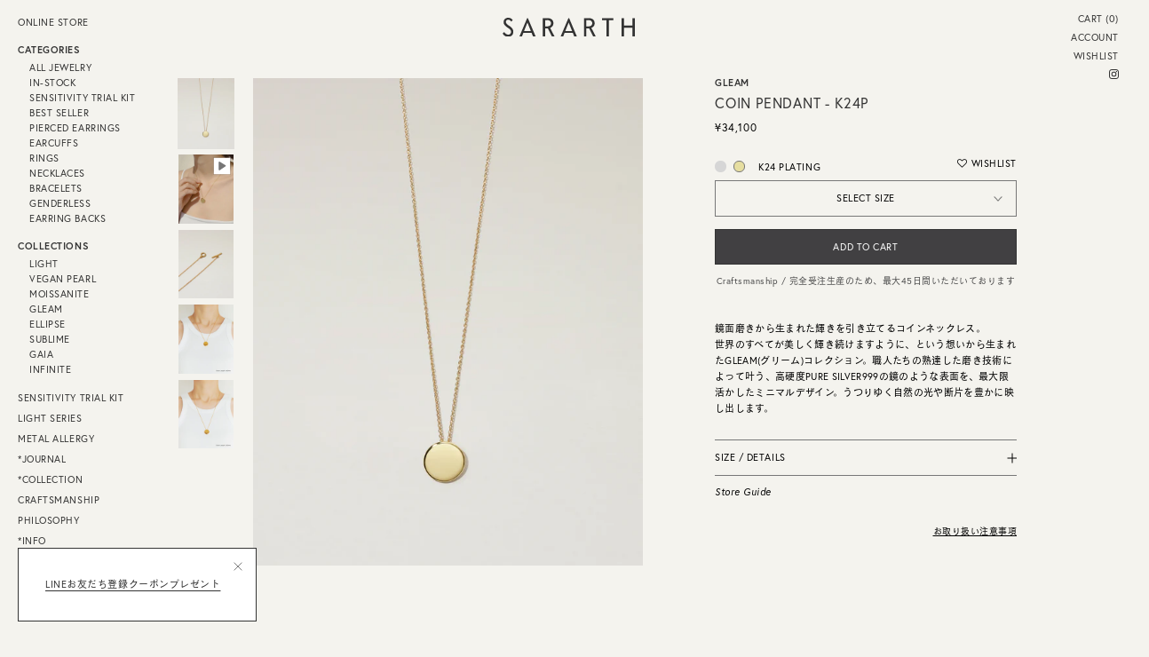

--- FILE ---
content_type: text/html; charset=utf-8
request_url: https://www.sararth.com/products/gleam-coin-pendant-k24p
body_size: 35902
content:
<!doctype html>

<html class="no-js" lang="ja">
  <head>
    <!-- Google Tag Manager -->
    <script>(function(w,d,s,l,i){w[l]=w[l]||[];w[l].push({'gtm.start':
    new Date().getTime(),event:'gtm.js'});var f=d.getElementsByTagName(s)[0],
    j=d.createElement(s),dl=l!='dataLayer'?'&l='+l:'';j.async=true;j.src=
    'https://www.googletagmanager.com/gtm.js?id='+i+dl;f.parentNode.insertBefore(j,f);
    })(window,document,'script','dataLayer','GTM-MV43XNW');</script>
    <!-- End Google Tag Manager -->
    <meta charset="utf-8"> 
    <meta http-equiv="X-UA-Compatible" content="IE=edge,chrome=1">
    <meta name="viewport" content="width=device-width, initial-scale=1.0, height=device-height, minimum-scale=1.0, maximum-scale=1.0">
    <meta name="theme-color" content="">
    <meta name="format-detection" content="telephone=no">

    <title>
      COIN PENDANT - K24P &ndash; SARARTH
    </title><meta name="description" content="鏡面磨きから生まれた輝きを引き立てるコインネックレス。 世界のすべてが美しく輝き続けますように、という想いから生まれたGLEAM(グリーム)コレクション。職人たちの熟達した磨き技術によって叶う、高硬度PURE SILVER999の鏡のような表面を、最大限活かしたミニマルデザイン。うつりゆく自然の光や断片を豊かに映し出します。"><link rel="canonical" href="https://www.sararth.com/products/gleam-coin-pendant-k24p"><link rel="shortcut icon" href="//www.sararth.com/cdn/shop/files/SARARTH_favicon_96x.png?v=1622510923" type="image/png"><meta property="og:type" content="product">
  <meta property="og:title" content="COIN PENDANT - K24P"><meta property="og:image" content="http://www.sararth.com/cdn/shop/products/gleam-coin-pendant-k24p.jpg?v=1619708945">
    <meta property="og:image:secure_url" content="https://www.sararth.com/cdn/shop/products/gleam-coin-pendant-k24p.jpg?v=1619708945">
    <meta property="og:image:width" content="1600">
    <meta property="og:image:height" content="2000"><meta property="product:price:amount" content="34,100">
  <meta property="product:price:currency" content="JPY"><meta property="og:description" content="鏡面磨きから生まれた輝きを引き立てるコインネックレス。 世界のすべてが美しく輝き続けますように、という想いから生まれたGLEAM(グリーム)コレクション。職人たちの熟達した磨き技術によって叶う、高硬度PURE SILVER999の鏡のような表面を、最大限活かしたミニマルデザイン。うつりゆく自然の光や断片を豊かに映し出します。"><meta property="og:url" content="https://www.sararth.com/products/gleam-coin-pendant-k24p">
<meta property="og:site_name" content="SARARTH"><meta name="twitter:card" content="summary"><meta name="twitter:title" content="COIN PENDANT - K24P">
  <meta name="twitter:description" content="鏡面磨きから生まれた輝きを引き立てるコインネックレス。
 世界のすべてが美しく輝き続けますように、という想いから生まれたGLEAM(グリーム)コレクション。職人たちの熟達した磨き技術によって叶う、高硬度PURE SILVER999の鏡のような表面を、最大限活かしたミニマルデザイン。うつりゆく自然の光や断片を豊かに映し出します。">
  <meta name="twitter:image" content="https://www.sararth.com/cdn/shop/products/gleam-coin-pendant-k24p_600x600_crop_center.jpg?v=1619708945">
    <style>
  
  

  
  
  

  :root {
    --heading-font-family : Helvetica, Arial, sans-serif;
    --heading-font-weight : 400;
    --heading-font-style  : normal;

    --text-font-family : Helvetica, Arial, sans-serif;
    --text-font-weight : 400;
    --text-font-style  : normal;

    --base-text-font-size   : 14px;
    --default-text-font-size: 14px;--background          : #eaeaea;
    --background-rgb      : 234, 234, 234;
    --light-background    : #ffffff;
    --light-background-rgb: 255, 255, 255;
    --heading-color       : #1c1b1b;
    --text-color          : #1c1b1b;
    --text-color-rgb      : 28, 27, 27;
    --text-color-light    : #6a6a6a;
    --text-color-light-rgb: 106, 106, 106;
    --link-color          : #6a6a6a;
    --link-color-rgb      : 106, 106, 106;
    --border-color        : #cbcbcb;
    --border-color-rgb    : 203, 203, 203;

    --button-background    : #1c1b1b;
    --button-background-rgb: 28, 27, 27;
    --button-text-color    : #ffffff;

    --header-background       : #ffffff;
    --header-heading-color    : #1c1b1b;
    --header-light-text-color : #6a6a6a;
    --header-border-color     : #dddddd;

    --footer-background    : #ffffff;
    --footer-text-color    : #6a6a6a;
    --footer-heading-color : #1c1b1b;
    --footer-border-color  : #e9e9e9;

    --navigation-background      : #1c1b1b;
    --navigation-background-rgb  : 28, 27, 27;
    --navigation-text-color      : #ffffff;
    --navigation-text-color-light: rgba(255, 255, 255, 0.5);
    --navigation-border-color    : rgba(255, 255, 255, 0.25);

    --newsletter-popup-background     : #1c1b1b;
    --newsletter-popup-text-color     : #ffffff;
    --newsletter-popup-text-color-rgb : 255, 255, 255;

    --secondary-elements-background       : #1c1b1b;
    --secondary-elements-background-rgb   : 28, 27, 27;
    --secondary-elements-text-color       : #ffffff;
    --secondary-elements-text-color-light : rgba(255, 255, 255, 0.5);
    --secondary-elements-border-color     : rgba(255, 255, 255, 0.25);

    --product-sale-price-color    : #f94c43;
    --product-sale-price-color-rgb: 249, 76, 67;

    /* Products */

    --horizontal-spacing-four-products-per-row: 60px;
        --horizontal-spacing-two-products-per-row : 60px;

    --vertical-spacing-four-products-per-row: 80px;
        --vertical-spacing-two-products-per-row : 100px;

    /* Animation */
    --drawer-transition-timing: cubic-bezier(0.645, 0.045, 0.355, 1);
    --header-base-height: 80px; /* We set a default for browsers that do not support CSS variables */

    /* Cursors */
    --cursor-zoom-in-svg    : url(//www.sararth.com/cdn/shop/t/15/assets/cursor-zoom-in.svg?v=170532930330058140181636336595);
    --cursor-zoom-in-2x-svg : url(//www.sararth.com/cdn/shop/t/15/assets/cursor-zoom-in-2x.svg?v=56685658183649387561636336595);
  }
</style>

<script>
  // IE11 does not have support for CSS variables, so we have to polyfill them
  if (!(((window || {}).CSS || {}).supports && window.CSS.supports('(--a: 0)'))) {
    const script = document.createElement('script');
    script.type = 'text/javascript';
    script.src = 'https://cdn.jsdelivr.net/npm/css-vars-ponyfill@2';
    script.onload = function() {
      cssVars({});
    };

    document.getElementsByTagName('head')[0].appendChild(script);
  }
</script>

    <script>window.performance && window.performance.mark && window.performance.mark('shopify.content_for_header.start');</script><meta id="shopify-digital-wallet" name="shopify-digital-wallet" content="/52988903579/digital_wallets/dialog">
<meta name="shopify-checkout-api-token" content="a4f7778a6688502c36f61639603c5993">
<link rel="alternate" type="application/json+oembed" href="https://www.sararth.com/products/gleam-coin-pendant-k24p.oembed">
<script async="async" src="/checkouts/internal/preloads.js?locale=ja-JP"></script>
<link rel="preconnect" href="https://shop.app" crossorigin="anonymous">
<script async="async" src="https://shop.app/checkouts/internal/preloads.js?locale=ja-JP&shop_id=52988903579" crossorigin="anonymous"></script>
<script id="shopify-features" type="application/json">{"accessToken":"a4f7778a6688502c36f61639603c5993","betas":["rich-media-storefront-analytics"],"domain":"www.sararth.com","predictiveSearch":false,"shopId":52988903579,"locale":"ja"}</script>
<script>var Shopify = Shopify || {};
Shopify.shop = "sararth.myshopify.com";
Shopify.locale = "ja";
Shopify.currency = {"active":"JPY","rate":"1.0"};
Shopify.country = "JP";
Shopify.theme = {"name":"SARARTH","id":127806242971,"schema_name":"Prestige","schema_version":"4.13.0","theme_store_id":855,"role":"main"};
Shopify.theme.handle = "null";
Shopify.theme.style = {"id":null,"handle":null};
Shopify.cdnHost = "www.sararth.com/cdn";
Shopify.routes = Shopify.routes || {};
Shopify.routes.root = "/";</script>
<script type="module">!function(o){(o.Shopify=o.Shopify||{}).modules=!0}(window);</script>
<script>!function(o){function n(){var o=[];function n(){o.push(Array.prototype.slice.apply(arguments))}return n.q=o,n}var t=o.Shopify=o.Shopify||{};t.loadFeatures=n(),t.autoloadFeatures=n()}(window);</script>
<script>
  window.ShopifyPay = window.ShopifyPay || {};
  window.ShopifyPay.apiHost = "shop.app\/pay";
  window.ShopifyPay.redirectState = null;
</script>
<script id="shop-js-analytics" type="application/json">{"pageType":"product"}</script>
<script defer="defer" async type="module" src="//www.sararth.com/cdn/shopifycloud/shop-js/modules/v2/client.init-shop-cart-sync_CZKilf07.ja.esm.js"></script>
<script defer="defer" async type="module" src="//www.sararth.com/cdn/shopifycloud/shop-js/modules/v2/chunk.common_rlhnONO2.esm.js"></script>
<script type="module">
  await import("//www.sararth.com/cdn/shopifycloud/shop-js/modules/v2/client.init-shop-cart-sync_CZKilf07.ja.esm.js");
await import("//www.sararth.com/cdn/shopifycloud/shop-js/modules/v2/chunk.common_rlhnONO2.esm.js");

  window.Shopify.SignInWithShop?.initShopCartSync?.({"fedCMEnabled":true,"windoidEnabled":true});

</script>
<script>
  window.Shopify = window.Shopify || {};
  if (!window.Shopify.featureAssets) window.Shopify.featureAssets = {};
  window.Shopify.featureAssets['shop-js'] = {"shop-cart-sync":["modules/v2/client.shop-cart-sync_BwCHLH8C.ja.esm.js","modules/v2/chunk.common_rlhnONO2.esm.js"],"init-fed-cm":["modules/v2/client.init-fed-cm_CQXj6EwP.ja.esm.js","modules/v2/chunk.common_rlhnONO2.esm.js"],"shop-button":["modules/v2/client.shop-button_B7JE2zCc.ja.esm.js","modules/v2/chunk.common_rlhnONO2.esm.js"],"init-windoid":["modules/v2/client.init-windoid_DQ9csUH7.ja.esm.js","modules/v2/chunk.common_rlhnONO2.esm.js"],"shop-cash-offers":["modules/v2/client.shop-cash-offers_DxEVlT9h.ja.esm.js","modules/v2/chunk.common_rlhnONO2.esm.js","modules/v2/chunk.modal_BI56FOb0.esm.js"],"shop-toast-manager":["modules/v2/client.shop-toast-manager_BE8_-kNb.ja.esm.js","modules/v2/chunk.common_rlhnONO2.esm.js"],"init-shop-email-lookup-coordinator":["modules/v2/client.init-shop-email-lookup-coordinator_BgbPPTAQ.ja.esm.js","modules/v2/chunk.common_rlhnONO2.esm.js"],"pay-button":["modules/v2/client.pay-button_hoKCMeMC.ja.esm.js","modules/v2/chunk.common_rlhnONO2.esm.js"],"avatar":["modules/v2/client.avatar_BTnouDA3.ja.esm.js"],"init-shop-cart-sync":["modules/v2/client.init-shop-cart-sync_CZKilf07.ja.esm.js","modules/v2/chunk.common_rlhnONO2.esm.js"],"shop-login-button":["modules/v2/client.shop-login-button_BXDQHqjj.ja.esm.js","modules/v2/chunk.common_rlhnONO2.esm.js","modules/v2/chunk.modal_BI56FOb0.esm.js"],"init-customer-accounts-sign-up":["modules/v2/client.init-customer-accounts-sign-up_C3NeUvFd.ja.esm.js","modules/v2/client.shop-login-button_BXDQHqjj.ja.esm.js","modules/v2/chunk.common_rlhnONO2.esm.js","modules/v2/chunk.modal_BI56FOb0.esm.js"],"init-shop-for-new-customer-accounts":["modules/v2/client.init-shop-for-new-customer-accounts_D-v2xi0b.ja.esm.js","modules/v2/client.shop-login-button_BXDQHqjj.ja.esm.js","modules/v2/chunk.common_rlhnONO2.esm.js","modules/v2/chunk.modal_BI56FOb0.esm.js"],"init-customer-accounts":["modules/v2/client.init-customer-accounts_Cciaq_Mb.ja.esm.js","modules/v2/client.shop-login-button_BXDQHqjj.ja.esm.js","modules/v2/chunk.common_rlhnONO2.esm.js","modules/v2/chunk.modal_BI56FOb0.esm.js"],"shop-follow-button":["modules/v2/client.shop-follow-button_CM9l58Wl.ja.esm.js","modules/v2/chunk.common_rlhnONO2.esm.js","modules/v2/chunk.modal_BI56FOb0.esm.js"],"lead-capture":["modules/v2/client.lead-capture_oVhdpGxe.ja.esm.js","modules/v2/chunk.common_rlhnONO2.esm.js","modules/v2/chunk.modal_BI56FOb0.esm.js"],"checkout-modal":["modules/v2/client.checkout-modal_BbgmKIDX.ja.esm.js","modules/v2/chunk.common_rlhnONO2.esm.js","modules/v2/chunk.modal_BI56FOb0.esm.js"],"shop-login":["modules/v2/client.shop-login_BRorRhgW.ja.esm.js","modules/v2/chunk.common_rlhnONO2.esm.js","modules/v2/chunk.modal_BI56FOb0.esm.js"],"payment-terms":["modules/v2/client.payment-terms_Ba4TR13R.ja.esm.js","modules/v2/chunk.common_rlhnONO2.esm.js","modules/v2/chunk.modal_BI56FOb0.esm.js"]};
</script>
<script>(function() {
  var isLoaded = false;
  function asyncLoad() {
    if (isLoaded) return;
    isLoaded = true;
    var urls = ["https:\/\/assets.smartwishlist.webmarked.net\/static\/v6\/smartwishlist.js?shop=sararth.myshopify.com","https:\/\/documents-app.mixlogue.jp\/scripts\/ue87f9sf8e7rd.min.js?shop=sararth.myshopify.com","https:\/\/cdn.shopify.com\/s\/files\/1\/0529\/8890\/3579\/t\/15\/assets\/globo.formbuilder.init.js?v=1636336571\u0026shop=sararth.myshopify.com"];
    for (var i = 0; i < urls.length; i++) {
      var s = document.createElement('script');
      s.type = 'text/javascript';
      s.async = true;
      s.src = urls[i];
      var x = document.getElementsByTagName('script')[0];
      x.parentNode.insertBefore(s, x);
    }
  };
  if(window.attachEvent) {
    window.attachEvent('onload', asyncLoad);
  } else {
    window.addEventListener('load', asyncLoad, false);
  }
})();</script>
<script id="__st">var __st={"a":52988903579,"offset":32400,"reqid":"161d5659-8b31-4553-927c-7c7b5ef1706a-1769016855","pageurl":"www.sararth.com\/products\/gleam-coin-pendant-k24p","u":"846166d9538c","p":"product","rtyp":"product","rid":6732259360923};</script>
<script>window.ShopifyPaypalV4VisibilityTracking = true;</script>
<script id="captcha-bootstrap">!function(){'use strict';const t='contact',e='account',n='new_comment',o=[[t,t],['blogs',n],['comments',n],[t,'customer']],c=[[e,'customer_login'],[e,'guest_login'],[e,'recover_customer_password'],[e,'create_customer']],r=t=>t.map((([t,e])=>`form[action*='/${t}']:not([data-nocaptcha='true']) input[name='form_type'][value='${e}']`)).join(','),a=t=>()=>t?[...document.querySelectorAll(t)].map((t=>t.form)):[];function s(){const t=[...o],e=r(t);return a(e)}const i='password',u='form_key',d=['recaptcha-v3-token','g-recaptcha-response','h-captcha-response',i],f=()=>{try{return window.sessionStorage}catch{return}},m='__shopify_v',_=t=>t.elements[u];function p(t,e,n=!1){try{const o=window.sessionStorage,c=JSON.parse(o.getItem(e)),{data:r}=function(t){const{data:e,action:n}=t;return t[m]||n?{data:e,action:n}:{data:t,action:n}}(c);for(const[e,n]of Object.entries(r))t.elements[e]&&(t.elements[e].value=n);n&&o.removeItem(e)}catch(o){console.error('form repopulation failed',{error:o})}}const l='form_type',E='cptcha';function T(t){t.dataset[E]=!0}const w=window,h=w.document,L='Shopify',v='ce_forms',y='captcha';let A=!1;((t,e)=>{const n=(g='f06e6c50-85a8-45c8-87d0-21a2b65856fe',I='https://cdn.shopify.com/shopifycloud/storefront-forms-hcaptcha/ce_storefront_forms_captcha_hcaptcha.v1.5.2.iife.js',D={infoText:'hCaptchaによる保護',privacyText:'プライバシー',termsText:'利用規約'},(t,e,n)=>{const o=w[L][v],c=o.bindForm;if(c)return c(t,g,e,D).then(n);var r;o.q.push([[t,g,e,D],n]),r=I,A||(h.body.append(Object.assign(h.createElement('script'),{id:'captcha-provider',async:!0,src:r})),A=!0)});var g,I,D;w[L]=w[L]||{},w[L][v]=w[L][v]||{},w[L][v].q=[],w[L][y]=w[L][y]||{},w[L][y].protect=function(t,e){n(t,void 0,e),T(t)},Object.freeze(w[L][y]),function(t,e,n,w,h,L){const[v,y,A,g]=function(t,e,n){const i=e?o:[],u=t?c:[],d=[...i,...u],f=r(d),m=r(i),_=r(d.filter((([t,e])=>n.includes(e))));return[a(f),a(m),a(_),s()]}(w,h,L),I=t=>{const e=t.target;return e instanceof HTMLFormElement?e:e&&e.form},D=t=>v().includes(t);t.addEventListener('submit',(t=>{const e=I(t);if(!e)return;const n=D(e)&&!e.dataset.hcaptchaBound&&!e.dataset.recaptchaBound,o=_(e),c=g().includes(e)&&(!o||!o.value);(n||c)&&t.preventDefault(),c&&!n&&(function(t){try{if(!f())return;!function(t){const e=f();if(!e)return;const n=_(t);if(!n)return;const o=n.value;o&&e.removeItem(o)}(t);const e=Array.from(Array(32),(()=>Math.random().toString(36)[2])).join('');!function(t,e){_(t)||t.append(Object.assign(document.createElement('input'),{type:'hidden',name:u})),t.elements[u].value=e}(t,e),function(t,e){const n=f();if(!n)return;const o=[...t.querySelectorAll(`input[type='${i}']`)].map((({name:t})=>t)),c=[...d,...o],r={};for(const[a,s]of new FormData(t).entries())c.includes(a)||(r[a]=s);n.setItem(e,JSON.stringify({[m]:1,action:t.action,data:r}))}(t,e)}catch(e){console.error('failed to persist form',e)}}(e),e.submit())}));const S=(t,e)=>{t&&!t.dataset[E]&&(n(t,e.some((e=>e===t))),T(t))};for(const o of['focusin','change'])t.addEventListener(o,(t=>{const e=I(t);D(e)&&S(e,y())}));const B=e.get('form_key'),M=e.get(l),P=B&&M;t.addEventListener('DOMContentLoaded',(()=>{const t=y();if(P)for(const e of t)e.elements[l].value===M&&p(e,B);[...new Set([...A(),...v().filter((t=>'true'===t.dataset.shopifyCaptcha))])].forEach((e=>S(e,t)))}))}(h,new URLSearchParams(w.location.search),n,t,e,['guest_login'])})(!0,!0)}();</script>
<script integrity="sha256-4kQ18oKyAcykRKYeNunJcIwy7WH5gtpwJnB7kiuLZ1E=" data-source-attribution="shopify.loadfeatures" defer="defer" src="//www.sararth.com/cdn/shopifycloud/storefront/assets/storefront/load_feature-a0a9edcb.js" crossorigin="anonymous"></script>
<script crossorigin="anonymous" defer="defer" src="//www.sararth.com/cdn/shopifycloud/storefront/assets/shopify_pay/storefront-65b4c6d7.js?v=20250812"></script>
<script data-source-attribution="shopify.dynamic_checkout.dynamic.init">var Shopify=Shopify||{};Shopify.PaymentButton=Shopify.PaymentButton||{isStorefrontPortableWallets:!0,init:function(){window.Shopify.PaymentButton.init=function(){};var t=document.createElement("script");t.src="https://www.sararth.com/cdn/shopifycloud/portable-wallets/latest/portable-wallets.ja.js",t.type="module",document.head.appendChild(t)}};
</script>
<script data-source-attribution="shopify.dynamic_checkout.buyer_consent">
  function portableWalletsHideBuyerConsent(e){var t=document.getElementById("shopify-buyer-consent"),n=document.getElementById("shopify-subscription-policy-button");t&&n&&(t.classList.add("hidden"),t.setAttribute("aria-hidden","true"),n.removeEventListener("click",e))}function portableWalletsShowBuyerConsent(e){var t=document.getElementById("shopify-buyer-consent"),n=document.getElementById("shopify-subscription-policy-button");t&&n&&(t.classList.remove("hidden"),t.removeAttribute("aria-hidden"),n.addEventListener("click",e))}window.Shopify?.PaymentButton&&(window.Shopify.PaymentButton.hideBuyerConsent=portableWalletsHideBuyerConsent,window.Shopify.PaymentButton.showBuyerConsent=portableWalletsShowBuyerConsent);
</script>
<script data-source-attribution="shopify.dynamic_checkout.cart.bootstrap">document.addEventListener("DOMContentLoaded",(function(){function t(){return document.querySelector("shopify-accelerated-checkout-cart, shopify-accelerated-checkout")}if(t())Shopify.PaymentButton.init();else{new MutationObserver((function(e,n){t()&&(Shopify.PaymentButton.init(),n.disconnect())})).observe(document.body,{childList:!0,subtree:!0})}}));
</script>
<link id="shopify-accelerated-checkout-styles" rel="stylesheet" media="screen" href="https://www.sararth.com/cdn/shopifycloud/portable-wallets/latest/accelerated-checkout-backwards-compat.css" crossorigin="anonymous">
<style id="shopify-accelerated-checkout-cart">
        #shopify-buyer-consent {
  margin-top: 1em;
  display: inline-block;
  width: 100%;
}

#shopify-buyer-consent.hidden {
  display: none;
}

#shopify-subscription-policy-button {
  background: none;
  border: none;
  padding: 0;
  text-decoration: underline;
  font-size: inherit;
  cursor: pointer;
}

#shopify-subscription-policy-button::before {
  box-shadow: none;
}

      </style>

<script>window.performance && window.performance.mark && window.performance.mark('shopify.content_for_header.end');</script>

    <link rel="stylesheet" href="//www.sararth.com/cdn/shop/t/15/assets/theme.css?v=113868978150540558491712740010">
    <link href="//www.sararth.com/cdn/shop/t/15/assets/style.css?v=114312302462734582371723081414" rel="stylesheet" type="text/css" media="all" />

    <script>// This allows to expose several variables to the global scope, to be used in scripts
      window.theme = {
        pageType: "product",
        moneyFormat: "¥{{amount_no_decimals}}",
        moneyWithCurrencyFormat: "¥{{amount_no_decimals}} JPY",
        productImageSize: "natural",
        searchMode: "product,article",
        showPageTransition: false,
        showElementStaggering: true,
        showImageZooming: true
      };

      window.routes = {
        rootUrl: "\/",
        rootUrlWithoutSlash: '',
        cartUrl: "\/cart",
        cartAddUrl: "\/cart\/add",
        cartChangeUrl: "\/cart\/change",
        searchUrl: "\/search",
        productRecommendationsUrl: "\/recommendations\/products"
      };

      window.languages = {
        cartAddNote: " *送料無料*   注文メモ（受取り曜日指定等）",
        cartEditNote: "注文メモを変更",
        productImageLoadingError: "この画像を読み込めませんでした。 ページをリロードしてください。",
        productFormAddToCart: "ADD TO CART",
        productFormUnavailable: "お取り扱いできません",
        productFormSoldOut: "SOLD OUT",
        shippingEstimatorOneResult: "配送料は以下の通りです",
        shippingEstimatorMoreResults: "{{count}}種類の配送料を利用できます",
        shippingEstimatorNoResults: "配送できません"
      };
      
      window.lazySizesConfig = {
        loadHidden: false,
        hFac: 0.5,
        expFactor: 2,
        ricTimeout: 150,
        lazyClass: 'Image--lazyLoad',
        loadingClass: 'Image--lazyLoading',
        loadedClass: 'Image--lazyLoaded'
      };

      document.documentElement.className = document.documentElement.className.replace('no-js', 'js');
      document.documentElement.style.setProperty('--window-height', window.innerHeight + 'px');

      // We do a quick detection of some features (we could use Modernizr but for so little...)
      (function() {
        document.documentElement.className += ((window.CSS && window.CSS.supports('(position: sticky) or (position: -webkit-sticky)')) ? ' supports-sticky' : ' no-supports-sticky');
        document.documentElement.className += (window.matchMedia('(-moz-touch-enabled: 1), (hover: none)')).matches ? ' no-supports-hover' : ' supports-hover';
      }());
    </script>
    <script src="//www.sararth.com/cdn/shop/t/15/assets/jquery-2.2.3.min.js?v=58211863146907186831636336572" type="text/javascript"></script>
    <script src="//www.sararth.com/cdn/shop/t/15/assets/common.js?v=117316258232027117741636351124" defer="defer"></script>
    <script src="//www.sararth.com/cdn/shop/t/15/assets/lazysizes.min.js?v=174358363404432586981636336572" async></script>
    <script src="//www.sararth.com/cdn/shop/t/15/assets/ls.unveilhooks.min.js?v=73810882304943175591636336573" async="async"></script><script src="https://polyfill-fastly.net/v3/polyfill.min.js?unknown=polyfill&features=fetch,Element.prototype.closest,Element.prototype.remove,Element.prototype.classList,Array.prototype.includes,Array.prototype.fill,Object.assign,CustomEvent,IntersectionObserver,IntersectionObserverEntry,URL" defer></script>
    <script src="//www.sararth.com/cdn/shop/t/15/assets/libs.min.js?v=26178543184394469741638771746" defer></script>
    <script src="//www.sararth.com/cdn/shop/t/15/assets/theme.min.js?v=74082333367480698751636336577" defer></script>
    <script src="//www.sararth.com/cdn/shop/t/15/assets/custom.js?v=183944157590872491501636336567" defer></script>
    <script src="//www.sararth.com/cdn/shop/t/15/assets/swiper-bundle.min.js?v=56076308614462767071638771906" defer></script>

    <script>
      (function () {
        window.onpageshow = function() {
          if (window.theme.showPageTransition) {
            var pageTransition = document.querySelector('.PageTransition');

            if (pageTransition) {
              pageTransition.style.visibility = 'visible';
              pageTransition.style.opacity = '0';
            }
          }

          // When the page is loaded from the cache, we have to reload the cart content
          document.documentElement.dispatchEvent(new CustomEvent('cart:refresh', {
            bubbles: true
          }));
        };
      })();
    </script>

    
  <script type="application/ld+json">
  {
    "@context": "http://schema.org",
    "@type": "Product",
    "offers": [{
          "@type": "Offer",
          "name": "460mm",
          "availability":"https://schema.org/InStock",
          "price": 34100.0,
          "priceCurrency": "JPY",
          "priceValidUntil": "2026-02-01","sku": "SP-F214101","url": "/products/gleam-coin-pendant-k24p?variant=42008254546075"
        },
{
          "@type": "Offer",
          "name": "560mm",
          "availability":"https://schema.org/InStock",
          "price": 35200.0,
          "priceCurrency": "JPY",
          "priceValidUntil": "2026-02-01","sku": "SP-F214104","url": "/products/gleam-coin-pendant-k24p?variant=42008254578843"
        }
],
    "brand": {
      "name": "GLEAM"
    },
    "name": "COIN PENDANT - K24P",
    "description": "鏡面磨きから生まれた輝きを引き立てるコインネックレス。\n 世界のすべてが美しく輝き続けますように、という想いから生まれたGLEAM(グリーム)コレクション。職人たちの熟達した磨き技術によって叶う、高硬度PURE SILVER999の鏡のような表面を、最大限活かしたミニマルデザイン。うつりゆく自然の光や断片を豊かに映し出します。",
    "category": "NECKLACES",
    "url": "/products/gleam-coin-pendant-k24p",
    "sku": "SP-F214101",
    "image": {
      "@type": "ImageObject",
      "url": "https://www.sararth.com/cdn/shop/products/gleam-coin-pendant-k24p_1024x.jpg?v=1619708945",
      "image": "https://www.sararth.com/cdn/shop/products/gleam-coin-pendant-k24p_1024x.jpg?v=1619708945",
      "name": "COIN PENDANT - K24P",
      "width": "1024",
      "height": "1024"
    }
  }
  </script>



  <script type="application/ld+json">
  {
    "@context": "http://schema.org",
    "@type": "BreadcrumbList",
  "itemListElement": [{
      "@type": "ListItem",
      "position": 1,
      "name": "Translation missing: ja.general.breadcrumb.home",
      "item": "https://www.sararth.com"
    },{
          "@type": "ListItem",
          "position": 2,
          "name": "COIN PENDANT - K24P",
          "item": "https://www.sararth.com/products/gleam-coin-pendant-k24p"
        }]
  }
  </script>

  
<script>
	var Globo = Globo || {};
    var globoFormbuilderRecaptchaInit = function(){};
    Globo.FormBuilder = Globo.FormBuilder || {};
    Globo.FormBuilder.url = "https://form.globosoftware.net";
    Globo.FormBuilder.shop = {
        settings : {
            reCaptcha : {
                siteKey : '',
                recaptchaType : 'v2',
                languageCode : 'ja'
            },
            hideWaterMark : false,
            encryptionFormId : false,
            copyright: `Powered by Globo <a href="https://apps.shopify.com/form-builder-contact-form" target="_blank">Form</a>`,
            scrollTop: true,
            additionalColumns: []        },
        pricing:{
            features:{
                fileUpload : 2,
                removeCopyright : false,
                bulkOrderForm: false,
                cartForm: false,
            }
        },
        configuration: {
            money_format:  "¥{{amount_no_decimals}}"
        },
        encryption_form_id : false
    };
    Globo.FormBuilder.forms = [];

    
    Globo.FormBuilder.page = {
        title : document.title.replaceAll('"', "'"),
        href : window.location.href,
        type: "product"
    };
    
    Globo.FormBuilder.product= {
        title : `COIN PENDANT - K24P`,
        type : `NECKLACES`,
        vendor : `GLEAM`
    }
    
    Globo.FormBuilder.assetFormUrls = [];
            Globo.FormBuilder.assetFormUrls[42189] = "//www.sararth.com/cdn/shop/t/15/assets/globo.formbuilder.data.42189.js?v=40870747203733689151673345356";
            
</script>

<link rel="preload" href="//www.sararth.com/cdn/shop/t/15/assets/globo.formbuilder.css?v=132162924824183467551673345358" as="style" onload="this.onload=null;this.rel='stylesheet'">
<noscript><link rel="stylesheet" href="//www.sararth.com/cdn/shop/t/15/assets/globo.formbuilder.css?v=132162924824183467551673345358"></noscript>
<link rel="stylesheet" href="//www.sararth.com/cdn/shop/t/15/assets/globo.formbuilder.css?v=132162924824183467551673345358">


<script>
    Globo.FormBuilder.__webpack_public_path__ = "//www.sararth.com/cdn/shop/t/15/assets/"
</script>
<script src="//www.sararth.com/cdn/shop/t/15/assets/globo.formbuilder.index.js?v=164868851464913706581673345365" defer></script>

    
    
    
  
<!-- Start of Judge.me Core -->
<link rel="dns-prefetch" href="https://cdn.judge.me/">
<script data-cfasync='false' class='jdgm-settings-script'>window.jdgmSettings={"pagination":5,"disable_web_reviews":false,"badge_no_review_text":"レビューなし","badge_n_reviews_text":"{{ n }}件のレビュー","hide_badge_preview_if_no_reviews":true,"badge_hide_text":true,"enforce_center_preview_badge":false,"widget_title":"カスタマーレビュー","widget_open_form_text":"レビューを書く","widget_close_form_text":"レビューをキャンセル","widget_refresh_page_text":"ページを更新","widget_summary_text":"{{ number_of_reviews }} 件のレビューに基づいています","widget_no_review_text":"最初のレビューを書きましょう","widget_name_field_text":"お名前（非公開）","widget_verified_name_field_text":"お名前（非公開）","widget_name_placeholder_text":"お名前を入力してください","widget_required_field_error_text":"このフィールドは必須です。","widget_email_field_text":"E-mail（非公開）","widget_verified_email_field_text":"E-mail（非公開）","widget_email_placeholder_text":"メールアドレスを入力してください","widget_email_field_error_text":"有効なメールアドレスを入力して下さい","widget_rating_field_text":"評価","widget_review_title_field_text":"表題","widget_review_title_placeholder_text":"100文字以内","widget_review_body_field_text":"本文","widget_review_body_placeholder_text":"5000文字以内","widget_pictures_field_text":"写真/動画（任意）","widget_submit_review_text":"投稿","widget_submit_verified_review_text":"投稿","widget_submit_success_msg_with_auto_publish":"レビューを記入いただきありがとうございました。\u003c!--ありがとうございました！レビューを表示するには、しばらくしてからページを更新してください。 \u003ca href='https://judge.me/login' target='_blank' rel='nofollow noopener'\u003eJudge.meに\u003c/a\u003eログインすると、レビューを削除または編集できます。--\u003e","widget_submit_success_msg_no_auto_publish":"レビューを記入いただきありがとうございました。\u003c!--ありがとうございました！レビューは、ショップ管理者によって承認されるとすぐに公開されます。 \u003ca href='https://judge.me/login' target='_blank' rel='nofollow noopener'\u003eJudge.meに\u003c/a\u003eログインすると、レビューを削除または編集できます。--\u003e","widget_show_default_reviews_out_of_total_text":"{{ n_reviews }}件のレビューのうち{{ n_reviews_shown }}件を表示しています。","widget_show_all_link_text":"すべて表示","widget_show_less_link_text":"表示を減らす","widget_author_said_text":"{{ reviewer_name }}の言葉：","widget_days_text":"{{ n }}日前","widget_weeks_text":"{{ n }}週間前","widget_months_text":"{{ n }}ヶ月前","widget_years_text":"{{ n }}年前","widget_yesterday_text":"昨日","widget_today_text":"今日","widget_replied_text":"\u003e\u003e {{ shop_name }}の返信：","widget_read_more_text":"続きを読む","widget_reviewer_name_as_initial":"","widget_rating_filter_color":"","widget_rating_filter_see_all_text":"すべてのレビューを見る","widget_sorting_most_recent_text":"最新順","widget_sorting_highest_rating_text":"最高評価順","widget_sorting_lowest_rating_text":"最低評価順","widget_sorting_with_pictures_text":"写真付きのみ","widget_sorting_most_helpful_text":"最も役立つ順","widget_open_question_form_text":"質問する","widget_reviews_subtab_text":"レビュー","widget_questions_subtab_text":"質問","widget_question_label_text":"質問","widget_answer_label_text":"回答","widget_question_placeholder_text":"ここに質問を書いてください","widget_submit_question_text":"質問を送信","widget_question_submit_success_text":"ご質問ありがとうございます！回答があり次第ご連絡いたします。","verified_badge_text":"認証済み","verified_badge_bg_color":"","verified_badge_text_color":"","verified_badge_placement":"left-of-reviewer-name","widget_review_max_height":"","widget_hide_border":false,"widget_social_share":false,"widget_thumb":false,"widget_review_location_show":false,"widget_location_format":"country_iso_code","all_reviews_include_out_of_store_products":true,"all_reviews_out_of_store_text":"（ストア外）","all_reviews_pagination":100,"all_reviews_product_name_prefix_text":"について","enable_review_pictures":false,"enable_question_anwser":false,"widget_theme":"","review_date_format":"mm/dd/yyyy","default_sort_method":"highest-rating","widget_product_reviews_subtab_text":"製品レビュー","widget_shop_reviews_subtab_text":"ショップレビュー","widget_other_products_reviews_text":"他の製品のレビュー","widget_store_reviews_subtab_text":"ショップレビュー","widget_no_store_reviews_text":"この店舗はまだレビューを受け取っていません","widget_web_restriction_product_reviews_text":"この製品に対するレビューはまだありません","widget_no_items_text":"アイテムが見つかりません","widget_show_more_text":"もっと見る","widget_write_a_store_review_text":"レビューを書く","widget_other_languages_heading":"他の言語のレビュー","widget_translate_review_text":"レビューを{{ language }}に翻訳","widget_translating_review_text":"翻訳中...","widget_show_original_translation_text":"原文を表示 ({{ language }})","widget_translate_review_failed_text":"レビューを翻訳できませんでした。","widget_translate_review_retry_text":"再試行","widget_translate_review_try_again_later_text":"後でもう一度お試しください","show_product_url_for_grouped_product":false,"widget_sorting_pictures_first_text":"写真を最初に","show_pictures_on_all_rev_page_mobile":false,"show_pictures_on_all_rev_page_desktop":false,"floating_tab_hide_mobile_install_preference":false,"floating_tab_button_name":"★ レビュー","floating_tab_title":"お客様の声","floating_tab_button_color":"","floating_tab_button_background_color":"","floating_tab_url":"","floating_tab_url_enabled":false,"floating_tab_tab_style":"text","all_reviews_text_badge_text":"お客様は当店を{{ shop.metafields.judgeme.all_reviews_count }}件のレビューに基づいて{{ shop.metafields.judgeme.all_reviews_rating | round: 1 }}/5と評価しています。","all_reviews_text_badge_text_branded_style":"{{ shop.metafields.judgeme.all_reviews_count }}件のレビューに基づいて5つ星中{{ shop.metafields.judgeme.all_reviews_rating | round: 1 }}つ星","is_all_reviews_text_badge_a_link":false,"show_stars_for_all_reviews_text_badge":false,"all_reviews_text_badge_url":"","all_reviews_text_style":"text","all_reviews_text_color_style":"judgeme_brand_color","all_reviews_text_color":"#108474","all_reviews_text_show_jm_brand":true,"featured_carousel_show_header":true,"featured_carousel_title":"お客様の声","testimonials_carousel_title":"お客様の声","videos_carousel_title":"お客様の声","cards_carousel_title":"お客様の声","featured_carousel_count_text":"{{ n }}件のレビューから","featured_carousel_add_link_to_all_reviews_page":false,"featured_carousel_url":"","featured_carousel_show_images":true,"featured_carousel_autoslide_interval":5,"featured_carousel_arrows_on_the_sides":true,"featured_carousel_height":250,"featured_carousel_width":80,"featured_carousel_image_size":0,"featured_carousel_image_height":250,"featured_carousel_arrow_color":"#eeeeee","verified_count_badge_style":"vintage","verified_count_badge_orientation":"horizontal","verified_count_badge_color_style":"judgeme_brand_color","verified_count_badge_color":"#108474","is_verified_count_badge_a_link":false,"verified_count_badge_url":"","verified_count_badge_show_jm_brand":true,"widget_rating_preset_default":5,"widget_first_sub_tab":"product-reviews","widget_show_histogram":true,"widget_histogram_use_custom_color":false,"widget_pagination_use_custom_color":false,"widget_star_use_custom_color":false,"widget_verified_badge_use_custom_color":false,"widget_write_review_use_custom_color":false,"picture_reminder_submit_button":"Upload Pictures","enable_review_videos":false,"mute_video_by_default":false,"widget_sorting_videos_first_text":"動画を最初に","widget_review_pending_text":"保留中","featured_carousel_items_for_large_screen":5,"social_share_options_order":"Facebook,Twitter","remove_microdata_snippet":false,"disable_json_ld":false,"enable_json_ld_products":false,"preview_badge_show_question_text":false,"preview_badge_no_question_text":"質問なし","preview_badge_n_question_text":"{{ number_of_questions }}件の質問","qa_badge_show_icon":false,"qa_badge_position":"same-row","remove_judgeme_branding":true,"widget_add_search_bar":false,"widget_search_bar_placeholder":"検索","widget_sorting_verified_only_text":"認証済みのみ","featured_carousel_theme":"compact","featured_carousel_show_rating":true,"featured_carousel_show_title":true,"featured_carousel_show_body":true,"featured_carousel_show_date":false,"featured_carousel_show_reviewer":true,"featured_carousel_show_product":false,"featured_carousel_header_background_color":"#108474","featured_carousel_header_text_color":"#ffffff","featured_carousel_name_product_separator":"reviewed","featured_carousel_full_star_background":"#108474","featured_carousel_empty_star_background":"#dadada","featured_carousel_vertical_theme_background":"#f9fafb","featured_carousel_verified_badge_enable":false,"featured_carousel_verified_badge_color":"#108474","featured_carousel_border_style":"round","featured_carousel_review_line_length_limit":3,"featured_carousel_more_reviews_button_text":"さらにレビューを読む","featured_carousel_view_product_button_text":"製品を見る","all_reviews_page_load_reviews_on":"scroll","all_reviews_page_load_more_text":"さらにレビューを読み込む","disable_fb_tab_reviews":false,"enable_ajax_cdn_cache":false,"widget_public_name_text":"例","default_reviewer_name":"John Smith","default_reviewer_name_has_non_latin":true,"widget_reviewer_anonymous":"匿名","medals_widget_title":"Judge.me レビューメダル","medals_widget_background_color":"#f9fafb","medals_widget_position":"footer_all_pages","medals_widget_border_color":"#f9fafb","medals_widget_verified_text_position":"left","medals_widget_use_monochromatic_version":false,"medals_widget_elements_color":"#108474","show_reviewer_avatar":false,"widget_invalid_yt_video_url_error_text":"YouTubeビデオURLではありません","widget_max_length_field_error_text":"{0}文字以内で入力してください。","widget_show_country_flag":false,"widget_show_collected_via_shop_app":true,"widget_verified_by_shop_badge_style":"light","widget_verified_by_shop_text":"ショップによって認証","widget_show_photo_gallery":false,"widget_load_with_code_splitting":true,"widget_ugc_install_preference":false,"widget_ugc_title":"私たちが作り、あなたが共有","widget_ugc_subtitle":"タグ付けすると、あなたの写真が私たちのページで特集されます","widget_ugc_arrows_color":"#ffffff","widget_ugc_primary_button_text":"今すぐ購入","widget_ugc_primary_button_background_color":"#108474","widget_ugc_primary_button_text_color":"#ffffff","widget_ugc_primary_button_border_width":"0","widget_ugc_primary_button_border_style":"none","widget_ugc_primary_button_border_color":"#108474","widget_ugc_primary_button_border_radius":"25","widget_ugc_secondary_button_text":"さらに読み込む","widget_ugc_secondary_button_background_color":"#ffffff","widget_ugc_secondary_button_text_color":"#108474","widget_ugc_secondary_button_border_width":"2","widget_ugc_secondary_button_border_style":"solid","widget_ugc_secondary_button_border_color":"#108474","widget_ugc_secondary_button_border_radius":"25","widget_ugc_reviews_button_text":"レビューを見る","widget_ugc_reviews_button_background_color":"#ffffff","widget_ugc_reviews_button_text_color":"#108474","widget_ugc_reviews_button_border_width":"2","widget_ugc_reviews_button_border_style":"solid","widget_ugc_reviews_button_border_color":"#108474","widget_ugc_reviews_button_border_radius":"25","widget_ugc_reviews_button_link_to":"judgeme-reviews-page","widget_ugc_show_post_date":true,"widget_ugc_max_width":"800","widget_rating_metafield_value_type":true,"widget_primary_color":"#108474","widget_enable_secondary_color":false,"widget_secondary_color":"#edf5f5","widget_summary_average_rating_text":"5つ星中{{ average_rating }}つ星","widget_media_grid_title":"お客様の写真と動画","widget_media_grid_see_more_text":"もっと見る","widget_round_style":false,"widget_show_product_medals":true,"widget_verified_by_judgeme_text":"Judge.meによって認証","widget_show_store_medals":true,"widget_verified_by_judgeme_text_in_store_medals":"Judge.meによって認証","widget_media_field_exceed_quantity_message":"申し訳ありませんが、1つのレビューにつき{{ max_media }}つまでしか受け付けられません。","widget_media_field_exceed_limit_message":"{{ file_name }}が大きすぎます。{{ size_limit }}MB未満の{{ media_type }}を選択してください。","widget_review_submitted_text":"レビューが送信されました！","widget_question_submitted_text":"質問が送信されました！","widget_close_form_text_question":"キャンセル","widget_write_your_answer_here_text":"ここに回答を書いてください","widget_enabled_branded_link":true,"widget_show_collected_by_judgeme":false,"widget_reviewer_name_color":"","widget_write_review_text_color":"","widget_write_review_bg_color":"","widget_collected_by_judgeme_text":"Judge.meによって収集","widget_pagination_type":"standard","widget_load_more_text":"さらに読み込む","widget_load_more_color":"#108474","widget_full_review_text":"完全なレビュー","widget_read_more_reviews_text":"さらにレビューを読む","widget_read_questions_text":"質問を読む","widget_questions_and_answers_text":"質問と回答","widget_verified_by_text":"認証元","widget_verified_text":"認証済み","widget_number_of_reviews_text":"{{ number_of_reviews }}件のレビュー","widget_back_button_text":"戻る","widget_next_button_text":"次へ","widget_custom_forms_filter_button":"フィルター","custom_forms_style":"vertical","widget_show_review_information":false,"how_reviews_are_collected":"レビューの収集方法は？","widget_show_review_keywords":false,"widget_gdpr_statement":"あなたのデータの使用方法：あなたが残したレビューについてのみ、必要な場合にのみご連絡いたします。レビューを送信することで、Judge.meの\u003ca href='https://judge.me/terms' target='_blank' rel='nofollow noopener'\u003e利用規約\u003c/a\u003e、\u003ca href='https://judge.me/privacy' target='_blank' rel='nofollow noopener'\u003eプライバシーポリシー\u003c/a\u003e、\u003ca href='https://judge.me/content-policy' target='_blank' rel='nofollow noopener'\u003eコンテンツポリシー\u003c/a\u003eに同意したことになります。","widget_multilingual_sorting_enabled":false,"widget_translate_review_content_enabled":false,"widget_translate_review_content_method":"manual","popup_widget_review_selection":"automatically_with_pictures","popup_widget_round_border_style":true,"popup_widget_show_title":true,"popup_widget_show_body":true,"popup_widget_show_reviewer":false,"popup_widget_show_product":true,"popup_widget_show_pictures":true,"popup_widget_use_review_picture":true,"popup_widget_show_on_home_page":true,"popup_widget_show_on_product_page":true,"popup_widget_show_on_collection_page":true,"popup_widget_show_on_cart_page":true,"popup_widget_position":"bottom_left","popup_widget_first_review_delay":5,"popup_widget_duration":5,"popup_widget_interval":5,"popup_widget_review_count":5,"popup_widget_hide_on_mobile":true,"review_snippet_widget_round_border_style":true,"review_snippet_widget_card_color":"#FFFFFF","review_snippet_widget_slider_arrows_background_color":"#FFFFFF","review_snippet_widget_slider_arrows_color":"#000000","review_snippet_widget_star_color":"#108474","show_product_variant":false,"all_reviews_product_variant_label_text":"バリエーション: ","widget_show_verified_branding":false,"widget_ai_summary_title":"お客様の声","widget_ai_summary_disclaimer":"最近のカスタマーレビューに基づくAI搭載レビュー要約","widget_show_ai_summary":false,"widget_show_ai_summary_bg":false,"widget_show_review_title_input":true,"redirect_reviewers_invited_via_email":"review_widget","request_store_review_after_product_review":false,"request_review_other_products_in_order":false,"review_form_color_scheme":"default","review_form_corner_style":"square","review_form_star_color":{},"review_form_text_color":"#333333","review_form_background_color":"#ffffff","review_form_field_background_color":"#fafafa","review_form_button_color":{},"review_form_button_text_color":"#ffffff","review_form_modal_overlay_color":"#000000","review_content_screen_title_text":"この製品をどのように評価しますか？","review_content_introduction_text":"あなたの体験について少し共有していただけると嬉しいです。","store_review_form_title_text":"このストアをどのように評価しますか？","store_review_form_introduction_text":"あなたの体験について少し共有していただけると嬉しいです。","show_review_guidance_text":true,"one_star_review_guidance_text":"悪い","five_star_review_guidance_text":"素晴らしい","customer_information_screen_title_text":"あなたについて","customer_information_introduction_text":"あなたについてもっと教えてください。","custom_questions_screen_title_text":"あなたの体験について詳しく","custom_questions_introduction_text":"あなたの体験についてより詳しく理解するための質問がいくつかあります。","review_submitted_screen_title_text":"レビューありがとうございます！","review_submitted_screen_thank_you_text":"現在処理中です。まもなくストアに表示されます。","review_submitted_screen_email_verification_text":"今送信したリンクをクリックしてメールアドレスを確認してください。これにより、レビューの信頼性を保つことができます。","review_submitted_request_store_review_text":"私たちとのお買い物体験を共有していただけませんか？","review_submitted_review_other_products_text":"これらの商品をレビューしていただけませんか？","store_review_screen_title_text":"あなたの購入体験を共有しますか？","store_review_introduction_text":"あなたのフィードバックを重視し、改善に活用します。あなたの思いや提案を共有してください。","reviewer_media_screen_title_picture_text":"写真を共有","reviewer_media_introduction_picture_text":"レビューを裏付ける写真をアップロードしてください。","reviewer_media_screen_title_video_text":"ビデオを共有","reviewer_media_introduction_video_text":"レビューを裏付けるビデオをアップロードしてください。","reviewer_media_screen_title_picture_or_video_text":"写真またはビデオを共有","reviewer_media_introduction_picture_or_video_text":"レビューを裏付ける写真またはビデオをアップロードしてください。","reviewer_media_youtube_url_text":"ここにYoutubeのURLを貼り付けてください","advanced_settings_next_step_button_text":"次へ","advanced_settings_close_review_button_text":"閉じる","modal_write_review_flow":false,"write_review_flow_required_text":"必須","write_review_flow_privacy_message_text":"個人情報を厳守します。","write_review_flow_anonymous_text":"匿名レビュー","write_review_flow_visibility_text":"これは他のお客様には表示されません。","write_review_flow_multiple_selection_help_text":"お好きなだけ選択してください","write_review_flow_single_selection_help_text":"一つのオプションを選択してください","write_review_flow_required_field_error_text":"この項目は必須です","write_review_flow_invalid_email_error_text":"有効なメールアドレスを入力してください","write_review_flow_max_length_error_text":"最大{{ max_length }}文字。","write_review_flow_media_upload_text":"\u003cb\u003eクリックしてアップロード\u003c/b\u003eまたはドラッグ\u0026ドロップ","write_review_flow_gdpr_statement":"必要な場合にのみ、あなたのレビューについてご連絡いたします。レビューを送信することで、当社の\u003ca href='https://judge.me/terms' target='_blank' rel='nofollow noopener'\u003e利用規約\u003c/a\u003eおよび\u003ca href='https://judge.me/privacy' target='_blank' rel='nofollow noopener'\u003eプライバシーポリシー\u003c/a\u003eに同意したものとみなされます。","rating_only_reviews_enabled":false,"show_negative_reviews_help_screen":false,"new_review_flow_help_screen_rating_threshold":3,"negative_review_resolution_screen_title_text":"もっと教えてください","negative_review_resolution_text":"お客様の体験は私たちにとって重要です。ご購入に問題がございましたら、私たちがサポートいたします。お気軽にお問い合わせください。状況を改善する機会をいただければ幸いです。","negative_review_resolution_button_text":"お問い合わせ","negative_review_resolution_proceed_with_review_text":"レビューを残す","negative_review_resolution_subject":"{{ shop_name }}での購入に関する問題。{{ order_name }}","preview_badge_collection_page_install_status":false,"widget_review_custom_css":"","preview_badge_custom_css":"","preview_badge_stars_count":"5-stars","featured_carousel_custom_css":"","floating_tab_custom_css":"","all_reviews_widget_custom_css":"","medals_widget_custom_css":"","verified_badge_custom_css":"","all_reviews_text_custom_css":"","transparency_badges_collected_via_store_invite":false,"transparency_badges_from_another_provider":false,"transparency_badges_collected_from_store_visitor":false,"transparency_badges_collected_by_verified_review_provider":false,"transparency_badges_earned_reward":false,"transparency_badges_collected_via_store_invite_text":"ストア招待によるレビュー収集","transparency_badges_from_another_provider_text":"他のプロバイダーからのレビュー収集","transparency_badges_collected_from_store_visitor_text":"ストア訪問者からのレビュー収集","transparency_badges_written_in_google_text":"Googleで書かれたレビュー","transparency_badges_written_in_etsy_text":"Etsyで書かれたレビュー","transparency_badges_written_in_shop_app_text":"Shop Appで書かれたレビュー","transparency_badges_earned_reward_text":"将来の購入に対する報酬を獲得したレビュー","product_review_widget_per_page":10,"widget_store_review_label_text":"ストアレビュー","checkout_comment_extension_title_on_product_page":"Customer Comments","checkout_comment_extension_num_latest_comment_show":5,"checkout_comment_extension_format":"name_and_timestamp","checkout_comment_customer_name":"last_initial","checkout_comment_comment_notification":true,"preview_badge_collection_page_install_preference":false,"preview_badge_home_page_install_preference":false,"preview_badge_product_page_install_preference":false,"review_widget_install_preference":"","review_carousel_install_preference":false,"floating_reviews_tab_install_preference":"none","verified_reviews_count_badge_install_preference":false,"all_reviews_text_install_preference":false,"review_widget_best_location":false,"judgeme_medals_install_preference":false,"review_widget_revamp_enabled":false,"review_widget_qna_enabled":false,"review_widget_header_theme":"minimal","review_widget_widget_title_enabled":true,"review_widget_header_text_size":"medium","review_widget_header_text_weight":"regular","review_widget_average_rating_style":"compact","review_widget_bar_chart_enabled":true,"review_widget_bar_chart_type":"numbers","review_widget_bar_chart_style":"standard","review_widget_expanded_media_gallery_enabled":false,"review_widget_reviews_section_theme":"standard","review_widget_image_style":"thumbnails","review_widget_review_image_ratio":"square","review_widget_stars_size":"medium","review_widget_verified_badge":"standard_text","review_widget_review_title_text_size":"medium","review_widget_review_text_size":"medium","review_widget_review_text_length":"medium","review_widget_number_of_columns_desktop":3,"review_widget_carousel_transition_speed":5,"review_widget_custom_questions_answers_display":"always","review_widget_button_text_color":"#FFFFFF","review_widget_text_color":"#000000","review_widget_lighter_text_color":"#7B7B7B","review_widget_corner_styling":"soft","review_widget_review_word_singular":"レビュー","review_widget_review_word_plural":"レビュー","review_widget_voting_label":"役立つ？","review_widget_shop_reply_label":"{{ shop_name }}からの返信：","review_widget_filters_title":"フィルター","qna_widget_question_word_singular":"質問","qna_widget_question_word_plural":"質問","qna_widget_answer_reply_label":"{{ answerer_name }}からの返信：","qna_content_screen_title_text":"この商品について質問","qna_widget_question_required_field_error_text":"質問を入力してください。","qna_widget_flow_gdpr_statement":"必要な場合にのみ、あなたの質問についてご連絡いたします。質問を送信することで、当社の\u003ca href='https://judge.me/terms' target='_blank' rel='nofollow noopener'\u003e利用規約\u003c/a\u003eおよび\u003ca href='https://judge.me/privacy' target='_blank' rel='nofollow noopener'\u003eプライバシーポリシー\u003c/a\u003eに同意したものとみなされます。","qna_widget_question_submitted_text":"質問ありがとうございます！","qna_widget_close_form_text_question":"閉じる","qna_widget_question_submit_success_text":"あなたの質問に回答が届いたら、あなたにメールでお知らせします。","all_reviews_widget_v2025_enabled":false,"all_reviews_widget_v2025_header_theme":"default","all_reviews_widget_v2025_widget_title_enabled":true,"all_reviews_widget_v2025_header_text_size":"medium","all_reviews_widget_v2025_header_text_weight":"regular","all_reviews_widget_v2025_average_rating_style":"compact","all_reviews_widget_v2025_bar_chart_enabled":true,"all_reviews_widget_v2025_bar_chart_type":"numbers","all_reviews_widget_v2025_bar_chart_style":"standard","all_reviews_widget_v2025_expanded_media_gallery_enabled":false,"all_reviews_widget_v2025_show_store_medals":true,"all_reviews_widget_v2025_show_photo_gallery":true,"all_reviews_widget_v2025_show_review_keywords":false,"all_reviews_widget_v2025_show_ai_summary":false,"all_reviews_widget_v2025_show_ai_summary_bg":false,"all_reviews_widget_v2025_add_search_bar":false,"all_reviews_widget_v2025_default_sort_method":"most-recent","all_reviews_widget_v2025_reviews_per_page":10,"all_reviews_widget_v2025_reviews_section_theme":"default","all_reviews_widget_v2025_image_style":"thumbnails","all_reviews_widget_v2025_review_image_ratio":"square","all_reviews_widget_v2025_stars_size":"medium","all_reviews_widget_v2025_verified_badge":"bold_badge","all_reviews_widget_v2025_review_title_text_size":"medium","all_reviews_widget_v2025_review_text_size":"medium","all_reviews_widget_v2025_review_text_length":"medium","all_reviews_widget_v2025_number_of_columns_desktop":3,"all_reviews_widget_v2025_carousel_transition_speed":5,"all_reviews_widget_v2025_custom_questions_answers_display":"always","all_reviews_widget_v2025_show_product_variant":false,"all_reviews_widget_v2025_show_reviewer_avatar":true,"all_reviews_widget_v2025_reviewer_name_as_initial":"","all_reviews_widget_v2025_review_location_show":false,"all_reviews_widget_v2025_location_format":"","all_reviews_widget_v2025_show_country_flag":false,"all_reviews_widget_v2025_verified_by_shop_badge_style":"light","all_reviews_widget_v2025_social_share":false,"all_reviews_widget_v2025_social_share_options_order":"Facebook,Twitter,LinkedIn,Pinterest","all_reviews_widget_v2025_pagination_type":"standard","all_reviews_widget_v2025_button_text_color":"#FFFFFF","all_reviews_widget_v2025_text_color":"#000000","all_reviews_widget_v2025_lighter_text_color":"#7B7B7B","all_reviews_widget_v2025_corner_styling":"soft","all_reviews_widget_v2025_title":"カスタマーレビュー","all_reviews_widget_v2025_ai_summary_title":"お客様がこのストアについて言っていること","all_reviews_widget_v2025_no_review_text":"最初のレビューを書きましょう","platform":"shopify","branding_url":"https://app.judge.me/reviews/stores/www.sararth.com","branding_text":"Powered by Judge.me","locale":"en","reply_name":"SARARTH","widget_version":"2.1","footer":true,"autopublish":false,"review_dates":true,"enable_custom_form":false,"shop_use_review_site":true,"shop_locale":"ja","enable_multi_locales_translations":false,"show_review_title_input":true,"review_verification_email_status":"always","can_be_branded":true,"reply_name_text":"SARARTH"};</script> <style class='jdgm-settings-style'>﻿.jdgm-xx{left:0}.jdgm-prev-badge[data-average-rating='0.00']{display:none !important}.jdgm-prev-badge__text{display:none !important}.jdgm-author-all-initials{display:none !important}.jdgm-author-last-initial{display:none !important}.jdgm-rev-widg__title{visibility:hidden}.jdgm-rev-widg__summary-text{visibility:hidden}.jdgm-prev-badge__text{visibility:hidden}.jdgm-rev__replier:before{content:'SARARTH'}.jdgm-rev__prod-link-prefix:before{content:'について'}.jdgm-rev__variant-label:before{content:'バリエーション: '}.jdgm-rev__out-of-store-text:before{content:'（ストア外）'}@media only screen and (min-width: 768px){.jdgm-rev__pics .jdgm-rev_all-rev-page-picture-separator,.jdgm-rev__pics .jdgm-rev__product-picture{display:none}}@media only screen and (max-width: 768px){.jdgm-rev__pics .jdgm-rev_all-rev-page-picture-separator,.jdgm-rev__pics .jdgm-rev__product-picture{display:none}}.jdgm-preview-badge[data-template="product"]{display:none !important}.jdgm-preview-badge[data-template="collection"]{display:none !important}.jdgm-preview-badge[data-template="index"]{display:none !important}.jdgm-review-widget[data-from-snippet="true"]{display:none !important}.jdgm-verified-count-badget[data-from-snippet="true"]{display:none !important}.jdgm-carousel-wrapper[data-from-snippet="true"]{display:none !important}.jdgm-all-reviews-text[data-from-snippet="true"]{display:none !important}.jdgm-medals-section[data-from-snippet="true"]{display:none !important}.jdgm-ugc-media-wrapper[data-from-snippet="true"]{display:none !important}.jdgm-rev__transparency-badge[data-badge-type="review_collected_via_store_invitation"]{display:none !important}.jdgm-rev__transparency-badge[data-badge-type="review_collected_from_another_provider"]{display:none !important}.jdgm-rev__transparency-badge[data-badge-type="review_collected_from_store_visitor"]{display:none !important}.jdgm-rev__transparency-badge[data-badge-type="review_written_in_etsy"]{display:none !important}.jdgm-rev__transparency-badge[data-badge-type="review_written_in_google_business"]{display:none !important}.jdgm-rev__transparency-badge[data-badge-type="review_written_in_shop_app"]{display:none !important}.jdgm-rev__transparency-badge[data-badge-type="review_earned_for_future_purchase"]{display:none !important}
</style> <style class='jdgm-settings-style'></style>

  
  
  
  <style class='jdgm-miracle-styles'>
  @-webkit-keyframes jdgm-spin{0%{-webkit-transform:rotate(0deg);-ms-transform:rotate(0deg);transform:rotate(0deg)}100%{-webkit-transform:rotate(359deg);-ms-transform:rotate(359deg);transform:rotate(359deg)}}@keyframes jdgm-spin{0%{-webkit-transform:rotate(0deg);-ms-transform:rotate(0deg);transform:rotate(0deg)}100%{-webkit-transform:rotate(359deg);-ms-transform:rotate(359deg);transform:rotate(359deg)}}@font-face{font-family:'JudgemeStar';src:url("[data-uri]") format("woff");font-weight:normal;font-style:normal}.jdgm-star{font-family:'JudgemeStar';display:inline !important;text-decoration:none !important;padding:0 4px 0 0 !important;margin:0 !important;font-weight:bold;opacity:1;-webkit-font-smoothing:antialiased;-moz-osx-font-smoothing:grayscale}.jdgm-star:hover{opacity:1}.jdgm-star:last-of-type{padding:0 !important}.jdgm-star.jdgm--on:before{content:"\e000"}.jdgm-star.jdgm--off:before{content:"\e001"}.jdgm-star.jdgm--half:before{content:"\e002"}.jdgm-widget *{margin:0;line-height:1.4;-webkit-box-sizing:border-box;-moz-box-sizing:border-box;box-sizing:border-box;-webkit-overflow-scrolling:touch}.jdgm-hidden{display:none !important;visibility:hidden !important}.jdgm-temp-hidden{display:none}.jdgm-spinner{width:40px;height:40px;margin:auto;border-radius:50%;border-top:2px solid #eee;border-right:2px solid #eee;border-bottom:2px solid #eee;border-left:2px solid #ccc;-webkit-animation:jdgm-spin 0.8s infinite linear;animation:jdgm-spin 0.8s infinite linear}.jdgm-prev-badge{display:block !important}

</style>


  
  
   


<script data-cfasync='false' class='jdgm-script'>
!function(d){window.jdgm=window.jdgm||{},jdgm.CDN_HOST="https://cdn.judge.me/",
jdgm.docReady=function(e){(d.attachEvent?"complete"===d.readyState:"loading"!==d.readyState)?
setTimeout(e,0):d.addEventListener("DOMContentLoaded",e)},jdgm.loadCSS=function(e,t,o,a){
!o&&jdgm.loadCSS.requestedUrls.indexOf(e)>=0||(jdgm.loadCSS.requestedUrls.push(e),
(a=d.createElement("link")).rel="stylesheet",a.class="jdgm-stylesheet",a.media="nope!",
a.href=e,a.onload=function(){this.media="all",t&&setTimeout(t)},d.body.appendChild(a))},
jdgm.loadCSS.requestedUrls=[],jdgm.docReady(function(){(window.jdgmLoadCSS||d.querySelectorAll(
".jdgm-widget, .jdgm-all-reviews-page").length>0)&&(jdgmSettings.widget_load_with_code_splitting?
jdgm.loadCSS(jdgm.CDN_HOST+"widget/base.css"):jdgm.loadCSS(jdgm.CDN_HOST+"shopify_v2.css"))})}(document);
</script>
<script async data-cfasync="false" type="text/javascript" src="https://cdn.judge.me/loader.js"></script>

<noscript><link rel="stylesheet" type="text/css" media="all" href="https://cdn.judge.me/shopify_v2.css"></noscript>
<!-- End of Judge.me Core -->


<!-- BEGIN app block: shopify://apps/judge-me-reviews/blocks/judgeme_core/61ccd3b1-a9f2-4160-9fe9-4fec8413e5d8 --><!-- Start of Judge.me Core -->






<link rel="dns-prefetch" href="https://cdnwidget.judge.me">
<link rel="dns-prefetch" href="https://cdn.judge.me">
<link rel="dns-prefetch" href="https://cdn1.judge.me">
<link rel="dns-prefetch" href="https://api.judge.me">

<script data-cfasync='false' class='jdgm-settings-script'>window.jdgmSettings={"pagination":5,"disable_web_reviews":false,"badge_no_review_text":"レビューなし","badge_n_reviews_text":"{{ n }}件のレビュー","hide_badge_preview_if_no_reviews":true,"badge_hide_text":true,"enforce_center_preview_badge":false,"widget_title":"カスタマーレビュー","widget_open_form_text":"レビューを書く","widget_close_form_text":"レビューをキャンセル","widget_refresh_page_text":"ページを更新","widget_summary_text":"{{ number_of_reviews }} 件のレビューに基づいています","widget_no_review_text":"最初のレビューを書きましょう","widget_name_field_text":"お名前（非公開）","widget_verified_name_field_text":"お名前（非公開）","widget_name_placeholder_text":"お名前を入力してください","widget_required_field_error_text":"このフィールドは必須です。","widget_email_field_text":"E-mail（非公開）","widget_verified_email_field_text":"E-mail（非公開）","widget_email_placeholder_text":"メールアドレスを入力してください","widget_email_field_error_text":"有効なメールアドレスを入力して下さい","widget_rating_field_text":"評価","widget_review_title_field_text":"表題","widget_review_title_placeholder_text":"100文字以内","widget_review_body_field_text":"本文","widget_review_body_placeholder_text":"5000文字以内","widget_pictures_field_text":"写真/動画（任意）","widget_submit_review_text":"投稿","widget_submit_verified_review_text":"投稿","widget_submit_success_msg_with_auto_publish":"レビューを記入いただきありがとうございました。\u003c!--ありがとうございました！レビューを表示するには、しばらくしてからページを更新してください。 \u003ca href='https://judge.me/login' target='_blank' rel='nofollow noopener'\u003eJudge.meに\u003c/a\u003eログインすると、レビューを削除または編集できます。--\u003e","widget_submit_success_msg_no_auto_publish":"レビューを記入いただきありがとうございました。\u003c!--ありがとうございました！レビューは、ショップ管理者によって承認されるとすぐに公開されます。 \u003ca href='https://judge.me/login' target='_blank' rel='nofollow noopener'\u003eJudge.meに\u003c/a\u003eログインすると、レビューを削除または編集できます。--\u003e","widget_show_default_reviews_out_of_total_text":"{{ n_reviews }}件のレビューのうち{{ n_reviews_shown }}件を表示しています。","widget_show_all_link_text":"すべて表示","widget_show_less_link_text":"表示を減らす","widget_author_said_text":"{{ reviewer_name }}の言葉：","widget_days_text":"{{ n }}日前","widget_weeks_text":"{{ n }}週間前","widget_months_text":"{{ n }}ヶ月前","widget_years_text":"{{ n }}年前","widget_yesterday_text":"昨日","widget_today_text":"今日","widget_replied_text":"\u003e\u003e {{ shop_name }}の返信：","widget_read_more_text":"続きを読む","widget_reviewer_name_as_initial":"","widget_rating_filter_color":"","widget_rating_filter_see_all_text":"すべてのレビューを見る","widget_sorting_most_recent_text":"最新順","widget_sorting_highest_rating_text":"最高評価順","widget_sorting_lowest_rating_text":"最低評価順","widget_sorting_with_pictures_text":"写真付きのみ","widget_sorting_most_helpful_text":"最も役立つ順","widget_open_question_form_text":"質問する","widget_reviews_subtab_text":"レビュー","widget_questions_subtab_text":"質問","widget_question_label_text":"質問","widget_answer_label_text":"回答","widget_question_placeholder_text":"ここに質問を書いてください","widget_submit_question_text":"質問を送信","widget_question_submit_success_text":"ご質問ありがとうございます！回答があり次第ご連絡いたします。","verified_badge_text":"認証済み","verified_badge_bg_color":"","verified_badge_text_color":"","verified_badge_placement":"left-of-reviewer-name","widget_review_max_height":"","widget_hide_border":false,"widget_social_share":false,"widget_thumb":false,"widget_review_location_show":false,"widget_location_format":"country_iso_code","all_reviews_include_out_of_store_products":true,"all_reviews_out_of_store_text":"（ストア外）","all_reviews_pagination":100,"all_reviews_product_name_prefix_text":"について","enable_review_pictures":false,"enable_question_anwser":false,"widget_theme":"","review_date_format":"mm/dd/yyyy","default_sort_method":"highest-rating","widget_product_reviews_subtab_text":"製品レビュー","widget_shop_reviews_subtab_text":"ショップレビュー","widget_other_products_reviews_text":"他の製品のレビュー","widget_store_reviews_subtab_text":"ショップレビュー","widget_no_store_reviews_text":"この店舗はまだレビューを受け取っていません","widget_web_restriction_product_reviews_text":"この製品に対するレビューはまだありません","widget_no_items_text":"アイテムが見つかりません","widget_show_more_text":"もっと見る","widget_write_a_store_review_text":"レビューを書く","widget_other_languages_heading":"他の言語のレビュー","widget_translate_review_text":"レビューを{{ language }}に翻訳","widget_translating_review_text":"翻訳中...","widget_show_original_translation_text":"原文を表示 ({{ language }})","widget_translate_review_failed_text":"レビューを翻訳できませんでした。","widget_translate_review_retry_text":"再試行","widget_translate_review_try_again_later_text":"後でもう一度お試しください","show_product_url_for_grouped_product":false,"widget_sorting_pictures_first_text":"写真を最初に","show_pictures_on_all_rev_page_mobile":false,"show_pictures_on_all_rev_page_desktop":false,"floating_tab_hide_mobile_install_preference":false,"floating_tab_button_name":"★ レビュー","floating_tab_title":"お客様の声","floating_tab_button_color":"","floating_tab_button_background_color":"","floating_tab_url":"","floating_tab_url_enabled":false,"floating_tab_tab_style":"text","all_reviews_text_badge_text":"お客様は当店を{{ shop.metafields.judgeme.all_reviews_count }}件のレビューに基づいて{{ shop.metafields.judgeme.all_reviews_rating | round: 1 }}/5と評価しています。","all_reviews_text_badge_text_branded_style":"{{ shop.metafields.judgeme.all_reviews_count }}件のレビューに基づいて5つ星中{{ shop.metafields.judgeme.all_reviews_rating | round: 1 }}つ星","is_all_reviews_text_badge_a_link":false,"show_stars_for_all_reviews_text_badge":false,"all_reviews_text_badge_url":"","all_reviews_text_style":"text","all_reviews_text_color_style":"judgeme_brand_color","all_reviews_text_color":"#108474","all_reviews_text_show_jm_brand":true,"featured_carousel_show_header":true,"featured_carousel_title":"お客様の声","testimonials_carousel_title":"お客様の声","videos_carousel_title":"お客様の声","cards_carousel_title":"お客様の声","featured_carousel_count_text":"{{ n }}件のレビューから","featured_carousel_add_link_to_all_reviews_page":false,"featured_carousel_url":"","featured_carousel_show_images":true,"featured_carousel_autoslide_interval":5,"featured_carousel_arrows_on_the_sides":true,"featured_carousel_height":250,"featured_carousel_width":80,"featured_carousel_image_size":0,"featured_carousel_image_height":250,"featured_carousel_arrow_color":"#eeeeee","verified_count_badge_style":"vintage","verified_count_badge_orientation":"horizontal","verified_count_badge_color_style":"judgeme_brand_color","verified_count_badge_color":"#108474","is_verified_count_badge_a_link":false,"verified_count_badge_url":"","verified_count_badge_show_jm_brand":true,"widget_rating_preset_default":5,"widget_first_sub_tab":"product-reviews","widget_show_histogram":true,"widget_histogram_use_custom_color":false,"widget_pagination_use_custom_color":false,"widget_star_use_custom_color":false,"widget_verified_badge_use_custom_color":false,"widget_write_review_use_custom_color":false,"picture_reminder_submit_button":"Upload Pictures","enable_review_videos":false,"mute_video_by_default":false,"widget_sorting_videos_first_text":"動画を最初に","widget_review_pending_text":"保留中","featured_carousel_items_for_large_screen":5,"social_share_options_order":"Facebook,Twitter","remove_microdata_snippet":false,"disable_json_ld":false,"enable_json_ld_products":false,"preview_badge_show_question_text":false,"preview_badge_no_question_text":"質問なし","preview_badge_n_question_text":"{{ number_of_questions }}件の質問","qa_badge_show_icon":false,"qa_badge_position":"same-row","remove_judgeme_branding":true,"widget_add_search_bar":false,"widget_search_bar_placeholder":"検索","widget_sorting_verified_only_text":"認証済みのみ","featured_carousel_theme":"compact","featured_carousel_show_rating":true,"featured_carousel_show_title":true,"featured_carousel_show_body":true,"featured_carousel_show_date":false,"featured_carousel_show_reviewer":true,"featured_carousel_show_product":false,"featured_carousel_header_background_color":"#108474","featured_carousel_header_text_color":"#ffffff","featured_carousel_name_product_separator":"reviewed","featured_carousel_full_star_background":"#108474","featured_carousel_empty_star_background":"#dadada","featured_carousel_vertical_theme_background":"#f9fafb","featured_carousel_verified_badge_enable":false,"featured_carousel_verified_badge_color":"#108474","featured_carousel_border_style":"round","featured_carousel_review_line_length_limit":3,"featured_carousel_more_reviews_button_text":"さらにレビューを読む","featured_carousel_view_product_button_text":"製品を見る","all_reviews_page_load_reviews_on":"scroll","all_reviews_page_load_more_text":"さらにレビューを読み込む","disable_fb_tab_reviews":false,"enable_ajax_cdn_cache":false,"widget_public_name_text":"例","default_reviewer_name":"John Smith","default_reviewer_name_has_non_latin":true,"widget_reviewer_anonymous":"匿名","medals_widget_title":"Judge.me レビューメダル","medals_widget_background_color":"#f9fafb","medals_widget_position":"footer_all_pages","medals_widget_border_color":"#f9fafb","medals_widget_verified_text_position":"left","medals_widget_use_monochromatic_version":false,"medals_widget_elements_color":"#108474","show_reviewer_avatar":false,"widget_invalid_yt_video_url_error_text":"YouTubeビデオURLではありません","widget_max_length_field_error_text":"{0}文字以内で入力してください。","widget_show_country_flag":false,"widget_show_collected_via_shop_app":true,"widget_verified_by_shop_badge_style":"light","widget_verified_by_shop_text":"ショップによって認証","widget_show_photo_gallery":false,"widget_load_with_code_splitting":true,"widget_ugc_install_preference":false,"widget_ugc_title":"私たちが作り、あなたが共有","widget_ugc_subtitle":"タグ付けすると、あなたの写真が私たちのページで特集されます","widget_ugc_arrows_color":"#ffffff","widget_ugc_primary_button_text":"今すぐ購入","widget_ugc_primary_button_background_color":"#108474","widget_ugc_primary_button_text_color":"#ffffff","widget_ugc_primary_button_border_width":"0","widget_ugc_primary_button_border_style":"none","widget_ugc_primary_button_border_color":"#108474","widget_ugc_primary_button_border_radius":"25","widget_ugc_secondary_button_text":"さらに読み込む","widget_ugc_secondary_button_background_color":"#ffffff","widget_ugc_secondary_button_text_color":"#108474","widget_ugc_secondary_button_border_width":"2","widget_ugc_secondary_button_border_style":"solid","widget_ugc_secondary_button_border_color":"#108474","widget_ugc_secondary_button_border_radius":"25","widget_ugc_reviews_button_text":"レビューを見る","widget_ugc_reviews_button_background_color":"#ffffff","widget_ugc_reviews_button_text_color":"#108474","widget_ugc_reviews_button_border_width":"2","widget_ugc_reviews_button_border_style":"solid","widget_ugc_reviews_button_border_color":"#108474","widget_ugc_reviews_button_border_radius":"25","widget_ugc_reviews_button_link_to":"judgeme-reviews-page","widget_ugc_show_post_date":true,"widget_ugc_max_width":"800","widget_rating_metafield_value_type":true,"widget_primary_color":"#108474","widget_enable_secondary_color":false,"widget_secondary_color":"#edf5f5","widget_summary_average_rating_text":"5つ星中{{ average_rating }}つ星","widget_media_grid_title":"お客様の写真と動画","widget_media_grid_see_more_text":"もっと見る","widget_round_style":false,"widget_show_product_medals":true,"widget_verified_by_judgeme_text":"Judge.meによって認証","widget_show_store_medals":true,"widget_verified_by_judgeme_text_in_store_medals":"Judge.meによって認証","widget_media_field_exceed_quantity_message":"申し訳ありませんが、1つのレビューにつき{{ max_media }}つまでしか受け付けられません。","widget_media_field_exceed_limit_message":"{{ file_name }}が大きすぎます。{{ size_limit }}MB未満の{{ media_type }}を選択してください。","widget_review_submitted_text":"レビューが送信されました！","widget_question_submitted_text":"質問が送信されました！","widget_close_form_text_question":"キャンセル","widget_write_your_answer_here_text":"ここに回答を書いてください","widget_enabled_branded_link":true,"widget_show_collected_by_judgeme":false,"widget_reviewer_name_color":"","widget_write_review_text_color":"","widget_write_review_bg_color":"","widget_collected_by_judgeme_text":"Judge.meによって収集","widget_pagination_type":"standard","widget_load_more_text":"さらに読み込む","widget_load_more_color":"#108474","widget_full_review_text":"完全なレビュー","widget_read_more_reviews_text":"さらにレビューを読む","widget_read_questions_text":"質問を読む","widget_questions_and_answers_text":"質問と回答","widget_verified_by_text":"認証元","widget_verified_text":"認証済み","widget_number_of_reviews_text":"{{ number_of_reviews }}件のレビュー","widget_back_button_text":"戻る","widget_next_button_text":"次へ","widget_custom_forms_filter_button":"フィルター","custom_forms_style":"vertical","widget_show_review_information":false,"how_reviews_are_collected":"レビューの収集方法は？","widget_show_review_keywords":false,"widget_gdpr_statement":"あなたのデータの使用方法：あなたが残したレビューについてのみ、必要な場合にのみご連絡いたします。レビューを送信することで、Judge.meの\u003ca href='https://judge.me/terms' target='_blank' rel='nofollow noopener'\u003e利用規約\u003c/a\u003e、\u003ca href='https://judge.me/privacy' target='_blank' rel='nofollow noopener'\u003eプライバシーポリシー\u003c/a\u003e、\u003ca href='https://judge.me/content-policy' target='_blank' rel='nofollow noopener'\u003eコンテンツポリシー\u003c/a\u003eに同意したことになります。","widget_multilingual_sorting_enabled":false,"widget_translate_review_content_enabled":false,"widget_translate_review_content_method":"manual","popup_widget_review_selection":"automatically_with_pictures","popup_widget_round_border_style":true,"popup_widget_show_title":true,"popup_widget_show_body":true,"popup_widget_show_reviewer":false,"popup_widget_show_product":true,"popup_widget_show_pictures":true,"popup_widget_use_review_picture":true,"popup_widget_show_on_home_page":true,"popup_widget_show_on_product_page":true,"popup_widget_show_on_collection_page":true,"popup_widget_show_on_cart_page":true,"popup_widget_position":"bottom_left","popup_widget_first_review_delay":5,"popup_widget_duration":5,"popup_widget_interval":5,"popup_widget_review_count":5,"popup_widget_hide_on_mobile":true,"review_snippet_widget_round_border_style":true,"review_snippet_widget_card_color":"#FFFFFF","review_snippet_widget_slider_arrows_background_color":"#FFFFFF","review_snippet_widget_slider_arrows_color":"#000000","review_snippet_widget_star_color":"#108474","show_product_variant":false,"all_reviews_product_variant_label_text":"バリエーション: ","widget_show_verified_branding":false,"widget_ai_summary_title":"お客様の声","widget_ai_summary_disclaimer":"最近のカスタマーレビューに基づくAI搭載レビュー要約","widget_show_ai_summary":false,"widget_show_ai_summary_bg":false,"widget_show_review_title_input":true,"redirect_reviewers_invited_via_email":"review_widget","request_store_review_after_product_review":false,"request_review_other_products_in_order":false,"review_form_color_scheme":"default","review_form_corner_style":"square","review_form_star_color":{},"review_form_text_color":"#333333","review_form_background_color":"#ffffff","review_form_field_background_color":"#fafafa","review_form_button_color":{},"review_form_button_text_color":"#ffffff","review_form_modal_overlay_color":"#000000","review_content_screen_title_text":"この製品をどのように評価しますか？","review_content_introduction_text":"あなたの体験について少し共有していただけると嬉しいです。","store_review_form_title_text":"このストアをどのように評価しますか？","store_review_form_introduction_text":"あなたの体験について少し共有していただけると嬉しいです。","show_review_guidance_text":true,"one_star_review_guidance_text":"悪い","five_star_review_guidance_text":"素晴らしい","customer_information_screen_title_text":"あなたについて","customer_information_introduction_text":"あなたについてもっと教えてください。","custom_questions_screen_title_text":"あなたの体験について詳しく","custom_questions_introduction_text":"あなたの体験についてより詳しく理解するための質問がいくつかあります。","review_submitted_screen_title_text":"レビューありがとうございます！","review_submitted_screen_thank_you_text":"現在処理中です。まもなくストアに表示されます。","review_submitted_screen_email_verification_text":"今送信したリンクをクリックしてメールアドレスを確認してください。これにより、レビューの信頼性を保つことができます。","review_submitted_request_store_review_text":"私たちとのお買い物体験を共有していただけませんか？","review_submitted_review_other_products_text":"これらの商品をレビューしていただけませんか？","store_review_screen_title_text":"あなたの購入体験を共有しますか？","store_review_introduction_text":"あなたのフィードバックを重視し、改善に活用します。あなたの思いや提案を共有してください。","reviewer_media_screen_title_picture_text":"写真を共有","reviewer_media_introduction_picture_text":"レビューを裏付ける写真をアップロードしてください。","reviewer_media_screen_title_video_text":"ビデオを共有","reviewer_media_introduction_video_text":"レビューを裏付けるビデオをアップロードしてください。","reviewer_media_screen_title_picture_or_video_text":"写真またはビデオを共有","reviewer_media_introduction_picture_or_video_text":"レビューを裏付ける写真またはビデオをアップロードしてください。","reviewer_media_youtube_url_text":"ここにYoutubeのURLを貼り付けてください","advanced_settings_next_step_button_text":"次へ","advanced_settings_close_review_button_text":"閉じる","modal_write_review_flow":false,"write_review_flow_required_text":"必須","write_review_flow_privacy_message_text":"個人情報を厳守します。","write_review_flow_anonymous_text":"匿名レビュー","write_review_flow_visibility_text":"これは他のお客様には表示されません。","write_review_flow_multiple_selection_help_text":"お好きなだけ選択してください","write_review_flow_single_selection_help_text":"一つのオプションを選択してください","write_review_flow_required_field_error_text":"この項目は必須です","write_review_flow_invalid_email_error_text":"有効なメールアドレスを入力してください","write_review_flow_max_length_error_text":"最大{{ max_length }}文字。","write_review_flow_media_upload_text":"\u003cb\u003eクリックしてアップロード\u003c/b\u003eまたはドラッグ\u0026ドロップ","write_review_flow_gdpr_statement":"必要な場合にのみ、あなたのレビューについてご連絡いたします。レビューを送信することで、当社の\u003ca href='https://judge.me/terms' target='_blank' rel='nofollow noopener'\u003e利用規約\u003c/a\u003eおよび\u003ca href='https://judge.me/privacy' target='_blank' rel='nofollow noopener'\u003eプライバシーポリシー\u003c/a\u003eに同意したものとみなされます。","rating_only_reviews_enabled":false,"show_negative_reviews_help_screen":false,"new_review_flow_help_screen_rating_threshold":3,"negative_review_resolution_screen_title_text":"もっと教えてください","negative_review_resolution_text":"お客様の体験は私たちにとって重要です。ご購入に問題がございましたら、私たちがサポートいたします。お気軽にお問い合わせください。状況を改善する機会をいただければ幸いです。","negative_review_resolution_button_text":"お問い合わせ","negative_review_resolution_proceed_with_review_text":"レビューを残す","negative_review_resolution_subject":"{{ shop_name }}での購入に関する問題。{{ order_name }}","preview_badge_collection_page_install_status":false,"widget_review_custom_css":"","preview_badge_custom_css":"","preview_badge_stars_count":"5-stars","featured_carousel_custom_css":"","floating_tab_custom_css":"","all_reviews_widget_custom_css":"","medals_widget_custom_css":"","verified_badge_custom_css":"","all_reviews_text_custom_css":"","transparency_badges_collected_via_store_invite":false,"transparency_badges_from_another_provider":false,"transparency_badges_collected_from_store_visitor":false,"transparency_badges_collected_by_verified_review_provider":false,"transparency_badges_earned_reward":false,"transparency_badges_collected_via_store_invite_text":"ストア招待によるレビュー収集","transparency_badges_from_another_provider_text":"他のプロバイダーからのレビュー収集","transparency_badges_collected_from_store_visitor_text":"ストア訪問者からのレビュー収集","transparency_badges_written_in_google_text":"Googleで書かれたレビュー","transparency_badges_written_in_etsy_text":"Etsyで書かれたレビュー","transparency_badges_written_in_shop_app_text":"Shop Appで書かれたレビュー","transparency_badges_earned_reward_text":"将来の購入に対する報酬を獲得したレビュー","product_review_widget_per_page":10,"widget_store_review_label_text":"ストアレビュー","checkout_comment_extension_title_on_product_page":"Customer Comments","checkout_comment_extension_num_latest_comment_show":5,"checkout_comment_extension_format":"name_and_timestamp","checkout_comment_customer_name":"last_initial","checkout_comment_comment_notification":true,"preview_badge_collection_page_install_preference":false,"preview_badge_home_page_install_preference":false,"preview_badge_product_page_install_preference":false,"review_widget_install_preference":"","review_carousel_install_preference":false,"floating_reviews_tab_install_preference":"none","verified_reviews_count_badge_install_preference":false,"all_reviews_text_install_preference":false,"review_widget_best_location":false,"judgeme_medals_install_preference":false,"review_widget_revamp_enabled":false,"review_widget_qna_enabled":false,"review_widget_header_theme":"minimal","review_widget_widget_title_enabled":true,"review_widget_header_text_size":"medium","review_widget_header_text_weight":"regular","review_widget_average_rating_style":"compact","review_widget_bar_chart_enabled":true,"review_widget_bar_chart_type":"numbers","review_widget_bar_chart_style":"standard","review_widget_expanded_media_gallery_enabled":false,"review_widget_reviews_section_theme":"standard","review_widget_image_style":"thumbnails","review_widget_review_image_ratio":"square","review_widget_stars_size":"medium","review_widget_verified_badge":"standard_text","review_widget_review_title_text_size":"medium","review_widget_review_text_size":"medium","review_widget_review_text_length":"medium","review_widget_number_of_columns_desktop":3,"review_widget_carousel_transition_speed":5,"review_widget_custom_questions_answers_display":"always","review_widget_button_text_color":"#FFFFFF","review_widget_text_color":"#000000","review_widget_lighter_text_color":"#7B7B7B","review_widget_corner_styling":"soft","review_widget_review_word_singular":"レビュー","review_widget_review_word_plural":"レビュー","review_widget_voting_label":"役立つ？","review_widget_shop_reply_label":"{{ shop_name }}からの返信：","review_widget_filters_title":"フィルター","qna_widget_question_word_singular":"質問","qna_widget_question_word_plural":"質問","qna_widget_answer_reply_label":"{{ answerer_name }}からの返信：","qna_content_screen_title_text":"この商品について質問","qna_widget_question_required_field_error_text":"質問を入力してください。","qna_widget_flow_gdpr_statement":"必要な場合にのみ、あなたの質問についてご連絡いたします。質問を送信することで、当社の\u003ca href='https://judge.me/terms' target='_blank' rel='nofollow noopener'\u003e利用規約\u003c/a\u003eおよび\u003ca href='https://judge.me/privacy' target='_blank' rel='nofollow noopener'\u003eプライバシーポリシー\u003c/a\u003eに同意したものとみなされます。","qna_widget_question_submitted_text":"質問ありがとうございます！","qna_widget_close_form_text_question":"閉じる","qna_widget_question_submit_success_text":"あなたの質問に回答が届いたら、あなたにメールでお知らせします。","all_reviews_widget_v2025_enabled":false,"all_reviews_widget_v2025_header_theme":"default","all_reviews_widget_v2025_widget_title_enabled":true,"all_reviews_widget_v2025_header_text_size":"medium","all_reviews_widget_v2025_header_text_weight":"regular","all_reviews_widget_v2025_average_rating_style":"compact","all_reviews_widget_v2025_bar_chart_enabled":true,"all_reviews_widget_v2025_bar_chart_type":"numbers","all_reviews_widget_v2025_bar_chart_style":"standard","all_reviews_widget_v2025_expanded_media_gallery_enabled":false,"all_reviews_widget_v2025_show_store_medals":true,"all_reviews_widget_v2025_show_photo_gallery":true,"all_reviews_widget_v2025_show_review_keywords":false,"all_reviews_widget_v2025_show_ai_summary":false,"all_reviews_widget_v2025_show_ai_summary_bg":false,"all_reviews_widget_v2025_add_search_bar":false,"all_reviews_widget_v2025_default_sort_method":"most-recent","all_reviews_widget_v2025_reviews_per_page":10,"all_reviews_widget_v2025_reviews_section_theme":"default","all_reviews_widget_v2025_image_style":"thumbnails","all_reviews_widget_v2025_review_image_ratio":"square","all_reviews_widget_v2025_stars_size":"medium","all_reviews_widget_v2025_verified_badge":"bold_badge","all_reviews_widget_v2025_review_title_text_size":"medium","all_reviews_widget_v2025_review_text_size":"medium","all_reviews_widget_v2025_review_text_length":"medium","all_reviews_widget_v2025_number_of_columns_desktop":3,"all_reviews_widget_v2025_carousel_transition_speed":5,"all_reviews_widget_v2025_custom_questions_answers_display":"always","all_reviews_widget_v2025_show_product_variant":false,"all_reviews_widget_v2025_show_reviewer_avatar":true,"all_reviews_widget_v2025_reviewer_name_as_initial":"","all_reviews_widget_v2025_review_location_show":false,"all_reviews_widget_v2025_location_format":"","all_reviews_widget_v2025_show_country_flag":false,"all_reviews_widget_v2025_verified_by_shop_badge_style":"light","all_reviews_widget_v2025_social_share":false,"all_reviews_widget_v2025_social_share_options_order":"Facebook,Twitter,LinkedIn,Pinterest","all_reviews_widget_v2025_pagination_type":"standard","all_reviews_widget_v2025_button_text_color":"#FFFFFF","all_reviews_widget_v2025_text_color":"#000000","all_reviews_widget_v2025_lighter_text_color":"#7B7B7B","all_reviews_widget_v2025_corner_styling":"soft","all_reviews_widget_v2025_title":"カスタマーレビュー","all_reviews_widget_v2025_ai_summary_title":"お客様がこのストアについて言っていること","all_reviews_widget_v2025_no_review_text":"最初のレビューを書きましょう","platform":"shopify","branding_url":"https://app.judge.me/reviews/stores/www.sararth.com","branding_text":"Powered by Judge.me","locale":"en","reply_name":"SARARTH","widget_version":"2.1","footer":true,"autopublish":false,"review_dates":true,"enable_custom_form":false,"shop_use_review_site":true,"shop_locale":"ja","enable_multi_locales_translations":false,"show_review_title_input":true,"review_verification_email_status":"always","can_be_branded":true,"reply_name_text":"SARARTH"};</script> <style class='jdgm-settings-style'>﻿.jdgm-xx{left:0}.jdgm-prev-badge[data-average-rating='0.00']{display:none !important}.jdgm-prev-badge__text{display:none !important}.jdgm-author-all-initials{display:none !important}.jdgm-author-last-initial{display:none !important}.jdgm-rev-widg__title{visibility:hidden}.jdgm-rev-widg__summary-text{visibility:hidden}.jdgm-prev-badge__text{visibility:hidden}.jdgm-rev__replier:before{content:'SARARTH'}.jdgm-rev__prod-link-prefix:before{content:'について'}.jdgm-rev__variant-label:before{content:'バリエーション: '}.jdgm-rev__out-of-store-text:before{content:'（ストア外）'}@media only screen and (min-width: 768px){.jdgm-rev__pics .jdgm-rev_all-rev-page-picture-separator,.jdgm-rev__pics .jdgm-rev__product-picture{display:none}}@media only screen and (max-width: 768px){.jdgm-rev__pics .jdgm-rev_all-rev-page-picture-separator,.jdgm-rev__pics .jdgm-rev__product-picture{display:none}}.jdgm-preview-badge[data-template="product"]{display:none !important}.jdgm-preview-badge[data-template="collection"]{display:none !important}.jdgm-preview-badge[data-template="index"]{display:none !important}.jdgm-review-widget[data-from-snippet="true"]{display:none !important}.jdgm-verified-count-badget[data-from-snippet="true"]{display:none !important}.jdgm-carousel-wrapper[data-from-snippet="true"]{display:none !important}.jdgm-all-reviews-text[data-from-snippet="true"]{display:none !important}.jdgm-medals-section[data-from-snippet="true"]{display:none !important}.jdgm-ugc-media-wrapper[data-from-snippet="true"]{display:none !important}.jdgm-rev__transparency-badge[data-badge-type="review_collected_via_store_invitation"]{display:none !important}.jdgm-rev__transparency-badge[data-badge-type="review_collected_from_another_provider"]{display:none !important}.jdgm-rev__transparency-badge[data-badge-type="review_collected_from_store_visitor"]{display:none !important}.jdgm-rev__transparency-badge[data-badge-type="review_written_in_etsy"]{display:none !important}.jdgm-rev__transparency-badge[data-badge-type="review_written_in_google_business"]{display:none !important}.jdgm-rev__transparency-badge[data-badge-type="review_written_in_shop_app"]{display:none !important}.jdgm-rev__transparency-badge[data-badge-type="review_earned_for_future_purchase"]{display:none !important}
</style> <style class='jdgm-settings-style'></style>

  
  
  
  <style class='jdgm-miracle-styles'>
  @-webkit-keyframes jdgm-spin{0%{-webkit-transform:rotate(0deg);-ms-transform:rotate(0deg);transform:rotate(0deg)}100%{-webkit-transform:rotate(359deg);-ms-transform:rotate(359deg);transform:rotate(359deg)}}@keyframes jdgm-spin{0%{-webkit-transform:rotate(0deg);-ms-transform:rotate(0deg);transform:rotate(0deg)}100%{-webkit-transform:rotate(359deg);-ms-transform:rotate(359deg);transform:rotate(359deg)}}@font-face{font-family:'JudgemeStar';src:url("[data-uri]") format("woff");font-weight:normal;font-style:normal}.jdgm-star{font-family:'JudgemeStar';display:inline !important;text-decoration:none !important;padding:0 4px 0 0 !important;margin:0 !important;font-weight:bold;opacity:1;-webkit-font-smoothing:antialiased;-moz-osx-font-smoothing:grayscale}.jdgm-star:hover{opacity:1}.jdgm-star:last-of-type{padding:0 !important}.jdgm-star.jdgm--on:before{content:"\e000"}.jdgm-star.jdgm--off:before{content:"\e001"}.jdgm-star.jdgm--half:before{content:"\e002"}.jdgm-widget *{margin:0;line-height:1.4;-webkit-box-sizing:border-box;-moz-box-sizing:border-box;box-sizing:border-box;-webkit-overflow-scrolling:touch}.jdgm-hidden{display:none !important;visibility:hidden !important}.jdgm-temp-hidden{display:none}.jdgm-spinner{width:40px;height:40px;margin:auto;border-radius:50%;border-top:2px solid #eee;border-right:2px solid #eee;border-bottom:2px solid #eee;border-left:2px solid #ccc;-webkit-animation:jdgm-spin 0.8s infinite linear;animation:jdgm-spin 0.8s infinite linear}.jdgm-prev-badge{display:block !important}

</style>


  
  
   


<script data-cfasync='false' class='jdgm-script'>
!function(e){window.jdgm=window.jdgm||{},jdgm.CDN_HOST="https://cdnwidget.judge.me/",jdgm.CDN_HOST_ALT="https://cdn2.judge.me/cdn/widget_frontend/",jdgm.API_HOST="https://api.judge.me/",jdgm.CDN_BASE_URL="https://cdn.shopify.com/extensions/019be17e-f3a5-7af8-ad6f-79a9f502fb85/judgeme-extensions-305/assets/",
jdgm.docReady=function(d){(e.attachEvent?"complete"===e.readyState:"loading"!==e.readyState)?
setTimeout(d,0):e.addEventListener("DOMContentLoaded",d)},jdgm.loadCSS=function(d,t,o,a){
!o&&jdgm.loadCSS.requestedUrls.indexOf(d)>=0||(jdgm.loadCSS.requestedUrls.push(d),
(a=e.createElement("link")).rel="stylesheet",a.class="jdgm-stylesheet",a.media="nope!",
a.href=d,a.onload=function(){this.media="all",t&&setTimeout(t)},e.body.appendChild(a))},
jdgm.loadCSS.requestedUrls=[],jdgm.loadJS=function(e,d){var t=new XMLHttpRequest;
t.onreadystatechange=function(){4===t.readyState&&(Function(t.response)(),d&&d(t.response))},
t.open("GET",e),t.onerror=function(){if(e.indexOf(jdgm.CDN_HOST)===0&&jdgm.CDN_HOST_ALT!==jdgm.CDN_HOST){var f=e.replace(jdgm.CDN_HOST,jdgm.CDN_HOST_ALT);jdgm.loadJS(f,d)}},t.send()},jdgm.docReady((function(){(window.jdgmLoadCSS||e.querySelectorAll(
".jdgm-widget, .jdgm-all-reviews-page").length>0)&&(jdgmSettings.widget_load_with_code_splitting?
parseFloat(jdgmSettings.widget_version)>=3?jdgm.loadCSS(jdgm.CDN_HOST+"widget_v3/base.css"):
jdgm.loadCSS(jdgm.CDN_HOST+"widget/base.css"):jdgm.loadCSS(jdgm.CDN_HOST+"shopify_v2.css"),
jdgm.loadJS(jdgm.CDN_HOST+"loa"+"der.js"))}))}(document);
</script>
<noscript><link rel="stylesheet" type="text/css" media="all" href="https://cdnwidget.judge.me/shopify_v2.css"></noscript>

<!-- BEGIN app snippet: theme_fix_tags --><script>
  (function() {
    var jdgmThemeFixes = null;
    if (!jdgmThemeFixes) return;
    var thisThemeFix = jdgmThemeFixes[Shopify.theme.id];
    if (!thisThemeFix) return;

    if (thisThemeFix.html) {
      document.addEventListener("DOMContentLoaded", function() {
        var htmlDiv = document.createElement('div');
        htmlDiv.classList.add('jdgm-theme-fix-html');
        htmlDiv.innerHTML = thisThemeFix.html;
        document.body.append(htmlDiv);
      });
    };

    if (thisThemeFix.css) {
      var styleTag = document.createElement('style');
      styleTag.classList.add('jdgm-theme-fix-style');
      styleTag.innerHTML = thisThemeFix.css;
      document.head.append(styleTag);
    };

    if (thisThemeFix.js) {
      var scriptTag = document.createElement('script');
      scriptTag.classList.add('jdgm-theme-fix-script');
      scriptTag.innerHTML = thisThemeFix.js;
      document.head.append(scriptTag);
    };
  })();
</script>
<!-- END app snippet -->
<!-- End of Judge.me Core -->



<!-- END app block --><script src="https://cdn.shopify.com/extensions/019be17e-f3a5-7af8-ad6f-79a9f502fb85/judgeme-extensions-305/assets/loader.js" type="text/javascript" defer="defer"></script>
<link href="https://monorail-edge.shopifysvc.com" rel="dns-prefetch">
<script>(function(){if ("sendBeacon" in navigator && "performance" in window) {try {var session_token_from_headers = performance.getEntriesByType('navigation')[0].serverTiming.find(x => x.name == '_s').description;} catch {var session_token_from_headers = undefined;}var session_cookie_matches = document.cookie.match(/_shopify_s=([^;]*)/);var session_token_from_cookie = session_cookie_matches && session_cookie_matches.length === 2 ? session_cookie_matches[1] : "";var session_token = session_token_from_headers || session_token_from_cookie || "";function handle_abandonment_event(e) {var entries = performance.getEntries().filter(function(entry) {return /monorail-edge.shopifysvc.com/.test(entry.name);});if (!window.abandonment_tracked && entries.length === 0) {window.abandonment_tracked = true;var currentMs = Date.now();var navigation_start = performance.timing.navigationStart;var payload = {shop_id: 52988903579,url: window.location.href,navigation_start,duration: currentMs - navigation_start,session_token,page_type: "product"};window.navigator.sendBeacon("https://monorail-edge.shopifysvc.com/v1/produce", JSON.stringify({schema_id: "online_store_buyer_site_abandonment/1.1",payload: payload,metadata: {event_created_at_ms: currentMs,event_sent_at_ms: currentMs}}));}}window.addEventListener('pagehide', handle_abandonment_event);}}());</script>
<script id="web-pixels-manager-setup">(function e(e,d,r,n,o){if(void 0===o&&(o={}),!Boolean(null===(a=null===(i=window.Shopify)||void 0===i?void 0:i.analytics)||void 0===a?void 0:a.replayQueue)){var i,a;window.Shopify=window.Shopify||{};var t=window.Shopify;t.analytics=t.analytics||{};var s=t.analytics;s.replayQueue=[],s.publish=function(e,d,r){return s.replayQueue.push([e,d,r]),!0};try{self.performance.mark("wpm:start")}catch(e){}var l=function(){var e={modern:/Edge?\/(1{2}[4-9]|1[2-9]\d|[2-9]\d{2}|\d{4,})\.\d+(\.\d+|)|Firefox\/(1{2}[4-9]|1[2-9]\d|[2-9]\d{2}|\d{4,})\.\d+(\.\d+|)|Chrom(ium|e)\/(9{2}|\d{3,})\.\d+(\.\d+|)|(Maci|X1{2}).+ Version\/(15\.\d+|(1[6-9]|[2-9]\d|\d{3,})\.\d+)([,.]\d+|)( \(\w+\)|)( Mobile\/\w+|) Safari\/|Chrome.+OPR\/(9{2}|\d{3,})\.\d+\.\d+|(CPU[ +]OS|iPhone[ +]OS|CPU[ +]iPhone|CPU IPhone OS|CPU iPad OS)[ +]+(15[._]\d+|(1[6-9]|[2-9]\d|\d{3,})[._]\d+)([._]\d+|)|Android:?[ /-](13[3-9]|1[4-9]\d|[2-9]\d{2}|\d{4,})(\.\d+|)(\.\d+|)|Android.+Firefox\/(13[5-9]|1[4-9]\d|[2-9]\d{2}|\d{4,})\.\d+(\.\d+|)|Android.+Chrom(ium|e)\/(13[3-9]|1[4-9]\d|[2-9]\d{2}|\d{4,})\.\d+(\.\d+|)|SamsungBrowser\/([2-9]\d|\d{3,})\.\d+/,legacy:/Edge?\/(1[6-9]|[2-9]\d|\d{3,})\.\d+(\.\d+|)|Firefox\/(5[4-9]|[6-9]\d|\d{3,})\.\d+(\.\d+|)|Chrom(ium|e)\/(5[1-9]|[6-9]\d|\d{3,})\.\d+(\.\d+|)([\d.]+$|.*Safari\/(?![\d.]+ Edge\/[\d.]+$))|(Maci|X1{2}).+ Version\/(10\.\d+|(1[1-9]|[2-9]\d|\d{3,})\.\d+)([,.]\d+|)( \(\w+\)|)( Mobile\/\w+|) Safari\/|Chrome.+OPR\/(3[89]|[4-9]\d|\d{3,})\.\d+\.\d+|(CPU[ +]OS|iPhone[ +]OS|CPU[ +]iPhone|CPU IPhone OS|CPU iPad OS)[ +]+(10[._]\d+|(1[1-9]|[2-9]\d|\d{3,})[._]\d+)([._]\d+|)|Android:?[ /-](13[3-9]|1[4-9]\d|[2-9]\d{2}|\d{4,})(\.\d+|)(\.\d+|)|Mobile Safari.+OPR\/([89]\d|\d{3,})\.\d+\.\d+|Android.+Firefox\/(13[5-9]|1[4-9]\d|[2-9]\d{2}|\d{4,})\.\d+(\.\d+|)|Android.+Chrom(ium|e)\/(13[3-9]|1[4-9]\d|[2-9]\d{2}|\d{4,})\.\d+(\.\d+|)|Android.+(UC? ?Browser|UCWEB|U3)[ /]?(15\.([5-9]|\d{2,})|(1[6-9]|[2-9]\d|\d{3,})\.\d+)\.\d+|SamsungBrowser\/(5\.\d+|([6-9]|\d{2,})\.\d+)|Android.+MQ{2}Browser\/(14(\.(9|\d{2,})|)|(1[5-9]|[2-9]\d|\d{3,})(\.\d+|))(\.\d+|)|K[Aa][Ii]OS\/(3\.\d+|([4-9]|\d{2,})\.\d+)(\.\d+|)/},d=e.modern,r=e.legacy,n=navigator.userAgent;return n.match(d)?"modern":n.match(r)?"legacy":"unknown"}(),u="modern"===l?"modern":"legacy",c=(null!=n?n:{modern:"",legacy:""})[u],f=function(e){return[e.baseUrl,"/wpm","/b",e.hashVersion,"modern"===e.buildTarget?"m":"l",".js"].join("")}({baseUrl:d,hashVersion:r,buildTarget:u}),m=function(e){var d=e.version,r=e.bundleTarget,n=e.surface,o=e.pageUrl,i=e.monorailEndpoint;return{emit:function(e){var a=e.status,t=e.errorMsg,s=(new Date).getTime(),l=JSON.stringify({metadata:{event_sent_at_ms:s},events:[{schema_id:"web_pixels_manager_load/3.1",payload:{version:d,bundle_target:r,page_url:o,status:a,surface:n,error_msg:t},metadata:{event_created_at_ms:s}}]});if(!i)return console&&console.warn&&console.warn("[Web Pixels Manager] No Monorail endpoint provided, skipping logging."),!1;try{return self.navigator.sendBeacon.bind(self.navigator)(i,l)}catch(e){}var u=new XMLHttpRequest;try{return u.open("POST",i,!0),u.setRequestHeader("Content-Type","text/plain"),u.send(l),!0}catch(e){return console&&console.warn&&console.warn("[Web Pixels Manager] Got an unhandled error while logging to Monorail."),!1}}}}({version:r,bundleTarget:l,surface:e.surface,pageUrl:self.location.href,monorailEndpoint:e.monorailEndpoint});try{o.browserTarget=l,function(e){var d=e.src,r=e.async,n=void 0===r||r,o=e.onload,i=e.onerror,a=e.sri,t=e.scriptDataAttributes,s=void 0===t?{}:t,l=document.createElement("script"),u=document.querySelector("head"),c=document.querySelector("body");if(l.async=n,l.src=d,a&&(l.integrity=a,l.crossOrigin="anonymous"),s)for(var f in s)if(Object.prototype.hasOwnProperty.call(s,f))try{l.dataset[f]=s[f]}catch(e){}if(o&&l.addEventListener("load",o),i&&l.addEventListener("error",i),u)u.appendChild(l);else{if(!c)throw new Error("Did not find a head or body element to append the script");c.appendChild(l)}}({src:f,async:!0,onload:function(){if(!function(){var e,d;return Boolean(null===(d=null===(e=window.Shopify)||void 0===e?void 0:e.analytics)||void 0===d?void 0:d.initialized)}()){var d=window.webPixelsManager.init(e)||void 0;if(d){var r=window.Shopify.analytics;r.replayQueue.forEach((function(e){var r=e[0],n=e[1],o=e[2];d.publishCustomEvent(r,n,o)})),r.replayQueue=[],r.publish=d.publishCustomEvent,r.visitor=d.visitor,r.initialized=!0}}},onerror:function(){return m.emit({status:"failed",errorMsg:"".concat(f," has failed to load")})},sri:function(e){var d=/^sha384-[A-Za-z0-9+/=]+$/;return"string"==typeof e&&d.test(e)}(c)?c:"",scriptDataAttributes:o}),m.emit({status:"loading"})}catch(e){m.emit({status:"failed",errorMsg:(null==e?void 0:e.message)||"Unknown error"})}}})({shopId: 52988903579,storefrontBaseUrl: "https://www.sararth.com",extensionsBaseUrl: "https://extensions.shopifycdn.com/cdn/shopifycloud/web-pixels-manager",monorailEndpoint: "https://monorail-edge.shopifysvc.com/unstable/produce_batch",surface: "storefront-renderer",enabledBetaFlags: ["2dca8a86"],webPixelsConfigList: [{"id":"1170014363","configuration":"{\"webPixelName\":\"Judge.me\"}","eventPayloadVersion":"v1","runtimeContext":"STRICT","scriptVersion":"34ad157958823915625854214640f0bf","type":"APP","apiClientId":683015,"privacyPurposes":["ANALYTICS"],"dataSharingAdjustments":{"protectedCustomerApprovalScopes":["read_customer_email","read_customer_name","read_customer_personal_data","read_customer_phone"]}},{"id":"642187419","configuration":"{\"config\":\"{\\\"pixel_id\\\":\\\"G-4VH3JW1NDS\\\",\\\"gtag_events\\\":[{\\\"type\\\":\\\"purchase\\\",\\\"action_label\\\":\\\"G-4VH3JW1NDS\\\"},{\\\"type\\\":\\\"page_view\\\",\\\"action_label\\\":\\\"G-4VH3JW1NDS\\\"},{\\\"type\\\":\\\"view_item\\\",\\\"action_label\\\":\\\"G-4VH3JW1NDS\\\"},{\\\"type\\\":\\\"search\\\",\\\"action_label\\\":\\\"G-4VH3JW1NDS\\\"},{\\\"type\\\":\\\"add_to_cart\\\",\\\"action_label\\\":\\\"G-4VH3JW1NDS\\\"},{\\\"type\\\":\\\"begin_checkout\\\",\\\"action_label\\\":\\\"G-4VH3JW1NDS\\\"},{\\\"type\\\":\\\"add_payment_info\\\",\\\"action_label\\\":\\\"G-4VH3JW1NDS\\\"}],\\\"enable_monitoring_mode\\\":false}\"}","eventPayloadVersion":"v1","runtimeContext":"OPEN","scriptVersion":"b2a88bafab3e21179ed38636efcd8a93","type":"APP","apiClientId":1780363,"privacyPurposes":[],"dataSharingAdjustments":{"protectedCustomerApprovalScopes":["read_customer_address","read_customer_email","read_customer_name","read_customer_personal_data","read_customer_phone"]}},{"id":"196280475","configuration":"{\"pixel_id\":\"516099862893624\",\"pixel_type\":\"facebook_pixel\",\"metaapp_system_user_token\":\"-\"}","eventPayloadVersion":"v1","runtimeContext":"OPEN","scriptVersion":"ca16bc87fe92b6042fbaa3acc2fbdaa6","type":"APP","apiClientId":2329312,"privacyPurposes":["ANALYTICS","MARKETING","SALE_OF_DATA"],"dataSharingAdjustments":{"protectedCustomerApprovalScopes":["read_customer_address","read_customer_email","read_customer_name","read_customer_personal_data","read_customer_phone"]}},{"id":"shopify-app-pixel","configuration":"{}","eventPayloadVersion":"v1","runtimeContext":"STRICT","scriptVersion":"0450","apiClientId":"shopify-pixel","type":"APP","privacyPurposes":["ANALYTICS","MARKETING"]},{"id":"shopify-custom-pixel","eventPayloadVersion":"v1","runtimeContext":"LAX","scriptVersion":"0450","apiClientId":"shopify-pixel","type":"CUSTOM","privacyPurposes":["ANALYTICS","MARKETING"]}],isMerchantRequest: false,initData: {"shop":{"name":"SARARTH","paymentSettings":{"currencyCode":"JPY"},"myshopifyDomain":"sararth.myshopify.com","countryCode":"JP","storefrontUrl":"https:\/\/www.sararth.com"},"customer":null,"cart":null,"checkout":null,"productVariants":[{"price":{"amount":34100.0,"currencyCode":"JPY"},"product":{"title":"COIN PENDANT - K24P","vendor":"GLEAM","id":"6732259360923","untranslatedTitle":"COIN PENDANT - K24P","url":"\/products\/gleam-coin-pendant-k24p","type":"NECKLACES"},"id":"42008254546075","image":{"src":"\/\/www.sararth.com\/cdn\/shop\/products\/GLEAM-COINPENDANT_K24P_460.jpg?v=1645425044"},"sku":"SP-F214101","title":"460mm","untranslatedTitle":"460mm"},{"price":{"amount":35200.0,"currencyCode":"JPY"},"product":{"title":"COIN PENDANT - K24P","vendor":"GLEAM","id":"6732259360923","untranslatedTitle":"COIN PENDANT - K24P","url":"\/products\/gleam-coin-pendant-k24p","type":"NECKLACES"},"id":"42008254578843","image":{"src":"\/\/www.sararth.com\/cdn\/shop\/products\/GLEAM-COINPENDANT_K24P_560.jpg?v=1645425045"},"sku":"SP-F214104","title":"560mm","untranslatedTitle":"560mm"}],"purchasingCompany":null},},"https://www.sararth.com/cdn","fcfee988w5aeb613cpc8e4bc33m6693e112",{"modern":"","legacy":""},{"shopId":"52988903579","storefrontBaseUrl":"https:\/\/www.sararth.com","extensionBaseUrl":"https:\/\/extensions.shopifycdn.com\/cdn\/shopifycloud\/web-pixels-manager","surface":"storefront-renderer","enabledBetaFlags":"[\"2dca8a86\"]","isMerchantRequest":"false","hashVersion":"fcfee988w5aeb613cpc8e4bc33m6693e112","publish":"custom","events":"[[\"page_viewed\",{}],[\"product_viewed\",{\"productVariant\":{\"price\":{\"amount\":34100.0,\"currencyCode\":\"JPY\"},\"product\":{\"title\":\"COIN PENDANT - K24P\",\"vendor\":\"GLEAM\",\"id\":\"6732259360923\",\"untranslatedTitle\":\"COIN PENDANT - K24P\",\"url\":\"\/products\/gleam-coin-pendant-k24p\",\"type\":\"NECKLACES\"},\"id\":\"42008254546075\",\"image\":{\"src\":\"\/\/www.sararth.com\/cdn\/shop\/products\/GLEAM-COINPENDANT_K24P_460.jpg?v=1645425044\"},\"sku\":\"SP-F214101\",\"title\":\"460mm\",\"untranslatedTitle\":\"460mm\"}}]]"});</script><script>
  window.ShopifyAnalytics = window.ShopifyAnalytics || {};
  window.ShopifyAnalytics.meta = window.ShopifyAnalytics.meta || {};
  window.ShopifyAnalytics.meta.currency = 'JPY';
  var meta = {"product":{"id":6732259360923,"gid":"gid:\/\/shopify\/Product\/6732259360923","vendor":"GLEAM","type":"NECKLACES","handle":"gleam-coin-pendant-k24p","variants":[{"id":42008254546075,"price":3410000,"name":"COIN PENDANT - K24P - 460mm","public_title":"460mm","sku":"SP-F214101"},{"id":42008254578843,"price":3520000,"name":"COIN PENDANT - K24P - 560mm","public_title":"560mm","sku":"SP-F214104"}],"remote":false},"page":{"pageType":"product","resourceType":"product","resourceId":6732259360923,"requestId":"161d5659-8b31-4553-927c-7c7b5ef1706a-1769016855"}};
  for (var attr in meta) {
    window.ShopifyAnalytics.meta[attr] = meta[attr];
  }
</script>
<script class="analytics">
  (function () {
    var customDocumentWrite = function(content) {
      var jquery = null;

      if (window.jQuery) {
        jquery = window.jQuery;
      } else if (window.Checkout && window.Checkout.$) {
        jquery = window.Checkout.$;
      }

      if (jquery) {
        jquery('body').append(content);
      }
    };

    var hasLoggedConversion = function(token) {
      if (token) {
        return document.cookie.indexOf('loggedConversion=' + token) !== -1;
      }
      return false;
    }

    var setCookieIfConversion = function(token) {
      if (token) {
        var twoMonthsFromNow = new Date(Date.now());
        twoMonthsFromNow.setMonth(twoMonthsFromNow.getMonth() + 2);

        document.cookie = 'loggedConversion=' + token + '; expires=' + twoMonthsFromNow;
      }
    }

    var trekkie = window.ShopifyAnalytics.lib = window.trekkie = window.trekkie || [];
    if (trekkie.integrations) {
      return;
    }
    trekkie.methods = [
      'identify',
      'page',
      'ready',
      'track',
      'trackForm',
      'trackLink'
    ];
    trekkie.factory = function(method) {
      return function() {
        var args = Array.prototype.slice.call(arguments);
        args.unshift(method);
        trekkie.push(args);
        return trekkie;
      };
    };
    for (var i = 0; i < trekkie.methods.length; i++) {
      var key = trekkie.methods[i];
      trekkie[key] = trekkie.factory(key);
    }
    trekkie.load = function(config) {
      trekkie.config = config || {};
      trekkie.config.initialDocumentCookie = document.cookie;
      var first = document.getElementsByTagName('script')[0];
      var script = document.createElement('script');
      script.type = 'text/javascript';
      script.onerror = function(e) {
        var scriptFallback = document.createElement('script');
        scriptFallback.type = 'text/javascript';
        scriptFallback.onerror = function(error) {
                var Monorail = {
      produce: function produce(monorailDomain, schemaId, payload) {
        var currentMs = new Date().getTime();
        var event = {
          schema_id: schemaId,
          payload: payload,
          metadata: {
            event_created_at_ms: currentMs,
            event_sent_at_ms: currentMs
          }
        };
        return Monorail.sendRequest("https://" + monorailDomain + "/v1/produce", JSON.stringify(event));
      },
      sendRequest: function sendRequest(endpointUrl, payload) {
        // Try the sendBeacon API
        if (window && window.navigator && typeof window.navigator.sendBeacon === 'function' && typeof window.Blob === 'function' && !Monorail.isIos12()) {
          var blobData = new window.Blob([payload], {
            type: 'text/plain'
          });

          if (window.navigator.sendBeacon(endpointUrl, blobData)) {
            return true;
          } // sendBeacon was not successful

        } // XHR beacon

        var xhr = new XMLHttpRequest();

        try {
          xhr.open('POST', endpointUrl);
          xhr.setRequestHeader('Content-Type', 'text/plain');
          xhr.send(payload);
        } catch (e) {
          console.log(e);
        }

        return false;
      },
      isIos12: function isIos12() {
        return window.navigator.userAgent.lastIndexOf('iPhone; CPU iPhone OS 12_') !== -1 || window.navigator.userAgent.lastIndexOf('iPad; CPU OS 12_') !== -1;
      }
    };
    Monorail.produce('monorail-edge.shopifysvc.com',
      'trekkie_storefront_load_errors/1.1',
      {shop_id: 52988903579,
      theme_id: 127806242971,
      app_name: "storefront",
      context_url: window.location.href,
      source_url: "//www.sararth.com/cdn/s/trekkie.storefront.cd680fe47e6c39ca5d5df5f0a32d569bc48c0f27.min.js"});

        };
        scriptFallback.async = true;
        scriptFallback.src = '//www.sararth.com/cdn/s/trekkie.storefront.cd680fe47e6c39ca5d5df5f0a32d569bc48c0f27.min.js';
        first.parentNode.insertBefore(scriptFallback, first);
      };
      script.async = true;
      script.src = '//www.sararth.com/cdn/s/trekkie.storefront.cd680fe47e6c39ca5d5df5f0a32d569bc48c0f27.min.js';
      first.parentNode.insertBefore(script, first);
    };
    trekkie.load(
      {"Trekkie":{"appName":"storefront","development":false,"defaultAttributes":{"shopId":52988903579,"isMerchantRequest":null,"themeId":127806242971,"themeCityHash":"12690968031038416905","contentLanguage":"ja","currency":"JPY","eventMetadataId":"7e848b3c-4edc-417a-8e6b-9f216ad19be4"},"isServerSideCookieWritingEnabled":true,"monorailRegion":"shop_domain","enabledBetaFlags":["65f19447"]},"Session Attribution":{},"S2S":{"facebookCapiEnabled":true,"source":"trekkie-storefront-renderer","apiClientId":580111}}
    );

    var loaded = false;
    trekkie.ready(function() {
      if (loaded) return;
      loaded = true;

      window.ShopifyAnalytics.lib = window.trekkie;

      var originalDocumentWrite = document.write;
      document.write = customDocumentWrite;
      try { window.ShopifyAnalytics.merchantGoogleAnalytics.call(this); } catch(error) {};
      document.write = originalDocumentWrite;

      window.ShopifyAnalytics.lib.page(null,{"pageType":"product","resourceType":"product","resourceId":6732259360923,"requestId":"161d5659-8b31-4553-927c-7c7b5ef1706a-1769016855","shopifyEmitted":true});

      var match = window.location.pathname.match(/checkouts\/(.+)\/(thank_you|post_purchase)/)
      var token = match? match[1]: undefined;
      if (!hasLoggedConversion(token)) {
        setCookieIfConversion(token);
        window.ShopifyAnalytics.lib.track("Viewed Product",{"currency":"JPY","variantId":42008254546075,"productId":6732259360923,"productGid":"gid:\/\/shopify\/Product\/6732259360923","name":"COIN PENDANT - K24P - 460mm","price":"34100","sku":"SP-F214101","brand":"GLEAM","variant":"460mm","category":"NECKLACES","nonInteraction":true,"remote":false},undefined,undefined,{"shopifyEmitted":true});
      window.ShopifyAnalytics.lib.track("monorail:\/\/trekkie_storefront_viewed_product\/1.1",{"currency":"JPY","variantId":42008254546075,"productId":6732259360923,"productGid":"gid:\/\/shopify\/Product\/6732259360923","name":"COIN PENDANT - K24P - 460mm","price":"34100","sku":"SP-F214101","brand":"GLEAM","variant":"460mm","category":"NECKLACES","nonInteraction":true,"remote":false,"referer":"https:\/\/www.sararth.com\/products\/gleam-coin-pendant-k24p"});
      }
    });


        var eventsListenerScript = document.createElement('script');
        eventsListenerScript.async = true;
        eventsListenerScript.src = "//www.sararth.com/cdn/shopifycloud/storefront/assets/shop_events_listener-3da45d37.js";
        document.getElementsByTagName('head')[0].appendChild(eventsListenerScript);

})();</script>
  <script>
  if (!window.ga || (window.ga && typeof window.ga !== 'function')) {
    window.ga = function ga() {
      (window.ga.q = window.ga.q || []).push(arguments);
      if (window.Shopify && window.Shopify.analytics && typeof window.Shopify.analytics.publish === 'function') {
        window.Shopify.analytics.publish("ga_stub_called", {}, {sendTo: "google_osp_migration"});
      }
      console.error("Shopify's Google Analytics stub called with:", Array.from(arguments), "\nSee https://help.shopify.com/manual/promoting-marketing/pixels/pixel-migration#google for more information.");
    };
    if (window.Shopify && window.Shopify.analytics && typeof window.Shopify.analytics.publish === 'function') {
      window.Shopify.analytics.publish("ga_stub_initialized", {}, {sendTo: "google_osp_migration"});
    }
  }
</script>
<script
  defer
  src="https://www.sararth.com/cdn/shopifycloud/perf-kit/shopify-perf-kit-3.0.4.min.js"
  data-application="storefront-renderer"
  data-shop-id="52988903579"
  data-render-region="gcp-us-central1"
  data-page-type="product"
  data-theme-instance-id="127806242971"
  data-theme-name="Prestige"
  data-theme-version="4.13.0"
  data-monorail-region="shop_domain"
  data-resource-timing-sampling-rate="10"
  data-shs="true"
  data-shs-beacon="true"
  data-shs-export-with-fetch="true"
  data-shs-logs-sample-rate="1"
  data-shs-beacon-endpoint="https://www.sararth.com/api/collect"
></script>
</head><body id="" class="prestige--v4 features--heading-small features--heading-uppercase features--show-button-transition features--show-image-zooming features--show-element-staggering  template-product">
    <!-- Google Tag Manager (noscript) -->
    <noscript><iframe src="https://www.googletagmanager.com/ns.html?id=GTM-MV43XNW"
    height="0" width="0" style="display:none;visibility:hidden"></iframe></noscript>
    <!-- End Google Tag Manager (noscript) -->
    <a class="PageSkipLink u-visually-hidden" href="#main">スキップしてコンテンツに移動する</a>
    <span class="LoadingBar"></span>
    <div class="PageOverlay"></div><div id="shopify-section-popup" class="shopify-section">

      <aside class="NewsletterPopup" data-section-id="popup" data-section-type="newsletter-popup" data-section-settings='
        {
          "apparitionDelay": 3,
          "showOnlyOnce": false
        }
      ' aria-hidden="true">
        <button class="NewsletterPopup__Close" data-action="close-popup" aria-label="閉じる"><svg class="Icon Icon--close" role="presentation" viewBox="0 0 16 14">
      <path d="M15 0L1 14m14 0L1 0" stroke="currentColor" fill="none" fill-rule="evenodd"></path>
    </svg></button><div class="NewsletterPopup__Content">
            <p><a href="https://lin.ee/WVaxOBB" target="_blank" title="https://lin.ee/WVaxOBB">LINEお友だち登録クーポンプレゼント</a></p>
          </div></aside></div>
    <div id="shopify-section-sidebar-menu" class="shopify-section"><section id="sidebar-menu" class="SidebarMenu Drawer Drawer--small Drawer--fromLeft" aria-hidden="true" data-section-id="sidebar-menu" data-section-type="sidebar-menu">
    <header class="Drawer__Header" data-drawer-animated-left>
      <button class="Drawer__Close Icon-Wrapper--clickable" data-action="close-drawer" data-drawer-id="sidebar-menu" aria-label="メニューをを閉じる"><svg class="Icon Icon--close" role="presentation" viewBox="0 0 16 14">
      <path d="M15 0L1 14m14 0L1 0" stroke="currentColor" fill="none" fill-rule="evenodd"></path>
    </svg></button>
    </header>

    <div class="Drawer__Content">
      <div class="Drawer__Main" data-drawer-animated-left data-scrollable>
        <div class="Drawer__Container">
          <nav class="SidebarMenu__Nav SidebarMenu__Nav--primary" aria-label="サイドメニュー"><div class="Collapsible"><a href="/pages/philosophy" class="Collapsible__Button Heading Link Link--primary u-h6">PHILOSOPHY</a></div><div class="Collapsible"><a href="/pages/2021-1st-collection" class="Collapsible__Button Heading Link Link--primary u-h6">CONCEPT VISUAL</a></div><div class="Collapsible"><button class="Collapsible__Button Heading u-h6" data-action="toggle-collapsible" aria-expanded="false">INFO<span class="Collapsible__Plus"></span>
                  </button>

                  <div class="Collapsible__Inner">
                    <div class="Collapsible__Content"><div class="Collapsible"><a href="/blogs/news" class="Collapsible__Button Heading Text--subdued Link Link--primary u-h7">NEWS</a></div><div class="Collapsible"><a href="/pages/faq" class="Collapsible__Button Heading Text--subdued Link Link--primary u-h7">FAQ</a></div><div class="Collapsible"><a href="/pages/care" class="Collapsible__Button Heading Text--subdued Link Link--primary u-h7">CARE</a></div><div class="Collapsible"><a href="/pages/customer-service" class="Collapsible__Button Heading Text--subdued Link Link--primary u-h7">CUSTOMER SERVICE</a></div><div class="Collapsible"><a href="/pages/store-guide" class="Collapsible__Button Heading Text--subdued Link Link--primary u-h7">STORE GUIDE</a></div></div>
                  </div></div></nav><nav class="SidebarMenu__Nav SidebarMenu__Nav--secondary">
            <ul class="Linklist Linklist--spacingLoose"><li class="Linklist__Item">
                  <a href="/account" class="Text--subdued Link Link--primary">アカウント</a>
                </li></ul>
          </nav>
        </div>
      </div></div>
</section>

</div>
<div id="sidebar-cart" class="Drawer Drawer--fromRight" aria-hidden="true" data-section-id="cart" data-section-type="cart" data-section-settings='{
  "type": "drawer",
  "itemCount": 0,
  "drawer": true,
  "hasShippingEstimator": false
}'>
  <div class="Drawer__Header Drawer__Header--bordered Drawer__Container">
      <span class="Drawer__Title Heading u-h4">CART</span>

      <button class="Drawer__Close Icon-Wrapper--clickable" data-action="close-drawer" data-drawer-id="sidebar-cart" aria-label="カートを閉じる"><svg class="Icon Icon--close" role="presentation" viewBox="0 0 16 14">
      <path d="M15 0L1 14m14 0L1 0" stroke="currentColor" fill="none" fill-rule="evenodd"></path>
    </svg></button>
  </div>

  <form class="Cart Drawer__Content" action="/cart" method="POST" novalidate>
    <div class="Drawer__Main" data-scrollable><p class="Cart__Empty Heading u-h5">カートに商品はありません</p></div></form>
</div>
<div class="PageContainer">
      <div id="shopify-section-announcement" class="shopify-section"></div>
      <div id="shopify-section-header" class="shopify-section"><header>
  <div class="box-header-inner">
    <div class="box-menu-switch sp-only">
      <a href="#">
        <div class="inner">
        <span></span>
        <span></span>
        </div>
      </a>
    </div>
    <div class="box-logo pc-only">
      <a href="/">
        <img src="https://cdn.shopify.com/s/files/1/0529/8890/3579/files/logo-header-black.svg?v=1615461039" alt="SARARTH PURE SILVER 999">
        <img class="index-logo" src="https://cdn.shopify.com/s/files/1/0529/8890/3579/files/logo-header-white.svg?v=1615461246" alt="SARARTH PURE SILVER 999">
      </a>
    </div>
    <div class="box-logo sp-only">
      <a href="/">
        <img src="https://cdn.shopify.com/s/files/1/0529/8890/3579/files/logo-header-black-sp.svg?v=1615461497" alt="SARARTH PURE SILVER 999">
      </a>
    </div>
    <div class="box-logo-mini">
      <a href="/">
        <img src="https://cdn.shopify.com/s/files/1/0529/8890/3579/files/logo-header-mini.svg?v=1618816319" alt="">
      </a>
    </div>
    <!--PCメニュー-->
    <div class="box-main-menu pc-only">
      <ul class="box-top">
        <li class="list-store">
          <a id="menu-store" class="hover-line" href="/collections/all">ONLINE STORE</a>
          <div id="box-store" class="box-store">
            <div class="box-inner">
              <p class="menu-title title-category">CATEGORIES</p>
              <ul id="menu01" class="menu01 menu-category">
                
                
                <li>
                <a href="/collections/all">ALL JEWELRY</a>
                </li>
                
                
                <li>
                <a href="/collections/in-stock">IN-STOCK</a>
                </li>
                
                
                <li>
                <a href="/products/sensitivity-trial-kit">SENSITIVITY TRIAL KIT</a>
                </li>
                
                
                <li>
                <a href="/collections/best-seller-22ss">BEST SELLER</a>
                </li>
                
                
                <li>
                <a href="/collections/pierced-earrings">PIERCED EARRINGS</a>
                </li>
                
                
                <li>
                <a href="/collections/earcuffs">EARCUFFS</a>
                </li>
                
                
                <li>
                <a href="/collections/rings">RINGS</a>
                </li>
                
                
                <li>
                <a href="/collections/necklaces">NECKLACES</a>
                </li>
                
                
                <li>
                <a href="/collections/bracelets">BRACELETS</a>
                </li>
                
                
                <li>
                <a href="/collections/genderless">GENDERLESS</a>
                </li>
                
                
                <li>
                <a href="/collections/earring-backs">EARRING BACKS</a>
                </li>
                
              </ul>
              <p class="menu-title title-collections">COLLECTIONS</p>
              <ul id="menu02" class="menu02 menu-collections">
                
                
                <li>
                <a href="/collections/light-series">LIGHT</a>
                </li>
                
                
                <li>
                <a href="/collections/vegan-pearl">VEGAN PEARL</a>
                </li>
                
                
                <li>
                <a href="/collections/moissanite">MOISSANITE</a>
                </li>
                
                
                <li>
                <a href="/collections/gleam">GLEAM</a>
                </li>
                
                
                <li>
                <a href="/collections/ellipse">ELLIPSE</a>
                </li>
                
                
                <li>
                <a href="/collections/sublime">SUBLIME</a>
                </li>
                
                
                <li>
                <a href="/collections/gaia">GAIA</a>
                </li>
                
                
                <li>
                <a href="/collections/infinite">INFINITE</a>
                </li>
                
              </ul>
            </div>
          </div>
        </li>
        
          
            <li>
              <a id="menu-sensitivity trial kit" class="hover-line " href="/pages/sensitivity-trial-kit"}>SENSITIVITY TRIAL KIT</a>
              
            </li>
        
          
            <li>
              <a id="menu-light series" class="hover-line " href="/pages/sararth-light-series"}>LIGHT SERIES</a>
              
            </li>
        
          
            <li>
              <a id="menu-metal allergy" class="hover-line " href="/pages/approaches-to-metal-allergy"}>METAL ALLERGY</a>
              
            </li>
        
          
            <li>
              <a id="menu-*journal" class="hover-line " href="#"}>*JOURNAL</a>
              
                <ul>
                
                  <li><a class="hover-line " href="https://www.sararth.com/pages/journal03">JOURNAL 03 / Tiffany Bouelle</a></li>
                
                  <li><a class="hover-line " href="https://www.sararth.com/pages/journal02">JOURNAL 02 / Hesselholdt & Mejlvang</a></li>
                
                  <li><a class="hover-line " href="https://www.sararth.com/pages/journal01">JOURNAL 01 / Nina Nørgaard</a></li>
                
                </ul>
              
            </li>
        
          
            <li>
              <a id="menu-*collection" class="hover-line " href="#"}>*COLLECTION</a>
              
                <ul>
                
                  <li><a class="hover-line " href="/pages/ellipse-tree">ELLIPSE COLLECTION / TREE</a></li>
                
                  <li><a class="hover-line " href="/pages/vegan-pearl-collection-2024">VEGAN PEARL COLLECTION 2024</a></li>
                
                  <li><a class="hover-line " href="/pages/ellipse-collection-seed">ELLIPSE COLLECTION / SEED</a></li>
                
                  <li><a class="hover-line " href="https://www.sararth.com/pages/moissanite-2024">MOISSANITE COLLECTION 2024</a></li>
                
                  <li><a class="hover-line " href="https://www.sararth.com/pages/vegan-pearl-collection-2023">VEGAN PERAL COLLECTION 2023</a></li>
                
                  <li><a class="hover-line " href="/pages/ellipse-collection-cross">ELLIPSE COLLECTION / CROSS</a></li>
                
                  <li><a class="hover-line " href="/pages/moissanite-collection">MOISSANITE</a></li>
                
                  <li><a class="hover-line " href="/pages/drop-pierced-earrings">DROP PIERCED EARRINGS</a></li>
                
                  <li><a class="hover-line " href="/pages/vegan-pearl-collection">VEGAN PEARL COLLECTION</a></li>
                
                  <li><a class="hover-line " href="https://www.sararth.com/pages/gem-stone-collection">GEM STONE CITRINE</a></li>
                
                  <li><a class="hover-line " href="/pages/gleam-collection-cube">GLEAM COLLECTION / CUBE</a></li>
                
                  <li><a class="hover-line " href="/pages/gleam-collection-arc">GLEAM COLLECTION / ARC</a></li>
                
                  <li><a class="hover-line " href="/pages/ellipse-collection-sway">ELLIPSE COLLECTION / SWAY</a></li>
                
                  <li><a class="hover-line " href="/pages/2021-1st-collection">CONCEPT VISUAL</a></li>
                
                  <li><a class="hover-line " href="/pages/holiday-selection-2021">HOLIDAY SELECTION 2021</a></li>
                
                </ul>
              
            </li>
        
          
            <li>
              <a id="menu-craftsmanship" class="hover-line " href="/pages/craftsmanship"}>CRAFTSMANSHIP</a>
              
            </li>
        
          
            <li>
              <a id="menu-philosophy" class="hover-line " href="/pages/philosophy"}>PHILOSOPHY</a>
              
            </li>
        
          
            <li>
              <a id="menu-*info" class="hover-line " href="#"}>*INFO</a>
              
                <ul>
                
                  <li><a class="hover-line " href="/blogs/news">NEWS</a></li>
                
                  <li><a class="hover-line " href="/pages/faq">FAQ</a></li>
                
                  <li><a class="hover-line " href="/pages/care">CARE</a></li>
                
                  <li><a class="hover-line " href="/pages/customer-service">CUSTOMER SERVICE / CONTACT</a></li>
                
                  <li><a class="hover-line " href="/pages/store-guide">STORE GUIDE</a></li>
                
                  <li><a class="hover-line " href="/pages/size-guide">SIZE GUIDE</a></li>
                
                </ul>
              
            </li>
        
      </ul>
      <ul class="box-bottom">
        <li class="list-reset"><a href="/collections/all">RESET</a></li>
        <li class="list-instock"><a href="/collections/in-stock" style="font-weight:700">IN-STOCK</a></li>
        <li class="list-material">
          <p class="menu-title"><a href="#" class="ul-switch is-active">MATERIAL<svg class="Icon Icon--arrow-bottom" role="presentation" viewBox="0 0 21 11">
      <polyline fill="none" stroke="currentColor" points="0.5 0.5 10.5 10.5 20.5 0.5" stroke-width="1.25"></polyline>
    </svg></a></p>
          <ul id="menu03" class="menu03 menu-material">
            
            
            <li>
            <a class="hover-line" href="/collections/all/">ALL</a>
            </li>
            
            
            <li>
            <a class="hover-line" href="/collections/all/PURE-SILVER-999">PURE SILVER 999</a>
            </li>
            
            
            <li>
            <a class="hover-line" href="/collections/all/K24-PLATING">K24 PLATING</a>
            </li>
            
          </ul>
        </li>
        <li class="list-sort">
          <p class="menu-title"><a href="#" class="ul-switch">SORT<svg class="Icon Icon--arrow-bottom" role="presentation" viewBox="0 0 21 11">
      <polyline fill="none" stroke="currentColor" points="0.5 0.5 10.5 10.5 20.5 0.5" stroke-width="1.25"></polyline>
    </svg></a></p>
          <ul id="menu04" class="menu04 menu-sort">
            <!--<li><a class="hover-line" href="?sort_by=created-descending">NEW</a></li>-->
            <li><a class="hover-line" href="?sort_by=price-ascending">PRICE: LOW</a></li>
            <li><a class="hover-line" href="?sort_by=price-descending">PRICE: HIGH</a></li>
          </ul>
        </li>
      </ul>
    </div>

    <div class="box-sub-menu pc-only">
      <ul>
        <li><a href="/cart" class="hover-line" data-action="open-drawer" data-drawer-id="sidebar-cart" aria-label="カートを開く">CART (0)</a></li>
        
        
        <li>
        <a id="menu-account" class="hover-line" href="/account">ACCOUNT</a>
        </li>
        
        
        <li>
        <a id="menu-wishlist" class="hover-line" href="/a/wishlist">WISHLIST</a>
        </li>
        
      </ul>
      <div class="box-sns">
        <ul>
          <li class="instagram"><a href="https://www.instagram.com/sararth_jewelry/?hl=ja" target="_blank"><img src="https://cdn.shopify.com/s/files/1/0529/8890/3579/files/icon-sns-instagram.svg?v=1614766304" alt="instagram"><img src="https://cdn.shopify.com/s/files/1/0529/8890/3579/files/icon-sns-instagram-white.svg?v=1615277666" alt="instagram" class="index-logo"></a></li>
        </ul>
      </div>
    </div>
    <!--SPメニュー-->
    <div class="box-main-menu-sp sp-only">
      <div class="box-inner">
      <div class="box-menu-logo sp-only">
        <a href="/">
          <img src="https://cdn.shopify.com/s/files/1/0529/8890/3579/files/logo-header-black-sp.svg?v=1615461497" alt="SARARTH PURE SILVER 999">
        </a>
      </div>
        <div class="box-top">
          <nav>
            <ul>
              <li class="list-store">
                <a id="menu-store-sp" class="hover-line" href="/collections/all">ONLINE STORE</a>
                <div id="box-store-sp" class="box-store">
                  <div class="box-inner">
                    <p class="menu-title title-category">CATEGORIES</p>
                    <ul id="menu01" class="menu01 menu-category">
                      
                      
                      <li>
                      <a class="hover-line" href="/collections/all">ALL JEWELRY</a>
                      </li>
                      
                      
                      <li>
                      <a class="hover-line" href="/collections/in-stock">IN-STOCK</a>
                      </li>
                      
                      
                      <li>
                      <a class="hover-line" href="/products/sensitivity-trial-kit">SENSITIVITY TRIAL KIT</a>
                      </li>
                      
                      
                      <li>
                      <a class="hover-line" href="/collections/best-seller-22ss">BEST SELLER</a>
                      </li>
                      
                      
                      <li>
                      <a class="hover-line" href="/collections/pierced-earrings">PIERCED EARRINGS</a>
                      </li>
                      
                      
                      <li>
                      <a class="hover-line" href="/collections/earcuffs">EARCUFFS</a>
                      </li>
                      
                      
                      <li>
                      <a class="hover-line" href="/collections/rings">RINGS</a>
                      </li>
                      
                      
                      <li>
                      <a class="hover-line" href="/collections/necklaces">NECKLACES</a>
                      </li>
                      
                      
                      <li>
                      <a class="hover-line" href="/collections/bracelets">BRACELETS</a>
                      </li>
                      
                      
                      <li>
                      <a class="hover-line" href="/collections/genderless">GENDERLESS</a>
                      </li>
                      
                      
                      <li>
                      <a class="hover-line" href="/collections/earring-backs">EARRING BACKS</a>
                      </li>
                      
                    </ul>
                    <p class="menu-title title-collections">COLLECTIONS</p>
                    <ul id="menu02" class="menu02 menu-collections">
                      
                      
                      <li>
                      <a class="hover-line" href="/collections/light-series">LIGHT</a>
                      </li>
                      
                      
                      <li>
                      <a class="hover-line" href="/collections/vegan-pearl">VEGAN PEARL</a>
                      </li>
                      
                      
                      <li>
                      <a class="hover-line" href="/collections/moissanite">MOISSANITE</a>
                      </li>
                      
                      
                      <li>
                      <a class="hover-line" href="/collections/gleam">GLEAM</a>
                      </li>
                      
                      
                      <li>
                      <a class="hover-line" href="/collections/ellipse">ELLIPSE</a>
                      </li>
                      
                      
                      <li>
                      <a class="hover-line" href="/collections/sublime">SUBLIME</a>
                      </li>
                      
                      
                      <li>
                      <a class="hover-line" href="/collections/gaia">GAIA</a>
                      </li>
                      
                      
                      <li>
                      <a class="hover-line" href="/collections/infinite">INFINITE</a>
                      </li>
                      
                    </ul>
                  </div>
                </div>
              </li>
              
              
              <li>
              <a href="/pages/sensitivity-trial-kit">SENSITIVITY TRIAL KIT</a>
                
              </li>
              
              
              <li>
              <a href="/pages/sararth-light-series">LIGHT SERIES</a>
                
              </li>
              
              
              <li>
              <a href="/pages/approaches-to-metal-allergy">METAL ALLERGY</a>
                
              </li>
              
              
              <li>
              <a href="#">*JOURNAL</a>
                
                <ul>
                  
                    <li><a class="hover-line " href="https://www.sararth.com/pages/journal03">JOURNAL 03 / Tiffany Bouelle</a></li>
                  
                    <li><a class="hover-line " href="https://www.sararth.com/pages/journal02">JOURNAL 02 / Hesselholdt & Mejlvang</a></li>
                  
                    <li><a class="hover-line " href="https://www.sararth.com/pages/journal01">JOURNAL 01 / Nina Nørgaard</a></li>
                  
                  </ul>
                
              </li>
              
              
              <li>
              <a href="#">*COLLECTION</a>
                
                <ul>
                  
                    <li><a class="hover-line " href="/pages/ellipse-tree">ELLIPSE COLLECTION / TREE</a></li>
                  
                    <li><a class="hover-line " href="/pages/vegan-pearl-collection-2024">VEGAN PEARL COLLECTION 2024</a></li>
                  
                    <li><a class="hover-line " href="/pages/ellipse-collection-seed">ELLIPSE COLLECTION / SEED</a></li>
                  
                    <li><a class="hover-line " href="https://www.sararth.com/pages/moissanite-2024">MOISSANITE COLLECTION 2024</a></li>
                  
                    <li><a class="hover-line " href="https://www.sararth.com/pages/holiday-selection-2023/">VEGAN PERAL COLLECTION 2023</a></li>
                  
                    <li><a class="hover-line " href="/pages/ellipse-collection-cross">ELLIPSE COLLECTION / CROSS</a></li>
                  
                    <li><a class="hover-line " href="/pages/moissanite-collection">MOISSANITE</a></li>
                  
                    <li><a class="hover-line " href="/pages/drop-pierced-earrings">DROP PIERCED EARRINGS</a></li>
                  
                    <li><a class="hover-line " href="/pages/vegan-pearl-collection">VEGAN PEARL COLLECTION</a></li>
                  
                    <li><a class="hover-line " href="https://www.sararth.com/pages/gem-stone-collection">GEM STONE CITRINE</a></li>
                  
                    <li><a class="hover-line " href="/pages/gleam-collection-cube">GLEAM COLLECTION / CUBE</a></li>
                  
                    <li><a class="hover-line " href="/pages/gleam-collection-arc">GLEAM COLLECTION / ARC</a></li>
                  
                    <li><a class="hover-line " href="/pages/ellipse-collection-sway">ELLIPSE COLLECTION / SWAY</a></li>
                  
                    <li><a class="hover-line " href="/pages/holiday-selection-2021">HOLIDAY SELECTION 2021</a></li>
                  
                    <li><a class="hover-line " href="/pages/2021-1st-collection">CONCEPT VISUAL</a></li>
                  
                  </ul>
                
              </li>
              
              
              <li>
              <a href="/pages/craftsmanship">CRAFTSMANSHIP</a>
                
              </li>
              
              
              <li>
              <a href="/pages/philosophy">PHILOSOPHY</a>
                
              </li>
              
              
              <li>
              <a href="#">*INFO</a>
                
                <ul>
                  
                    <li><a class="hover-line " href="/blogs/news">NEWS</a></li>
                  
                    <li><a class="hover-line " href="/account">ACCOUNT</a></li>
                  
                    <li><a class="hover-line " href="/pages/size-guide">SIZE GUIDE</a></li>
                  
                  </ul>
                
              </li>
              
              
              <li>
              <a href="/a/wishlist">WISHLIST</a>
                
              </li>
              
            </ul>
          </nav>
        </div>
        <div class="box-bottom">
          <nav>
            <ul>
              
              
              <li>
              <a href="/pages/faq">FAQ</a>
              </li>
              
              
              <li>
              <a href="/pages/store-guide">STORE GUIDE</a>
              </li>
              
              
              <li>
              <a href="/pages/care">CARE</a>
              </li>
              
              
              <li>
              <a href="/pages/privacy-policy">PRIVACY POLICY</a>
              </li>
              
              
              <li>
              <a href="/pages/customer-service">CUSTOMER SERVICE</a>
              </li>
              
              
              <li>
              <a href="/pages/legal">LEGALS</a>
              </li>
              
              
              <li>
              <a href="/pages/company">COMPANY</a>
              </li>
              
            </ul>
          </nav>
        </div>
        <div class="box-sns"><a href="https://www.instagram.com/sararth_jewelry/?hl=ja" target="_blank"><img src="https://cdn.shopify.com/s/files/1/0529/8890/3579/files/icon-sns-instagram.svg?v=1614766304" alt="instagram"></a></div>
      </div>
    </div>
    <div class="box-sub-menu-sp sp-only">
      <ul>
        <li style="display:none;">
          <!--<a href="/search" class="Header__Icon Icon-Wrapper Icon-Wrapper--clickable">-->
          <a href="javascript:void(0);" onclick="search_inner();" class="Header__Icon Icon-Wrapper Icon-Wrapper--clickable"><svg class="Icon Icon--search" role="presentation" viewBox="0 0 18 17">
      <g transform="translate(1 1)" stroke="currentColor" fill="none" fill-rule="evenodd" stroke-linecap="square">
        <path d="M16 16l-5.0752-5.0752"></path>
        <circle cx="6.4" cy="6.4" r="6.4"></circle>
      </g>
    </svg></a>
        </li>
        <li>
          <a href="/cart" data-action="open-drawer" data-drawer-id="sidebar-cart" aria-label="カートを開く" class="Icon-Wrapper Icon-Wrapper--clickable"><svg class="Icon Icon--cart" role="presentation" viewBox="0 0 17 20">
      <path d="M0 20V4.995l1 .006v.015l4-.002V4c0-2.484 1.274-4 3.5-4C10.518 0 12 1.48 12 4v1.012l5-.003v.985H1V19h15V6.005h1V20H0zM11 4.49C11 2.267 10.507 1 8.5 1 6.5 1 6 2.27 6 4.49V5l5-.002V4.49z" fill="currentColor"></path>
    </svg></a>
        </li>
      </ul>
    </div>
  </div>
  
<!-- SEARCH INNER -->
<script>
$(function() {
	$('.Header__Icon').on('click', function() {
		$('#search').css('display','block');
	});
	$('.Search__Close ').on('click', function() {
    	$('#search').css('display','none');
	});
});
</script>

<div id="search" class="Search__Inner" style="display: none; border-bottom: 1px solid #cfcfcf; border-top: 1px solid #cfcfcf;">
<div class="Search__SearchBar">
<form class="Search__Form" action="/search" name="GET" role="search">
        <div class="Search__InputIconWrapper">
          <span class="hidden-tablet-and-up"><svg class="Icon Icon--search" role="presentation" viewBox="0 0 18 17">
      <g transform="translate(1 1)" stroke="currentColor" fill="none" fill-rule="evenodd" stroke-linecap="square">
        <path d="M16 16l-5.0752-5.0752"></path>
        <circle cx="6.4" cy="6.4" r="6.4"></circle>
      </g>
    </svg></span>
          <span class="hidden-phone"><svg class="Icon Icon--search-desktop" role="presentation" viewBox="0 0 21 21">
      <g transform="translate(1 1)" stroke="currentColor" stroke-width="2" fill="none" fill-rule="evenodd" stroke-linecap="square">
        <path d="M18 18l-5.7096-5.7096"></path>
        <circle cx="7.2" cy="7.2" r="7.2"></circle>
      </g>
    </svg></span>
        </div>
<input type="search" class="Search__Input" name="q" autocomplete="off" autocorrect="off" autocapitalize="off" aria-label="検索する" placeholder="検索する" autofocus>
<input type="hidden" name="type" value="product">
</form>
<button class="Search__Close Link Link--primary" data-action="close-search" aria-label="検索を閉じる"><svg class="Icon Icon--close" role="presentation" viewBox="0 0 16 14">
      <path d="M15 0L1 14m14 0L1 0" stroke="currentColor" fill="none" fill-rule="evenodd"></path>
    </svg></button>
</div>
</div>
<!-- //SEARCH INNER -->
  
</header>
<div class="box-fillter-sp sp-only">
  <div class="box-close"><a href="#"><svg class="Icon Icon--close" role="presentation" viewBox="0 0 16 14">
      <path d="M15 0L1 14m14 0L1 0" stroke="currentColor" fill="none" fill-rule="evenodd"></path>
    </svg></a></div>
  <div class="fillter-menu-ul">
    <ul>
      <li><a href="#">CATEGORIES<svg class="Icon Icon--arrow-bottom" role="presentation" viewBox="0 0 21 11">
      <polyline fill="none" stroke="currentColor" points="0.5 0.5 10.5 10.5 20.5 0.5" stroke-width="1.25"></polyline>
    </svg></a></li>
      <li><a href="#">MATERIAL<svg class="Icon Icon--arrow-bottom" role="presentation" viewBox="0 0 21 11">
      <polyline fill="none" stroke="currentColor" points="0.5 0.5 10.5 10.5 20.5 0.5" stroke-width="1.25"></polyline>
    </svg></a></li>
      <li><a href="#">SORT<svg class="Icon Icon--arrow-bottom" role="presentation" viewBox="0 0 21 11">
      <polyline fill="none" stroke="currentColor" points="0.5 0.5 10.5 10.5 20.5 0.5" stroke-width="1.25"></polyline>
    </svg></a></li>
      <li><a href="/collections/in-stock">IN-STOCK</a></li>
    </ul>
  </div>
  <div class="fillter-menu">
    <div class="box-inner">
      <div class="fillter-wrapper">
        <ul class="menu-category">
          
          
          <li>
          <a class="hover-line" href="/collections/all">ALL JEWELRY</a>
          </li>
          
          
          <li>
          <a class="hover-line" href="/collections/in-stock">IN-STOCK</a>
          </li>
          
          
          <li>
          <a class="hover-line" href="/products/sensitivity-trial-kit">SENSITIVITY TRIAL KIT</a>
          </li>
          
          
          <li>
          <a class="hover-line" href="/collections/best-seller-22ss">BEST SELLER</a>
          </li>
          
          
          <li>
          <a class="hover-line" href="/collections/pierced-earrings">PIERCED EARRINGS</a>
          </li>
          
          
          <li>
          <a class="hover-line" href="/collections/earcuffs">EARCUFFS</a>
          </li>
          
          
          <li>
          <a class="hover-line" href="/collections/rings">RINGS</a>
          </li>
          
          
          <li>
          <a class="hover-line" href="/collections/necklaces">NECKLACES</a>
          </li>
          
          
          <li>
          <a class="hover-line" href="/collections/bracelets">BRACELETS</a>
          </li>
          
          
          <li>
          <a class="hover-line" href="/collections/genderless">GENDERLESS</a>
          </li>
          
          
          <li>
          <a class="hover-line" href="/collections/earring-backs">EARRING BACKS</a>
          </li>
          
        </ul>
        <ul class="menu-collections">
          <li class="fillter-title">COLLECTIONS</li>
          
          
          <li>
          <a class="hover-line" href="/collections/light-series">LIGHT</a>
          </li>
          
          
          <li>
          <a class="hover-line" href="/collections/vegan-pearl">VEGAN PEARL</a>
          </li>
          
          
          <li>
          <a class="hover-line" href="/collections/moissanite">MOISSANITE</a>
          </li>
          
          
          <li>
          <a class="hover-line" href="/collections/gleam">GLEAM</a>
          </li>
          
          
          <li>
          <a class="hover-line" href="/collections/ellipse">ELLIPSE</a>
          </li>
          
          
          <li>
          <a class="hover-line" href="/collections/sublime">SUBLIME</a>
          </li>
          
          
          <li>
          <a class="hover-line" href="/collections/gaia">GAIA</a>
          </li>
          
          
          <li>
          <a class="hover-line" href="/collections/infinite">INFINITE</a>
          </li>
          
        </ul>
      </div>
      <div class="fillter-wrapper">
        <ul class="menu-material">
          
          
            <li><a href="/collections/all/">ALL</a></li>
          
          
            <li><a href="/collections/all/PURE-SILVER-999">PURE SILVER 999</a></li>
          
          
            <li><a href="/collections/all/K24-PLATING">K24 PLATING</a></li>
          
        </ul>
      </div>
      <div class="fillter-wrapper">
        <ul class="menu-sort">
          <!--<li><a href="?sort_by=created-descending">NEW ARRIVALS</a></li>-->
          <li><a href="?sort_by=price-ascending">PRICE: LOW TO HIGH</a></li>
          <li><a href="?sort_by=price-descending">PRICE: HIGH TO LOW</a></li>
        </ul>
      </div>
    </div>
  </div>
</div>

</div>

      <main id="main" role="main">
        <div id="shopify-section-product-template" class="shopify-section shopify-section--bordered"><section class="Product Product--large" data-section-id="product-template" data-section-type="product" data-section-settings='{
  "enableHistoryState": true,
  "templateSuffix": "",
  "showInventoryQuantity": false,
  "showSku": false,
  "stackProductImages": true,
  "showThumbnails": true,
  "enableVideoLooping": true,
  "inventoryQuantityThreshold": 0,
  "showPriceInButton": false,
  "enableImageZoom": true,
  "showPaymentButton": false,
  "useAjaxCart": true
}'>
  <div class="Product__Wrapper"><div class="Product__Gallery Product__Gallery--stack Product__Gallery--withThumbnails">
        <span id="ProductGallery" class="Anchor"></span><div class="Product__ActionList hidden-lap-and-up ">
            <div class="Product__ActionItem hidden-lap-and-up">
          <button class="RoundButton RoundButton--small RoundButton--flat" data-action="open-product-zoom"><svg class="Icon Icon--plus" role="presentation" viewBox="0 0 16 16">
      <g stroke="currentColor" fill="none" fill-rule="evenodd" stroke-linecap="square">
        <path d="M8,1 L8,15"></path>
        <path d="M1,8 L15,8"></path>
      </g>
    </svg></button>
        </div>
          </div><div class="Product__SlideshowNav Product__SlideshowNav--thumbnails">
                <div class="Product__SlideshowNavScroller"><a href="#Media22781115105435" data-offset="-25" data-focus-on-click data-media-id="22781115105435" class="Product__SlideshowNavImage AspectRatio is-selected" style="--aspect-ratio: 0.8">
                        <img src="//www.sararth.com/cdn/shop/products/gleam-coin-pendant-k24p_160x.jpg?v=1619708945" alt="COIN PENDANT - K24P"></a><a href="#Media22781121233051" data-offset="-25" data-focus-on-click data-media-id="22781121233051" class="Product__SlideshowNavImage AspectRatio " style="--aspect-ratio: 0.8">
                        <img src="//www.sararth.com/cdn/shop/products/ff6fe411d0c04ab18c7de14cb2a6749d.thumbnail.0000000_160x.jpg?v=1619708983" alt="COIN PENDANT - K24P"><span class="Product__SlideshowNavBadge"><svg class="Icon Icon--media-video-badge" role="presentation" viewBox="0 0 26 26" fill="none">
      <path fill-rule="evenodd" clip-rule="evenodd" d="M1 25h24V1H1v24z" fill="#ffffff"></path>
      <path d="M.5 25v.5h25V.5H.5V25z" fill="none" stroke="#1c1b1b" stroke-opacity=".15"></path>
      <path fill-rule="evenodd" clip-rule="evenodd" d="M9.718 6.72a1 1 0 00-1.518.855v10.736a1 1 0 001.562.827l8.35-5.677a1 1 0 00-.044-1.682l-8.35-5.06z" fill="#1c1b1b" fill-opacity=".6"></path>
    </svg></span></a><a href="#Media22787116499099" data-offset="-25" data-focus-on-click data-media-id="22787116499099" class="Product__SlideshowNavImage AspectRatio " style="--aspect-ratio: 0.8">
                        <img src="//www.sararth.com/cdn/shop/products/common-necklace-K24p_160x.jpg?v=1619732046" alt="COIN PENDANT - K24P"></a><a href="#Media26144493764763" data-offset="-25" data-focus-on-click data-media-id="26144493764763" class="Product__SlideshowNavImage AspectRatio " style="--aspect-ratio: 0.8">
                        <img src="//www.sararth.com/cdn/shop/products/GLEAM-COINPENDANT_K24P_460_160x.jpg?v=1645425044" alt="COIN PENDANT - K24P"></a><a href="#Media26144493797531" data-offset="-25" data-focus-on-click data-media-id="26144493797531" class="Product__SlideshowNavImage AspectRatio " style="--aspect-ratio: 0.8">
                        <img src="//www.sararth.com/cdn/shop/products/GLEAM-COINPENDANT_K24P_560_160x.jpg?v=1645425045" alt="COIN PENDANT - K24P"></a></div>
              </div><div style="display:none;" class="Product__SlideshowNav Product__SlideshowNav--dots">
                <div class="Product__SlideshowNavScroller"><a href="#Media22781115105435" data-offset="-25" data-focus-on-click class="Product__SlideshowNavDot is-selected"></a><a href="#Media22781121233051" data-offset="-25" data-focus-on-click class="Product__SlideshowNavDot "></a><a href="#Media22787116499099" data-offset="-25" data-focus-on-click class="Product__SlideshowNavDot "></a><a href="#Media26144493764763" data-offset="-25" data-focus-on-click class="Product__SlideshowNavDot "></a><a href="#Media26144493797531" data-offset="-25" data-focus-on-click class="Product__SlideshowNavDot "></a></div>
              </div><div class="Product__Slideshow Product__Slideshow--zoomable Carousel" data-flickity-config='{
          "prevNextButtons": false,
          "pageDots": false,
          "adaptiveHeight": true,
          "watchCSS": true,
          "dragThreshold": 8,
          "initialIndex": 0,
          "arrowShape": {"x0": 20, "x1": 60, "y1": 40, "x2": 60, "y2": 35, "x3": 25}
        }'>
          <div id="Media22781115105435" tabindex="0" class="Product__SlideItem Product__SlideItem--image Carousel__Cell is-selected" data-media-type="image" data-media-id="22781115105435" data-media-position="1" data-image-media-position="0">
              <div class="AspectRatio AspectRatio--withFallback" style="padding-bottom: 125.0%; --aspect-ratio: 0.8;">
                

                <img class="Image--lazyLoad Image--fadeIn" data-src="//www.sararth.com/cdn/shop/products/gleam-coin-pendant-k24p_{width}x.jpg?v=1619708945" data-widths="[200,400,600,700,800,900,1000,1200,1400,1600]" data-sizes="auto" data-expand="-100" alt="COIN PENDANT - K24P" data-max-width="1600" data-max-height="2000" data-original-src="//www.sararth.com/cdn/shop/products/gleam-coin-pendant-k24p.jpg?v=1619708945">
                <noscript>
                  <img src="//www.sararth.com/cdn/shop/products/gleam-coin-pendant-k24p_800x.jpg?v=1619708945" alt="COIN PENDANT - K24P">
                </noscript>
              </div>
            </div><div id="Media22781121233051" tabindex="-1" class="Product__SlideItem Product__SlideItem--video Carousel__Cell " data-media-type="video" data-media-id="22781121233051" data-media-position="2">
              <div class="Image--lazyLoad Image--fadeIn" data-expand="-100">
                <div class="VideoWrapper VideoWrapper--native" style="padding-bottom: 125.0%"><video playsinline="playsinline" controls="controls" preload="metadata" aria-label="COIN PENDANT - K24P" poster="//www.sararth.com/cdn/shop/products/ff6fe411d0c04ab18c7de14cb2a6749d.thumbnail.0000000_1024x.jpg?v=1619708983"><source src="//www.sararth.com/cdn/shop/videos/c/vp/ff6fe411d0c04ab18c7de14cb2a6749d/ff6fe411d0c04ab18c7de14cb2a6749d.HD-720p-3.0Mbps.mp4?v=0" type="video/mp4"><img src="//www.sararth.com/cdn/shop/products/ff6fe411d0c04ab18c7de14cb2a6749d.thumbnail.0000000_1024x.jpg?v=1619708983"></video></div>
              </div>
            </div><div id="Media22787116499099" tabindex="0" class="Product__SlideItem Product__SlideItem--image Carousel__Cell " data-media-type="image" data-media-id="22787116499099" data-media-position="3" data-image-media-position="1">
              <div class="AspectRatio AspectRatio--withFallback" style="padding-bottom: 125.0%; --aspect-ratio: 0.8;">
                

                <img class="Image--lazyLoad Image--fadeIn" data-src="//www.sararth.com/cdn/shop/products/common-necklace-K24p_{width}x.jpg?v=1619732046" data-widths="[200,400,600,700,800,900,1000,1200,1400,1600]" data-sizes="auto" data-expand="-100" alt="COIN PENDANT - K24P" data-max-width="1600" data-max-height="2000" data-original-src="//www.sararth.com/cdn/shop/products/common-necklace-K24p.jpg?v=1619732046">
                <noscript>
                  <img src="//www.sararth.com/cdn/shop/products/common-necklace-K24p_800x.jpg?v=1619732046" alt="COIN PENDANT - K24P">
                </noscript>
              </div>
            </div><div id="Media26144493764763" tabindex="0" class="Product__SlideItem Product__SlideItem--image Carousel__Cell " data-media-type="image" data-media-id="26144493764763" data-media-position="4" data-image-media-position="2">
              <div class="AspectRatio AspectRatio--withFallback" style="padding-bottom: 125.0%; --aspect-ratio: 0.8;">
                

                <img class="Image--lazyLoad Image--fadeIn" data-src="//www.sararth.com/cdn/shop/products/GLEAM-COINPENDANT_K24P_460_{width}x.jpg?v=1645425044" data-widths="[200,400,600,700,800,900,1000,1200,1400,1600]" data-sizes="auto" data-expand="-100" alt="COIN PENDANT - K24P" data-max-width="2000" data-max-height="2500" data-original-src="//www.sararth.com/cdn/shop/products/GLEAM-COINPENDANT_K24P_460.jpg?v=1645425044">
                <noscript>
                  <img src="//www.sararth.com/cdn/shop/products/GLEAM-COINPENDANT_K24P_460_800x.jpg?v=1645425044" alt="COIN PENDANT - K24P">
                </noscript>
              </div>
            </div><div id="Media26144493797531" tabindex="0" class="Product__SlideItem Product__SlideItem--image Carousel__Cell " data-media-type="image" data-media-id="26144493797531" data-media-position="5" data-image-media-position="3">
              <div class="AspectRatio AspectRatio--withFallback" style="padding-bottom: 125.0%; --aspect-ratio: 0.8;">
                

                <img class="Image--lazyLoad Image--fadeIn" data-src="//www.sararth.com/cdn/shop/products/GLEAM-COINPENDANT_K24P_560_{width}x.jpg?v=1645425045" data-widths="[200,400,600,700,800,900,1000,1200,1400,1600]" data-sizes="auto" data-expand="-100" alt="COIN PENDANT - K24P" data-max-width="2000" data-max-height="2500" data-original-src="//www.sararth.com/cdn/shop/products/GLEAM-COINPENDANT_K24P_560.jpg?v=1645425045">
                <noscript>
                  <img src="//www.sararth.com/cdn/shop/products/GLEAM-COINPENDANT_K24P_560_800x.jpg?v=1645425045" alt="COIN PENDANT - K24P">
                </noscript>
              </div>
            </div>
        </div><div class="Product__SlideshowMobileNav hidden-desk">
            <button class="Product__SlideshowNavArrow Product__SlideshowNavArrow--previous" type="button" data-direction="previous" aria-label="前へ">
              <svg class="Icon Icon--media-arrow-left" role="presentation" viewBox="0 0 6 9">
      <path d="M5 8.5l-4-4 4-4" stroke="currentColor" fill="none" fill-rule="evenodd" stroke-linecap="square"></path>
    </svg>
            </button>

            <div class="flickity-page-dots"><button type="button" class="dot is-selected" data-index="0"></button><button type="button" class="dot " data-index="1"></button><button type="button" class="dot " data-index="2"></button><button type="button" class="dot " data-index="3"></button><button type="button" class="dot " data-index="4"></button></div>

            <button class="Product__SlideshowNavArrow Product__SlideshowNavArrow--next" type="button" data-direction="next" aria-label="次へ">
              <svg class="Icon Icon--media-arrow-right" role="presentation" viewBox="0 0 6 9">
      <path d="M1 8.5l4-4-4-4" stroke="currentColor" fill="none" fill-rule="evenodd" stroke-linecap="square"></path>
    </svg>
            </button>
          </div></div><div class="Product__InfoWrapper">
      <div class="Product__Info ">
        <div class="Container"><div class="ProductMeta"><h2 class="ProductMeta__Vendor"><a href="/collections/gleam">GLEAM</a></h2><h1 class="ProductMeta__Title">COIN PENDANT - K24P</h1><div class="ProductMeta__PriceList"><span class="ProductMeta__Price Price">¥34,100</span></div>

    <div class="ProductMeta__UnitPriceMeasurement" style="display:none">
      <div class="UnitPriceMeasurement Heading u-h6 Text--subdued">
        <span class="UnitPriceMeasurement__Price"></span>
        <span class="UnitPriceMeasurement__Separator">/ </span><span class="UnitPriceMeasurement__ReferenceValue"></span><span class="UnitPriceMeasurement__ReferenceUnit"></span>
      </div>
    </div><div class="box-color-wrap">
    <div id="box-color"><ul></ul></div>
    <div id="box-color-name"><ul></ul></div>
  </div>
  
</div><div class="formwrapper"><form method="post" action="/cart/add" id="product_form_6732259360923" accept-charset="UTF-8" class="ProductForm" enctype="multipart/form-data"><input type="hidden" name="form_type" value="product" /><input type="hidden" name="utf8" value="✓" /><div class="ProductForm__Variants"><div class="ProductForm__Option option_num0 ">
              <button type="button" class="ProductForm__Item" aria-expanded="false" aria-controls="popover-6732259360923-product-template-chain-length">
                <span class="ProductForm__OptionName"><span class="ProductForm__SelectedValue">SELECT SIZE</span></span><svg class="Icon Icon--select-arrow" role="presentation" viewBox="0 0 19 12">
      <polyline fill="none" stroke="currentColor" points="17 2 9.5 10 2 2" fill-rule="evenodd" stroke-width="2" stroke-linecap="square"></polyline>
    </svg></button>
            
</div><div class="no-js ProductForm__Option">
        <div class="Select Select--primary"><svg class="Icon Icon--select-arrow" role="presentation" viewBox="0 0 19 12">
      <polyline fill="none" stroke="currentColor" points="17 2 9.5 10 2 2" fill-rule="evenodd" stroke-width="2" stroke-linecap="square"></polyline>
    </svg><select id="product-select-6732259360923" name="id" title="Variant"><option selected="selected"  value="42008254546075" data-sku="SP-F214101">460mm - ¥34,100</option><option   value="42008254578843" data-sku="SP-F214104">560mm - ¥35,200</option></select>
        </div>
      </div><input type="hidden" name="quantity" value="1"><div class="ProductOffScreen"><div id="popover-6732259360923-product-template-chain-length" class="OptionSelector Popover Popover--withMinWidth" aria-hidden="true">
                  <header class="Popover__Header">
                    <button type="button" class="Popover__Close Icon-Wrapper--clickable" data-action="close-popover"><svg class="Icon Icon--close" role="presentation" viewBox="0 0 16 14">
      <path d="M15 0L1 14m14 0L1 0" stroke="currentColor" fill="none" fill-rule="evenodd"></path>
    </svg></button>
                    <span class="Popover__Title Heading u-h4">Chain Length</span>
                  </header>

                  <div class="Popover__Content">
                    <div class="Popover__ValueList" data-scrollable><button type="button" class="Popover__Value is-selected Heading Link Link--primary u-h6"
                                data-value="460mm"
                                data-option-position="1"
                                data-action="select-value">460mm</button><button type="button" class="Popover__Value  Heading Link Link--primary u-h6"
                                data-value="560mm"
                                data-option-position="1"
                                data-action="select-value">560mm</button></div></div>
                </div></div>
  </div><style>
  #pair.is-none{
    text-decoration:line-through;
    pointer-events:none;
  }
</style>


              <button type="submit" data-use-primary-button="true" class="ProductForm__AddToCart Button Button--primary Button--full" data-action="add-to-cart"><span>ADD TO CART</span></button>
              <p class="box-craft text-change"></p>
              
            
<input type="hidden" name="product-id" value="6732259360923" /><input type="hidden" name="section-id" value="product-template" /></form></div>
<script type="application/json" data-product-json>
  {
    "product": {"id":6732259360923,"title":"COIN PENDANT - K24P","handle":"gleam-coin-pendant-k24p","description":"鏡面磨きから生まれた輝きを引き立てるコインネックレス。\u003cbr\u003e\n 世界のすべてが美しく輝き続けますように、という想いから生まれたGLEAM(グリーム)コレクション。職人たちの熟達した磨き技術によって叶う、高硬度PURE SILVER999の鏡のような表面を、最大限活かしたミニマルデザイン。うつりゆく自然の光や断片を豊かに映し出します。","published_at":"2021-04-28T17:25:21+09:00","created_at":"2021-04-28T17:24:40+09:00","vendor":"GLEAM","type":"NECKLACES","tags":["GENDERLESS","GLEAM","K24 PLATING","NECKLACES"],"price":3410000,"price_min":3410000,"price_max":3520000,"available":true,"price_varies":true,"compare_at_price":null,"compare_at_price_min":0,"compare_at_price_max":0,"compare_at_price_varies":false,"variants":[{"id":42008254546075,"title":"460mm","option1":"460mm","option2":null,"option3":null,"sku":"SP-F214101","requires_shipping":true,"taxable":true,"featured_image":{"id":33741885407387,"product_id":6732259360923,"position":3,"created_at":"2022-02-21T15:30:43+09:00","updated_at":"2022-02-21T15:30:44+09:00","alt":null,"width":2000,"height":2500,"src":"\/\/www.sararth.com\/cdn\/shop\/products\/GLEAM-COINPENDANT_K24P_460.jpg?v=1645425044","variant_ids":[42008254546075]},"available":true,"name":"COIN PENDANT - K24P - 460mm","public_title":"460mm","options":["460mm"],"price":3410000,"weight":0,"compare_at_price":null,"inventory_management":"shopify","barcode":"","featured_media":{"alt":null,"id":26144493764763,"position":4,"preview_image":{"aspect_ratio":0.8,"height":2500,"width":2000,"src":"\/\/www.sararth.com\/cdn\/shop\/products\/GLEAM-COINPENDANT_K24P_460.jpg?v=1645425044"}},"requires_selling_plan":false,"selling_plan_allocations":[]},{"id":42008254578843,"title":"560mm","option1":"560mm","option2":null,"option3":null,"sku":"SP-F214104","requires_shipping":true,"taxable":true,"featured_image":{"id":33741885440155,"product_id":6732259360923,"position":4,"created_at":"2022-02-21T15:30:43+09:00","updated_at":"2022-02-21T15:30:45+09:00","alt":null,"width":2000,"height":2500,"src":"\/\/www.sararth.com\/cdn\/shop\/products\/GLEAM-COINPENDANT_K24P_560.jpg?v=1645425045","variant_ids":[42008254578843]},"available":true,"name":"COIN PENDANT - K24P - 560mm","public_title":"560mm","options":["560mm"],"price":3520000,"weight":0,"compare_at_price":null,"inventory_management":"shopify","barcode":"","featured_media":{"alt":null,"id":26144493797531,"position":5,"preview_image":{"aspect_ratio":0.8,"height":2500,"width":2000,"src":"\/\/www.sararth.com\/cdn\/shop\/products\/GLEAM-COINPENDANT_K24P_560.jpg?v=1645425045"}},"requires_selling_plan":false,"selling_plan_allocations":[]}],"images":["\/\/www.sararth.com\/cdn\/shop\/products\/gleam-coin-pendant-k24p.jpg?v=1619708945","\/\/www.sararth.com\/cdn\/shop\/products\/common-necklace-K24p.jpg?v=1619732046","\/\/www.sararth.com\/cdn\/shop\/products\/GLEAM-COINPENDANT_K24P_460.jpg?v=1645425044","\/\/www.sararth.com\/cdn\/shop\/products\/GLEAM-COINPENDANT_K24P_560.jpg?v=1645425045"],"featured_image":"\/\/www.sararth.com\/cdn\/shop\/products\/gleam-coin-pendant-k24p.jpg?v=1619708945","options":["Chain Length"],"media":[{"alt":null,"id":22781115105435,"position":1,"preview_image":{"aspect_ratio":0.8,"height":2000,"width":1600,"src":"\/\/www.sararth.com\/cdn\/shop\/products\/gleam-coin-pendant-k24p.jpg?v=1619708945"},"aspect_ratio":0.8,"height":2000,"media_type":"image","src":"\/\/www.sararth.com\/cdn\/shop\/products\/gleam-coin-pendant-k24p.jpg?v=1619708945","width":1600},{"alt":null,"id":22781121233051,"position":2,"preview_image":{"aspect_ratio":0.8,"height":900,"width":720,"src":"\/\/www.sararth.com\/cdn\/shop\/products\/ff6fe411d0c04ab18c7de14cb2a6749d.thumbnail.0000000.jpg?v=1619708983"},"aspect_ratio":0.8,"duration":7974,"media_type":"video","sources":[{"format":"mp4","height":480,"mime_type":"video\/mp4","url":"\/\/www.sararth.com\/cdn\/shop\/videos\/c\/vp\/ff6fe411d0c04ab18c7de14cb2a6749d\/ff6fe411d0c04ab18c7de14cb2a6749d.SD-480p-1.2Mbps.mp4?v=0","width":384},{"format":"mp4","height":720,"mime_type":"video\/mp4","url":"\/\/www.sararth.com\/cdn\/shop\/videos\/c\/vp\/ff6fe411d0c04ab18c7de14cb2a6749d\/ff6fe411d0c04ab18c7de14cb2a6749d.HD-720p-3.0Mbps.mp4?v=0","width":576},{"format":"m3u8","height":720,"mime_type":"application\/x-mpegURL","url":"\/\/www.sararth.com\/cdn\/shop\/videos\/c\/vp\/ff6fe411d0c04ab18c7de14cb2a6749d\/ff6fe411d0c04ab18c7de14cb2a6749d.m3u8?v=0","width":576}]},{"alt":null,"id":22787116499099,"position":3,"preview_image":{"aspect_ratio":0.8,"height":2000,"width":1600,"src":"\/\/www.sararth.com\/cdn\/shop\/products\/common-necklace-K24p.jpg?v=1619732046"},"aspect_ratio":0.8,"height":2000,"media_type":"image","src":"\/\/www.sararth.com\/cdn\/shop\/products\/common-necklace-K24p.jpg?v=1619732046","width":1600},{"alt":null,"id":26144493764763,"position":4,"preview_image":{"aspect_ratio":0.8,"height":2500,"width":2000,"src":"\/\/www.sararth.com\/cdn\/shop\/products\/GLEAM-COINPENDANT_K24P_460.jpg?v=1645425044"},"aspect_ratio":0.8,"height":2500,"media_type":"image","src":"\/\/www.sararth.com\/cdn\/shop\/products\/GLEAM-COINPENDANT_K24P_460.jpg?v=1645425044","width":2000},{"alt":null,"id":26144493797531,"position":5,"preview_image":{"aspect_ratio":0.8,"height":2500,"width":2000,"src":"\/\/www.sararth.com\/cdn\/shop\/products\/GLEAM-COINPENDANT_K24P_560.jpg?v=1645425045"},"aspect_ratio":0.8,"height":2500,"media_type":"image","src":"\/\/www.sararth.com\/cdn\/shop\/products\/GLEAM-COINPENDANT_K24P_560.jpg?v=1645425045","width":2000}],"requires_selling_plan":false,"selling_plan_groups":[],"content":"鏡面磨きから生まれた輝きを引き立てるコインネックレス。\u003cbr\u003e\n 世界のすべてが美しく輝き続けますように、という想いから生まれたGLEAM(グリーム)コレクション。職人たちの熟達した磨き技術によって叶う、高硬度PURE SILVER999の鏡のような表面を、最大限活かしたミニマルデザイン。うつりゆく自然の光や断片を豊かに映し出します。"},
    "selected_variant_id": 42008254546075
}
</script>


      <script type="application/json" data-quantity-json>
        {"id":6732259360923,"title":"COIN PENDANT - K24P","handle":"gleam-coin-pendant-k24p","description":"鏡面磨きから生まれた輝きを引き立てるコインネックレス。\u003cbr\u003e\n 世界のすべてが美しく輝き続けますように、という想いから生まれたGLEAM(グリーム)コレクション。職人たちの熟達した磨き技術によって叶う、高硬度PURE SILVER999の鏡のような表面を、最大限活かしたミニマルデザイン。うつりゆく自然の光や断片を豊かに映し出します。","published_at":"2021-04-28T17:25:21+09:00","created_at":"2021-04-28T17:24:40+09:00","vendor":"GLEAM","type":"NECKLACES","tags":["GENDERLESS","GLEAM","K24 PLATING","NECKLACES"],"price":3410000,"price_min":3410000,"price_max":3520000,"available":true,"price_varies":true,"compare_at_price":null,"compare_at_price_min":0,"compare_at_price_max":0,"compare_at_price_varies":false,"variants":[{"id":42008254546075,"title":"460mm","option1":"460mm","option2":null,"option3":null,"sku":"SP-F214101","requires_shipping":true,"taxable":true,"featured_image":{"id":33741885407387,"product_id":6732259360923,"position":3,"created_at":"2022-02-21T15:30:43+09:00","updated_at":"2022-02-21T15:30:44+09:00","alt":null,"width":2000,"height":2500,"src":"\/\/www.sararth.com\/cdn\/shop\/products\/GLEAM-COINPENDANT_K24P_460.jpg?v=1645425044","variant_ids":[42008254546075]},"available":true,"name":"COIN PENDANT - K24P - 460mm","public_title":"460mm","options":["460mm"],"price":3410000,"weight":0,"compare_at_price":null,"inventory_management":"shopify","barcode":"","featured_media":{"alt":null,"id":26144493764763,"position":4,"preview_image":{"aspect_ratio":0.8,"height":2500,"width":2000,"src":"\/\/www.sararth.com\/cdn\/shop\/products\/GLEAM-COINPENDANT_K24P_460.jpg?v=1645425044"}},"requires_selling_plan":false,"selling_plan_allocations":[]},{"id":42008254578843,"title":"560mm","option1":"560mm","option2":null,"option3":null,"sku":"SP-F214104","requires_shipping":true,"taxable":true,"featured_image":{"id":33741885440155,"product_id":6732259360923,"position":4,"created_at":"2022-02-21T15:30:43+09:00","updated_at":"2022-02-21T15:30:45+09:00","alt":null,"width":2000,"height":2500,"src":"\/\/www.sararth.com\/cdn\/shop\/products\/GLEAM-COINPENDANT_K24P_560.jpg?v=1645425045","variant_ids":[42008254578843]},"available":true,"name":"COIN PENDANT - K24P - 560mm","public_title":"560mm","options":["560mm"],"price":3520000,"weight":0,"compare_at_price":null,"inventory_management":"shopify","barcode":"","featured_media":{"alt":null,"id":26144493797531,"position":5,"preview_image":{"aspect_ratio":0.8,"height":2500,"width":2000,"src":"\/\/www.sararth.com\/cdn\/shop\/products\/GLEAM-COINPENDANT_K24P_560.jpg?v=1645425045"}},"requires_selling_plan":false,"selling_plan_allocations":[]}],"images":["\/\/www.sararth.com\/cdn\/shop\/products\/gleam-coin-pendant-k24p.jpg?v=1619708945","\/\/www.sararth.com\/cdn\/shop\/products\/common-necklace-K24p.jpg?v=1619732046","\/\/www.sararth.com\/cdn\/shop\/products\/GLEAM-COINPENDANT_K24P_460.jpg?v=1645425044","\/\/www.sararth.com\/cdn\/shop\/products\/GLEAM-COINPENDANT_K24P_560.jpg?v=1645425045"],"featured_image":"\/\/www.sararth.com\/cdn\/shop\/products\/gleam-coin-pendant-k24p.jpg?v=1619708945","options":["Chain Length"],"media":[{"alt":null,"id":22781115105435,"position":1,"preview_image":{"aspect_ratio":0.8,"height":2000,"width":1600,"src":"\/\/www.sararth.com\/cdn\/shop\/products\/gleam-coin-pendant-k24p.jpg?v=1619708945"},"aspect_ratio":0.8,"height":2000,"media_type":"image","src":"\/\/www.sararth.com\/cdn\/shop\/products\/gleam-coin-pendant-k24p.jpg?v=1619708945","width":1600},{"alt":null,"id":22781121233051,"position":2,"preview_image":{"aspect_ratio":0.8,"height":900,"width":720,"src":"\/\/www.sararth.com\/cdn\/shop\/products\/ff6fe411d0c04ab18c7de14cb2a6749d.thumbnail.0000000.jpg?v=1619708983"},"aspect_ratio":0.8,"duration":7974,"media_type":"video","sources":[{"format":"mp4","height":480,"mime_type":"video\/mp4","url":"\/\/www.sararth.com\/cdn\/shop\/videos\/c\/vp\/ff6fe411d0c04ab18c7de14cb2a6749d\/ff6fe411d0c04ab18c7de14cb2a6749d.SD-480p-1.2Mbps.mp4?v=0","width":384},{"format":"mp4","height":720,"mime_type":"video\/mp4","url":"\/\/www.sararth.com\/cdn\/shop\/videos\/c\/vp\/ff6fe411d0c04ab18c7de14cb2a6749d\/ff6fe411d0c04ab18c7de14cb2a6749d.HD-720p-3.0Mbps.mp4?v=0","width":576},{"format":"m3u8","height":720,"mime_type":"application\/x-mpegURL","url":"\/\/www.sararth.com\/cdn\/shop\/videos\/c\/vp\/ff6fe411d0c04ab18c7de14cb2a6749d\/ff6fe411d0c04ab18c7de14cb2a6749d.m3u8?v=0","width":576}]},{"alt":null,"id":22787116499099,"position":3,"preview_image":{"aspect_ratio":0.8,"height":2000,"width":1600,"src":"\/\/www.sararth.com\/cdn\/shop\/products\/common-necklace-K24p.jpg?v=1619732046"},"aspect_ratio":0.8,"height":2000,"media_type":"image","src":"\/\/www.sararth.com\/cdn\/shop\/products\/common-necklace-K24p.jpg?v=1619732046","width":1600},{"alt":null,"id":26144493764763,"position":4,"preview_image":{"aspect_ratio":0.8,"height":2500,"width":2000,"src":"\/\/www.sararth.com\/cdn\/shop\/products\/GLEAM-COINPENDANT_K24P_460.jpg?v=1645425044"},"aspect_ratio":0.8,"height":2500,"media_type":"image","src":"\/\/www.sararth.com\/cdn\/shop\/products\/GLEAM-COINPENDANT_K24P_460.jpg?v=1645425044","width":2000},{"alt":null,"id":26144493797531,"position":5,"preview_image":{"aspect_ratio":0.8,"height":2500,"width":2000,"src":"\/\/www.sararth.com\/cdn\/shop\/products\/GLEAM-COINPENDANT_K24P_560.jpg?v=1645425045"},"aspect_ratio":0.8,"height":2500,"media_type":"image","src":"\/\/www.sararth.com\/cdn\/shop\/products\/GLEAM-COINPENDANT_K24P_560.jpg?v=1645425045","width":2000}],"requires_selling_plan":false,"selling_plan_groups":[],"content":"鏡面磨きから生まれた輝きを引き立てるコインネックレス。\u003cbr\u003e\n 世界のすべてが美しく輝き続けますように、という想いから生まれたGLEAM(グリーム)コレクション。職人たちの熟達した磨き技術によって叶う、高硬度PURE SILVER999の鏡のような表面を、最大限活かしたミニマルデザイン。うつりゆく自然の光や断片を豊かに映し出します。"}
      </script>
      <script>
        $(document).ready(function () {
          
          //各バリアント選択時に動作
          var inventoryQuantityOfVariant3;
          function handleProductOptionChange() {
            
              var productJsonScriptTag = document.querySelector('script[data-quantity-json]');
              var productData = JSON.parse(productJsonScriptTag.textContent);
              // console.log(productData)

              var selectedValue = $('.no-js.ProductForm__Option select[title="Variant"] option:selected').val();
              // バリアントの存在を確認。select[title="Variant"]がない場合は1番目のvariants.idをnumericSelectedValueに入れる
              var numericSelectedValue;
              if (typeof selectedValue === "undefined") {
                  selectedValue = "42008254546075"; // この部分は動的なサーバーサイドのコードです。動的な値の取り扱いに注意してください。
                  numericSelectedValue = Number(selectedValue); // 数値に変換
                  // console.log("selectedValue" + numericSelectedValue);
              } else {
                  numericSelectedValue = Number(selectedValue); // 数値に変換
                  // console.log("selectedValue" + numericSelectedValue);
              }

              // 商品IDと在庫数をオブジェクトにする
              // この部分はサーバーサイドテンプレートを使用しており、静的なJavaScript関数内では動作しません。
              var productVariants = [
                  
                    {
                      "id": "42008254546075",
                      "inventory_quantity": 0
                    },
                  
                    {
                      "id": "42008254578843",
                      "inventory_quantity": 1
                    }
                  
              ];

              // numericSelectedValueと同じidの在庫を割り出す
              var productVariant = productVariants.find(function(v) {
                  return v.id == numericSelectedValue;
              });
              var inventoryQuantityOfVariant3 = productVariant ? productVariant.inventory_quantity : 0;
              // console.log(inventoryQuantityOfVariant3)

              // 選択している数量と在庫数を比較する
              var quantityValue = $('input[name="quantity"]').val(); // input name = quantityを取得する
              var $button = $('button[data-action="add-to-cart"], button.ProductForm__AddToCart');
              if (inventoryQuantityOfVariant3 >= quantityValue) {
                  // 在庫ある時
                  //$button.removeClass('Button--secondary').addClass('Button--primary');
                  //$button.removeAttr('disabled');
                  //$button.html('<span>ADD TO CART</span>');
                  //$button.attr('data-action', 'add-to-cart');
                  $('.box-craft.text-change').text('ご注文から3営業日以内に発送いたします');
                  $('.box-craft.text-change').css({
                    'color': '#333333',
                    'font-weight': 'bold',
                    'font-size':'11px'
                  });
              } else {
                  // 在庫ない時
                  //$button.removeClass('Button--primary').addClass('Button--secondary');
                  //$button.attr('disabled', 'disabled');
                  //$button.html('SOLD OUT');
                  $('.box-craft.text-change').text('Craftsmanship / 完全受注生産のため、最大45日間いただいております');
                  $('.box-craft.text-change').css({
                    'color': '',
                    'font-weight': '',
                    'font-size':''
                  });
              }
              //在庫一個のとき
              if (inventoryQuantityOfVariant3 === 1) {
              }
          }

          $(document).on('click', '.ProductOffScreen .Popover__Value', function() {
            handleProductOptionChange()
          });

          $(document).ready(handleProductOptionChange());

          //数量セレクタ開く
          $(".ProductForm__quantity button").on("click", function() {
            var target = $(this).parent().next().find(".Popover__ValueList");
            var quantityButton = $(this);
            var popover = $(this).parent().next().find(".Popover");
            var isDisplayed = target.css('display') === 'block';
            
            // .Popover__ValueListの表示状態をトグル
            target.css('display', isDisplayed ? 'none' : 'block');
            
            // quantity buttonのaria-expanded属性をトグル
            var ariaExpanded = quantityButton.attr('aria-expanded') === 'true' ? 'false' : 'true';
            quantityButton.attr('aria-expanded', ariaExpanded);

            // .popoverのaria-hidden属性をトグル
            if (popover.attr('aria-hidden') === 'true') {
                popover.attr('aria-hidden', 'false');
            } else {
                popover.attr('aria-hidden', 'true');
            }

            if ($(window).width() <= 1007) {
                $('.PageOverlay').addClass('is-visible').addClass('quantity-overray-visible');
            }
          });
          //数量セレクタ選択
          $(".ProductForm__quantity + .ProductOffScreen .Popover__Value").on("click",function(){
            var selectVal = $(this).data('value');
            if(selectVal == 1){
              var selectValName = "SINGLE"
            }
            if(selectVal == 2){
              var selectValName = "PAIR"
            }
            
            $('input[name="quantity"]').val(selectVal);
            $(".ProductForm__quantity .ProductForm__SelectedValue").text(selectValName)
            $('.ProductForm__quantity + .ProductOffScreen .Popover__Value').removeClass('is-selected');
            $(this).addClass('is-selected');
            $('.ProductForm__quantity + .ProductOffScreen .Popover__ValueList').css('display','none');
            
            var quantityButton = $(this).parents(".ProductOffScreen").prev().find(".ProductForm__Item");
            var ariaExpanded = quantityButton.attr('aria-expanded') === 'true' ? 'false' : 'true';
            quantityButton.attr('aria-expanded', ariaExpanded);

            var popover = $(this).parents('.Popover');
            // .popoverのaria-hidden属性をトグル
            if (popover.attr('aria-hidden') === 'true') {
                popover.attr('aria-hidden', 'false');
            } else {
                popover.attr('aria-hidden', 'true');
            }

            if ($(window).width() <= 1007) {
                $('.PageOverlay').removeClass('is-visible').removeClass('quantity-overray-visible');
            }
          })

          //背景クリック
          $(document).on('click', '.PageOverlay.quantity-overray-visible', function() {
            $(this).removeClass('quantity-overray-visible');
            $(this).removeClass('is-visible');

            $(".ProductForm__Variants .ProductForm__quantity button").attr('aria-expanded', false);
            $(".ProductForm__quantity + .ProductOffScreen .Popover").attr('aria-hidden', true);
            setTimeout(function() {
            $('.ProductForm__quantity + .ProductOffScreen .Popover__ValueList').css('display','none');
            }, 300);
          });

          //SPバツボタンクリック
          $(".ProductForm__quantity + .ProductOffScreen .Popover__Close").on("click",function(){
            $(".PageOverlay").removeClass('quantity-overray-visible');
            $(".PageOverlay").removeClass('is-visible');
            $(".ProductForm__Variants .ProductForm__quantity button").attr('aria-expanded', false);
            $(".ProductForm__quantity + .ProductOffScreen .Popover").attr('aria-hidden', true);
            setTimeout(function() {
            $('.ProductForm__quantity + .ProductOffScreen .Popover__ValueList').css('display','none');
            }, 300);
          });
        });
      </script><div class="ProductMeta__Description">

              <div class="Rte">鏡面磨きから生まれた輝きを引き立てるコインネックレス。<br>
 世界のすべてが美しく輝き続けますように、という想いから生まれたGLEAM(グリーム)コレクション。職人たちの熟達した磨き技術によって叶う、高硬度PURE SILVER999の鏡のような表面を、最大限活かしたミニマルデザイン。うつりゆく自然の光や断片を豊かに映し出します。
              </div></div><div class="Collapsible Collapsible--large">

              <button class="Collapsible__Button Heading u-h6" data-action="toggle-collapsible" aria-expanded="false">
                <span>SIZE / DETAILS</span>
                <span class="Collapsible__Plus"></span>
              </button>

              <div class="Collapsible__Inner">
                <div class="Collapsible__Content">
                <p>SIZE (mm)<br>Chain Length: 460<br>Top Length: 17<br>Width: 17<br>Made in JAPAN<br><br><a href="https://www.sararth.com/pages/size-guide"><i><strong><u>SIZE GUIDE</u></strong></i></a></p>
                </div>
              </div>
            </div><div class="box-storeguide"><a href="/pages/store-guide">Store Guide</a></div>
          <div class="box-caution"><a href="/pages/caution" target="_blank">お取り扱い注意事項</a></div>
        </div>
      </div>
    </div></div>
</section><style>
    /* This is a bit hacky but allows to circumvent the complete independency of section (as next section included in the page does not know anything about this page) */

    @media screen and (max-width: 640px) {
      #shopify-section-product-template + .shopify-section--bordered {
        border-top: 0;
      }

      #shopify-section-product-template + .shopify-section--bordered > .Section {
        padding-top: 0;
      }
    }
  </style><div class="pswp" tabindex="-1" role="dialog" aria-hidden="true">
    <!-- Background of PhotoSwipe -->
    <div class="pswp__bg"></div>

    <!-- Slides wrapper with overflow:hidden. -->
    <div class="pswp__scroll-wrap">

      <!-- Container that holds slides. Do not remove as content is dynamically added -->
      <div class="pswp__container">
        <div class="pswp__item"></div>
        <div class="pswp__item"></div>
        <div class="pswp__item"></div>
      </div>

      <!-- Main UI bar -->
      <div class="pswp__ui pswp__ui--hidden">
        <button class="pswp__button pswp__button--prev RoundButton" data-animate-left title="前へ（left arrow）"><svg class="Icon Icon--arrow-left" role="presentation" viewBox="0 0 11 21">
      <polyline fill="none" stroke="currentColor" points="10.5 0.5 0.5 10.5 10.5 20.5" stroke-width="1.25"></polyline>
    </svg></button>
        <button class="pswp__button pswp__button--close RoundButton RoundButton--large" data-animate-bottom title="閉じる（Esc）"><svg class="Icon Icon--close" role="presentation" viewBox="0 0 16 14">
      <path d="M15 0L1 14m14 0L1 0" stroke="currentColor" fill="none" fill-rule="evenodd"></path>
    </svg></button>
        <button class="pswp__button pswp__button--next RoundButton" data-animate-right title="次へ（right arrow）"><svg class="Icon Icon--arrow-right" role="presentation" viewBox="0 0 11 21">
      <polyline fill="none" stroke="currentColor" points="0.5 0.5 10.5 10.5 0.5 20.5" stroke-width="1.25"></polyline>
    </svg></button>
      </div>
    </div>
  </div>

<script>
  //カラー設定
  
  var color_setting = [ { "name": "PURE SILVER 999","color": "#d6d6d6", "url": "gleam-coin-pendant-pure-silver-999" }, { "name": "K24 PLATING","color": "#e6dea0", "url": "gleam-coin-pendant-k24p" } ];
  const color_length = Object.keys(color_setting).length;
  var color_output="";
  var name_output=""
  for(var num = 0; num < color_length; ++num){
        color_output = '<li><a href="https://www.sararth.com/products/'+color_setting[num].url+'"><div style="background-color:'+color_setting[num].color+';"></div></a></li>'
        name_output='<li><a href="https://www.sararth.com/products/'+color_setting[num].url+'">'+color_setting[num].name+'</a></li>'
      $("#box-color ul").append(color_output);
      $("#box-color-name ul").append(name_output);
  }

  //アクティブ設定
  $("#box-color a").each(function(){
      if(this.href == location.href){
        $(this).parent().addClass("is-active");
      };
  });
  $("#box-color-name a").each(function(){
    if(this.href == location.href){
      $(this).parent().addClass("is-active");
    };
  });

  //hover設定
  $('#box-color ul li a').hover(
    function() {
      if(!$(this).parent().hasClass("is-active")){
        var hover = $("#box-color ul li a").index(this);
        $("#box-color-name ul li").eq(hover).css("opacity",1);
        $("#box-color-name ul li.is-active").css("opacity",0);
      }
    },
    function() {
      if(!$(this).parent().hasClass("is-active")){
        $("#box-color-name ul li").css("opacity",0);
        $("#box-color-name ul li.is-active").css("opacity",1);
      }
    }
  );
</script></div>
<div id="shopify-section-product-recommendations" class="shopify-section shopify-section--bordered">
<section class="Section Section--spacingNormal">

<header class="SectionHeader">
<div class="Container">
<h3 class="SectionHeader__Heading Heading u-h3">REVIEW</h3>
</div>
</header>
<div class="ProductRecommendations"><div class="ProductListWrapper">




<div style='clear:both'></div>
<div id='judgeme_product_reviews' class='jdgm-widget jdgm-review-widget' data-product-title='COIN PENDANT - K24P' data-id='6732259360923'
data-from-snippet='false'
data-auto-install='false'>
  
</div>















</div>
</section>
</div>
<div id="shopify-section-product-recommendations" class="shopify-section shopify-section--bordered"><section class="Section Section--spacingNormal" data-section-id="product-recommendations" data-section-type="product-recommendations" data-section-settings='{
  "productId": 6732259360923,
  "useRecommendations": true,
  "recommendationsCount": 4
}'><header class="SectionHeader">
        <div class="Container">
          <h3 class="SectionHeader__Heading Heading u-h3"><img class="title-recomend" src="https://cdn.shopify.com/s/files/1/0529/8890/3579/files/title-also-like.svg?v=1619082509" alt="You May Also Like"></h3>
        </div>
      </header><div class="ProductRecommendations"></div>
  </section></div>
<div id="shopify-section-recently-viewed-products" class="shopify-section shopify-section--bordered shopify-section--hidden"></div>

<script>
  window.ShopifyXR=window.ShopifyXR||function(){(ShopifyXR.q=ShopifyXR.q||[]).push(arguments)};
  ShopifyXR('addModels', []);
</script>
      </main>

      <div id="shopify-section-footer" class="shopify-section"><footer class="site-footer small--text-center" role="contentinfo" data-section-id="footer" data-section-type="footer-section">
  <div class="box-top">
    <div class="box-logo"><a href="/"><img src="https://cdn.shopify.com/s/files/1/0529/8890/3579/files/logo-header-black.svg?v=1615461039" alt="SARARTH PURE SILVER 999"></a></div>
    <nav class="box-menu">
      <ul>
      
        
          <li class="">
            <a class="hover-line" href="/blogs/news"}>NEWS</a>
          </li>
      
        
          <li class="">
            <a class="hover-line" href="/pages/store-guide"}>STORE GUIDE</a>
          </li>
      
        
          <li class="">
            <a class="hover-line" href="/pages/faq"}>FAQ</a>
          </li>
      
        
          <li class="">
            <a class="hover-line" href="/pages/privacy-policy"}>PRIVACY POLICY</a>
          </li>
      
        
          <li class="">
            <a class="hover-line" href="/pages/care"}>CARE</a>
          </li>
      
        
          <li class="">
            <a class="hover-line" href="/pages/legal"}>LEGALS</a>
          </li>
      
        
          <li class="">
            <a class="hover-line" href="/pages/customer-service"}>CUSTOMER SERVICE</a>
          </li>
      
        
          <li class="">
            <a class="hover-line" href="/pages/company"}>COMPANY</a>
          </li>
      
      </ul>
    </nav>
  </div>
  <div class="box-bottom">
    <small>©SARARTH All rights reserved.</small>
    <p class="txt-right">東京都公安委員会許可 第308942116394号<br class="sp-only"> 株式会社ミスティー・コレクション</p>
  </div>
</footer>

</div>
    </div>
  </body>
</html>

<script>
  (function(d) {
    var config = {
      kitId: 'pir7uim',
      scriptTimeout: 3000,
      async: true
    },
    h=d.documentElement,t=setTimeout(function(){h.className=h.className.replace(/\bwf-loading\b/g,"")+" wf-inactive";},config.scriptTimeout),tk=d.createElement("script"),f=false,s=d.getElementsByTagName("script")[0],a;h.className+=" wf-loading";tk.src='https://use.typekit.net/'+config.kitId+'.js';tk.async=true;tk.onload=tk.onreadystatechange=function(){a=this.readyState;if(f||a&&a!="complete"&&a!="loaded")return;f=true;clearTimeout(t);try{Typekit.load(config)}catch(e){}};s.parentNode.insertBefore(tk,s)
  })(document);
</script>

--- FILE ---
content_type: text/css
request_url: https://www.sararth.com/cdn/shop/t/15/assets/style.css?v=114312302462734582371723081414
body_size: 20336
content:
/** Shopify CDN: Minification failed

Line 3362:2 Unexpected "#2021-1st-collection"
Line 3374:2 Unexpected "#2021-1st-collection"

**/
@charset "UTF-8";

html,
body,
div,
span,
object,
iframe,
h1,
h2,
h3,
h4,
h5,
h6,
p,
blockquote,
pre,
abbr,
address,
cite,
code,
del,
dfn,
em,
ins,
kbd,
q,
samp,
small,
strong,
sub,
sup,
var,
b,
i,
dl,
dt,
dd,
ol,
ul,
li,
fieldset,
form,
label,
legend,
table,
caption,
tbody,
tfoot,
thead,
tr,
th,
td,
article,
aside,
canvas,
details,
figcaption,
figure,
footer,
header,
hgroup,
menu,
nav,
section,
summary,
time,
mark,
audio,
video {
  margin: 0;
  padding: 0;
  border: 0;
  outline: 0;
  font-size: 100%;
  vertical-align: baseline;
  background: transparent;
}

img {
  margin: 0;
  padding: 0;
  border: 0;
  outline: 0;
  font-size: 100%;
  vertical-align: top;
  background: transparent;
}

body {
  line-height: 1;
  word-break: normal !important;
  overflow-wrap: break-word;
}

article,
aside,
details,
figcaption,
figure,
footer,
header,
hgroup,
menu,
nav,
section {
  display: block;
}

ol,
ul {
  list-style: none;
}

blockquote,
q {
  quotes: none;
}

blockquote:before,
blockquote:after {
  content: '';
  content: none;
}

q:before,
q:after {
  content: '';
  content: none;
}

a {
  margin: 0;
  padding: 0;
  font-size: 100%;
  vertical-align: baseline;
  background: transparent;
}

ins {
  background-color: #ff9;
  color: #000;
  text-decoration: none;
}

mark {
  background-color: #ff9;
  color: #000;
  font-style: italic;
  font-weight: bold;
}

del {
  text-decoration: line-through;
}

abbr[title],
dfn[title] {
  border-bottom: 1px dotted;
  cursor: help;
}

table {
  border-collapse: collapse;
  border-spacing: 0;
}

hr {
  display: block;
  height: 1px;
  border: 0;
  border-top: 1px solid #cccccc;
  margin: 1em 0;
  padding: 0;
}

input,
select {
  vertical-align: middle;
}

img {
  vertical-align: top;
  font-size: 0;
  line-height: 0;
}

h1,
h2,
h3,
h4,
h5,
h6 {
  font-weight: 400;
}

/*------clearfix-------------------------------------*/
.clearfix {
  display: inline-table;
  min-height: 1%;
}

.clearfix:after {
  content: ".";
  display: block;
  height: 0;
  clear: both;
  visibility: hidden;
}

/* Hides from IE-mac */
* html .clearfix {
  height: 1%;
}

.clearfix {
  display: block;
}

/* End hide from IE-mac */
input[type="text"],
input[type="password"],
input[type="tel"],
input[type="email"] {
  outline: none;
  -webkit-appearance: none;
  border-radius: 0;
}

textarea,
select {
  outline: none;
  -webkit-appearance: none;
  border-radius: 0;
}

body {
  -webkit-font-smoothing: antialiased;
  overflow-x: hidden;
  font-family: europa, "fot-cezanne-pron", sans-serif;
  font-size: 14px;
  letter-spacing: 0.03em;
  color: #333;
  background-color: #F4F3EE;
  line-break: strict;
  overflow-wrap: break-word;
  word-break: normal !important;
}

a {
  text-decoration: none;
  color: #333;
}

svg {
  width: 100%;
}

img {
  width: 100%;
}

image {
  width: 100%;
}

.Drawer {
  z-index: 9000;
  width: calc(100vw);
  background-color: #F4F3EE;
}

.topbadge {
  display: none !important;
}

/*pc*/
@media (min-width: 1008px) {
  .PageOverlay.is-active {
    visibility: visible;
  }

  .Drawer {
    z-index: 9000;
    width: 400px;
  }

  .Drawer__Content {
    height: calc(100% - 60px);
    max-height: calc(100% - 60px);
  }

  .Drawer__Footer {
    font-size: 12px;
  }

  .Cart__OffscreenNoteContainer {
    background: #f4f3ee;
    font-size: 12px;
  }

  .sp-only {
    display: none;
  }

  .lazy-fadein img {
    opacity: 0;
    -webkit-transition: opacity 1.3s;
    -o-transition: opacity 1.3s;
    transition: opacity 1.3s;
  }

  .lazy-fadein img.Image--lazyLoaded {
    opacity: 1;
  }

  .lazy-fadein-bg {
    opacity: 0;
    -webkit-transition: opacity 1.3s;
    -o-transition: opacity 1.3s;
    transition: opacity 1.3s;
  }

  .lazy-fadein-bg.Image--lazyLoaded {
    opacity: 1;
  }

  .animation-fade {
    opacity: 0;
    -webkit-transition: opacity 1.3s;
    -o-transition: opacity 1.3s;
    transition: opacity 1.3s;
  }

  .animation-fade.animation-active,
  .animation-active .animation-fade {
    opacity: 1;
  }

  .animation-fade-up {
    opacity: 0;
    -webkit-transform: translate(0, 30px);
    -ms-transform: translate(0, 30px);
    transform: translate(0, 30px);
    -webkit-transition: opacity 1.3s, -webkit-transform 1.3s cubic-bezier(0, 0, 0.2, 1);
    transition: opacity 1.3s, -webkit-transform 1.3s cubic-bezier(0, 0, 0.2, 1);
    -o-transition: opacity 1.3s, transform 1.3s cubic-bezier(0, 0, 0.2, 1);
    transition: opacity 1.3s, transform 1.3s cubic-bezier(0, 0, 0.2, 1);
    transition: opacity 1.3s, transform 1.3s cubic-bezier(0, 0, 0.2, 1), -webkit-transform 1.3s cubic-bezier(0, 0, 0.2, 1);
  }

  .animation-fade-up.animation-active,
  .animation-active .animation-fade-up {
    opacity: 1;
    -webkit-transform: translate(0, 0);
    -ms-transform: translate(0, 0);
    transform: translate(0, 0);
  }

  .hover-line {
    position: relative;
    padding: 0 0 1px;
    overflow: hidden;
    display: inline-block;
  }

  .hover-line:after {
    content: "";
    display: block;
    position: absolute;
    left: 0;
    bottom: 0;
    width: 100%;
    border-top: 1px solid;
    -webkit-transform: translate(-101%, 0);
    -ms-transform: translate(-101%, 0);
    transform: translate(-101%, 0);
    -webkit-animation: borderBtnMouseOutAnim .5s forwards;
    animation: borderBtnMouseOutAnim .5s forwards;
  }

  .hover-line:hover:after {
    -webkit-animation: borderBtnMouseOverAnim .5s forwards;
    animation: borderBtnMouseOverAnim .5s forwards;
  }

  .current-line:before {
    content: "";
    width: 100%;
    height: 1px;
    display: inline;
    left: 0;
    bottom: 0;
    position: absolute;
    background-color: #333;
    opacity: 1;
  }

  .current-line:hover:before {
    opacity: 0;
  }

  /*
  .current-line:before {
    content: "";
    display: block;
    position: absolute;
    left: 0;
    bottom: 0;
    width: 100%;
    border-top: 1px solid
  }
  .current-line:hover>::before {
    animation: borderBtnHoverAnim 1s
  }
  */
  @-webkit-keyframes borderBtnMouseOutAnim {
    0% {
      -webkit-transform-origin: left center;
      transform-origin: left center;
      -webkit-transform: translate(0, 0);
      transform: translate(0, 0);
    }

    100% {
      -webkit-transform-origin: left center;
      transform-origin: left center;
      -webkit-transform: translate(101%, 0);
      transform: translate(101%, 0);
    }
  }

  @keyframes borderBtnMouseOutAnim {
    0% {
      -webkit-transform-origin: left center;
      transform-origin: left center;
      -webkit-transform: translate(0, 0);
      transform: translate(0, 0);
    }

    100% {
      -webkit-transform-origin: left center;
      transform-origin: left center;
      -webkit-transform: translate(101%, 0);
      transform: translate(101%, 0);
    }
  }

  @-webkit-keyframes borderBtnMouseOverAnim {
    0% {
      -webkit-transform-origin: right center;
      transform-origin: right center;
      -webkit-transform: translate(-101%, 0);
      transform: translate(-101%, 0);
    }

    100% {
      -webkit-transform-origin: right center;
      transform-origin: right center;
      -webkit-transform: translate(0, 0);
      transform: translate(0, 0);
    }
  }

  @keyframes borderBtnMouseOverAnim {
    0% {
      -webkit-transform-origin: right center;
      transform-origin: right center;
      -webkit-transform: translate(-101%, 0);
      transform: translate(-101%, 0);
    }

    100% {
      -webkit-transform-origin: right center;
      transform-origin: right center;
      -webkit-transform: translate(0, 0);
      transform: translate(0, 0);
    }
  }

  @-webkit-keyframes borderBtnHoverAnim {
    0% {
      -webkit-transform-origin: left center;
      transform-origin: left center;
      -webkit-transform: translate(0, 0);
      transform: translate(0, 0);
    }

    48% {
      -webkit-transform-origin: left center;
      transform-origin: left center;
      -webkit-transform: translate(101%, 0);
      transform: translate(101%, 0);
    }

    49% {
      -webkit-transform-origin: right center;
      transform-origin: right center;
      -webkit-transform: translate(101%, 0);
      transform: translate(101%, 0);
    }

    50% {
      -webkit-transform-origin: right center;
      transform-origin: right center;
      -webkit-transform: translate(-101%, 0);
      transform: translate(-101%, 0);
    }

    51% {
      -webkit-transform-origin: left center;
      transform-origin: left center;
      -webkit-transform: translate(-101%, 0);
      transform: translate(-101%, 0);
    }

    95% {
      -webkit-transform-origin: left center;
      transform-origin: left center;
      -webkit-transform: translate(0, 0);
      transform: translate(0, 0);
    }

    100% {
      -webkit-transform-origin: left center;
      transform-origin: left center;
      -webkit-transform: translate(0, 0);
      transform: translate(0, 0);
    }
  }

  @keyframes borderBtnHoverAnim {
    0% {
      -webkit-transform-origin: left center;
      transform-origin: left center;
      -webkit-transform: translate(0, 0);
      transform: translate(0, 0);
    }

    48% {
      -webkit-transform-origin: left center;
      transform-origin: left center;
      -webkit-transform: translate(101%, 0);
      transform: translate(101%, 0);
    }

    49% {
      -webkit-transform-origin: right center;
      transform-origin: right center;
      -webkit-transform: translate(101%, 0);
      transform: translate(101%, 0);
    }

    50% {
      -webkit-transform-origin: right center;
      transform-origin: right center;
      -webkit-transform: translate(-101%, 0);
      transform: translate(-101%, 0);
    }

    51% {
      -webkit-transform-origin: left center;
      transform-origin: left center;
      -webkit-transform: translate(-101%, 0);
      transform: translate(-101%, 0);
    }

    95% {
      -webkit-transform-origin: left center;
      transform-origin: left center;
      -webkit-transform: translate(0, 0);
      transform: translate(0, 0);
    }

    100% {
      -webkit-transform-origin: left center;
      transform-origin: left center;
      -webkit-transform: translate(0, 0);
      transform: translate(0, 0);
    }
  }

  body {
    opacity: 0;
    -webkit-transition: opacity 1.3s;
    -o-transition: opacity 1.3s;
    transition: opacity 1.3s;
  }

  body.is-active {
    opacity: 1;
  }

  /*PC HEADER*/
  #shopify-section-header header {
    width: 100%;
    top: 0;
    z-index: 5000;
  }

  #shopify-section-header header .box-header-inner {
    display: -webkit-box;
    display: -ms-flexbox;
    display: flex;
    -webkit-box-pack: justify;
    -ms-flex-pack: justify;
    justify-content: space-between;
    position: relative;
    padding: 52px 0 39px;
  }

  #shopify-section-header header .box-logo {
    width: 193px;
    position: absolute;
    left: 0;
    right: 0;
    margin: 0 auto;
  }

  #shopify-section-header header .box-logo .index-logo {
    opacity: 0;
    position: absolute;
    top: 0;
    left: 0;
  }

  #shopify-section-header header .box-logo-mini {
    display: none;
    width: 149px;
    position: absolute;
    left: 0;
    right: 0;
    margin: 0 auto;
  }

  #shopify-section-header header .box-main-menu {
    margin: 0 0 0 20px;
    position: fixed;
    top: 20px;
    left: 0;
    z-index: 100;
  }

  #shopify-section-header header .box-main-menu ul li {
    font-size: 11px;
    letter-spacing: 0.05em;
    position: relative;
  }

  #shopify-section-header header .box-main-menu ul li+li {
    margin: 9px 0 0;
  }

  #shopify-section-header header .box-main-menu ul li>a[href="#"]+ul {
    position: relative;
    margin: 10px 0 0 0;
    display: none;
  }

  #shopify-section-header header .box-main-menu ul li>a[href="#"]+ul a.hover-line {
    margin: 0 0 0 13px;
    position: unset;
  }

  #shopify-section-header header .box-main-menu ul li>a[href="#"]+ul a.hover-line::after {
    content: none;
  }

  #shopify-section-header header .box-main-menu ul li>a[href="#"]+ul a.hover-line::before {
    content: "";
    width: 4px;
    height: 4px;
    display: block;
    border-radius: 4px;
    bottom: 6px;
    left: 0;
    position: absolute;
    background-color: transparent;
  }

  #shopify-section-header header .box-main-menu ul li>a[href="#"]+ul a.hover-line:hover::before,
  #shopify-section-header header .box-main-menu ul li>a[href="#"]+ul a.hover-line.current-line::before {
    background-color: #333;
  }

  #shopify-section-header header .box-main-menu ul li a[href="#"]+ul li+li {
    margin: 5px 0 0;
  }

  #shopify-section-header header .box-main-menu ul li .menu-title {
    font-family: europa, "fot-cezanne-pron", sans-serif;
    font-weight: 700;
    font-size: 11px;
    letter-spacing: 0.05em;
    color: #333;
  }

  #shopify-section-header header .box-main-menu ul li .menu-title.title-category {
    padding: 17px 0 0 0;
  }

  #shopify-section-header header .box-main-menu ul li .menu-title.title-collections {
    padding: 20px 0 0 0;
  }

  #shopify-section-header header .box-main-menu ul li.list-store,
  #shopify-section-header header .box-main-menu ul li.list-material,
  #shopify-section-header header .box-main-menu ul li.list-sort {
    display: block;
  }

  #shopify-section-header header .box-main-menu ul li.list-store #menu-store.is-active:after {
    -webkit-animation: borderBtnMouseOverAnim .5s forwards;
    animation: borderBtnMouseOverAnim .5s forwards;
  }

  #shopify-section-header header .box-main-menu ul li.list-store #box-store {
    display: none;
    position: relative;
    /*transition: height 0.5s cubic-bezier(0, 0, 0.2, 1);
          overflow: hidden;*/
  }

  #shopify-section-header header .box-main-menu ul li.list-store ul li+li {
    margin: 0 0 0;
    padding: 6px 0 0;
  }

  #shopify-section-header header .box-main-menu ul li.list-store ul li {
    position: relative;
  }

  #shopify-section-header header .box-main-menu ul li.list-store ul li.is-active:before {
    content: "";
    width: 4px;
    height: 4px;
    display: block;
    border-radius: 4px;
    bottom: 4px;
    left: 0;
    position: absolute;
    background-color: #333;
  }

  #shopify-section-header header .box-main-menu ul li.list-store ul li:hover:before {
    content: "";
    width: 4px;
    height: 4px;
    display: block;
    border-radius: 4px;
    bottom: 4px;
    left: 0;
    position: absolute;
    background-color: #333;
  }

  #shopify-section-header header .box-main-menu ul li.list-store ul li a {
    margin: 0 0 0 13px;
  }

  #shopify-section-header header .box-main-menu ul li.list-store ul:first-child {
    padding: 11px 0 0;
  }

  #shopify-section-header header .box-main-menu ul li.list-store ul.menu-category {
    padding: 9px 0 0;
  }

  #shopify-section-header header .box-main-menu ul li.list-store ul.menu-collections {
    padding: 9px 0 12px;
  }

  #shopify-section-header header .box-main-menu ul li.list-store ul:nth-child(3) {
    padding: 19px 0 15px;
  }

  #shopify-section-header header .box-main-menu ul li.list-reset {
    padding: 19px 0 15px;
  }

  #shopify-section-header header .box-main-menu ul li.list-material ul,
  #shopify-section-header header .box-main-menu ul li.list-sort ul {
    margin: 8px 0 0;
  }

  #shopify-section-header header .box-main-menu ul li.list-material ul li+li,
  #shopify-section-header header .box-main-menu ul li.list-sort ul li+li {
    margin: 5px 0 0;
  }

  #shopify-section-header header .box-main-menu .menu-sort {
    display: none;
  }

  #shopify-section-header header .box-main-menu .ul-switch svg {
    margin: -2px 0 0 7px;
  }

  #shopify-section-header header .box-main-menu .ul-switch.is-active svg {
    -webkit-transform: rotate(180deg);
    -ms-transform: rotate(180deg);
    transform: rotate(180deg);
  }

  #shopify-section-header header .box-main-menu.is-announs {
    position: absolute;
  }

  #shopify-section-header header .box-main-menu .box-bottom {
    display: none;
    margin: 151px 0 0;
  }

  #shopify-section-header header .box-sub-menu {
    margin: 0 20px 0 0;
    position: fixed;
    right: 0;
    top: 16px;
    z-index: 100;
    text-align: right;
  }

  #shopify-section-header header .box-sub-menu ul li a {
    font-size: 11px;
    letter-spacing: 0.05em;
    color: #333;
  }

  #shopify-section-header header .box-sub-menu ul li+li {
    margin: 7px 0 0;
  }

  #shopify-section-header header .box-sub-menu .box-launch {
    font-size: 11px;
    letter-spacing: 0.05em;
    line-height: 21px;
    text-align: right;
  }

  #shopify-section-header header .box-sub-menu .box-sns {
    margin: 6px 0 0;
  }

  #shopify-section-header header .box-sub-menu .box-sns ul {
    display: -webkit-box;
    display: -ms-flexbox;
    display: flex;
    -webkit-box-pack: end;
    -ms-flex-pack: end;
    justify-content: flex-end;
  }

  #shopify-section-header header .box-sub-menu .box-sns ul a {
    position: relative;
  }

  #shopify-section-header header .box-sub-menu .box-sns ul a img {
    -webkit-transition: all 0.5s cubic-bezier(0, 0, 0.2, 1);
    -o-transition: all 0.5s cubic-bezier(0, 0, 0.2, 1);
    transition: all 0.5s cubic-bezier(0, 0, 0.2, 1);
  }

  #shopify-section-header header .box-sub-menu .box-sns ul a:hover img {
    -webkit-filter: invert(60%);
    filter: invert(60%);
  }

  #shopify-section-header header .box-sub-menu .box-sns ul a:hover img.index-logo {
    -webkit-filter: invert(40%);
    filter: invert(40%);
  }

  #shopify-section-header header .box-sub-menu .box-sns ul .instagram {
    width: 11px;
  }

  #shopify-section-header header .box-sub-menu .box-sns ul .index-logo {
    position: absolute;
    left: 0;
    opacity: 0;
  }

  body.announce-is-active #shopify-section-header header .box-main-menu {
    position: absolute;
  }

  body.announce-is-active #shopify-section-header header .box-sub-menu {
    position: absolute;
  }

  body.announce-is-active.announce-is-scroll #shopify-section-header header .box-main-menu {
    position: fixed;
  }

  body.announce-is-active.announce-is-scroll #shopify-section-header header .box-sub-menu {
    position: fixed;
  }

  /*PC MAIN*/
  main {
    margin: 0 0 0;
  }

  /*PC FOOTER*/
  #shopify-section-footer {
    padding: 67px 0 0;
  }

  #shopify-section-footer .box-top {
    display: -webkit-box;
    display: -ms-flexbox;
    display: flex;
    position: relative;
    -webkit-box-pack: end;
    -ms-flex-pack: end;
    justify-content: flex-end;
  }

  #shopify-section-footer .box-top .box-logo {
    width: 125px;
    margin: 0 auto;
    position: absolute;
    left: 0;
    right: 0;
  }

  #shopify-section-footer .box-top .box-menu {
    position: relative;
    left: 14px;
  }

  #shopify-section-footer .box-top .box-menu ul {
    display: -webkit-box;
    display: -ms-flexbox;
    display: flex;
    -ms-flex-wrap: wrap;
    flex-wrap: wrap;
    -webkit-box-pack: end;
    -ms-flex-pack: end;
    justify-content: flex-end;
  }

  #shopify-section-footer .box-top .box-menu ul li {
    width: 34%;
    margin: 0 0 5px;
  }

  #shopify-section-footer .box-top .box-menu ul li a {
    font-size: 11px;
    letter-spacing: 0.05em;
  }

  #shopify-section-footer .box-bottom {
    text-align: center;
    font-size: 10px;
    letter-spacing: 0.05em;
    margin: 32px 0 20px;
    position: relative;
  }

  #shopify-section-footer .box-bottom .txt-right {
    position: absolute;
    font-family: europa, "Hiragino Kaku Gothic ProN", sans-serif;
    top: 0;
    right: 24px;
    font-size: 9px;
    letter-spacing: 0.03em;
    color: #333;
  }
}

/*sp*/
@media (max-width: 1007px) {
  .Drawer--fromRight {
    -webkit-transform: translateX(100%);
    -ms-transform: translateX(100%);
    transform: translateX(100%);
  }

  .Drawer--fromRight .Drawer__Container {
    padding-left: 24px;
    padding-right: 18px;
    height: 58px;
  }

  .Drawer__Content {
    height: calc(100% - 46px);
    max-height: calc(100% - 46px);
  }

  .Drawer__Footer {
    font-size: 12px;
  }

  .Cart__OffscreenNoteContainer {
    background: #f4f3ee;
    font-size: 12px;
  }

  #preview-bar-iframe {
    display: none;
  }

  .pc-only {
    display: none;
  }

  .lazy-fadein img {
    opacity: 0;
    -webkit-transition: opacity 1.3s;
    -o-transition: opacity 1.3s;
    transition: opacity 1.3s;
  }

  .lazy-fadein img.Image--lazyLoaded {
    opacity: 1;
  }

  .lazy-fadein-bg {
    opacity: 0;
    -webkit-transition: opacity 1.3s;
    -o-transition: opacity 1.3s;
    transition: opacity 1.3s;
  }

  .lazy-fadein-bg.Image--lazyLoaded {
    opacity: 1;
  }

  .animation-fade {
    opacity: 0;
    -webkit-transition: opacity 1.3s;
    -o-transition: opacity 1.3s;
    transition: opacity 1.3s;
  }

  .animation-fade.animation-active,
  .animation-active .animation-fade {
    opacity: 1;
  }

  .animation-fade-up {
    opacity: 0;
    -webkit-transform: translate(0, 30px);
    -ms-transform: translate(0, 30px);
    transform: translate(0, 30px);
    -webkit-transition: opacity 1.3s, -webkit-transform 1.3s cubic-bezier(0, 0, 0.2, 1);
    transition: opacity 1.3s, -webkit-transform 1.3s cubic-bezier(0, 0, 0.2, 1);
    -o-transition: opacity 1.3s, transform 1.3s cubic-bezier(0, 0, 0.2, 1);
    transition: opacity 1.3s, transform 1.3s cubic-bezier(0, 0, 0.2, 1);
    transition: opacity 1.3s, transform 1.3s cubic-bezier(0, 0, 0.2, 1), -webkit-transform 1.3s cubic-bezier(0, 0, 0.2, 1);
  }

  .animation-fade-up.animation-active,
  .animation-active .animation-fade-up {
    opacity: 1;
    -webkit-transform: translate(0, 0);
    -ms-transform: translate(0, 0);
    transform: translate(0, 0);
  }

  body {
    opacity: 0;
    -webkit-transition: opacity 1.3s;
    -o-transition: opacity 1.3s;
    transition: opacity 1.3s;
    background-color: #F4F3EE;
    /*background-color: #d4b20e;*/
  }

  body.is-active {
    opacity: 1;
  }

  /*SP HEADER*/
  #shopify-section-header header {
    background-color: #F4F3EE;
    position: fixed;
    width: 100%;
    top: 0;
    z-index: 5000;
  }

  #shopify-section-header header .box-header-inner {
    display: -webkit-box;
    display: -ms-flexbox;
    display: flex;
    -webkit-box-pack: end;
    -ms-flex-pack: end;
    justify-content: flex-end;
    position: relative;
    padding: 16px 0 16px;
  }

  #shopify-section-header header .box-menu-switch,
  #shopify-section-header header .box-menu-switch span {
    display: inline-block;
    -webkit-box-sizing: border-box;
    box-sizing: border-box;
  }

  #shopify-section-header header .box-menu-switch span {
    -webkit-transition: all .4s;
    -o-transition: all .4s;
    transition: all .4s;
  }

  #shopify-section-header header .box-menu-switch {
    position: absolute;
    top: 0;
    left: 0;
    cursor: pointer;
    z-index: 1;
  }

  #shopify-section-header header .box-menu-switch a {
    position: relative;
    display: block;
    height: 100%;
    width: 73px;
    height: 48px;
    padding: 18px 22px 16px;
    -webkit-box-sizing: border-box;
    box-sizing: border-box;
  }

  #shopify-section-header header .box-menu-switch a .inner {
    position: relative;
    height: 100%;
  }

  #shopify-section-header header .box-menu-switch span {
    position: absolute;
    left: 0;
    width: 100%;
    height: 1px;
    background-color: #000;
  }

  #shopify-section-header header .box-menu-switch span:nth-of-type(1) {
    top: 0;
  }

  #shopify-section-header header .box-menu-switch span:nth-of-type(2) {
    bottom: 0;
  }

  #shopify-section-header header .box-logo {
    width: 114px;
    position: absolute;
    left: 0;
    right: 0;
    margin: 0 auto;
  }

  #shopify-section-header header .box-logo-mini {
    display: none;
  }

  #shopify-section-header header .box-main-menu-sp {
    margin: 0;
    top: 0;
    position: fixed;
    width: 100%;
    height: 100%;
    left: 0;
    opacity: 0;
    -webkit-transition: opacity 0.5s;
    -o-transition: opacity 0.5s;
    transition: opacity 0.5s;
    pointer-events: none;
    background-color: #F4F3EE;
    overflow: scroll;
  }

  #shopify-section-header header .box-main-menu-sp>.box-inner {
    height: 100vh;
    overflow: auto;
    position: relative;
  }

  #shopify-section-header header .box-main-menu-sp .box-menu-logo {
    margin: 16px auto;
    z-index: 1;
    width: 114px;
  }

  #shopify-section-header header .box-main-menu-sp .box-top {
    padding: 75px 0 0 53px;
    -webkit-box-sizing: border-box;
    box-sizing: border-box;
    min-height: calc(100vh - 227px);
    margin: 0 0 82px;
  }

  #shopify-section-header header .box-main-menu-sp .box-top ul li a {
    font-size: 18px;
    letter-spacing: 0.1em;
  }

  #shopify-section-header header .box-main-menu-sp .box-top ul li+li {
    margin: 27px 0 0;
  }

  #shopify-section-header header .box-main-menu-sp .box-top ul li a[href="#"]+ul {
    margin: 26px 0 34px;
    display: none;
  }

  #shopify-section-header header .box-main-menu-sp .box-top ul li a[href="#"]+ul li a {
    font-size: 15px;
    letter-spacing: .1em;
    color: #333;
  }

  #shopify-section-header header .box-main-menu-sp .box-top ul li a[href="#"]+ul li a.current-line {
    text-decoration: underline;
  }

  #shopify-section-header header .box-main-menu-sp .box-top ul li a[href="#"]+ul li+li {
    margin: 15px 0 0;
  }

  #shopify-section-header header .box-main-menu-sp .box-store .menu-title {
    font-family: europa, "fot-cezanne-pron", sans-serif;
    font-weight: 700;
    font-size: 15px;
    letter-spacing: 0.1em;
    color: #333;
    text-decoration: underline;
  }

  #shopify-section-header header .box-main-menu-sp .box-store .title-category {
    margin: 33px 0 0;
    font-weight: 700;
  }

  #shopify-section-header header .box-main-menu-sp .box-store {
    display: none;
  }

  #shopify-section-header header .box-main-menu-sp .box-store .title-collections {
    margin: 0 0 16px;
    font-weight: 700;
  }

  #shopify-section-header header .box-main-menu-sp ul li.list-store .menu-category {
    margin: 16px 0 30px;
  }

  #shopify-section-header header .box-main-menu-sp ul li.list-store .menu-collections {
    padding: 0 0 44px;
  }

  #shopify-section-header header .box-main-menu-sp ul li.list-store ul li+li {
    margin: 20px 0 0;
  }

  #shopify-section-header header .box-main-menu-sp ul li.list-store ul li a {
    font-size: 15px;
    letter-spacing: 0.1em;
    color: #333;
  }

  #shopify-section-header header .box-main-menu-sp .box-bottom {
    padding: 0 0 0 9px;
    -webkit-box-sizing: border-box;
    box-sizing: border-box;
    margin: 0 53px 0 0;
  }

  #shopify-section-header header .box-main-menu-sp .box-bottom nav {
    margin: 36px 0 0;
  }

  #shopify-section-header header .box-main-menu-sp .box-bottom nav ul {
    display: -webkit-box;
    display: -ms-flexbox;
    display: flex;
    -ms-flex-wrap: wrap;
    flex-wrap: wrap;
    -webkit-box-pack: end;
    -ms-flex-pack: end;
    justify-content: flex-end;
  }

  #shopify-section-header header .box-main-menu-sp .box-bottom nav ul li {
    padding: 0 10px;
    margin: 0 0 10px;
    width: 45%;
  }

  #shopify-section-header header .box-main-menu-sp .box-bottom nav a {
    font-size: 12px;
    letter-spacing: 0.05em;
  }

  #shopify-section-header header .box-main-menu-sp .box-sns {
    width: 21px;
    position: fixed;
    right: 29px;
    bottom: 31px;
  }

  #shopify-section-header header .box-sub-menu-sp ul {
    position: relative;
    right: 23px;
    top: -1px;
    display: -webkit-box;
    display: -ms-flexbox;
    display: flex;
  }

  #shopify-section-header header .box-sub-menu-sp ul li:last-child {
    margin: 0 0 0 18px;
  }

  #shopify-section-header header .box-sub-menu-sp .Icon--cart {
    width: 16px;
    height: 19px;
  }

  body.menu-is-active main {
    visibility: hidden;
  }

  body.menu-is-active #search {
    display: none !important;
  }

  body.menu-is-active #shopify-section-header .box-main-menu-sp {
    opacity: 1;
    pointer-events: all;
  }

  body.menu-is-active #shopify-section-header .box-menu-switch span:nth-of-type(1) {
    -webkit-transform: translateY(7px) rotate(-45deg);
    -ms-transform: translateY(7px) rotate(-45deg);
    transform: translateY(7px) rotate(-45deg);
    background-color: #333 !important;
  }

  body.menu-is-active #shopify-section-header .box-menu-switch span:nth-of-type(2) {
    -webkit-transform: translateY(-6px) rotate(45deg);
    -ms-transform: translateY(-6px) rotate(45deg);
    transform: translateY(-6px) rotate(45deg);
    background-color: #333 !important;
  }

  body.announce-is-active.menu-is-active .box-menu-switch.sp-only {
    position: fixed !important;
  }

  body.announce-is-active.menu-is-active .box-sub-menu-sp.sp-only {
    position: fixed;
    top: 16px;
  }

  body.template-index.announce-is-active #shopify-section-header header {
    position: aboslute !important;
    top: 0 !important;
  }

  body.announce-is-active #shopify-section-header header {
    top: 34px;
    position: absolute;
  }

  body.announce-is-active.announce-is-scroll #shopify-section-header header {
    top: 0;
    position: fixed;
  }

  body.template-page.announce-is-active #shopify-section-header header {
    top: 0;
    position: absolute;
  }

  body.template-page.announce-is-active #faq .box-left {
    position: absolute;
    top: 85px;
  }

  body.template-page.announce-is-active.announce-is-scroll #shopify-section-header header {
    top: 0;
    position: fixed;
  }

  body.template-page.announce-is-active.announce-is-scroll #faq .box-left {
    position: fixed;
    top: 52px;
  }

  body#PHILOSOPHY.template-page.announce-is-active #shopify-section-header header,
  body.lookbook.template-page.announce-is-active #shopify-section-header header {
    top: 34px;
    position: absolute;
  }

  body#PHILOSOPHY.template-page.announce-is-active.announce-is-scroll #shopify-section-header header,
  body.lookbook.template-page.announce-is-active.announce-is-scroll #shopify-section-header header {
    top: 0;
    position: fixed;
  }

  /*SP COLLECTION FILLTER*/
  .box-fillter-sp {
    display: none;
  }

  /*SP FOOTER*/
  #shopify-section-footer {
    overflow-x: hidden;
  }

  #shopify-section-footer .box-top {
    display: -webkit-box;
    display: -ms-flexbox;
    display: flex;
    -webkit-box-orient: vertical;
    -webkit-box-direction: reverse;
    -ms-flex-flow: column-reverse;
    flex-flow: column-reverse;
    padding: 36px 0 0;
  }

  #shopify-section-footer .box-top .box-logo {
    width: 125px;
    margin: 69px auto 0;
  }

  #shopify-section-footer .box-top .box-menu {
    width: 72%;
    margin: auto;
  }

  #shopify-section-footer .box-top .box-menu ul {
    display: -ms-grid;
    display: grid;
    -ms-grid-columns: 62% 50%;
    grid-template-columns: 62% 50%;
    -ms-grid-rows: auto auto;
    grid-template-rows: auto auto;
  }

  #shopify-section-footer .box-top .box-menu ul li {
    margin: 0 0 10px;
  }

  #shopify-section-footer .box-top .box-menu a {
    font-size: 12px;
    letter-spacing: 0.05em;
  }

  #shopify-section-footer .box-bottom {
    text-align: center;
    margin: 74px 0 33px;
    display: -webkit-box;
    display: -ms-flexbox;
    display: flex;
    -webkit-box-orient: vertical;
    -webkit-box-direction: reverse;
    -ms-flex-direction: column-reverse;
    flex-direction: column-reverse;
  }

  #shopify-section-footer .box-bottom .txt-right {
    font-size: 9px;
    letter-spacing: 0.05em;
    line-height: 16px;
    color: #333;
  }

  #shopify-section-footer .box-bottom small {
    font-size: 10px;
    letter-spacing: 0.05em;
    color: #333;
    margin: 4px 0 0;
  }
}

#admin-bar-iframe {
  display: none;
}

/*pc*/
@media (min-width: 1008px) {
  .template-index .box-image img {
    position: absolute;
    top: 0;
    left: 0;
    width: 100%;
  }

  .template-index #shopify-section-header {
    position: -webkit-sticky;
    position: sticky;
    top: 0;
    width: 100%;
    z-index: 1000;
  }

  .template-index #shopify-section-header header .box-header-inner {
    padding: 0;
  }

  .template-index #shopify-section-header header .box-logo {
    display: none;
  }

  .template-index .box-logo {
    z-index: 1;
  }

  .template-index .main-content {
    margin: 0 0 0;
  }

  .template-index #shopify-section-header header .box-main-menu ul li a,
  .template-index #shopify-section-header header .box-main-menu ul li span {
    color: #fff;
    -webkit-transition: color 0.5s cubic-bezier(0, 0, 0.2, 1);
    -o-transition: color 0.5s cubic-bezier(0, 0, 0.2, 1);
    transition: color 0.5s cubic-bezier(0, 0, 0.2, 1);
  }

  .template-index #shopify-section-header header .box-sub-menu .box-launch {
    color: #fff;
    -webkit-transition: color 0.5s cubic-bezier(0, 0, 0.2, 1);
    -o-transition: color 0.5s cubic-bezier(0, 0, 0.2, 1);
    transition: color 0.5s cubic-bezier(0, 0, 0.2, 1);
  }

  .template-index #shopify-section-header header .box-main-menu ul li a:after,
  .template-index #shopify-section-header header .box-main-menu ul li span:after {
    background-color: #fff;
    -webkit-transition: background-color 0.5s cubic-bezier(0, 0, 0.2, 1), width 0.3s cubic-bezier(0, 0, 0.2, 1);
    -o-transition: background-color 0.5s cubic-bezier(0, 0, 0.2, 1), width 0.3s cubic-bezier(0, 0, 0.2, 1);
    transition: background-color 0.5s cubic-bezier(0, 0, 0.2, 1), width 0.3s cubic-bezier(0, 0, 0.2, 1);
  }

  .template-index #shopify-section-header header .box-main-menu ul li>a[href="#"]+ul a.hover-line:hover:before {
    background-color: #fff;
  }

  .template-index #shopify-section-header header .box-main-menu ul li#list-store ul li:before {
    background-color: #fff;
    -webkit-transition: background-color 0.5s cubic-bezier(0, 0, 0.2, 1);
    -o-transition: background-color 0.5s cubic-bezier(0, 0, 0.2, 1);
    transition: background-color 0.5s cubic-bezier(0, 0, 0.2, 1);
  }

  .template-index #shopify-section-header header .box-logo img:first-child {
    opacity: 0;
    -webkit-transition: opacity 0.5s cubic-bezier(0, 0, 0.2, 1);
    -o-transition: opacity 0.5s cubic-bezier(0, 0, 0.2, 1);
    transition: opacity 0.5s cubic-bezier(0, 0, 0.2, 1);
  }

  .template-index #shopify-section-header header .box-logo .index-logo {
    opacity: 1;
    -webkit-transition: opacity 0.5s cubic-bezier(0, 0, 0.2, 1);
    -o-transition: opacity 0.5s cubic-bezier(0, 0, 0.2, 1);
    transition: opacity 0.5s cubic-bezier(0, 0, 0.2, 1);
  }

  .template-index #shopify-section-header header .box-sub-menu .box-sns ul li a img:first-child {
    opacity: 0;
    -webkit-transition: all 0.5s cubic-bezier(0, 0, 0.2, 1);
    -o-transition: all 0.5s cubic-bezier(0, 0, 0.2, 1);
    transition: all 0.5s cubic-bezier(0, 0, 0.2, 1);
  }

  .template-index #shopify-section-header header .box-sub-menu .box-sns ul li a .index-logo {
    opacity: 1;
    -webkit-transition: all 0.5s cubic-bezier(0, 0, 0.2, 1);
    -o-transition: all 0.5s cubic-bezier(0, 0, 0.2, 1);
    transition: all 0.5s cubic-bezier(0, 0, 0.2, 1);
  }

  .template-index #shopify-section-header header .box-sub-menu ul li a {
    color: #fff;
    -webkit-transition: color 0.5s cubic-bezier(0, 0, 0.2, 1);
    -o-transition: color 0.5s cubic-bezier(0, 0, 0.2, 1);
    transition: color 0.5s cubic-bezier(0, 0, 0.2, 1);
  }

  .template-index #shopify-section-header.index-scroll header .box-main-menu ul li a,
  .template-index #shopify-section-header.index-scroll header .box-main-menu ul li span {
    color: #333;
  }

  .template-index #shopify-section-header.index-scroll header .box-sub-menu .box-launch {
    color: #333;
  }

  .template-index #shopify-section-header.index-scroll header .box-main-menu ul li a:after,
  .template-index #shopify-section-header.index-scroll header .box-main-menu ul li span:after {
    background-color: #333;
  }

  .template-index #shopify-section-header.index-scroll header .box-main-menu ul li#list-store ul li:before {
    background-color: #333;
  }

  .template-index #shopify-section-header.index-scroll header .box-logo img:first-child {
    opacity: 1;
  }

  .template-index #shopify-section-header.index-scroll header .box-logo .index-logo {
    opacity: 0;
  }

  .template-index #shopify-section-header.index-scroll header .box-sub-menu .box-sns ul li a img:first-child {
    opacity: 1;
  }

  .template-index #shopify-section-header.index-scroll header .box-sub-menu .box-sns ul li a .index-logo {
    opacity: 0;
  }

  .template-index #shopify-section-header.index-scroll header .box-sub-menu ul li a {
    color: #333;
  }

  .template-index #shopify-section-header header .box-sub-menu {
    position: absolute;
  }

  .template-index #shopify-section-header header .box-main-menu {
    position: absolute;
  }

  /*PC MV*/
  .index-mv .box-mv-inner {
    position: relative;
  }

  .index-mv .box-logo {
    width: 193px;
    position: absolute;
    left: 0;
    right: 0;
    margin: 0 auto;
    top: 51px;
  }

  .index-mv .box-img {
    width: 100%;
    height: 100vh;
  }

  .index-mv .box-slider {
    width: 100%;
  }

  .index-mv .box-slider .carousel-cell {
    width: 100%;
    height: 100vh;
  }

  .index-mv .box-slider .carousel-inner {
    width: 100%;
    background-position: center;
    background-size: cover;
    height: 100vh;
  }

  .index-mv .box-slider .carousel-inner a {
    display: block;
    width: 100%;
    height: 100%;
    position: relative;
  }

  .index-mv .box-slider .carousel-inner h1 {
    font-size: 31px;
    letter-spacing: 0.08em;
    line-height: 40px;
    text-align: left;
    color: #fff;
    position: absolute;
    bottom: 78px;
    right: 62px;
  }

  .index-mv .box-slider .carousel-inner p {
    font-size: 31px;
    letter-spacing: 0.08em;
    line-height: 40px;
    text-align: left;
    color: #fff;
    position: absolute;
    top: 50%;
    left: 50%;
    -webkit-transform: translate(-50%, -50%);
    -ms-transform: translate(-50%, -50%);
    transform: translate(-50%, -50%);
  }

  .index-mv .box-slider .carousel-cell.cell01 .carousel-inner {
    background-image: url(/cdn/shop/files/pc_top01.jpg?v=1619883872);
  }

  .index-mv .box-slider .carousel-cell.cell02 .carousel-inner {
    background-image: url(/cdn/shop/files/pc_top02.jpg?v=1619783773);
  }

  .index-mv .box-slider .carousel-cell.cell03 .carousel-inner {
    background-image: url(/cdn/shop/files/pc_top03.jpg?v=1619783773);
  }

  .index-mv .box-slider .flickity-page-dots {
    padding: 0;
    margin: 0 0 0 0;
    bottom: 18px;
    left: 0;
    position: absolute;
    /* z-index: 100; */
    width: auto;
    right: 15px;
    left: 0;
    text-align: right;
  }

  .index-mv .box-slider .flickity-page-dots .dot {
    width: 5px;
    height: 5px;
    margin: 0 7px;
    border-width: 1px;
    border: 1px solid #fff;
  }

  .index-mv .box-slider .flickity-page-dots .dot.is-selected {
    background: #ffffff;
    border-color: #ffffff;
  }

  body.announce-is-active .index-mv .box-slider .carousel-cell {
    height: calc(100vh - 32px);
  }

  /*PC LOGO*/
  .box-index-logo {
    max-width: 287px;
    margin: 10.7% auto 12.9%;
  }

  /*PC PHILOSOPHY*/
  .box-philosophy {
    margin: 0 0 16%;
  }

  .box-philosophy .box-inner {
    width: 93.203125%;
  }

  .box-philosophy .box-top {
    display: -webkit-box;
    display: -ms-flexbox;
    display: flex;
    -ms-flex-wrap: wrap;
    flex-wrap: wrap;
    -webkit-box-align: end;
    -ms-flex-align: end;
    align-items: flex-end;
  }

  .box-philosophy .box-top .box-image {
    padding: calc((100% - 336px)* 0.815) 0 0;
    width: calc(100% - 336px);
  }

  .box-philosophy .box-top .box-image a {
    -webkit-transition: all 0.5s cubic-bezier(0, 0, 0.2, 1);
    -o-transition: all 0.5s cubic-bezier(0, 0, 0.2, 1);
    transition: all 0.5s cubic-bezier(0, 0, 0.2, 1);
  }

  .box-philosophy .box-top .box-image a:hover {
    opacity: 0.5;
  }

  .box-philosophy .box-top .box-text {
    width: 336px;
    -webkit-box-sizing: border-box;
    box-sizing: border-box;
    padding: 0 0 93px 42px;
    -webkit-transition-delay: 0.3s;
    -o-transition-delay: 0.3s;
    transition-delay: 0.3s;
  }

  .box-philosophy .box-top .box-text h2 {
    width: 167px;
  }

  .box-philosophy .box-top .box-text h2 img {
    width: 167px;
  }

  .box-philosophy .box-top .box-text .txt-main {
    font-size: 13px;
    letter-spacing: 0.03em;
    line-height: 24px;
    text-align: justify;
    word-break: normal !important;
    margin: 22px 0 0;
  }

  .box-philosophy .box-top .box-text .btn-more a {
    font-size: 13px;
    letter-spacing: 0.05em;
    color: #333;
    margin: 29px 0 0;
  }

  .box-philosophy .box-bottom {
    width: 671px;
    margin: -3.8% 0 0 auto;
    position: relative;
    z-index: 1;
    -webkit-transition-delay: 0.3s;
    -o-transition-delay: 0.3s;
    transition-delay: 0.3s;
  }

  .box-philosophy ul {
    border: 1px solid #333333;
    background-color: #F4F3EE;
    display: -webkit-box;
    display: -ms-flexbox;
    display: flex;
    -ms-flex-wrap: wrap;
    flex-wrap: wrap;
    padding: 17px 54px 17px 68px;
    -webkit-box-pack: justify;
    -ms-flex-pack: justify;
    justify-content: space-between;
    -webkit-box-sizing: border-box;
    box-sizing: border-box;
  }

  .box-philosophy ul li {
    width: 259px;
    opacity: 0;
    -webkit-transform: translate(0, 30px);
    -ms-transform: translate(0, 30px);
    transform: translate(0, 30px);
    -webkit-transition: opacity 1.3s, -webkit-transform 1.3s cubic-bezier(0, 0, 0.2, 1);
    transition: opacity 1.3s, -webkit-transform 1.3s cubic-bezier(0, 0, 0.2, 1);
    -o-transition: opacity 1.3s, transform 1.3s cubic-bezier(0, 0, 0.2, 1);
    transition: opacity 1.3s, transform 1.3s cubic-bezier(0, 0, 0.2, 1);
    transition: opacity 1.3s, transform 1.3s cubic-bezier(0, 0, 0.2, 1), -webkit-transform 1.3s cubic-bezier(0, 0, 0.2, 1);
  }

  .box-philosophy ul li:first-child {
    -webkit-transition-delay: 0.6s;
    -o-transition-delay: 0.6s;
    transition-delay: 0.6s;
    border-bottom: 1px solid #333;
  }

  .box-philosophy ul li:nth-child(2) {
    -webkit-transition-delay: 0.9s;
    -o-transition-delay: 0.9s;
    transition-delay: 0.9s;
    border-bottom: 1px solid #333;
  }

  .box-philosophy ul li:nth-child(3) {
    -webkit-transition-delay: 1.2s;
    -o-transition-delay: 1.2s;
    transition-delay: 1.2s;
  }

  .box-philosophy ul li:last-child {
    -webkit-transition-delay: 1.5s;
    -o-transition-delay: 1.5s;
    transition-delay: 1.5s;
  }

  .box-philosophy ul li p:first-child {
    font-size: 15px;
    letter-spacing: 0.03em;
    margin: 36px 0 0;
    display: -webkit-box;
    display: -ms-flexbox;
    display: flex;
    -webkit-box-align: center;
    -ms-flex-align: center;
    align-items: center;
  }

  .box-philosophy ul li p:first-child:before {
    content: "";
    width: 6px;
    height: 6px;
    border-radius: 6px;
    background-color: #333;
    margin: 0 13px 0 0;
  }

  .box-philosophy ul li p:last-child {
    font-size: 10px;
    letter-spacing: 0.05em;
    color: #333;
    margin: 7px 0 34px;
    padding: 0 0 0 20px;
  }

  .box-philosophy .box-bottom.animation-active ul li {
    opacity: 1;
    -webkit-transform: translate(0, 0);
    -ms-transform: translate(0, 0);
    transform: translate(0, 0);
  }

  /*PC COLLECTION*/
  .box-collections {
    margin: 0 0 13.8%;
  }

  .box-collections .box-title {
    display: -webkit-box;
    display: -ms-flexbox;
    display: flex;
    -webkit-box-pack: center;
    -ms-flex-pack: center;
    justify-content: center;
    -webkit-box-align: center;
    -ms-flex-align: center;
    align-items: center;
    margin: 0 0 6.3%;
  }

  .box-collections .box-title .box-left h2 {
    border: 1px solid #707070;
    width: 281px;
    /* padding: 21px; */
    padding: 31px 59px 31px 59px;
  }

  .box-collections .box-title .box-right {
    font-size: 13px;
    letter-spacing: 0.03em;
    line-height: 24px;
    color: #333;
    margin: 5px 0 0 0;
    padding: 0 0 0 55px;
  }

  .box-collections .box-content {
    width: 77.03125%;
    margin: 0 auto;
  }

  .box-collections .box-content a {
    position: relative;
    display: block;
  }

  .box-collections .box-content .box-txt {
    position: absolute;
    width: 50%;
    z-index: 1;
    display: block;
    top: 50%;
    text-align: center;
    -webkit-transform: translate(0, -119%);
    -ms-transform: translate(0, -119%);
    transform: translate(0, -119%);
  }

  .box-collections .box-content .box-txt h3 {
    font-size: 24px;
    letter-spacing: 0.08em;
    text-align: center;
    color: #fff;
  }

  .box-collections .box-content li:nth-child(even) .box-txt {
    margin: 0 0 0 50%;
  }

  .box-collections .box-content li+li {
    margin: 80px 0 0;
  }

  /*PC TRIAL*/
  .box-trial {
    margin: 0 0 13.8%;
  }

  .box-trial .box-inner {
    display: -webkit-box;
    display: -ms-flexbox;
    display: flex;
    -ms-flex-wrap: wrap;
    flex-wrap: wrap;
  }

  .box-trial .box-image {
    padding: calc((100% - 515px)* 0.778) 0 0;
    width: calc(100% - 515px);
  }

  .box-trial .box-image video {
    position: absolute;
    top: 0;
    left: 0;
    width: 100%;
  }

  .box-trial .box-text {
    -webkit-box-sizing: border-box;
    box-sizing: border-box;
    padding: 0 0 93px 42px;
    -webkit-transition-delay: 0.3s;
    -o-transition-delay: 0.3s;
    transition-delay: 0.3s;
  }

  .box-trial .box-text .box-text-inner {
    position: absolute;
    top: 23.6%;
    left: -104%;
  }

  .box-trial .box-text h2 {
    width: 410px;
    border: 1px solid #333;
    -webkit-box-sizing: border-box;
    box-sizing: border-box;
    padding: 45px 0 49px 0;
    background-color: #F4F3EE;
    text-align: center;
    padding: 55px 0 55px 0;
  }

  .box-trial .box-text h2 img {
    width: 209px;
  }

  .box-trial .box-text h2 p {
    font-size: 13px;
    letter-spacing: 0.03em;
    color: #333;
    margin: 20px 0 0;
    line-height: 24px;
  }

  .box-trial .box-text .txt-main {
    font-size: 13px;
    letter-spacing: 0.03em;
    line-height: 24px;
    text-align: left;
    color: #333;
    padding: 0 30px 0 89px;
    margin: 40px 0 0;
  }

  .box-trial .box-text .btn-more {
    padding: 0 0 0 89px;
    margin: 21px 0 0;
  }

  /*PC PRODUCTS*/
  .box-products {
    margin: 0 0 7.8%;
  }

  .box-products .box-inner {
    display: -webkit-box;
    display: -ms-flexbox;
    display: flex;
    -ms-flex-wrap: wrap;
    flex-wrap: wrap;
  }

  .box-products .box-text {
    width: 328px;
    display: -webkit-box;
    display: -ms-flexbox;
    display: flex;
    -webkit-box-align: end;
    -ms-flex-align: end;
    align-items: flex-end;
    position: relative;
    z-index: 1;
  }

  .box-products .box-text .box-text-inner {
    position: absolute;
    margin: 0 0 88px 130px;
    z-index: 1;
  }

  .box-products .box-text h2 {
    width: 279px;
    border: 1px solid #333;
    -webkit-box-sizing: border-box;
    box-sizing: border-box;
    padding: 45px 70px 49px 74px;
    background-color: #F4F3EE;
  }

  .box-products .box-text h2 img {
    opacity: 1;
  }

  .box-products .box-text p {
    font-size: 10px;
    letter-spacing: 0.08em;
    margin: 14px 0 0;
    padding: 0 0 0 4px;
  }

  .box-products .box-image {
    padding: calc((100% - 328px)* 0.758) 0 0;
    width: calc(100% - 328px);
  }

  /*PC CATEGORY*/
  .box-category {
    width: 80.546875%;
    margin: 0 auto 20.5%;
    position: relative;
    left: 1.5%;
  }

  .box-category .box-inner {
    position: relative;
  }

  .box-category .box-row .box-text img {
    opacity: 1;
  }

  .box-category .box-row01 {
    display: -webkit-box;
    display: -ms-flexbox;
    display: flex;
    -ms-flex-wrap: wrap;
    flex-wrap: wrap;
    margin: 0 0 8.57%;
  }

  .box-category .box-row01 .box-left {
    position: relative;
    width: calc(100% - 537px);
    padding: calc((100% - 537px)* 1.499) 0 0;
  }

  .box-category .box-row01 .box-left .box-text img {
    width: 98px;
    background-color: #F4F3EE;
    padding: 3% 0 3.2%;
  }

  .box-category .box-row01 .box-right {
    width: 537px;
    padding: 374px 0 0 68px;
    -webkit-box-sizing: border-box;
    box-sizing: border-box;
  }

  .box-category .box-row01 .box-right .txt-title {
    font-size: 27px;
    letter-spacing: 0.05em;
    margin: 0 0 30px;
  }

  .box-category .box-row01 .box-right .txt-title img {
    opacity: 1;
    width: 155px;
  }

  .box-category .box-row01 .box-right .txt-main {
    font-size: 13px;
    letter-spacing: 0.03em;
    margin: 0 0 40px;
  }

  .box-category .box-row01 .box-right .txt-more a {
    font-size: 13px;
    letter-spacing: 0.05em;
    border: 1px solid #333;
    padding: 29px 57px 31px 56px;
    -webkit-box-sizing: border-box;
    box-sizing: border-box;
    display: inline-block;
    -webkit-transition: all 0.5s cubic-bezier(0, 0, 0.2, 1);
    -o-transition: all 0.5s cubic-bezier(0, 0, 0.2, 1);
    transition: all 0.5s cubic-bezier(0, 0, 0.2, 1);
  }

  .box-category .box-row01 .box-right .txt-more a:hover {
    background-color: #fff;
  }

  .box-category .box-row02 {
    display: -webkit-box;
    display: -ms-flexbox;
    display: flex;
    -ms-flex-wrap: wrap;
    flex-wrap: wrap;
    margin: 0 0 8.9%;
  }

  .box-category .box-row02 .box-image {
    padding: 128% 0 0;
    background-color: #F4F3EE;
  }

  .box-category .box-row02 .box-image img {
    margin: 3% 0 0;
  }

  .box-category .box-row02 .box-left {
    position: relative;
    width: 30.596%;
    margin: 0 11.8% 0 0;
  }

  .box-category .box-row02 .box-left .box-text img {
    width: 65px;
    background-color: #F4F3EE;
    padding: 5% 0 3.2%;
  }

  .box-category .box-row02 .box-right {
    position: relative;
    width: 30.596%;
  }

  .box-category .box-row02 .box-right .box-text img {
    width: 202px;
    background-color: #F4F3EE;
    padding: 5% 0 3.2%;
  }

  .box-category .box-row03 {
    display: -webkit-box;
    display: -ms-flexbox;
    display: flex;
    -ms-flex-wrap: wrap;
    flex-wrap: wrap;
    -webkit-box-pack: end;
    -ms-flex-pack: end;
    justify-content: flex-end;
    margin: 0 0 11.5%;
  }

  .box-category .box-row03 .box-image {
    padding: 125% 0 0;
    background-color: #F4F3EE;
  }

  .box-category .box-row03 .box-left {
    position: relative;
    width: 30.596%;
    margin: 0 11.8% 0 0;
  }

  .box-category .box-row03 .box-left .box-text img {
    width: 121px;
    background-color: #F4F3EE;
    padding: 5% 0 3.2%;
  }

  .box-category .box-row03 .box-right {
    position: relative;
    width: 30.596%;
    margin: 23% 0 0;
  }

  .box-category .box-row03 .box-right .box-text img {
    width: 123px;
    background-color: #F4F3EE;
    padding: 5% 0 3.2%;
  }

  .box-category .box-row04 {
    display: -webkit-box;
    display: -ms-flexbox;
    display: flex;
    -ms-flex-wrap: wrap;
    flex-wrap: wrap;
    margin: 0 0 0;
    -webkit-box-pack: center;
    -ms-flex-pack: center;
    justify-content: center;
    position: relative;
    left: -2.5%;
  }

  .box-category .box-row04 .box-image {
    padding: 125% 0 0;
    background-color: #F4F3EE;
  }

  .box-category .box-row04 .box-left {
    position: relative;
    width: 30.596%;
    margin: 0 11.8% 0 0;
  }

  .box-category .box-row04 .box-left .box-text img {
    width: 94px;
    background-color: #F4F3EE;
    padding: 5% 0 3.2%;
  }

  .box-category .box-row04 .box-right {
    position: relative;
    width: 30.596%;
    margin: -22.9% 0 0 -11%;
  }

  .box-category .box-row04 .box-right .box-text img {
    width: 133px;
    background-color: #F4F3EE;
    padding: 5% 0 3.2%;
  }

  .box-category .box-line {
    width: 95.2%;
    height: 87.5%;
    border: 1px solid #333;
    top: 0;
    position: absolute;
    margin: 10.5% 0 0 2.3%;
    z-index: -1;
  }

  /*PC ACATION*/
  .box-action {
    margin: 0 0 13.8%;
  }

  .box-action .box-inner {
    display: -webkit-box;
    display: -ms-flexbox;
    display: flex;
    -ms-flex-wrap: wrap;
    flex-wrap: wrap;
  }

  .box-action .box-image {
    padding: calc((100% - 567px)* 0.83) 0 0;
    width: calc(100% - 567px);
  }

  .box-action .box-image img {
    width: 82.889%;
  }

  .box-action .box-text {
    -webkit-box-sizing: border-box;
    box-sizing: border-box;
    -webkit-transition-delay: 0.3s;
    -o-transition-delay: 0.3s;
    transition-delay: 0.3s;
    width: 567px;
    display: -webkit-box;
    display: -ms-flexbox;
    display: flex;
    -webkit-box-align: end;
    -ms-flex-align: end;
    align-items: flex-end;
    z-index: 1;
  }

  .box-action .box-text .box-text-inner {
    position: absolute;
    left: 30.5%;
    bottom: 3.5%;
    z-index: 1;
  }

  .box-action .box-text h2 {
    width: 443px;
    border: 1px solid #333;
    -webkit-box-sizing: border-box;
    box-sizing: border-box;
    padding: 45px 0 49px 0;
    background-color: #F4F3EE;
    text-align: center;
    padding: 34px 0 28px 0;
  }

  .box-action .box-text h2 img {
    width: 325px;
  }

  .box-action .box-text h2 p {
    font-size: 13px;
    letter-spacing: 0.03em;
    color: #333;
    margin: 20px 0 0;
  }

  .box-action .box-text .txt-main {
    font-size: 13px;
    letter-spacing: 0.03em;
    line-height: 24px;
    text-align: left;
    color: #333;
    padding: 0 0 0 17px;
    margin: 40px 0 0;
    width: 314px;
  }

  .box-action .box-text .btn-more {
    padding: 0 0 0 16px;
    margin: 21px 0 0;
  }

  /*PC INSTAGRAM*/
  #shopify-section-maestrooo-instagram {
    width: 62.187%;
    margin: 0 auto 31%;
  }

  #shopify-section-maestrooo-instagram h2 {
    font-size: 20px;
    letter-spacing: 0.05em;
    color: #555;
    text-align: center;
    margin: 0 0 4.3%;
  }

  #shopify-section-maestrooo-instagram .ooo-instagram-feed__list {
    display: -webkit-box;
    display: -ms-flexbox;
    display: flex;
    -ms-flex-wrap: wrap;
    flex-wrap: wrap;
    -webkit-box-pack: justify;
    -ms-flex-pack: justify;
    justify-content: space-between;
  }

  #shopify-section-maestrooo-instagram .ooo-instagram-feed__list:after {
    content: "";
    width: 32.333%;
  }

  #shopify-section-maestrooo-instagram .ooo-instagram-feed__list a {
    width: 32.333%;
    margin: 0 0 1.4%;
    position: relative;
    padding: 32.333% 0 0;
    overflow: hidden;
  }

  #shopify-section-maestrooo-instagram .ooo-instagram-feed__list a:nth-child(n+7) {
    display: none;
  }

  #shopify-section-maestrooo-instagram .ooo-instagram-feed__list a>img {
    height: auto;
    position: absolute;
    top: 50%;
    left: 50%;
    -webkit-transform: translate(-50%, -50%);
    -ms-transform: translate(-50%, -50%);
    transform: translate(-50%, -50%);
    width: 100%;
    z-index: -1;
  }

  #shopify-section-maestrooo-instagram .ooo-instagram-feed__list a .box-icon {
    position: absolute;
    width: 100%;
    height: 100%;
    background-color: rgba(51, 51, 51, 0.5);
    top: 0;
    display: -webkit-box;
    display: -ms-flexbox;
    display: flex;
    -webkit-box-align: center;
    -ms-flex-align: center;
    align-items: center;
    -webkit-box-pack: center;
    -ms-flex-pack: center;
    justify-content: center;
    -webkit-transition: opacity 0.5s;
    -o-transition: opacity 0.5s;
    transition: opacity 0.5s;
    opacity: 0;
  }

  #shopify-section-maestrooo-instagram .ooo-instagram-feed__list a .box-icon img {
    width: 18px;
    position: relative;
    z-index: 1;
  }

  #shopify-section-maestrooo-instagram .ooo-instagram-feed__list a:hover .box-icon {
    opacity: 1;
  }

  .NewsletterPopup__Close svg {
    width: 10px;
    height: 10px;
  }

  .NewsletterPopup {
    background-color: #fff;
    left: 20px;
    bottom: 20px;
    color: #333;
    -webkit-transform: translateY(0);
    -ms-transform: translateY(0);
    transform: translateY(0);
    text-align: left;
    max-width: 269px;
    padding-top: 29px;
    border: 1px solid #333;
    -webkit-box-shadow: none;
    box-shadow: none;
    z-index: 1000;
  }

  .NewsletterPopup .Heading {
    font-size: 11px;
    letter-spacing: 0.05em;
    text-align: left;
    color: #333;
    margin: 0 0 26px;
    margin: 0 0 2px;
  }

  .NewsletterPopup__Content {
    font-size: 11px;
    letter-spacing: 0.05em;
    text-align: left;
    color: #333;
    line-height: 22px;
  }
}

/*sp*/
@media (max-width: 1007px) {
  .main-content {
    margin: 0 0 0;
  }

  .template-index .box-image img {
    position: absolute;
    top: 0;
    left: 0;
    width: 100%;
  }

  .template-index #shopify-section-header {
    position: -webkit-sticky;
    position: sticky;
    z-index: 100;
  }

  .template-index #shopify-section-header header {
    position: absolute;
    background-color: inherit;
  }

  .template-index #shopify-section-header header .box-menu-switch span {
    background-color: #fff;
  }

  .template-index #shopify-section-header header .box-logo {
    display: none;
  }

  .template-index #shopify-section-header header .box-sub-menu-sp {
    display: none;
  }

  #search {
    opacity: 0;
    pointer-events: none;
  }

  /*ヘッダスクロール時処理*/
  .template-index #shopify-section-header.header-scroll header {
    position: fixed;
    background-color: inherit;
    top: 0;
    background-color: #F4F3EE;
  }

  .template-index #shopify-section-header.header-scroll header #search {
    opacity: 1;
    pointer-events: all;
  }

  .template-index #shopify-section-header.header-scroll header .box-logo.sp-only {
    display: block;
  }

  .template-index #shopify-section-header.header-scroll header .box-sub-menu-sp {
    display: block;
  }

  .template-index #shopify-section-header.header-scroll header .box-menu-switch span {
    background-color: #333;
  }

  /*SP MV*/
  .index-mv .box-mv-inner {
    position: relative;
  }

  .index-mv .box-mv-logo {
    position: absolute;
    width: 38.666%;
    left: 0;
    right: 0;
    margin: 5% auto 0;
    z-index: 1;
  }

  .index-mv .box-img {
    width: 100%;
    height: 100vh;
  }

  .index-mv .box-slider {
    width: 100%;
  }

  .index-mv .box-slider .main-carousel {
    height: 100%;
  }

  .index-mv .box-slider .flickity-viewport {
    height: 100% !important;
  }

  .index-mv .box-slider .carousel-cell {
    width: 100%;
    height: 100%;
  }

  .index-mv .box-slider .carousel-inner {
    width: 100%;
    height: 100%;
    background-position: center;
    background-size: cover;
  }

  .index-mv .box-slider .carousel-inner a {
    display: block;
    width: 100%;
    height: 100%;
    position: relative;
  }

  .index-mv .box-slider .carousel-inner h1 {
    font-size: 25px;
    letter-spacing: 0.08em;
    line-height: 33px;
    text-align: left;
    color: #fff;
    position: absolute;
    bottom: 78px;
    right: 62px;
  }

  .index-mv .box-slider .carousel-inner p {
    font-size: 31px;
    letter-spacing: 0.08em;
    line-height: 40px;
    text-align: left;
    color: #fff;
    position: absolute;
    top: 50%;
    left: 50%;
    -webkit-transform: translate(-50%, -50%);
    -ms-transform: translate(-50%, -50%);
    transform: translate(-50%, -50%);
  }

  .index-mv .box-slider .carousel-cell.cell01 .carousel-inner {
    background-image: url(/cdn/shop/files/sp_top01.jpg?v=1619783772);
  }

  .index-mv .box-slider .carousel-cell.cell02 .carousel-inner {
    background-image: url(/cdn/shop/files/sp_top02.jpg?v=1619783772);
  }

  .index-mv .box-slider .carousel-cell.cell03 .carousel-inner {
    background-image: url(/cdn/shop/files/sp_top03.jpg?v=1619783772);
  }

  .index-mv .box-slider .flickity-page-dots {
    padding: 0;
    margin: 0 0 0 0;
    bottom: 18px;
    left: 0;
    position: absolute;
    /* z-index: 100; */
    width: auto;
    right: 15px;
    left: 0;
    text-align: right;
  }

  .index-mv .box-slider .flickity-page-dots .dot {
    width: 5px;
    height: 5px;
    margin: 0 7px;
    border-width: 1px;
    border: 1px solid #fff;
  }

  .index-mv .box-slider .flickity-page-dots .dot.is-selected {
    background: #ffffff;
    border-color: #ffffff;
  }

  body.announce-is-active .index-mv .box-slider {
    height: calc(100vh - 32px) !important;
  }

  /*SP BOX-LOOG*/
  .box-index-logo {
    max-width: 234px;
    margin: 21.7% auto 22.9%;
  }

  /*SP PHILOSOPHY*/
  .box-philosophy {
    margin: 0 0 34.5%;
  }

  .box-philosophy .box-top {
    margin: 0 0 6.8%;
  }

  .box-philosophy .box-top .box-image {
    margin: 0 0 10.5%;
    padding: 81.5% 0 0;
  }

  .box-philosophy .box-top .box-text {
    margin: 0 auto;
    width: 86.666%;
  }

  .box-philosophy .box-top .box-text h2 img {
    width: 124px;
    margin: 0 0 6%;
  }

  .box-philosophy .box-top .box-text .txt-main {
    font-size: 13px;
    letter-spacing: 0.03em;
    line-height: 24px;
  }

  .box-philosophy .box-top .box-text .btn-more {
    margin: 6% 0 0;
  }

  .box-philosophy .box-top .box-text .btn-more a {
    display: block;
    font-size: 13px;
    letter-spacing: 0.05em;
    text-decoration: underline;
  }

  .box-philosophy .box-bottom {
    display: none;
  }

  /*SP COLLECTIONS*/
  .box-collections {
    margin: 0 0 36.9%;
  }

  .box-collections .box-title .box-left h2 {
    border-top: 1px solid #333;
    border-bottom: 1px solid #333;
    text-align: center;
    padding: 18px 0;
  }

  .box-collections .box-title .box-left h2 img {
    width: 120px;
  }

  .box-collections .box-title .box-right {
    font-size: 13px;
    letter-spacing: 0.03em;
    line-height: 24px;
    color: #333;
    width: 86.666%;
    margin: 6% auto 0;
  }

  .box-collections .box-content {
    width: 86.666%;
    margin: 5% auto 0;
  }

  .box-collections .box-content li+li {
    margin: 8% 0 0;
  }

  /*SP TRIAL*/
  .box-trial {
    margin: 0 0 28%;
  }

  .box-trial .box-image {
    padding: 38.8%;
  }

  .box-trial .box-image video {
    position: absolute;
    top: 0;
    left: 0;
    width: 100%;
  }

  .box-trial .box-text {
    width: 86.666%;
    margin: 0 auto;
  }

  .box-trial .box-text h2 {
    border: 1px solid #333;
    padding: 45px 0 49px 0;
    background-color: #F4F3EE;
    text-align: center;
    margin: -11% 0 0;
    padding: 37px 0 34px 0;
  }

  .box-trial .box-text h2 img {
    width: 152px;
  }

  .box-trial .box-text h2 p {
    font-size: 13px;
    letter-spacing: 0.03em;
    text-align: center;
    color: #333;
    margin: 17px 0 0;
  }

  .box-trial .box-text .txt-main {
    font-weight: normal;
    font-size: 13px;
    letter-spacing: 0.03em;
    line-height: 24px;
    color: #333;
    margin: 8% 0 0;
  }

  .box-trial .box-text .btn-more {
    margin: 4% 0 0;
  }

  .box-trial .box-text .btn-more a {
    text-decoration: underline;
    font-size: 13px;
    letter-spacing: 0.05em;
    color: #333;
  }

  /*SP PRODUCTS*/
  .box-products {
    margin: 0 0 28%;
  }

  .box-products .box-inner {
    display: -webkit-box;
    display: -ms-flexbox;
    display: flex;
    -ms-flex-wrap: wrap;
    flex-wrap: wrap;
    -webkit-box-orient: vertical;
    -webkit-box-direction: reverse;
    -ms-flex-direction: column-reverse;
    flex-direction: column-reverse;
  }

  .box-products .box-image {
    width: 100%;
    padding: 100% 0 0;
  }

  .box-products .box-text {
    width: 86.666%;
    margin: 0 auto;
    position: relative;
    z-index: 1;
  }

  .box-products .box-text .box-text-inner {
    display: -webkit-box;
    display: -ms-flexbox;
    display: flex;
    -webkit-box-pack: justify;
    -ms-flex-pack: justify;
    justify-content: space-between;
  }

  .box-products .box-text h2 {
    width: 144px;
    border: 1px solid #333;
    padding: 17px 19px 18px;
    position: relative;
    top: -12px;
    background-color: #F4F3EE;
  }

  .box-products .box-text p {
    font-size: 10px;
    letter-spacing: 0.08em;
    -webkit-box-sizing: border-box;
    box-sizing: border-box;
    padding: 14px 2px 0 0;
  }

  /*SP category*/
  .box-category {
    margin: 0 0 32%;
  }

  .box-category .box-row01 {
    width: 86.666%;
    margin: 0 auto 16%;
  }

  .box-category .box-row01 .box-left {
    margin: 0 0 19%;
  }

  .box-category .box-row01 .box-left .box-image {
    padding: 140% 0 0;
    margin: 0 0 4.5%;
  }

  .box-category .box-row01 .box-left .box-text img {
    width: 73px;
    opacity: 1;
  }

  .box-category .box-row01 .box-right {
    display: -webkit-box;
    display: -ms-flexbox;
    display: flex;
    -ms-flex-wrap: wrap;
    flex-wrap: wrap;
  }

  .box-category .box-row01 .box-right .txt-main {
    -webkit-box-ordinal-group: 2;
    -ms-flex-order: 1;
    order: 1;
    font-size: 12px;
    letter-spacing: 0.03em;
    width: 100%;
    text-align: center;
    margin: 0 0 5%;
  }

  .box-category .box-row01 .box-right .txt-title {
    -webkit-box-ordinal-group: 3;
    -ms-flex-order: 2;
    order: 2;
    font-size: 25px;
    letter-spacing: 0.05em;
    text-align: center;
    width: 100%;
    margin: 0 0 4%;
  }

  .box-category .box-row01 .box-right .txt-title img {
    opacity: 1;
    width: 155px;
  }

  .box-category .box-row01 .box-right .txt-more {
    -webkit-box-ordinal-group: 4;
    -ms-flex-order: 3;
    order: 3;
    width: 100%;
  }

  .box-category .box-row01 .box-right .txt-more a {
    display: block;
    text-align: center;
    border: 1px solid #333;
    padding: 9% 0 9%;
    font-size: 14px;
    letter-spacing: 0.05em;
  }

  .box-category .box-row02,
  .box-category .box-row03,
  .box-category .box-row04 {
    width: 100%;
    display: -webkit-box;
    display: -ms-flexbox;
    display: flex;
    -ms-flex-wrap: wrap;
    flex-wrap: wrap;
    -webkit-box-pack: justify;
    -ms-flex-pack: justify;
    justify-content: space-between;
  }

  .box-category .box-row02 .box-left,
  .box-category .box-row03 .box-left,
  .box-category .box-row04 .box-left {
    width: 48.2426%;
  }

  .box-category .box-row02 .box-left .box-image,
  .box-category .box-row03 .box-left .box-image,
  .box-category .box-row04 .box-left .box-image {
    position: relative;
    padding: 125% 0 0;
  }

  .box-category .box-row02 .box-right,
  .box-category .box-row03 .box-right,
  .box-category .box-row04 .box-right {
    width: 48.2426%;
  }

  .box-category .box-row02 .box-right .box-image,
  .box-category .box-row03 .box-right .box-image,
  .box-category .box-row04 .box-right .box-image {
    position: relative;
    padding: 125% 0 0;
  }

  .box-category .box-row02 .box-text,
  .box-category .box-row03 .box-text,
  .box-category .box-row04 .box-text {
    padding: 13px 0 55px 11px;
  }

  .box-category .box-row02 .box-text img,
  .box-category .box-row03 .box-text img,
  .box-category .box-row04 .box-text img {
    opacity: 1;
  }

  .box-category .box-row02 .box-left .box-text img {
    width: 53px;
  }

  .box-category .box-row02 .box-right .box-text img {
    width: 163.27px;
  }

  .box-category .box-row03 .box-left .box-text img {
    width: 98px;
  }

  .box-category .box-row03 .box-right .box-text img {
    width: 92px;
  }

  .box-category .box-row04 .box-left .box-text img {
    width: 76px;
  }

  .box-category .box-row04 .box-right .box-text img {
    width: 107px;
  }

  .box-category .box-line {
    display: none;
  }

  /*SP action*/
  .box-action {
    margin: 0 0 35%;
  }

  .box-action .box-inner {
    display: -webkit-box;
    display: -ms-flexbox;
    display: flex;
    -ms-flex-wrap: wrap;
    flex-wrap: wrap;
    -webkit-box-orient: vertical;
    -webkit-box-direction: reverse;
    -ms-flex-direction: column-reverse;
    flex-direction: column-reverse;
  }

  .box-action .box-image {
    padding: 100% 0 0;
  }

  .box-action .box-text {
    width: 86.666%;
    margin: 0 auto;
    position: relative;
    z-index: 1;
  }

  .box-action .box-text h2 {
    border: 1px solid #333;
    padding: 45px 0 49px 0;
    background-color: #F4F3EE;
    text-align: center;
    margin: -11% 0 0;
    padding: 37px 0 34px 0;
  }

  .box-action .box-text h2 img {
    width: 237px;
  }

  .box-action .box-text h2 p {
    font-size: 13px;
    letter-spacing: 0.03em;
    text-align: center;
    color: #333;
    margin: 22px 0 0;
  }

  .box-action .box-text .txt-main {
    font-size: 13px;
    letter-spacing: 0.03em;
    line-height: 24px;
    color: #333;
    margin: 25px 0 0;
  }

  .box-action .box-text .btn-more {
    text-decoration: underline;
    font-size: 13px;
    letter-spacing: 0.05em;
    text-align: left;
    color: #333;
    margin: 4% 0 0;
  }

  /*SP instagram*/
  #shopify-section-maestrooo-instagram {
    width: 86.666%;
    margin: 0 auto 30%;
  }

  #shopify-section-maestrooo-instagram h2 {
    font-size: 16px;
    letter-spacing: 0.05em;
    color: #555;
    text-align: center;
    margin: 0 0 7%;
  }

  #shopify-section-maestrooo-instagram .ooo-instagram-feed__list {
    display: -webkit-box;
    display: -ms-flexbox;
    display: flex;
    -ms-flex-wrap: wrap;
    flex-wrap: wrap;
    -webkit-box-pack: justify;
    -ms-flex-pack: justify;
    justify-content: space-between;
  }

  #shopify-section-maestrooo-instagram .ooo-instagram-feed__list a {
    width: 48.923%;
    margin: 0 0 2%;
    padding: 48.923% 0 0;
    position: relative;
    overflow: hidden;
  }

  #shopify-section-maestrooo-instagram .ooo-instagram-feed__list a>img {
    height: auto;
    position: absolute;
    top: 50%;
    left: 50%;
    -webkit-transform: translate(-50%, -50%);
    -ms-transform: translate(-50%, -50%);
    transform: translate(-50%, -50%);
    width: 100%;
    z-index: -1;
  }

  #shopify-section-maestrooo-instagram .ooo-instagram-feed__list a .box-icon {
    display: none;
  }

  #shopify-section-maestrooo-instagram .ooo-instagram-feed__list a:nth-child(n+7) {
    display: none;
  }

  .NewsletterPopup__Close svg {
    width: 10px;
    height: 10px;
  }

  .NewsletterPopup {
    background-color: #fff;
    left: 0;
    right: 0;
    bottom: 26px;
    color: #333;
    -webkit-transform: translateY(0);
    -ms-transform: translateY(0);
    transform: translateY(0);
    text-align: left;
    max-width: none;
    width: 86.666%;
    margin: 0 auto;
    padding-top: 29px;
    border: 1px solid #333;
    -webkit-box-shadow: none;
    box-shadow: none;
  }

  .NewsletterPopup .Heading {
    font-size: 11px;
    letter-spacing: 0.05em;
    text-align: left;
    color: #333;
    margin: 0 0 26px;
    margin: 0 0 2px;
  }

  .NewsletterPopup__Content {
    font-size: 11px;
    letter-spacing: 0.05em;
    text-align: left;
    color: #333;
    line-height: 22px;
  }
}

/*pc*/
@media (min-width: 1008px) {
  #pages {
    display: -webkit-box;
    display: -ms-flexbox;
    display: flex;
    width: 77.5193%;
    /*margin: 11% auto 12%;*/
    margin: 140px auto 12%;
  }

  #pages .box-left {
    width: 50%;
  }

  #pages .box-left h1 {
    font-size: 11px;
    letter-spacing: 0.05em;
    line-height: 18px;
    color: #333;
    position: -webkit-sticky;
    position: sticky;
    top: 231px;
  }

  #pages .box-right {
    width: 50%;
    font-size: 11px;
    letter-spacing: 0.05em;
    line-height: 19px;
    color: #333;
  }

  #pages .box-right a {
    text-decoration: underline;
  }

  #pages .box-right .line {
    text-decoration: underline;
  }

  #NEWS #pages h2 {
    font-size: 13px;
    letter-spacing: 0.05em;
    line-height: 19px;
    color: #333;
  }

  #NEWS #pages .date {
    font-family: "fot-cezanne-pron" !important;
    font-size: 11px;
    letter-spacing: 0.05em;
    line-height: 19px;
    color: #999;
    margin: 0 0 29px;
  }
}

/*sp*/
@media (max-width: 1007px) {
  #pages {
    width: 86.666%;
    margin: 141px auto 88px;
  }

  #pages .box-left h1 {
    font-size: 13px;
    letter-spacing: 0.05em;
    line-height: 18px;
    color: #333;
  }

  #pages .box-right {
    font-size: 13px;
    letter-spacing: 0.03em;
    line-height: 24px;
    color: #333;
    /*margin: 63px 0 0;*/
    margin: 63px 0 356px;
  }

  #pages .box-right a {
    text-decoration: underline;
  }

  #pages .box-right .line {
    text-decoration: underline;
  }

  #NEWS #pages h2 {
    font-size: 14px;
    letter-spacing: 0.03em;
    line-height: 24px;
    color: #333;
  }

  #NEWS #pages .date {
    font-family: "fot-cezanne-pron" !important;
    font-size: 13px;
    letter-spacing: 0.03em;
    line-height: 24px;
    color: #999;
    margin: 0 0 39px;
  }
}

/*pc*/
@media (min-width: 1008px) {

  /*ID聞かないのでテンプレに直接かく*/
  #2021-1st-collection #shopify-section-header header .box-main-menu>ul>li:nth-child(1)>a:before {
    content: "";
    width: 100%;
    height: 1px;
    display: inline;
    left: 0;
    bottom: 0;
    position: absolute;
    background-color: #333;
    opacity: 1;
  }

  #2021-1st-collection #shopify-section-header header .box-main-menu>ul>li:nth-child(1)>a:hover:before {
    opacity: 0;
  }

  .box-column .box-image {
    position: relative;
    height: 0;
  }

  .box-column .box-image img {
    position: absolute;
    top: 0;
    left: 0;
    width: 100%;
  }

  #collection-2021-1st {
    margin: 58px 0 0;
  }

  #collection-2021-1st a {
    -webkit-transition: color .3s ease;
    -o-transition: color .3s ease;
    transition: color .3s ease;
  }

  #collection-2021-1st a:hover {
    color: #999999;
  }

  #collection-2021-1st .box-lookbook-main .box-inner {
    height: inherit !important;
  }

  #collection-2021-1st .box-lookbook-main .box-name {
    margin: 3.4% auto 0;
    width: 34.375%;
  }

  #collection-2021-1st .box-lookbook-main .box-name h1 {
    font-size: 14px;
    letter-spacing: 0.05em;
    line-height: 19px;
    text-align: center;
  }

  #collection-2021-1st .box-lookbook-main .box-img {
    width: 34.375%;
    margin: 0 auto;
  }

  #collection-2021-1st .box-lookbook-main .box-item {
    margin: -2.4% 0 0 1.4%;
  }

  #collection-2021-1st .box-lookbook-main .box-item ul {
    margin: 0.9vw 0 0;
  }

  #collection-2021-1st .box-lookbook-main .box-item ul li {
    font-size: 11px;
    letter-spacing: 0.05em;
    line-height: 18px;
  }

  #collection-2021-1st .box-lookbook-main .box-item ul li.min {
    font-size: 8px;
    letter-spacing: 0.05em;
    line-height: 18px;
  }

  #collection-2021-1st .box-lookbook-main .box-item ul+ul {
    margin: 0.9vw 0 0 6.6vw;
  }

  #collection-2021-1st .box-list {
    margin: 10% auto 0;
    margin: 7.8% auto 0;
  }

  #collection-2021-1st .box-list h2 {
    font-size: 30px;
    letter-spacing: 0.15em;
    line-height: 50px;
    margin: -7% 0 0 0;
  }

  #collection-2021-1st .box-list .box-item {
    display: -webkit-box;
    display: -ms-flexbox;
    display: flex;
  }

  #collection-2021-1st .box-list .box-item ul {
    margin: 0.9vw 0 0;
  }

  #collection-2021-1st .box-list .box-item ul li {
    font-size: 11px;
    letter-spacing: 0.05em;
    line-height: 18px;
  }

  #collection-2021-1st .box-list .box-item ul li.min {
    font-size: 8px;
    letter-spacing: 0.05em;
    line-height: 18px;
  }

  #collection-2021-1st .box-list .box-item ul+ul {
    margin: 0.9vw 0 0 1.8vw;
  }

  #collection-2021-1st .box-list .box-column {
    position: relative;
  }

  #collection-2021-1st .box-list .box-column-wrap {
    display: -webkit-box;
    display: -ms-flexbox;
    display: flex;
  }

  #collection-2021-1st .box-list .box-column.column01 {
    display: -webkit-box;
    display: -ms-flexbox;
    display: flex;
    width: 74.6875%;
    margin: 0 auto;
  }

  #collection-2021-1st .box-list .box-column.column01 .box-image {
    padding: 125.1% 0 0;
  }

  #collection-2021-1st .box-list .box-column.column01 .box-left {
    width: 50%;
  }

  #collection-2021-1st .box-list .box-column.column01 .box-right {
    width: 50%;
    display: -webkit-box;
    display: -ms-flexbox;
    display: flex;
    -webkit-box-align: center;
    -ms-flex-align: center;
    align-items: center;
    -webkit-box-pack: end;
    -ms-flex-pack: end;
    justify-content: flex-end;
  }

  #collection-2021-1st .box-list .box-column.column01 .box-right h2 {
    margin: -13% 14% 0 0;
  }

  #collection-2021-1st .box-list .box-column.column02 {
    width: 38.671875%;
    margin: 7.3% 0 0 auto;
    right: 12.6%;
  }

  #collection-2021-1st .box-list .box-column.column02 .box-image {
    padding: 125.1% 0 0;
  }

  #collection-2021-1st .box-list .box-column-wrap.column-wrap01 {
    width: 74.6875%;
    margin: 7.9% auto 0;
    -webkit-box-pack: justify;
    -ms-flex-pack: justify;
    justify-content: space-between;
  }

  #collection-2021-1st .box-list .box-column.column03 {
    width: 44.777%;
  }

  #collection-2021-1st .box-list .box-column.column03 .box-image {
    padding: 125.1% 0 0;
  }

  #collection-2021-1st .box-list .box-column.column04 {
    width: 41.933%;
    padding: 10% 10% 0 0;
  }

  #collection-2021-1st .box-list .box-column.column04 .box-image {
    padding: 112.1% 0 0;
  }

  #collection-2021-1st .box-list .box-column.column05 {
    width: 35.859375%;
    margin: 9.9% auto 0;
  }

  #collection-2021-1st .box-list .box-column.column05 .box-image {
    padding: 125.1% 0 0;
  }

  #collection-2021-1st .box-list .box-column.column06 {
    width: 51.953125%;
    margin: 9.7% auto 0;
    left: -1.8%;
  }

  #collection-2021-1st .box-list .box-column.column06 .box-image {
    padding: 73% 0 0;
  }

  #collection-2021-1st .box-list .box-column.column07 {
    width: 29.4203125%;
    margin: 9.3% 0 0 auto;
    right: 23.3%;
  }

  #collection-2021-1st .box-list .box-column.column07 .box-image {
    padding: 125.1% 0 0;
  }

  #collection-2021-1st .box-list .box-column.column08 {
    width: 71.5625%;
    margin: 9.7% 0 0 auto;
    display: -webkit-box;
    display: -ms-flexbox;
    display: flex;
    -webkit-box-align: end;
    -ms-flex-align: end;
    align-items: flex-end;
  }

  #collection-2021-1st .box-list .box-column.column08 .box-image {
    padding: 125.1% 0 0;
  }

  #collection-2021-1st .box-list .box-column.column08 .box-left {
    width: 60.328%;
  }

  #collection-2021-1st .box-list .box-column.column08 .box-right {
    width: 39.672%;
  }

  #collection-2021-1st .box-list .box-column.column08 .box-right .box-item {
    display: inherit;
  }

  #collection-2021-1st .box-list .box-column.column08 .box-right .box-item ul:first-child {
    margin: 0 0 0 2.6vw;
  }

  #collection-2021-1st .box-list .box-column.column08 .box-right .box-item ul+ul {
    margin: 5% 0 0 2.6vw;
  }

  #collection-2021-1st .box-list .box-column.column09 {
    width: 33.671875%;
    margin: 12.4% 0 0 0;
    left: 12.5%;
  }

  #collection-2021-1st .box-list .box-column.column09 .box-image {
    padding: 125.1% 0 0;
  }

  #collection-2021-1st .box-list .box-column.column10 {
    width: 33.671875%;
    margin: 6.9% 0 0 auto;
    right: 15.8%;
  }

  #collection-2021-1st .box-list .box-column.column10 .box-image {
    padding: 125.1% 0 0;
  }

  #collection-2021-1st .box-list .box-column-wrap.column-wrap02 {
    width: 68.046%;
    margin: 11.6% auto 0;
    -webkit-box-pack: justify;
    -ms-flex-pack: justify;
    justify-content: space-between;
  }

  #collection-2021-1st .box-list .box-column.column11 {
    width: 39.616%;
  }

  #collection-2021-1st .box-list .box-column.column11 .box-image {
    padding: 125.1% 0 0;
  }

  #collection-2021-1st .box-list .box-column.column12 {
    width: 49.483%;
  }

  #collection-2021-1st .box-list .box-column.column12 .box-image {
    padding: 120.1% 0 0;
  }

  #collection-2021-1st .box-list .box-column.column13 {
    width: 33.671875%;
    margin: 11.5% 0 0 0;
    left: 15.8%;
  }

  #collection-2021-1st .box-list .box-column.column13 .box-image {
    padding: 125.1% 0 0;
  }

  #collection-2021-1st .box-list .box-column.column14 {
    width: 34.765625%;
    margin: 7.8% 0 0 auto;
    right: 15.8%;
  }

  #collection-2021-1st .box-list .box-column.column14 .box-image {
    padding: 125.1% 0 0;
  }

  #collection-2021-1st .box-list .box-column.column15 {
    width: 33.671875%;
    margin: 7.6% 0 0 0;
    left: 15.8%;
  }

  #collection-2021-1st .box-list .box-column.column15 .box-image {
    padding: 125.1% 0 0;
  }

  #collection-2021-1st .box-list .box-column.column16 {
    width: 41.796875%;
    margin: 16.8% auto 16.7%;
  }

  #collection-2021-1st .box-list .box-column.column16 .box-image {
    padding: 73% 0 0;
  }

  #collection-2021-1st .box-tax-text {
    font-size: 10px;
    letter-spacing: 0.05em;
    line-height: 18px;
    color: #333;
    width: 97%;
    margin: 0 auto 1%;
  }
}

/*sp*/
@media (max-width: 1007px) {
  .box-column .box-image {
    position: relative;
    height: 0;
  }

  .box-column .box-image img {
    position: absolute;
    top: 0;
    left: 0;
    width: 100%;
  }

  #collection-2021-1st {
    margin: 0 0 0;
  }

  #collection-2021-1st .box-lookbook-main {
    width: 86.4%;
    margin: 126px auto 0;
  }

  #collection-2021-1st .box-lookbook-main .box-inner {
    min-height: calc(100vh - 122px);
  }

  #collection-2021-1st .box-lookbook-main .box-name {
    margin: 13% 0 0;
  }

  #collection-2021-1st .box-lookbook-main .box-name h1 {
    font-size: 14px;
    letter-spacing: 0.05em;
    line-height: 19px;
    text-align: center;
  }

  #collection-2021-1st .box-lookbook-main .box-item ul {
    margin: 0.9vw 0 0;
  }

  #collection-2021-1st .box-lookbook-main .box-item ul li {
    font-size: 11px;
    letter-spacing: 0.05em;
    line-height: 18px;
  }

  #collection-2021-1st .box-lookbook-main .box-item ul li.min {
    font-size: 8px;
    letter-spacing: 0.05em;
    line-height: 18px;
  }

  #collection-2021-1st .box-lookbook-main .box-item ul+ul {
    margin: 0.9vw 0 0 6.6vw;
  }

  #collection-2021-1st .box-list {
    /*
      margin: 3.8% auto 0;
      padding: 34% 0 0;*/
    margin: 141px auto 0;
  }

  #collection-2021-1st .box-list h2 {
    font-size: 30px;
    letter-spacing: 0.15em;
    text-align: center;
  }

  #collection-2021-1st .box-list .box-item {
    display: -webkit-box;
    display: -ms-flexbox;
    display: flex;
  }

  #collection-2021-1st .box-list .box-item ul {
    margin: 2.9vw 0 0;
  }

  #collection-2021-1st .box-list .box-item ul li {
    font-size: 11px;
    letter-spacing: 0.05em;
    line-height: 18px;
  }

  #collection-2021-1st .box-list .box-item ul li.min {
    font-size: 8px;
    letter-spacing: 0.05em;
    line-height: 18px;
  }

  #collection-2021-1st .box-list .box-item ul+ul {
    margin: 2.9vw 0 0 5.9vw;
  }

  #collection-2021-1st .box-list .box-column {
    position: relative;
  }

  #collection-2021-1st .box-list .box-column.column01 {
    display: -webkit-box;
    display: -ms-flexbox;
    display: flex;
    width: 86.4%;
    margin: 0 auto;
    -webkit-box-orient: vertical;
    -webkit-box-direction: reverse;
    -ms-flex-flow: column-reverse;
    flex-flow: column-reverse;
  }

  #collection-2021-1st .box-list .box-column.column01 .box-image {
    padding: 125.1% 0 0;
  }

  #collection-2021-1st .box-list .box-column.column01 .box-left {
    width: 100%;
    margin: 10% 0 0;
  }

  #collection-2021-1st .box-list .box-column.column02 {
    width: 86.4%;
    margin: 15.5% auto 0;
  }

  #collection-2021-1st .box-list .box-column.column02 .box-image {
    padding: 125.1% 0 0;
  }

  #collection-2021-1st .box-list .box-column-wrap.column-wrap01 {
    width: 100%;
    margin: 14.9% auto 0;
  }

  #collection-2021-1st .box-list .box-column.column03 {
    width: 100%;
  }

  #collection-2021-1st .box-list .box-column.column03 .box-image {
    padding: 125.1% 0 0;
  }

  #collection-2021-1st .box-list .box-column.column03 .box-item {
    width: 86.4%;
    margin: 0 auto;
  }

  #collection-2021-1st .box-list .box-column.column04 {
    width: 86.4%;
    margin: 21% auto 0;
  }

  #collection-2021-1st .box-list .box-column.column04 .box-image {
    padding: 112.1% 0 0;
  }

  #collection-2021-1st .box-list .box-column.column05 {
    width: 86.4%;
    margin: 22.0% auto 0;
  }

  #collection-2021-1st .box-list .box-column.column05 .box-image {
    padding: 125.1% 0 0;
  }

  #collection-2021-1st .box-list .box-column.column06 {
    width: 100%;
    margin: 21.7% auto 0;
  }

  #collection-2021-1st .box-list .box-column.column06 .box-image {
    padding: 73% 0 0;
  }

  #collection-2021-1st .box-list .box-column.column06 .box-item {
    width: 86.4%;
    margin: 0 auto;
  }

  #collection-2021-1st .box-list .box-column.column07 {
    width: 86.4%;
    margin: 17.3% auto 0;
  }

  #collection-2021-1st .box-list .box-column.column07 .box-image {
    padding: 125.1% 0 0;
  }

  #collection-2021-1st .box-list .box-column.column08 {
    width: 100%;
    margin: 9.7% 0 0 auto;
  }

  #collection-2021-1st .box-list .box-column.column08 .box-image {
    padding: 125.1% 0 0;
  }

  #collection-2021-1st .box-list .box-column.column08 .box-left {
    width: 100%;
  }

  #collection-2021-1st .box-list .box-column.column08 .box-right {
    width: 86.4%;
    margin: 0 auto 0;
  }

  #collection-2021-1st .box-list .box-column.column08 .box-right .box-item {
    display: inherit;
    position: relative;
  }

  #collection-2021-1st .box-list .box-column.column08 .box-right .box-item ul+ul {
    margin: 2.9vw 0 0 0;
  }

  #collection-2021-1st .box-list .box-column.column08 .box-right .box-item ul:last-child {
    position: absolute;
    top: 0;
    right: 0;
    margin: 0 0 0 0;
  }

  #collection-2021-1st .box-list .box-column.column09 {
    width: 86.4%;
    margin: 25.3% auto 0;
  }

  #collection-2021-1st .box-list .box-column.column09 .box-image {
    padding: 125.1% 0 0;
  }

  #collection-2021-1st .box-list .box-column.column10 {
    width: 86.4%;
    margin: 28.3% auto 0;
  }

  #collection-2021-1st .box-list .box-column.column10 .box-image {
    padding: 125.1% 0 0;
  }

  #collection-2021-1st .box-list .box-column-wrap.column-wrap02 {
    width: 100%;
    margin: 16% auto 0;
  }

  #collection-2021-1st .box-list .box-column.column11 {
    width: 86.4%;
    margin: 0 auto 0;
  }

  #collection-2021-1st .box-list .box-column.column11 .box-image {
    padding: 125.1% 0 0;
  }

  #collection-2021-1st .box-list .box-column.column12 {
    width: 100%;
    margin: 16.7% auto 0;
  }

  #collection-2021-1st .box-list .box-column.column12 .box-item {
    width: 86.4%;
    margin: 0 auto;
  }

  #collection-2021-1st .box-list .box-column.column12 .box-image {
    padding: 120% 0 0;
  }

  #collection-2021-1st .box-list .box-column.column13 {
    width: 86.4%;
    margin: 30.3% auto 0;
  }

  #collection-2021-1st .box-list .box-column.column13 .box-image {
    padding: 125.1% 0 0;
  }

  #collection-2021-1st .box-list .box-column.column13 .box-item {
    -webkit-box-pack: justify;
    -ms-flex-pack: justify;
    justify-content: space-between;
  }

  #collection-2021-1st .box-list .box-column.column13 .box-item ul+ul {
    margin: 2.9vw 0 0 0;
  }

  #collection-2021-1st .box-list .box-column.column13 .box-item ul li {
    font-size: 10px;
  }

  #collection-2021-1st .box-list .box-column.column14 {
    width: 86.4%;
    margin: 27% auto 0;
  }

  #collection-2021-1st .box-list .box-column.column14 .box-image {
    padding: 125.1% 0 0;
  }

  #collection-2021-1st .box-list .box-column.column15 {
    width: 100%;
    margin: 30.7% auto 0;
  }

  #collection-2021-1st .box-list .box-column.column15 .box-image {
    padding: 125.1% 0 0;
  }

  #collection-2021-1st .box-list .box-column.column15 .box-item {
    width: 86.4%;
    margin: 0 auto;
  }

  #collection-2021-1st .box-list .box-column.column16 {
    width: 100%;
    margin: 30.7% auto 30%;
  }

  #collection-2021-1st .box-list .box-column.column16 .box-image {
    padding: 73% 0 0;
  }

  #collection-2021-1st .box-list .box-column.column16 .box-item {
    width: 86.4%;
    margin: 0 auto;
  }

  #collection-2021-1st .box-tax-text {
    font-size: 10px;
    letter-spacing: 0.05em;
    line-height: 18px;
    color: #333;
    width: 86.4%;
    margin: 0 auto 19%;
  }
}

/*pc*/
@media (min-width: 1008px) {
  #article-seacret {
    display: none;
  }

  #shopify-section-article-template {
    display: -webkit-box;
    display: -ms-flexbox;
    display: flex;
    width: 77.5193%;
    /*margin: 11% auto 12%;*/
    margin: -153px auto 12%;
  }

  #shopify-section-article-template .box-left {
    width: 50%;
  }

  #shopify-section-article-template .box-left h1 {
    font-size: 11px;
    letter-spacing: 0.05em;
    line-height: 18px;
    color: #333;
    position: -webkit-sticky;
    position: sticky;
    top: 231px;
  }

  #shopify-section-article-template .box-right {
    width: 50%;
    font-size: 11px;
    letter-spacing: 0.05em;
    line-height: 19px;
    color: #333;
    margin: 231px 0 0;
  }

  #shopify-section-article-template .box-right h2 {
    font-size: 13px;
    letter-spacing: 0.05em;
    line-height: 19px;
    color: #333;
  }

  #shopify-section-article-template .box-right .date {
    font-family: "fot-cezanne-pron" !important;
    font-size: 11px;
    letter-spacing: 0.05em;
    line-height: 19px;
    color: #999;
    margin: 0 0 29px;
  }

  #shopify-section-article-template .box-right a {
    text-decoration: underline;
  }

  #shopify-section-article-template .box-right .line {
    text-decoration: underline;
  }
}

/*sp*/
@media (max-width: 1007px) {
  #shopify-section-article-template {
    width: 86.666%;
    margin: 141px auto 88px;
  }

  #shopify-section-article-template .box-left h1 {
    font-size: 13px;
    letter-spacing: 0.05em;
    line-height: 18px;
    color: #333;
  }

  #shopify-section-article-template .box-right {
    font-size: 13px;
    letter-spacing: 0.03em;
    line-height: 24px;
    color: #333;
    /*margin: 63px 0 0;*/
    margin: 63px 0 356px;
  }

  #shopify-section-article-template .box-right a {
    text-decoration: underline;
  }

  #shopify-section-article-template .box-right .line {
    text-decoration: underline;
  }
}

/*pc*/
@media (min-width: 1008px) {
  #philosophy {
    margin: 58px 0 0;
  }

  #philosophy .box-image {
    position: relative;
    height: 0;
  }

  #philosophy .box-image img {
    position: absolute;
    top: 0;
    left: 0;
    width: 100%;
  }

  #philosophy .box-mv {
    width: 76.6796875%;
    margin: 0 auto;
    position: relative;
  }

  #philosophy .box-mv .box-image {
    padding: 28.1%;
    z-index: -1;
  }

  #philosophy .box-mv .box-icon {
    width: 66px;
    position: absolute;
    top: 50%;
    left: 50%;
    -webkit-transform: translate(-50%, -50%);
    -ms-transform: translate(-50%, -50%);
    transform: translate(-50%, -50%);
    -webkit-transition: opacity 0.7s;
    -o-transition: opacity 0.7s;
    transition: opacity 0.7s;
  }

  #philosophy .box-mv .box-icon img {
    -webkit-transition: opacity 0.5s cubic-bezier(0, 0, 0.2, 1);
    -o-transition: opacity 0.5s cubic-bezier(0, 0, 0.2, 1);
    transition: opacity 0.5s cubic-bezier(0, 0, 0.2, 1);
  }

  #philosophy .box-mv .box-icon img:last-child {
    opacity: 0;
    position: absolute;
    top: 0;
    left: 0;
  }

  #philosophy .box-mv .box-icon:hover {
    cursor: pointer;
  }

  #philosophy .box-mv .box-icon:hover img:first-child {
    opacity: 0;
  }

  #philosophy .box-mv .box-icon:hover img:last-child {
    opacity: 1;
  }

  #philosophy .box-movie {
    width: 100%;
    height: 100%;
    position: fixed;
    background-color: #fff;
    top: 0;
    display: -webkit-box;
    display: -ms-flexbox;
    display: flex;
    -webkit-box-align: center;
    -ms-flex-align: center;
    align-items: center;
    pointer-events: none;
    opacity: 0;
    -webkit-transition: opacity 0.5s cubic-bezier(0.65, 0.05, 0.36, 1);
    -o-transition: opacity 0.5s cubic-bezier(0.65, 0.05, 0.36, 1);
    transition: opacity 0.5s cubic-bezier(0.65, 0.05, 0.36, 1);
    z-index: 9999;
  }

  #philosophy .box-movie .box-close {
    position: absolute;
    width: 13px;
    top: 25px;
    right: 23px;
    z-index: 1;
  }

  #philosophy .box-movie .box-video-wrapper {
    position: relative;
    width: 90.625%;
    margin: 0 auto;
    padding-top: 51%;
    z-index: 1;
  }

  #philosophy .box-movie .box-video-wrapper #videoInner {
    width: 100%;
    position: absolute;
    top: 0;
    height: 100%;
  }

  #philosophy .box-movie .box-cover {
    position: absolute;
    width: 100%;
    height: 100%;
    background-color: #F4F3EE;
  }

  #philosophy .box-intro {
    /*width: 76.6796875%;*/
    width: 800px;
    margin: 0 auto;
  }

  #philosophy .box-intro .box-top {
    /*margin: 4.6% auto 0;*/
    margin: 45px auto 0;
    width: 91px;
  }

  #philosophy .box-intro .box-bottom {
    display: -webkit-box;
    display: -ms-flexbox;
    display: flex;
    -ms-flex-wrap: wrap;
    flex-wrap: wrap;
    /*margin: 25.8% 0 26.1%;*/
    margin: 252px 0 181px;
  }

  #philosophy .box-intro .box-left {
    width: 49.5%;
    /*padding: 0 0 0 8.9%;*/
    -webkit-box-sizing: border-box;
    box-sizing: border-box;
    font-size: 26px;
    letter-spacing: 0.08em;
    line-height: 40px;
  }

  #philosophy .box-intro .box-right {
    width: 50.5%;
    font-size: 14px;
    letter-spacing: 0.05em;
    line-height: 29px;
  }

  #philosophy .box-intro .box-right .txt-title {
    /*width: 74.7%;
        margin: 2.2% 0 0;*/
    width: 370px;
    margin: 10px 0 0;
  }

  #philosophy .box-intro .box-right .txt-main {
    margin: 10px 0 0;
  }

  #philosophy .box-story .box-story-top {
    width: 76.6796875%;
    margin: 0 auto 10.4%;
    display: -webkit-box;
    display: -ms-flexbox;
    display: flex;
    -ms-flex-wrap: wrap-reverse;
    flex-wrap: wrap-reverse;
  }

  #philosophy .box-story .box-story-top .box-text {
    display: -webkit-box;
    display: -ms-flexbox;
    display: flex;
    -ms-flex-wrap: wrap;
    flex-wrap: wrap;
    width: 100%;
    -webkit-box-pack: end;
    -ms-flex-pack: end;
    justify-content: flex-end;
    margin: 3.5% 0 0;
  }

  #philosophy .box-story .box-story-top .box-text h2 {
    font-size: 20px;
    letter-spacing: 0.05em;
    padding: 0.4% 0 0;
  }

  #philosophy .box-story .box-story-top .box-text p {
    width: 350px;
    margin: 0 0 0 4%;
    font-size: 13px;
    letter-spacing: 0.03em;
    line-height: 24px;
    text-align: justify;
  }

  #philosophy .box-story .box-story-top .box-image {
    padding: 64.7% 0 0;
    width: 100%;
  }

  #philosophy .box-story .box-story-wrapper {
    width: 62.5%;
    margin: 0 auto;
  }

  #philosophy .box-story .box-story-wrapper .box-text .txt-number {
    font-size: 32px;
    letter-spacing: 0.05em;
  }

  #philosophy .box-story .box-story-wrapper .box-text .txt-en {
    font-size: 20px;
    letter-spacing: 0.05em;
    line-height: 28px;
    margin: 20px 0 0;
  }

  #philosophy .box-story .box-story-wrapper .box-text .txt-jp {
    font-size: 13px;
    letter-spacing: 0.03em;
    line-height: 24px;
    margin: 6px 0 0;
  }

  #philosophy .box-story .box-story-wrapper .box-text .txt-main {
    font-size: 13px;
    letter-spacing: 0.03em;
    line-height: 24px;
    margin: 23px 0 0;
    text-align: justify;
    word-break: normal !important;
  }

  #philosophy .box-story .box-story-wrapper .box-img img {
    border: 1px solid #000;
  }

  #philosophy .box-story .box-story-wrapper.story01 {
    display: -webkit-box;
    display: -ms-flexbox;
    display: flex;
    -ms-flex-wrap: nowrap;
    flex-wrap: nowrap;
    -webkit-box-pack: justify;
    -ms-flex-pack: justify;
    justify-content: space-between;
    -webkit-box-align: center;
    -ms-flex-align: center;
    align-items: center;
    margin: 0 auto 15.4%;
    min-width: 700px;
  }

  #philosophy .box-story .box-story-wrapper.story01 .box-text {
    width: 217px;
    -webkit-box-sizing: border-box;
    box-sizing: border-box;
    margin: 8% 0 0;
  }

  #philosophy .box-story .box-story-wrapper.story01 .box-image {
    width: calc(91.6% - 223px);
    padding: calc((91.6% - 223px)* 0.998) 0 0;
  }

  #philosophy .box-story .box-story-wrapper.story02 {
    display: -webkit-box;
    display: -ms-flexbox;
    display: flex;
    -ms-flex-wrap: nowrap;
    flex-wrap: nowrap;
    -webkit-box-align: end;
    -ms-flex-align: end;
    align-items: flex-end;
    -webkit-box-orient: vertical;
    -webkit-box-direction: normal;
    -ms-flex-direction: column;
    flex-direction: column;
    margin: 0 auto 11.7%;
    min-width: 700px;
  }

  #philosophy .box-story .box-story-wrapper.story02 .box-text {
    width: 281px;
    -webkit-box-sizing: border-box;
    box-sizing: border-box;
    margin: -16.7% 0 0;
    -webkit-box-ordinal-group: 3;
    -ms-flex-order: 2;
    order: 2;
  }

  #philosophy .box-story .box-story-wrapper.story02 .box-image {
    width: 100%;
    padding: 111% 0 0;
    -webkit-box-ordinal-group: 2;
    -ms-flex-order: 1;
    order: 1;
    z-index: -1;
  }

  #philosophy .box-story .box-story-wrapper.story02 .txt-more {
    -webkit-box-ordinal-group: 4;
    -ms-flex-order: 3;
    order: 3;
  }

  #philosophy .box-story .box-story-wrapper.story02 .txt-view-more {
    margin: 26px 0 0;
    font-size: 13px;
    letter-spacing: 0.05em;
  }

  #philosophy .box-story .box-story-wrapper.story02 .txt-view-more img {
    width: 8px;
    margin: 0 16px 0 0;
    -webkit-transform: rotate(180deg);
    -ms-transform: rotate(180deg);
    transform: rotate(180deg);
    -webkit-transition: -webkit-transform 0.3s;
    transition: -webkit-transform 0.3s;
    -o-transition: transform 0.3s;
    transition: transform 0.3s;
    transition: transform 0.3s, -webkit-transform 0.3s;
  }

  #philosophy .box-story .box-story-wrapper.story02 .txt-view-more.is-active img {
    -webkit-transform: rotate(0deg);
    -ms-transform: rotate(0deg);
    transform: rotate(0deg);
  }

  #philosophy .box-story .box-story-wrapper.story02 .txt-more {
    display: none;
    width: 509px;
  }

  #philosophy .box-story .box-story-wrapper.story02 .txt-more .txt-more-title {
    font-size: 15px;
    letter-spacing: 0.03em;
    margin: 85px 0 0;
  }

  #philosophy .box-story .box-story-wrapper.story02 .txt-more .txt-more-main {
    font-size: 13px;
    letter-spacing: 0.03em;
    line-height: 24px;
    margin: 16px 0 0;
    text-align: justify;
  }

  #philosophy .box-story .box-story-wrapper.story02 .txt-more .txt-more-sub {
    font-size: 11px;
    letter-spacing: 0.03em;
    line-height: 20px;
    margin: 28px 0 0;
    text-align: justify;
  }

  #philosophy .box-story .box-story-wrapper.story02 .txt-more.is-visible {
    opacity: 1;
  }

  #philosophy .box-story .box-story-wrapper.story03 {
    display: -webkit-box;
    display: -ms-flexbox;
    display: flex;
    -ms-flex-wrap: nowrap;
    flex-wrap: nowrap;
    -webkit-box-pack: justify;
    -ms-flex-pack: justify;
    justify-content: space-between;
    -webkit-box-align: center;
    -ms-flex-align: center;
    align-items: center;
    margin: 0 auto 13.7%;
    min-width: 700px;
  }

  #philosophy .box-story .box-story-wrapper.story03 .box-text {
    width: 234px;
    -webkit-box-sizing: border-box;
    box-sizing: border-box;
    margin: 13% 0 0;
  }

  #philosophy .box-story .box-story-wrapper.story03 .box-image {
    width: calc(92% - 234px);
    padding: calc((92% - 234px)* 0.998) 0 0;
  }

  #philosophy .box-story .box-story-wrapper.story04 {
    display: -webkit-box;
    display: -ms-flexbox;
    display: flex;
    -ms-flex-wrap: nowrap;
    flex-wrap: nowrap;
    -webkit-box-pack: justify;
    -ms-flex-pack: justify;
    justify-content: space-between;
    -webkit-box-align: center;
    -ms-flex-align: center;
    align-items: center;
    -webkit-box-orient: horizontal;
    -webkit-box-direction: reverse;
    -ms-flex-direction: row-reverse;
    flex-direction: row-reverse;
    margin: 0 auto 16.7%;
    min-width: 700px;
  }

  #philosophy .box-story .box-story-wrapper.story04 .box-text {
    width: 234px;
    -webkit-box-sizing: border-box;
    box-sizing: border-box;
    margin: 13% 0 0;
  }

  #philosophy .box-story .box-story-wrapper.story04 .box-image {
    width: calc(91.8% - 234px);
    padding: calc((91.8% - 233px)* 0.998) 0 0;
  }

  #philosophy .box-story .box-story-wrapper.story05 {
    display: -webkit-box;
    display: -ms-flexbox;
    display: flex;
    -ms-flex-wrap: wrap;
    flex-wrap: wrap;
    -webkit-box-pack: justify;
    -ms-flex-pack: justify;
    justify-content: space-between;
    -webkit-box-align: center;
    -ms-flex-align: center;
    align-items: center;
    margin: 0 auto 13.7%;
    min-width: 700px;
  }

  #philosophy .box-story .box-story-wrapper.story05 .box-text {
    width: 254px;
    -webkit-box-sizing: border-box;
    box-sizing: border-box;
    margin: 13% 0 0;
    margin: 4% 0 0;
  }

  #philosophy .box-story .box-story-wrapper.story05 .box-image {
    width: calc(94% - 254px);
    padding: calc((94% - 254px)* 0.988) 0 0;
  }

  #philosophy .box-story .box-story-wrapper.story05 .txt-more {
    -webkit-box-ordinal-group: 4;
    -ms-flex-order: 3;
    order: 3;
  }

  #philosophy .box-story .box-story-wrapper.story05 .txt-view-more {
    margin: 26px 0 0;
    font-size: 13px;
    letter-spacing: 0.05em;
  }

  #philosophy .box-story .box-story-wrapper.story05 .txt-view-more img {
    width: 8px;
    margin: 0 16px 0 0;
    -webkit-transform: rotate(180deg);
    -ms-transform: rotate(180deg);
    transform: rotate(180deg);
    -webkit-transition: -webkit-transform 0.3s;
    transition: -webkit-transform 0.3s;
    -o-transition: transform 0.3s;
    transition: transform 0.3s;
    transition: transform 0.3s, -webkit-transform 0.3s;
  }

  #philosophy .box-story .box-story-wrapper.story05 .txt-view-more.is-active img {
    -webkit-transform: rotate(0deg);
    -ms-transform: rotate(0deg);
    transform: rotate(0deg);
  }

  #philosophy .box-story .box-story-wrapper.story05 .txt-more {
    display: none;
    width: 509px;
  }

  #philosophy .box-story .box-story-wrapper.story05 .txt-more .txt-more-title {
    font-size: 15px;
    letter-spacing: 0.03em;
    margin: 85px 0 0;
    line-height: 24px;
  }

  #philosophy .box-story .box-story-wrapper.story05 .txt-more .txt-more-main {
    font-size: 13px;
    letter-spacing: 0.03em;
    line-height: 24px;
    margin: 16px 0 0;
    text-align: justify;
  }

  #philosophy .box-story .box-story-wrapper.story05 .txt-more .txt-more-sub {
    font-size: 11px;
    letter-spacing: 0.03em;
    line-height: 20px;
    margin: 28px 0 0;
    text-align: justify;
  }

  #philosophy .box-story .box-story-wrapper.story05 .txt-more.is-visible {
    opacity: 1;
  }

  #philosophy .box-story .box-story-wrapper.story06 {
    width: 578px;
    margin: 0 auto 13.6%;
    position: relative;
  }

  #philosophy .box-story .box-story-wrapper.story06 .box-text {
    width: 320px;
    margin: 0 auto 0;
    padding: 128px 0 147px;
  }

  #philosophy .box-story .box-story-wrapper.story06 .box-image {
    position: absolute;
    top: 0;
    z-index: -1;
    -webkit-animation: 30s linear infinite rotation;
    animation: 30s linear infinite rotation;
    padding: 49.6%;
  }

  @-webkit-keyframes rotation {
    0% {
      -webkit-transform: rotate(0);
      transform: rotate(0);
    }

    100% {
      -webkit-transform: rotate(360deg);
      transform: rotate(360deg);
    }
  }

  @keyframes rotation {
    0% {
      -webkit-transform: rotate(0);
      transform: rotate(0);
    }

    100% {
      -webkit-transform: rotate(360deg);
      transform: rotate(360deg);
    }
  }

  #philosophy .box-symbiotic {
    width: 76.5625%;
    margin: 0 auto 21.1%;
  }

  #philosophy .box-symbiotic .box-image {
    position: relative;
    padding: 61.1% 0 0;
  }

  #philosophy .box-symbiotic .box-image h2 {
    position: absolute;
    color: #fff;
    font-size: 30px;
    letter-spacing: 0.05em;
    -webkit-transform: translate(-50%, -50%);
    -ms-transform: translate(-50%, -50%);
    transform: translate(-50%, -50%);
    top: 50%;
    left: 50%;
    z-index: 1;
    width: 100%;
    text-align: center;
  }

  #philosophy .box-symbiotic .box-text {
    width: 360px;
    margin: 4% 0 0 auto;
  }

  #philosophy .box-symbiotic .box-text h3 {
    font-size: 14px;
  }

  #philosophy .box-symbiotic .box-text p {
    font-size: 13px;
    letter-spacing: 0.03em;
    line-height: 24px;
    margin: 4% 0 0;
  }

  #philosophy .box-designer {
    width: 46.875%;
    margin: 0px auto 14%;
    display: -webkit-box;
    display: -ms-flexbox;
    display: flex;
    border-top: 1px solid #000;
    border-bottom: 1px solid #000;
    padding: 9.5% 22px 9.2%;
    -webkit-box-sizing: border-box;
    box-sizing: border-box;
    -webkit-box-pack: justify;
    -ms-flex-pack: justify;
    justify-content: space-between;
    min-width: 600px;
  }

  #philosophy .box-designer .box-image {
    width: calc(100% - 330px);
    padding: calc((100% - 330px)* 1.42) 0 0;
  }

  #philosophy .box-designer .box-text {
    width: 257px;
  }

  #philosophy .box-designer .box-text h2 {
    font-size: 11px;
    letter-spacing: 0.05em;
  }

  #philosophy .box-designer .box-text .txt-name {
    font-size: 21px;
    letter-spacing: 0.05em;
    line-height: 18px;
    margin: 15px 0 0;
  }

  #philosophy .box-designer .box-text .txt-main {
    font-size: 11px;
    letter-spacing: 0.03em;
    line-height: 22px;
    margin: 35px 0 0;
    text-align: justify;
    word-break: normal !important;
  }

  #philosophy.is-video-play .box-movie {
    opacity: 1;
    pointer-events: all;
  }
}

/*sp*/
@media (max-width: 1007px) {
  #philosophy {
    overflow-x: hidden;
  }

  #philosophy .box-image {
    position: relative;
    height: 0;
  }

  #philosophy .box-image img {
    position: absolute;
    top: 0;
    left: 0;
    width: 100%;
  }

  #philosophy .box-mv {
    width: 86.666%;
    margin: 20% auto 9%;
    position: relative;
  }

  #philosophy .box-mv .box-image {
    padding: 50%;
    z-index: -1;
  }

  #philosophy .box-mv .box-icon {
    width: 72px;
    position: absolute;
    top: 50%;
    left: 50%;
    -webkit-transform: translate(-50%, -50%);
    -ms-transform: translate(-50%, -50%);
    transform: translate(-50%, -50%);
    -webkit-transition: opacity 0.7s;
    -o-transition: opacity 0.7s;
    transition: opacity 0.7s;
  }

  #philosophy .box-mv .box-icon:hover {
    opacity: 0.5;
    cursor: pointer;
  }

  #philosophy .box-movie {
    width: 100%;
    height: 100%;
    position: fixed;
    background-color: #fff;
    top: 0;
    display: -webkit-box;
    display: -ms-flexbox;
    display: flex;
    -webkit-box-align: center;
    -ms-flex-align: center;
    align-items: center;
    pointer-events: none;
    opacity: 0;
    -webkit-transition: opacity 0.5s cubic-bezier(0.65, 0.05, 0.36, 1);
    -o-transition: opacity 0.5s cubic-bezier(0.65, 0.05, 0.36, 1);
    transition: opacity 0.5s cubic-bezier(0.65, 0.05, 0.36, 1);
    z-index: 9999;
  }

  #philosophy .box-movie .box-close {
    position: absolute;
    width: 13px;
    top: 25px;
    right: 23px;
    z-index: 1;
  }

  #philosophy .box-movie .box-video-wrapper {
    position: relative;
    width: 90.625%;
    margin: 0 auto;
    padding-top: 51%;
    z-index: 1;
  }

  #philosophy .box-movie .box-video-wrapper #videoInner {
    width: 100%;
    position: absolute;
    top: 0;
    height: 100%;
  }

  #philosophy .box-movie .box-cover {
    position: absolute;
    width: 100%;
    height: 100%;
    background-color: #F4F3EE;
  }

  #philosophy .box-intro {
    width: 86.666%;
    margin: 0 auto;
  }

  #philosophy .box-intro .box-top {
    margin: 0 auto 20%;
    width: 82px;
  }

  #philosophy .box-intro .box-bottom {
    margin: 0 0 22.6%;
  }

  #philosophy .box-intro .box-left {
    font-size: 25px;
    letter-spacing: 0.08em;
    line-height: 38px;
  }

  #philosophy .box-intro .box-right {
    font-size: 14px;
    letter-spacing: 0.05em;
    line-height: 30px;
  }

  #philosophy .box-intro .box-right .txt-title {
    width: 89.7%;
    margin: 6.2% 0 13.5%;
  }

  #philosophy .box-story .box-story-top {
    margin: 0 auto 10.4%;
    display: -webkit-box;
    display: -ms-flexbox;
    display: flex;
    -ms-flex-wrap: wrap-reverse;
    flex-wrap: wrap-reverse;
  }

  #philosophy .box-story .box-story-top .box-text {
    width: 86.666%;
    margin: 8.5% auto 0;
  }

  #philosophy .box-story .box-story-top .box-text h2 {
    font-size: 20px;
    letter-spacing: 0.05em;
    padding: 0.4% 0 0;
  }

  #philosophy .box-story .box-story-top .box-text p {
    font-size: 13px;
    letter-spacing: 0.03em;
    line-height: 24px;
    text-align: justify;
    margin: 5% 0 0;
  }

  #philosophy .box-story .box-story-top .box-image {
    padding: 64.7% 0 0;
    width: 100%;
  }

  #philosophy .box-story .box-story-wrapper {
    margin: 0 auto;
  }

  #philosophy .box-story .box-story-wrapper .box-text .txt-number {
    font-size: 32px;
    letter-spacing: 0.05em;
  }

  #philosophy .box-story .box-story-wrapper .box-text .txt-en {
    font-size: 20px;
    letter-spacing: 0.05em;
    line-height: 28px;
  }

  #philosophy .box-story .box-story-wrapper .box-text .txt-jp {
    font-size: 13px;
    letter-spacing: 0.03em;
    line-height: 22px;
    margin: 6px 0 0;
  }

  #philosophy .box-story .box-story-wrapper .box-text .txt-main {
    font-size: 13px;
    letter-spacing: 0.03em;
    line-height: 24px;
    margin: 32px 0 0;
    text-align: justify;
    word-break: normal !important;
  }

  #philosophy .box-story .box-story-wrapper .box-text h3 {
    width: calc(100% - 41px);
    -webkit-box-sizing: border-box;
    box-sizing: border-box;
    padding: 0px 0 0 27px;
  }

  #philosophy .box-story .box-story-wrapper.story01 {
    display: -webkit-box;
    display: -ms-flexbox;
    display: flex;
    -ms-flex-wrap: nowrap;
    flex-wrap: nowrap;
    -webkit-box-orient: vertical;
    -webkit-box-direction: reverse;
    -ms-flex-direction: column-reverse;
    flex-direction: column-reverse;
    margin: 0 auto 17.4%;
    width: 86.666%;
  }

  #philosophy .box-story .box-story-wrapper.story01 .box-text {
    -webkit-box-sizing: border-box;
    box-sizing: border-box;
    margin: 8% 0 0;
    display: -webkit-box;
    display: -ms-flexbox;
    display: flex;
    -ms-flex-wrap: wrap;
    flex-wrap: wrap;
  }

  #philosophy .box-story .box-story-wrapper.story01 .box-image {
    padding: 100% 0 0;
  }

  #philosophy .box-story .box-story-wrapper.story02 {
    display: -webkit-box;
    display: -ms-flexbox;
    display: flex;
    -ms-flex-wrap: nowrap;
    flex-wrap: nowrap;
    -webkit-box-align: end;
    -ms-flex-align: end;
    align-items: flex-end;
    -webkit-box-orient: vertical;
    -webkit-box-direction: normal;
    -ms-flex-direction: column;
    flex-direction: column;
    margin: 0 auto 21%;
  }

  #philosophy .box-story .box-story-wrapper.story02 .box-text {
    width: 86.666%;
    margin: 0 auto 0;
    -webkit-box-ordinal-group: 3;
    -ms-flex-order: 2;
    order: 2;
    display: -webkit-box;
    display: -ms-flexbox;
    display: flex;
    -ms-flex-wrap: wrap;
    flex-wrap: wrap;
  }

  #philosophy .box-story .box-story-wrapper.story02 .box-image {
    width: 100%;
    padding: 111% 0 0;
    -webkit-box-ordinal-group: 2;
    -ms-flex-order: 1;
    order: 1;
    margin: 0 0 9%;
  }

  #philosophy .box-story .box-story-wrapper.story02 .txt-more {
    -webkit-box-ordinal-group: 4;
    -ms-flex-order: 3;
    order: 3;
  }

  #philosophy .box-story .box-story-wrapper.story02 .txt-view-more {
    margin: 26px 0 0;
    text-decoration: underline;
    font-size: 13px;
    letter-spacing: 0.05em;
  }

  #philosophy .box-story .box-story-wrapper.story02 .txt-view-more img {
    width: 8px;
    margin: 0 16px 0 0;
    -webkit-transform: rotate(180deg);
    -ms-transform: rotate(180deg);
    transform: rotate(180deg);
    -webkit-transition: -webkit-transform 0.3s;
    transition: -webkit-transform 0.3s;
    -o-transition: transform 0.3s;
    transition: transform 0.3s;
    transition: transform 0.3s, -webkit-transform 0.3s;
  }

  #philosophy .box-story .box-story-wrapper.story02 .txt-view-more.is-active img {
    -webkit-transform: rotate(0deg);
    -ms-transform: rotate(0deg);
    transform: rotate(0deg);
  }

  #philosophy .box-story .box-story-wrapper.story02 .txt-more {
    display: none;
    width: 86.666%;
    margin: 0 auto;
  }

  #philosophy .box-story .box-story-wrapper.story02 .txt-more .txt-more-title {
    font-size: 15px;
    letter-spacing: 0.03em;
    margin: 20% 0 0;
  }

  #philosophy .box-story .box-story-wrapper.story02 .txt-more .txt-more-main {
    font-size: 13px;
    letter-spacing: 0.03em;
    line-height: 24px;
    margin: 6% 0 0;
    text-align: justify;
  }

  #philosophy .box-story .box-story-wrapper.story02 .txt-more .txt-more-sub {
    font-size: 11px;
    letter-spacing: 0.03em;
    line-height: 20px;
    margin: 11% 0 0;
    text-align: justify;
  }

  #philosophy .box-story .box-story-wrapper.story02 .txt-more.is-visible {
    opacity: 1;
  }

  #philosophy .box-story .box-story-wrapper.story03 {
    display: -webkit-box;
    display: -ms-flexbox;
    display: flex;
    -ms-flex-wrap: nowrap;
    flex-wrap: nowrap;
    -webkit-box-orient: vertical;
    -webkit-box-direction: reverse;
    -ms-flex-direction: column-reverse;
    flex-direction: column-reverse;
    margin: 0 auto 24.56%;
    width: 86.666%;
  }

  #philosophy .box-story .box-story-wrapper.story03 .box-text {
    -webkit-box-sizing: border-box;
    box-sizing: border-box;
    margin: 8% 0 0;
    display: -webkit-box;
    display: -ms-flexbox;
    display: flex;
    -ms-flex-wrap: wrap;
    flex-wrap: wrap;
  }

  #philosophy .box-story .box-story-wrapper.story03 .box-text .txt-en {
    margin: 0;
  }

  #philosophy .box-story .box-story-wrapper.story03 .box-text .txt-main {
    margin: 24px 0 0;
  }

  #philosophy .box-story .box-story-wrapper.story03 .box-image {
    padding: 100% 0 0;
  }

  #philosophy .box-story .box-story-wrapper.story04 {
    display: -webkit-box;
    display: -ms-flexbox;
    display: flex;
    -ms-flex-wrap: nowrap;
    flex-wrap: nowrap;
    -webkit-box-orient: vertical;
    -webkit-box-direction: reverse;
    -ms-flex-direction: column-reverse;
    flex-direction: column-reverse;
    margin: 0 auto 23.4%;
    width: 86.666%;
  }

  #philosophy .box-story .box-story-wrapper.story04 .box-text {
    -webkit-box-sizing: border-box;
    box-sizing: border-box;
    margin: 8% 0 0;
    display: -webkit-box;
    display: -ms-flexbox;
    display: flex;
    -ms-flex-wrap: wrap;
    flex-wrap: wrap;
  }

  #philosophy .box-story .box-story-wrapper.story04 .box-image {
    padding: 100% 0 0;
  }

  #philosophy .box-story .box-story-wrapper.story05 {
    display: -webkit-box;
    display: -ms-flexbox;
    display: flex;
    -ms-flex-wrap: nowrap;
    flex-wrap: nowrap;
    -webkit-box-orient: vertical;
    -webkit-box-direction: normal;
    -ms-flex-direction: column;
    flex-direction: column;
    margin: 0 auto 50.4%;
    width: 86.666%;
  }

  #philosophy .box-story .box-story-wrapper.story05 .box-text {
    -webkit-box-sizing: border-box;
    box-sizing: border-box;
    margin: 8% 0 0;
    display: -webkit-box;
    display: -ms-flexbox;
    display: flex;
    -ms-flex-wrap: wrap;
    flex-wrap: wrap;
    -webkit-box-ordinal-group: 3;
    -ms-flex-order: 2;
    order: 2;
  }

  #philosophy .box-story .box-story-wrapper.story05 .box-image {
    padding: 96% 0 0;
    -webkit-box-ordinal-group: 2;
    -ms-flex-order: 1;
    order: 1;
  }

  #philosophy .box-story .box-story-wrapper.story05 .txt-more {
    -webkit-box-ordinal-group: 4;
    -ms-flex-order: 3;
    order: 3;
  }

  #philosophy .box-story .box-story-wrapper.story05 .txt-view-more {
    margin: 26px 0 0;
    text-decoration: underline;
    font-size: 13px;
    letter-spacing: 0.05em;
  }

  #philosophy .box-story .box-story-wrapper.story05 .txt-view-more img {
    width: 8px;
    margin: 0 16px 0 0;
    -webkit-transform: rotate(180deg);
    -ms-transform: rotate(180deg);
    transform: rotate(180deg);
    -webkit-transition: -webkit-transform 0.3s;
    transition: -webkit-transform 0.3s;
    -o-transition: transform 0.3s;
    transition: transform 0.3s;
    transition: transform 0.3s, -webkit-transform 0.3s;
  }

  #philosophy .box-story .box-story-wrapper.story05 .txt-view-more.is-active img {
    -webkit-transform: rotate(0deg);
    -ms-transform: rotate(0deg);
    transform: rotate(0deg);
  }

  #philosophy .box-story .box-story-wrapper.story05 .txt-more {
    display: none;
    width: 86.666%;
    margin: 0 auto;
  }

  #philosophy .box-story .box-story-wrapper.story05 .txt-more .txt-more-title {
    font-size: 15px;
    letter-spacing: 0.03em;
    margin: 20% 0 0;
    line-height: 24px;
  }

  #philosophy .box-story .box-story-wrapper.story05 .txt-more .txt-more-main {
    font-size: 13px;
    letter-spacing: 0.03em;
    line-height: 24px;
    margin: 6% 0 0;
    text-align: justify;
  }

  #philosophy .box-story .box-story-wrapper.story05 .txt-more .txt-more-sub {
    font-size: 11px;
    letter-spacing: 0.03em;
    line-height: 20px;
    margin: 11% 0 0;
    text-align: justify;
  }

  #philosophy .box-story .box-story-wrapper.story05 .txt-more.is-visible {
    opacity: 1;
  }

  #philosophy .box-story .box-story-wrapper.story06 {
    display: -webkit-box;
    display: -ms-flexbox;
    display: flex;
    -ms-flex-wrap: nowrap;
    flex-wrap: nowrap;
    -webkit-box-orient: vertical;
    -webkit-box-direction: reverse;
    -ms-flex-direction: column-reverse;
    flex-direction: column-reverse;
    margin: 0 auto 61.4%;
    width: 86.666%;
    position: relative;
    -webkit-box-pack: center;
    -ms-flex-pack: center;
    justify-content: center;
    -webkit-box-align: center;
    -ms-flex-align: center;
    align-items: center;
  }

  #philosophy .box-story .box-story-wrapper.story06 .box-text {
    -webkit-box-sizing: border-box;
    box-sizing: border-box;
  }

  #philosophy .box-story .box-story-wrapper.story06 .box-text h3 {
    width: 100%;
    padding: 0;
  }

  #philosophy .box-story .box-story-wrapper.story06 .box-text .txt-en {
    font-size: 20px;
    letter-spacing: 0.05em;
    line-height: 18px;
    padding: 6% 0 0;
  }

  #philosophy .box-story .box-story-wrapper.story06 .box-image {
    padding: 100% 0 0;
    -webkit-animation: 30s linear infinite rotation;
    animation: 30s linear infinite rotation;
    padding: 77%;
    position: absolute;
  }

  @-webkit-keyframes rotation {
    0% {
      -webkit-transform: rotate(0);
      transform: rotate(0);
    }

    100% {
      -webkit-transform: rotate(360deg);
      transform: rotate(360deg);
    }
  }

  @keyframes rotation {
    0% {
      -webkit-transform: rotate(0);
      transform: rotate(0);
    }

    100% {
      -webkit-transform: rotate(360deg);
      transform: rotate(360deg);
    }
  }

  #philosophy .box-symbiotic {
    width: 100%;
    margin: 0 0 27.1%;
  }

  #philosophy .box-symbiotic .box-image {
    position: relative;
    padding: 100% 0 0;
  }

  #philosophy .box-symbiotic .box-image h2 {
    position: absolute;
    color: #fff;
    font-size: 26px;
    letter-spacing: 0.05em;
    -webkit-transform: translate(-50%, -50%);
    -ms-transform: translate(-50%, -50%);
    transform: translate(-50%, -50%);
    top: 50%;
    left: 50%;
    z-index: 1;
    width: 100%;
    text-align: center;
  }

  #philosophy .box-symbiotic .box-text {
    width: 86.666%;
    margin: 8% auto 0;
  }

  #philosophy .box-symbiotic .box-text h3 {
    font-size: 14px;
  }

  #philosophy .box-symbiotic .box-text p {
    font-size: 13px;
    letter-spacing: 0.03em;
    line-height: 24px;
    margin: 4% 0 0;
  }

  #philosophy .box-designer {
    width: 86.666%;
    margin: 0px auto 49%;
    border-top: 1px solid #000;
    border-bottom: 1px solid #000;
    padding: 32.5% 0 16.2%;
    -webkit-box-sizing: border-box;
    box-sizing: border-box;
  }

  #philosophy .box-designer .box-image {
    width: 46.153%;
    padding: 65.5% 0 0;
    margin: 0 auto;
  }

  #philosophy .box-designer .box-text {
    width: 69.23%;
    margin: 14% auto 0;
  }

  #philosophy .box-designer .box-text h2 {
    font-size: 11px;
    letter-spacing: 0.05em;
  }

  #philosophy .box-designer .box-text .txt-name {
    font-size: 21px;
    letter-spacing: 0.05em;
    line-height: 18px;
    margin: 15px 0 0;
  }

  #philosophy .box-designer .box-text .txt-main {
    font-size: 11px;
    letter-spacing: 0.03em;
    line-height: 22px;
    margin: 35px 0 0;
    text-align: justify;
    word-break: normal !important;
  }

  #philosophy.is-video-play .box-movie {
    opacity: 1;
    pointer-events: all;
  }
}

/*pc*/
@media (min-width: 1008px) {
  #craftmanship {
    margin: 58px 0 0;
  }

  #craftmanship .box-image {
    position: relative;
    height: 0;
  }

  #craftmanship .box-image img {
    position: absolute;
    top: 0;
    left: 0;
    width: 100%;
  }

  #craftmanship .box-mv {
    width: 76.6796875%;
    margin: 0 auto;
    position: relative;
  }

  #craftmanship .box-mv .box-image {
    padding: 28.1%;
    z-index: -1;
  }

  #craftmanship .box-mv .box-icon {
    width: 66px;
    position: absolute;
    top: 50%;
    left: 50%;
    -webkit-transform: translate(-50%, -50%);
    -ms-transform: translate(-50%, -50%);
    transform: translate(-50%, -50%);
    -webkit-transition: opacity 0.7s;
    -o-transition: opacity 0.7s;
    transition: opacity 0.7s;
  }

  #craftmanship .box-mv .box-icon img {
    -webkit-transition: opacity 0.5s cubic-bezier(0, 0, 0.2, 1);
    -o-transition: opacity 0.5s cubic-bezier(0, 0, 0.2, 1);
    transition: opacity 0.5s cubic-bezier(0, 0, 0.2, 1);
  }

  #craftmanship .box-mv .box-icon img:last-child {
    opacity: 0;
    position: absolute;
    top: 0;
    left: 0;
  }

  #craftmanship .box-mv .box-icon:hover {
    cursor: pointer;
  }

  #craftmanship .box-mv .box-icon:hover img:first-child {
    opacity: 0;
  }

  #craftmanship .box-mv .box-icon:hover img:last-child {
    opacity: 1;
  }

  #craftmanship .box-movie {
    width: 100%;
    height: 100%;
    position: fixed;
    background-color: #fff;
    top: 0;
    display: -webkit-box;
    display: -ms-flexbox;
    display: flex;
    -webkit-box-align: center;
    -ms-flex-align: center;
    align-items: center;
    pointer-events: none;
    opacity: 0;
    -webkit-transition: opacity 0.5s cubic-bezier(0.65, 0.05, 0.36, 1);
    -o-transition: opacity 0.5s cubic-bezier(0.65, 0.05, 0.36, 1);
    transition: opacity 0.5s cubic-bezier(0.65, 0.05, 0.36, 1);
    z-index: 9999;
  }

  #craftmanship .box-movie .box-close {
    position: absolute;
    width: 13px;
    top: 25px;
    right: 23px;
    z-index: 1;
  }

  #craftmanship .box-movie .box-video-wrapper {
    position: relative;
    width: 90.625%;
    margin: 0 auto;
    padding-top: 51%;
    z-index: 1;
  }

  #craftmanship .box-movie .box-video-wrapper #videoInner {
    width: 100%;
    position: absolute;
    top: 0;
    height: 100%;
  }

  #craftmanship .box-movie .box-cover {
    position: absolute;
    width: 100%;
    height: 100%;
    background-color: #F4F3EE;
  }

  #craftmanship .box-intro {
    /*width: 76.6796875%;*/
    width: 800px;
    margin: 0 auto;
  }

  #craftmanship .box-intro .box-top {
    /*margin: 4.6% auto 0;*/
    margin: 45px auto 0;
    width: 169px;
  }

  #craftmanship .box-intro .box-bottom {
    display: -webkit-box;
    display: -ms-flexbox;
    display: flex;
    -ms-flex-wrap: wrap;
    flex-wrap: wrap;
    /*margin: 25.8% 0 26.1%;*/
    margin: 252px 0 110px;
  }

  #craftmanship .box-intro .box-left {
    width: 49.5%;
    /*padding: 0 0 0 8.9%;*/
    -webkit-box-sizing: border-box;
    box-sizing: border-box;
    font-size: 26px;
    letter-spacing: 0.08em;
    line-height: 40px;
  }

  #craftmanship .box-intro .box-right {
    width: 50.5%;
    font-size: 14px;
    letter-spacing: 0.05em;
    line-height: 29px;
  }

  #craftmanship .box-intro .box-right .txt-title {
    /*width: 74.7%;
        margin: 2.2% 0 0;*/
    width: 333px;
    margin: 10px 0 0;
  }

  #craftmanship .box-intro .box-right .txt-main {
    margin: 10px 0 0;
  }

  #craftmanship .box-story .box-story-top {
    width: 76.6796875%;
    margin: 0 auto 10.4%;
  }

  #craftmanship .box-story .box-story-top .box-text {
    display: -webkit-box;
    display: -ms-flexbox;
    display: flex;
    -ms-flex-wrap: wrap;
    flex-wrap: wrap;
    width: 100%;
    -webkit-box-pack: end;
    -ms-flex-pack: end;
    justify-content: flex-end;
    margin: 1% 0 0;
  }

  #craftmanship .box-story .box-story-top .box-text p {
    margin: 0 0 0 4%;
    font-size: 14px;
    letter-spacing: 0.05em;
    line-height: 29px;
    text-align: justify;
  }

  #craftmanship .box-story .box-story-top .box-image {
    padding: 56.3% 0 0;
    width: 100%;
  }

  #craftmanship .box-story .box-story-slider {
    width: 76.6796875%;
    margin: 0 auto 4.5%;
  }

  #craftmanship .box-story .box-story-slider .swiper {
    overflow: visible;
  }

  #craftmanship .box-story .box-story-slider .carousel-cell {
    width: 100%;
  }

  #craftmanship .box-story .box-story-slider .swiper .swiper-pagination {
    display: -webkit-box;
    display: -ms-flexbox;
    display: flex;
    -webkit-box-pack: center;
    -ms-flex-pack: center;
    justify-content: center;
    -webkit-box-align: center;
    -ms-flex-align: center;
    align-items: center;
    position: relative;
    top: 19px;
  }

  #craftmanship .box-story .box-story-slider .swiper .swiper-pagination .swiper-pagination-bullet {
    position: relative;
    margin: 0 9px !important;
    background: 0 0;
    opacity: 1;
    outline: 0;
  }

  #craftmanship .box-story .box-story-slider .swiper .swiper-pagination .swiper-pagination-bullet:not(:last-child)::before {
    content: "";
    display: block;
    position: absolute;
    left: 8px;
    top: 2px;
    width: 18px;
    height: 1px;
    background-color: #333333;
    -webkit-transform: scale(0, 1);
    -ms-transform: scale(0, 1);
    transform: scale(0, 1);
    -webkit-transform-origin: right center;
    -ms-transform-origin: right center;
    transform-origin: right center;
    -webkit-animation: sliderPaginationLineResetAnim .25s ease-out forwards;
    animation: sliderPaginationLineResetAnim .25s ease-out forwards;
    z-index: 1;
  }

  #craftmanship .box-story .box-story-slider .swiper .swiper-pagination .swiper-pagination-bullet::after {
    content: "";
    display: block;
    width: 6px;
    height: 6px;
    border-radius: 6px;
    background-color: #FFFFFF;
    -webkit-transition: background-color .3s, -webkit-transform .3s;
    transition: background-color .3s, -webkit-transform .3s;
    -o-transition: transform .3s, background-color .3s;
    transition: transform .3s, background-color .3s;
    transition: transform .3s, background-color .3s, -webkit-transform .3s;
    z-index: 2;
  }

  #craftmanship .box-story .box-story-slider .swiper .swiper-pagination .swiper-pagination-bullet-active::after {
    background-color: #333333;
    -webkit-transform: scale(1.6);
    -ms-transform: scale(1.6);
    transform: scale(1.6);
  }

  #craftmanship .box-story .box-story-slider .swiper .swiper-pagination .swiper-pagination-bullet-active:not(:last-child)::before {
    -webkit-animation: sliderPaginationLineAnim 15s linear forwards;
    animation: sliderPaginationLineAnim 15s linear forwards;
    -webkit-transform-origin: left center;
    -ms-transform-origin: left center;
    transform-origin: left center;
  }

  @-webkit-keyframes sliderPaginationLineAnim {
    0% {
      -webkit-transform-origin: left center;
      transform-origin: left center;
      -webkit-transform: scale(0, 1);
      transform: scale(0, 1);
    }

    100% {
      -webkit-transform-origin: left center;
      transform-origin: left center;
      -webkit-transform: scale(1, 1);
      transform: scale(1, 1);
    }
  }

  @keyframes sliderPaginationLineAnim {
    0% {
      -webkit-transform-origin: left center;
      transform-origin: left center;
      -webkit-transform: scale(0, 1);
      transform: scale(0, 1);
    }

    100% {
      -webkit-transform-origin: left center;
      transform-origin: left center;
      -webkit-transform: scale(1, 1);
      transform: scale(1, 1);
    }
  }

  @-webkit-keyframes sliderPaginationLineResetAnim {
    0% {
      -webkit-transform-origin: right center;
      transform-origin: right center;
      -webkit-transform: scale(1, 1);
      transform: scale(1, 1);
    }

    100% {
      -webkit-transform-origin: right center;
      transform-origin: right center;
      -webkit-transform: scale(0, 1);
      transform: scale(0, 1);
    }
  }

  @keyframes sliderPaginationLineResetAnim {
    0% {
      -webkit-transform-origin: right center;
      transform-origin: right center;
      -webkit-transform: scale(1, 1);
      transform: scale(1, 1);
    }

    100% {
      -webkit-transform-origin: right center;
      transform-origin: right center;
      -webkit-transform: scale(0, 1);
      transform: scale(0, 1);
    }
  }

  #craftmanship .box-story .box-story-slider .swiper .swiper-button-prev,
  #craftmanship .box-story .box-story-slider .swiper .swiper-button-next {
    position: absolute;
    background-repeat: no-repeat;
  }

  #craftmanship .box-story .box-story-slider .swiper .swiper-button-next {
    right: -68px;
  }

  #craftmanship .box-story .box-story-slider .swiper .swiper-button-prev {
    left: -68px;
  }

  #craftmanship .box-story .box-story-slider .swiper .swiper-button-next:after,
  #craftmanship .box-story .box-story-slider .swiper .swiper-button-prev:after {
    font-size: 0;
  }

  #craftmanship .box-story .box-story-slider .swiper .swiper-button-prev {
    background-image: url(/cdn/shop/files/icon-craft-arrow01.svg?v=1638781981);
  }

  #craftmanship .box-story .box-story-slider .swiper .swiper-button-next {
    background-image: url(/cdn/shop/files/icon-craft-arrow02.svg?v=1638781981);
  }

  #craftmanship .box-story .box-story-text {
    width: 76.6796875%;
    margin: 0 auto 12.2%;
  }

  #craftmanship .box-story .box-story-text li {
    opacity: 0;
    pointer-events: none;
    position: absolute;
    display: -webkit-box;
    display: -ms-flexbox;
    display: flex;
    -webkit-box-pack: end;
    -ms-flex-pack: end;
    justify-content: flex-end;
  }

  #craftmanship .box-story .box-story-text li .box-left {
    width: 62px;
  }

  #craftmanship .box-story .box-story-text li .box-left .txt-number {
    font-size: 26px;
    letter-spacing: 0.1em;
    text-align: left;
    color: #333;
  }

  #craftmanship .box-story .box-story-text li .box-right {
    width: 445px;
  }

  #craftmanship .box-story .box-story-text li .box-right .txt-title {
    font-size: 20px;
    letter-spacing: 0.1em;
    line-height: 28px;
    text-align: left;
    color: #333;
  }

  #craftmanship .box-story .box-story-text li .box-right .txt-text-jp {
    font-size: 13px;
    letter-spacing: 0.05em;
    line-height: 24px;
    color: #333;
    margin: 4px 0 0;
  }

  #craftmanship .box-story .box-story-text li .box-right .txt-content {
    font-weight: normal;
    font-size: 13px;
    letter-spacing: 0.04em;
    line-height: 24px;
    color: #333;
    margin: 15px 0 0;
  }

  #craftmanship .box-story .box-story-text li.is-active {
    position: relative;
    opacity: 1;
    pointer-events: all;
    -webkit-transition: opacity 0.5s ease;
    -o-transition: opacity 0.5s ease;
    transition: opacity 0.5s ease;
  }

  #craftmanship.is-video-play .box-movie {
    opacity: 1;
    pointer-events: all;
  }
}

/*sp*/
@media (max-width: 1007px) {
  #craftmanship {
    overflow-x: hidden;
  }

  #craftmanship .box-image {
    position: relative;
    height: 0;
  }

  #craftmanship .box-image img {
    position: absolute;
    top: 0;
    left: 0;
    width: 100%;
  }

  #craftmanship .box-mv {
    width: 100%;
    margin: 13.7% auto 5.5%;
    position: relative;
  }

  #craftmanship .box-mv .box-image {
    padding: 50%;
    z-index: -1;
  }

  #craftmanship .box-mv .box-icon {
    width: 72px;
    position: absolute;
    top: 50%;
    left: 50%;
    -webkit-transform: translate(-50%, -50%);
    -ms-transform: translate(-50%, -50%);
    transform: translate(-50%, -50%);
    -webkit-transition: opacity 0.7s;
    -o-transition: opacity 0.7s;
    transition: opacity 0.7s;
  }

  #craftmanship .box-mv .box-icon:hover {
    opacity: 0.5;
    cursor: pointer;
  }

  #craftmanship .box-movie {
    width: 100%;
    height: 100%;
    position: fixed;
    background-color: #fff;
    top: 0;
    display: -webkit-box;
    display: -ms-flexbox;
    display: flex;
    -webkit-box-align: center;
    -ms-flex-align: center;
    align-items: center;
    pointer-events: none;
    opacity: 0;
    -webkit-transition: opacity 0.5s cubic-bezier(0.65, 0.05, 0.36, 1);
    -o-transition: opacity 0.5s cubic-bezier(0.65, 0.05, 0.36, 1);
    transition: opacity 0.5s cubic-bezier(0.65, 0.05, 0.36, 1);
    z-index: 9999;
  }

  #craftmanship .box-movie .box-close {
    position: absolute;
    width: 13px;
    top: 25px;
    right: 23px;
    z-index: 1;
  }

  #craftmanship .box-movie .box-video-wrapper {
    position: relative;
    width: 90.625%;
    margin: 0 auto;
    padding-top: 51%;
    z-index: 1;
  }

  #craftmanship .box-movie .box-video-wrapper #videoInner {
    width: 100%;
    position: absolute;
    top: 0;
    height: 100%;
  }

  #craftmanship .box-movie .box-cover {
    position: absolute;
    width: 100%;
    height: 100%;
    background-color: #F4F3EE;
  }

  #craftmanship .box-intro {
    width: 86.666%;
    margin: 0 auto;
  }

  #craftmanship .box-intro .box-top {
    margin: 0 auto 16%;
    width: 169px;
  }

  #craftmanship .box-intro .box-bottom {
    margin: 0 0 22.6%;
  }

  #craftmanship .box-intro .box-left {
    font-size: 25px;
    letter-spacing: 0.08em;
    line-height: 38px;
  }

  #craftmanship .box-intro .box-right {
    font-size: 14px;
    letter-spacing: 0.05em;
    line-height: 30px;
  }

  #craftmanship .box-intro .box-right .txt-title {
    width: 80.9%;
    margin: 6.2% 0 13.5%;
  }

  #craftmanship .box-story .box-story-top .box-image {
    padding: 65.7% 0 0;
  }

  #craftmanship .box-story .box-story-top .box-text p {
    font-size: 10px;
    letter-spacing: 0.05em;
    line-height: 29px;
    color: #333;
    text-align: right;
    padding: 0 25px 0 0;
  }

  #craftmanship .box-story .box-story-slider {
    width: 86.67%;
    margin: 23% auto 4.5%;
  }

  #craftmanship .box-story .box-story-slider .swiper {
    overflow: visible;
  }

  #craftmanship .box-story .box-story-slider .carousel-cell {
    width: 100%;
  }

  #craftmanship .box-story .box-story-slider .swiper .swiper-pagination {
    display: -webkit-box;
    display: -ms-flexbox;
    display: flex;
    -webkit-box-pack: center;
    -ms-flex-pack: center;
    justify-content: center;
    -webkit-box-align: center;
    -ms-flex-align: center;
    align-items: center;
    position: relative;
    top: 14px;
  }

  #craftmanship .box-story .box-story-slider .swiper .swiper-pagination .swiper-pagination-bullet {
    position: relative;
    margin: 0 9px !important;
    background: 0 0;
    opacity: 1;
    outline: 0;
  }

  #craftmanship .box-story .box-story-slider .swiper .swiper-pagination .swiper-pagination-bullet:not(:last-child)::before {
    content: "";
    display: block;
    position: absolute;
    left: 5px;
    top: 2px;
    width: 21px;
    height: 1px;
    background-color: #333333;
    -webkit-transform: scale(0, 1);
    -ms-transform: scale(0, 1);
    transform: scale(0, 1);
    -webkit-transform-origin: right center;
    -ms-transform-origin: right center;
    transform-origin: right center;
    -webkit-animation: sliderPaginationLineResetAnim .25s ease-out forwards;
    animation: sliderPaginationLineResetAnim .25s ease-out forwards;
    z-index: 1;
  }

  #craftmanship .box-story .box-story-slider .swiper .swiper-pagination .swiper-pagination-bullet::after {
    content: "";
    display: block;
    width: 4px;
    height: 4px;
    border-radius: 4px;
    background-color: #FFFFFF;
    -webkit-transition: background-color .3s, -webkit-transform .3s;
    transition: background-color .3s, -webkit-transform .3s;
    -o-transition: transform .3s, background-color .3s;
    transition: transform .3s, background-color .3s;
    transition: transform .3s, background-color .3s, -webkit-transform .3s;
    z-index: 2;
  }

  #craftmanship .box-story .box-story-slider .swiper .swiper-pagination .swiper-pagination-bullet-active::after {
    background-color: #333333;
    -webkit-transform: scale(1.6);
    -ms-transform: scale(1.6);
    transform: scale(1.6);
  }

  #craftmanship .box-story .box-story-slider .swiper .swiper-pagination .swiper-pagination-bullet-active:not(:last-child)::before {
    -webkit-animation: sliderPaginationLineAnim 15s linear forwards;
    animation: sliderPaginationLineAnim 15s linear forwards;
    -webkit-transform-origin: left center;
    -ms-transform-origin: left center;
    transform-origin: left center;
  }

  @-webkit-keyframes sliderPaginationLineAnim {
    0% {
      -webkit-transform-origin: left center;
      transform-origin: left center;
      -webkit-transform: scale(0, 1);
      transform: scale(0, 1);
    }

    100% {
      -webkit-transform-origin: left center;
      transform-origin: left center;
      -webkit-transform: scale(1, 1);
      transform: scale(1, 1);
    }
  }

  @keyframes sliderPaginationLineAnim {
    0% {
      -webkit-transform-origin: left center;
      transform-origin: left center;
      -webkit-transform: scale(0, 1);
      transform: scale(0, 1);
    }

    100% {
      -webkit-transform-origin: left center;
      transform-origin: left center;
      -webkit-transform: scale(1, 1);
      transform: scale(1, 1);
    }
  }

  @-webkit-keyframes sliderPaginationLineResetAnim {
    0% {
      -webkit-transform-origin: right center;
      transform-origin: right center;
      -webkit-transform: scale(1, 1);
      transform: scale(1, 1);
    }

    100% {
      -webkit-transform-origin: right center;
      transform-origin: right center;
      -webkit-transform: scale(0, 1);
      transform: scale(0, 1);
    }
  }

  @keyframes sliderPaginationLineResetAnim {
    0% {
      -webkit-transform-origin: right center;
      transform-origin: right center;
      -webkit-transform: scale(1, 1);
      transform: scale(1, 1);
    }

    100% {
      -webkit-transform-origin: right center;
      transform-origin: right center;
      -webkit-transform: scale(0, 1);
      transform: scale(0, 1);
    }
  }

  #craftmanship .box-story .box-story-slider .swiper .swiper-button-prev,
  #craftmanship .box-story .box-story-slider .swiper .swiper-button-next {
    position: absolute;
    background-repeat: no-repeat;
    background-size: 100%;
    background-position: center;
  }

  #craftmanship .box-story .box-story-slider .swiper .swiper-button-next:after,
  #craftmanship .box-story .box-story-slider .swiper .swiper-button-prev:after {
    font-size: 0;
  }

  #craftmanship .box-story .box-story-slider .swiper .swiper-button-prev {
    background-image: url(/cdn/shop/files/icon-craft-arrow01-bold.svg?v=1638929101);
    left: -14px;
    width: 8px;
  }

  #craftmanship .box-story .box-story-slider .swiper .swiper-button-next {
    background-image: url(/cdn/shop/files/icon-craft-arrow02-bold.svg?v=1638929101);
    right: -14px;
    width: 8px;
  }

  #craftmanship .box-story .box-story-text {
    width: 86.67%;
    margin: 11.3% auto 81.2%;
  }

  #craftmanship .box-story .box-story-text li {
    opacity: 0;
    pointer-events: none;
    position: absolute;
    display: -webkit-box;
    display: -ms-flexbox;
    display: flex;
    -ms-flex-wrap: wrap;
    flex-wrap: wrap;
  }

  #craftmanship .box-story .box-story-text li .box-left {
    width: 55px;
  }

  #craftmanship .box-story .box-story-text li .box-left .txt-number {
    font-size: 32px;
    letter-spacing: 0.05em;
    line-height: 18px;
    text-align: left;
    color: #333;
  }

  #craftmanship .box-story .box-story-text li .box-right .txt-title {
    font-size: 20px;
    letter-spacing: 0.1em;
    line-height: 18px;
    text-align: left;
    color: #333;
    position: relative;
    top: -4px;
  }

  #craftmanship .box-story .box-story-text li .box-right .txt-text-jp {
    font-size: 13px;
    letter-spacing: 0.03em;
    line-height: 22px;
    color: #333;
    margin: 4px 0 0;
  }

  #craftmanship .box-story .box-story-text li .txt-content {
    font-weight: normal;
    font-size: 13px;
    letter-spacing: 0.03em;
    line-height: 24px;
    color: #333;
    margin: 15px 0 0;
    width: 100%;
  }

  #craftmanship .box-story .box-story-text li.is-active {
    position: relative;
    opacity: 1;
    pointer-events: all;
    -webkit-transition: opacity 0.5s ease;
    -o-transition: opacity 0.5s ease;
    transition: opacity 0.5s ease;
  }

  #craftmanship.is-video-play .box-movie {
    opacity: 1;
    pointer-events: all;
  }
}

/* ELIPSE COLLECTION */

/*pc*/
@media (min-width: 1008px) {
  #ellipse-collection-sway {
    margin: 0;
  }

  #ellipse-collection-sway a {
    -webkit-transition: color 0.3s ease;
    -o-transition: color 0.3s ease;
    transition: color 0.3s ease;
  }

  #ellipse-collection-sway a:hover {
    color: #999;
  }

  #ellipse-collection-sway .box-lookbook-main .box-inner {
    height: inherit !important;
  }

  #ellipse-collection-sway .box-lookbook-main .box-top {
    margin: 0 0 0 31.64%;
    display: -webkit-box;
    display: -ms-flexbox;
    display: flex;
    -webkit-box-align: end;
    -ms-flex-align: end;
    align-items: flex-end;
  }

  #ellipse-collection-sway .box-lookbook-main .box-left {
    width: 54.4%;
  }

  #ellipse-collection-sway .box-lookbook-main .box-left .box-img {
    width: 100%;
    position: relative;
  }

  #ellipse-collection-sway .box-lookbook-main .box-item {
    margin: 0 0 18px 13.4%;
  }

  #ellipse-collection-sway .box-lookbook-main .box-item ul {
    right: -149px;
  }

  #ellipse-collection-sway .box-lookbook-main .box-item ul li {
    font-size: 11px;
    letter-spacing: 0.05em;
    line-height: 18px;
    white-space: nowrap;
  }

  #ellipse-collection-sway .box-lookbook-main .box-item ul li.min {
    font-size: 8px;
    letter-spacing: 0.05em;
    line-height: 18px;
  }

  #ellipse-collection-sway .box-lookbook-main .box-item ul+ul {
    margin: 0.9vw 0 0 6.6vw;
  }

  #ellipse-collection-sway .box-list {
    margin: 10% auto 0;
    margin: 7.8% auto 0;
  }

  #ellipse-collection-sway .box-list h2 {
    font-size: 30px;
    letter-spacing: 0.15em;
    line-height: 50px;
    margin: -7% 0 0 0;
  }

  #ellipse-collection-sway .box-list .box-item {
    display: -webkit-box;
    display: -ms-flexbox;
    display: flex;
    margin: 0 0 18px 0;
  }

  #ellipse-collection-sway .box-list .box-item ul {
    margin: 0.9vw 0 0;
  }

  #ellipse-collection-sway .box-list .box-item ul li {
    font-size: 11px;
    letter-spacing: 0.05em;
    line-height: 18px;
  }

  #ellipse-collection-sway .box-list .box-item ul li.min {
    font-size: 8px;
    letter-spacing: 0.05em;
    line-height: 18px;
  }

  #ellipse-collection-sway .box-list .box-item ul+ul {
    margin: 0.9vw 0 0 1.8vw;
  }

  #ellipse-collection-sway .box-list .box-column {
    position: relative;
  }

  #ellipse-collection-sway .box-list .box-column-wrap {
    display: -webkit-box;
    display: -ms-flexbox;
    display: flex;
  }

  #ellipse-collection-sway .box-list .box-column.column01 {
    width: 80.16%;
    margin: 14.3% 0 0 auto;
    display: -webkit-box;
    display: -ms-flexbox;
    display: flex;
    -webkit-box-align: end;
    -ms-flex-align: end;
    align-items: flex-end;
  }

  #ellipse-collection-sway .box-list .box-column.column01 .box-image {
    padding: 125.1% 0 0;
  }

  #ellipse-collection-sway .box-list .box-column.column01 .box-left {
    width: 38.69%;
  }

  #ellipse-collection-sway .box-list .box-column.column01 .box-right {
    width: 39.672%;
  }

  #ellipse-collection-sway .box-list .box-column.column01 .box-right .box-item {
    display: inherit;
    margin: 0 0 18px 7.4%;
  }

  #ellipse-collection-sway .box-list .box-column.column02 {
    width: 100%;
    margin: 13% 0 0 auto;
    display: -webkit-box;
    display: -ms-flexbox;
    display: flex;
    -webkit-box-align: end;
    -ms-flex-align: end;
    align-items: flex-end;
    -webkit-box-pack: end;
    -ms-flex-pack: end;
    justify-content: flex-end;
  }

  #ellipse-collection-sway .box-list .box-column.column02 .box-image {
    padding: 125.1% 0 0;
  }

  #ellipse-collection-sway .box-list .box-column.column02 .box-right {
    width: 48%;
    margin: 0 12% 0 0;
  }

  #ellipse-collection-sway .box-list .box-column.column02 .box-left {
    margin: 0 2.5% 0 0;
  }

  #ellipse-collection-sway .box-list .box-column.column02 .box-left .box-item {
    display: inherit;
    margin: 0 0 18px 0;
  }

  #ellipse-collection-sway .box-list .box-column.column02 .box-left .box-item ul+ul {
    margin: 0.9vw 0 0 0;
  }

  #ellipse-collection-sway .box-list .box-column-wrap.column-wrap01 {
    width: 74.6875%;
    margin: 13% auto 0;
    -webkit-box-pack: justify;
    -ms-flex-pack: justify;
    justify-content: space-between;
  }

  #ellipse-collection-sway .box-list .box-column.column03 {
    width: 44.777%;
    padding: 0 1.9% 0 8.5%;
  }

  #ellipse-collection-sway .box-list .box-column.column03 .box-image {
    padding: 125.1% 0 0;
    margin: 22% 0 0;
  }

  #ellipse-collection-sway .box-list .box-column.column04 {
    width: 46.2%;
  }

  #ellipse-collection-sway .box-list .box-column.column04 .box-image {
    padding: 125.1% 0 0;
  }

  #ellipse-collection-sway .box-list .box-column.column04 .box-item {
    margin: 0 0 18px 0;
  }

  #ellipse-collection-sway .box-list .box-column.column05 {
    width: 47.42%;
    margin: 10.8% auto 0;
  }

  #ellipse-collection-sway .box-list .box-column.column05 .box-image {
    padding: 125.1% 0 0;
  }
  
  #ellipse-collection-sway .box-list .box-column-wrap.column-wrap06 {
    width: 81.64%;
    margin: 13% 0 13% auto;
    -webkit-box-pack: justify;
    -ms-flex-pack: justify;
    justify-content: space-between;
  }
  #ellipse-collection-sway .box-list .box-column-wrap.column-wrap06 .column03 {
    width: 38.27%;
    padding:0;
  }
  #ellipse-collection-sway .box-list .box-column-wrap.column-wrap06 .column04 {
    width: 52.63%;
  }
    
  #ellipse-collection-sway .box-list .box-column.column07 {
    width: 46.8%;
    margin: 10.8% auto 0;
  }

  #ellipse-collection-sway .box-list .box-column.column07 .box-image {
    padding: 125.1% 0 0;
  }
  
  #ellipse-collection-sway .box-list .box-column.column08 {
    width: 81.64%;
    margin: 14.3% 0 0 auto;
    display: -webkit-box;
    display: -ms-flexbox;
    display: flex;
    -webkit-box-align: end;
    -ms-flex-align: end;
    align-items: flex-end;
  }

  #ellipse-collection-sway .box-list .box-column.column08 .box-image {
    padding: 125.1% 0 0;
  }

  #ellipse-collection-sway .box-list .box-column.column08 .box-left {
    width: 47.84%;
  }

  #ellipse-collection-sway .box-list .box-column.column08 .box-right {
    width: auto;
  }

  #ellipse-collection-sway .box-list .box-column.column08 .box-right .box-item {
    display: inherit;
    margin: 0 0 18px 7.4%;
  }
  
  #ellipse-collection-sway .box-list .box-column.column09 {
    width: 58%;
    margin: 13% 0 0 auto;
    display: -webkit-box;
    display: -ms-flexbox;
    display: flex;
    -webkit-box-align: end;
    -ms-flex-align: end;
    align-items: flex-end;
    -webkit-box-pack: end;
    -ms-flex-pack: end;
    justify-content: flex-end;
  }

  #ellipse-collection-sway .box-list .box-column.column09 .box-image {
    padding: 125.1% 0 0;
  }

  #ellipse-collection-sway .box-list .box-column.column09 .box-right {
    width: 100%;
    margin: 0 20% 0 0;
  }

  #ellipse-collection-sway .box-list .box-column.column09 .box-left {
    margin: 0;
  }

  #ellipse-collection-sway .box-list .box-column.column09 .box-left .box-item {
    display: inherit;
    margin: 0 0 18px 0;
  }

  #ellipse-collection-sway .box-list .box-column.column09 .box-left .box-item ul+ul {
    margin: 0.9vw 0 0 0;
  }
  
  
  
  
  #ellipse-collection-sway .box-list .box-column.column11 {
    width: 27.3%;
    margin: 10.8% auto 0;
  }

  #ellipse-collection-sway .box-list .box-column.column11 .box-image {
    padding: 125.1% 0 0;
  }
  
  #ellipse-collection-sway #left-title {
	position: sticky;
    top: 400px;
    margin-left: 20px;
    font-size: 11px;
  }
  #ellipse-collection-sway #left-title img {
    width: 95px;
    margin-top: 15px;
  }
    
  #ellipse-collection-sway .box-tax-text {
    font-size: 10px;
    letter-spacing: 0.05em;
    line-height: 18px;
    color: #333;
    width: 97%;
    margin: 0 auto 1%;
  }

  #ellipse-collection-sway .footer-sway {
    text-align: center;
    margin: 436px 0 246px;
  }

  #ellipse-collection-sway .footer-sway a {
    font-weight: normal;
    text-decoration: underline;
    font-size: 15px;
    letter-spacing: 0.12em;
    line-height: 19px;
    text-align: center;
  }
  
  #ellipse-collection-sway .footer-sway2022 {
    text-align: center;
    margin: 27px 0 246px;
  }
  
  #ellipse-collection-sway .footer-sway2022 a {
    font-weight: normal;
    text-decoration: underline;
    font-size: 15px;
    letter-spacing: 0.12em;
    line-height: 19px;
    text-align: center;
  }
  
}

/*sp*/
@media (max-width: 1007px) {
  #ellipse-collection-sway {
    font-weight: normal;
    font-size: 11px;
    letter-spacing: 0.05em;
    line-height: 18px;
    text-align: left;
  }

  #ellipse-collection-sway .box-lookbook-main {
    margin: 51px 0 0;
  }

  #ellipse-collection-sway .box-lookbook-main .box-item {
    width: 86.67%;
    margin: 0 auto;
  }

  #ellipse-collection-sway .box-lookbook-main .box-title {
    width: 86.67%;
    margin: 19px auto 12px;
    font-weight: normal;
    font-size: 11px;
    letter-spacing: 0.12em;
    line-height: 24px;
    text-align: left;
    color: #333;
  }
  #ellipse-collection-sway .box-lookbook-main .box-title img {
    width: 70px;
    margin: 5px 0 10px 0;
  }

  #ellipse-collection-sway .box-list .box-column.column01 {
    width: 86.67%;
    margin: 71px auto 0;
  }

  #ellipse-collection-sway .box-list .box-column.column01 .box-left .box-image {
    padding: 125% 0 0;
  }

  #ellipse-collection-sway .box-list .box-column.column01 .box-right .box-item {
    margin: 10px 0 0;
  }

  #ellipse-collection-sway .box-list .box-column.column02 {
    display: -webkit-box;
    display: -ms-flexbox;
    display: flex;
    -webkit-box-orient: vertical;
    -webkit-box-direction: reverse;
    -ms-flex-flow: column-reverse;
    flex-flow: column-reverse;
    margin: 74px 0 0;
  }

  #ellipse-collection-sway .box-list .box-column.column02 .box-right .box-image {
    padding: 125.5% 0 0;
  }

  #ellipse-collection-sway .box-list .box-column.column02 .box-left .box-item {
    width: 86.67%;
    margin: 10px auto 0;
  }

  #ellipse-collection-sway .box-list .box-column.column02 .box-left .box-item .min {
    font-weight: normal;
    font-size: 8px;
    letter-spacing: 0.05em;
    line-height: 18px;
    text-align: left;
    color: #333;
  }

  #ellipse-collection-sway .box-list .box-column.column02 .box-left .box-item ul+ul {
    margin: 20px 0 0;
  }

  #ellipse-collection-sway .box-list .column-wrap01 {
    display: -webkit-box;
    display: -ms-flexbox;
    display: flex;
    -webkit-box-orient: vertical;
    -webkit-box-direction: reverse;
    -ms-flex-flow: column-reverse;
    flex-flow: column-reverse;
  }

  #ellipse-collection-sway .box-list .box-column.column03 {
    width: 86.67%;
    margin: 27px auto 0;
  }

  #ellipse-collection-sway .box-list .box-column.column03 .box-image {
    padding: 125% 0 0;
  }

  #ellipse-collection-sway .box-list .box-column.column04 {
    width: 86.67%;
    margin: 61px auto 0;
  }

  #ellipse-collection-sway .box-list .box-column.column04 .box-image {
    padding: 125% 0 0;
  }

  #ellipse-collection-sway .box-list .box-column.column04 .box-item {
    margin: 10px 0 0;
  }

  #ellipse-collection-sway .box-list .box-column.column05 {
    margin: 80px 0 0;
  }

  #ellipse-collection-sway .box-list .box-column.column05 .box-image {
    padding: 125.5% 0 0;
  }

  #ellipse-collection-sway .box-list .box-column.column05 .box-item {
    width: 86.67%;
    margin: 10px auto 0;
  }
  
  #ellipse-collection-sway .box-list .box-column-wrap.column-wrap06 {
  }
  
  #ellipse-collection-sway .box-list .box-column-wrap.column-wrap06 .column03 {
    width: 86.67%;
    margin: 54px 0 80px auto;
  }
  
  #ellipse-collection-sway .box-list .box-column-wrap.column-wrap06 .column03 .box-item {
    margin: 10px 0 0;
  }
  
  #ellipse-collection-sway .box-list .box-column-wrap.column-wrap06 .column04 {
    width: 100%;
    margin: 27px auto;
  }
  
  #ellipse-collection-sway .box-list .box-column-wrap.column-wrap06 .column04 .box-item {
    margin: 10px 0 0 20px;
  }
  
  #ellipse-collection-sway .box-list .box-column.column07 {
	margin: 80px auto 70px auto;
    width: 86.67%;
  }
  
  #ellipse-collection-sway .box-list .box-column.column07 .box-item {
	margin: 10px 0 0;
  }
  
  #ellipse-collection-sway .box-list .box-column.column07 .box-image {
    padding: 125.5% 0 0;
  }
  
  #ellipse-collection-sway .box-list .box-column.column08 {
    width: 86.67%;
    margin: 71px auto 71px 0;
  }

  #ellipse-collection-sway .box-list .box-column.column08 .box-left .box-image {
    padding: 125% 0 0;
  }

  #ellipse-collection-sway .box-list .box-column.column08 .box-left .box-item {
    margin: 10px 0 0 20px;
  }  
  
  #ellipse-collection-sway .box-list .box-column.column08 .box-right .box-item {
    margin: 10px 0 0;
  }
  
  #ellipse-collection-sway .box-list .box-column.column09 {
    width: 86.67%;
    margin: 71px auto;
  }

  #ellipse-collection-sway .box-list .box-column.column09 .box-right .box-image {
    padding: 125.5% 0 0;
  }

  #ellipse-collection-sway .box-list .box-column.column09 .box-right .box-item {
    margin: 10px 0 0;
  }
  
  
  #ellipse-collection-sway .box-list .box-column.column11 {
	width: 66%;
    margin: 0 auto;
    margin-top: 180px;
  }

  #ellipse-collection-sway .box-list .box-column.column11 .box-image {
    padding: 125.5% 0 0;
  }

  #ellipse-collection-sway .box-list .box-column.column11 .box-item {
    width: 86.67%;
    margin: 10px auto 0;
  } 

  #ellipse-collection-sway .footer-sway {
    font-weight: normal;
    text-decoration: underline;
    font-size: 15px;
    letter-spacing: 0.1em;
    line-height: 19px;
    text-align: center;
    color: #333;
    margin: 194px 0 192px;
  }
  
  #ellipse-collection-sway .footer-sway2022 {
    font-weight: normal;
    text-decoration: underline;
    font-size: 15px;
    letter-spacing: 0.1em;
    line-height: 19px;
    text-align: center;
    color: #333;
    margin: 10px 0 192px;
  }
  
}

/* GLEAM COLLECTION */

/*pc*/
@media (min-width: 1008px) {
  #gleam-collection-arc {
    margin: 0;
  }

  #gleam-collection-arc a {
    -webkit-transition: color 0.3s ease;
    -o-transition: color 0.3s ease;
    transition: color 0.3s ease;
  }

  #gleam-collection-arc a:hover {
    color: #999;
  }

  #gleam-collection-arc .box-lookbook-main .box-inner {
    height: inherit !important;
  }

  #gleam-collection-arc .box-lookbook-main .box-top {
    margin: 0 0 0 31.64%;
    display: -webkit-box;
    display: -ms-flexbox;
    display: flex;
    -webkit-box-align: end;
    -ms-flex-align: end;
    align-items: flex-end;
  }

  #gleam-collection-arc .box-lookbook-main .box-left {
    width: 54.4%;
  }

  #gleam-collection-arc .box-lookbook-main .box-left .box-img {
    width: 100%;
    position: relative;
  }

  #gleam-collection-arc .box-lookbook-main .box-item {
    margin: 0 0 18px 13.4%;
  }

  #gleam-collection-arc .box-lookbook-main .box-item ul {
    right: -149px;
  }

  #gleam-collection-arc .box-lookbook-main .box-item ul li {
    font-size: 11px;
    letter-spacing: 0.05em;
    line-height: 18px;
    white-space: nowrap;
  }

  #gleam-collection-arc .box-lookbook-main .box-item ul li.min {
    font-size: 8px;
    letter-spacing: 0.05em;
    line-height: 18px;
  }

  #gleam-collection-arc .box-lookbook-main .box-item ul+ul {
    margin: 0.9vw 0 0 6.6vw;
  }

  #gleam-collection-arc .box-list {
    margin: 10% auto 0;
    margin: 7.8% auto 0;
  }

  #gleam-collection-arc .box-list h2 {
    font-size: 30px;
    letter-spacing: 0.15em;
    line-height: 50px;
    margin: -7% 0 0 0;
  }

  #gleam-collection-arc .box-list .box-item {
    display: -webkit-box;
    display: -ms-flexbox;
    display: flex;
    margin: 0 0 18px 0;
  }

  #gleam-collection-arc .box-list .box-item ul {
    margin: 0.9vw 0 0;
  }

  #gleam-collection-arc .box-list .box-item ul li {
    font-size: 11px;
    letter-spacing: 0.05em;
    line-height: 18px;
  }

  #gleam-collection-arc .box-list .box-item ul li.min {
    font-size: 8px;
    letter-spacing: 0.05em;
    line-height: 18px;
  }

  #gleam-collection-arc .box-list .box-item ul+ul {
    margin: 0.9vw 0 0 1.8vw;
  }

  #gleam-collection-arc .box-list .box-column {
    position: relative;
  }

  #gleam-collection-arc .box-list .box-column-wrap {
    display: -webkit-box;
    display: -ms-flexbox;
    display: flex;
  }

  #gleam-collection-arc .box-list .box-column.column01 {
    width: 46.87%;
    margin: 13% 0 0 auto;
    display: -webkit-box;
    display: -ms-flexbox;
    display: flex;
    -webkit-box-align: end;
    -ms-flex-align: end;
    align-items: flex-end;
    -webkit-box-pack: end;
    -ms-flex-pack: end;
    justify-content: flex-end;
  }

  #gleam-collection-arc .box-list .box-column.column01 .box-right {
    width: 100%;
    margin: 0 20% 0 0;
  }
  
  #gleam-collection-arc .box-list .box-column.column01 .box-image {
    padding: 125.1% 0 0;
  }

  #gleam-collection-arc .box-list .box-column.column02 {
    width: 57.5%;
    padding-left: 236px;
    padding-right: 0;
  }
  
  #gleam-collection-arc .box-list .box-column.column02 .box-left {
    width: 100%;
    margin: 0 20% 0 0;
  }
  
  #gleam-collection-arc .box-list .box-column.column02 .box-image {
    padding: 125.1% 0 0;
    margin: 22% 0 0;
  }
  
  #gleam-collection-arc .box-list .box-column.column03 {
	width: 58.59%;
    margin: 13% 0 0 auto;
    display: -webkit-box;
    display: -ms-flexbox;
    display: flex;
    -webkit-box-align: end;
    -ms-flex-align: end;
    align-items: flex-end;
    -webkit-box-pack: end;
    -ms-flex-pack: end;
    justify-content: flex-end;    
  }

  #gleam-collection-arc .box-list .box-column.column03 .box-right {
	width: 100%;
    margin: 0 20% 0 0;
  }
  
  #gleam-collection-arc .box-list .box-column.column03 .box-image {
    padding: 125.1% 0 0;
  }
  
  #gleam-collection-arc .box-list .box-column.column04 {
    width: 52.73%;
    padding-left: 236px;
    padding-right: 0;
  }
  
  #gleam-collection-arc .box-list .box-column.column04 .box-left {
    width: 100%;
    margin: 0 20% 0 0;
    padding-top: 40px;
  }
  
  #gleam-collection-arc .box-list .box-column.column04 .box-image {
    padding: 125.1% 0 0;
    margin: 22% 0 0;
  }

  #gleam-collection-arc .box-list .box-column-wrap.column-wrap06 {
    width: 86.5%;
    margin: 13% 0 13% auto;
    -webkit-box-pack: justify;
    -ms-flex-pack: justify;
    justify-content: space-between;
  }
  #gleam-collection-arc .box-list .box-column-wrap.column-wrap06 .column05 {
    width: 50%;
    padding: 0;
  }
  #gleam-collection-arc .box-list .box-column-wrap.column-wrap06 .column06 {
    width: 50%;
    padding: 0;
  }
  #gleam-collection-arc .box-list .box-column-wrap.column-wrap06 .column05 .box-image {
    padding: 125.1% 0 0;
  }
  #gleam-collection-arc .box-list .box-column-wrap.column-wrap06 .column06 .box-image {
    padding: 125.1% 0 0;
  }
  
  #gleam-collection-arc .box-list .box-column.column07 {
    width: 62.42%;
    margin: 130px 0 0 auto;
  }
  #gleam-collection-arc .box-list .box-column.column07 .box-right {
      width: calc(100% - 295px);
  }
  
  #gleam-collection-arc .box-list .box-column.column07 .box-image {
    padding: 125.1% 0 0 0;
  }
  
  #gleam-collection-arc .box-list .box-column-wrap.column-wrap08 {
    width: 86.5%;
    margin: 13% 0 13% auto;
    -webkit-box-pack: justify;
    -ms-flex-pack: justify;
    justify-content: space-between;
  }
  #gleam-collection-arc .box-list .box-column-wrap.column-wrap08 .column08 {
    width: 50%;
    padding: 0;
  }
  #gleam-collection-arc .box-list .box-column-wrap.column-wrap08 .column09 {
    width: 50%;
    padding: 0;
  }
  #gleam-collection-arc .box-list .box-column-wrap.column-wrap08 .column08 .box-image {
    padding: 125.1% 0 0;
  }
  #gleam-collection-arc .box-list .box-column-wrap.column-wrap08 .column09 .box-image {
    padding: 125.1% 0 0;
  }
  
  
  
  #gleam-collection-arc .box-list .box-column.column11 {
    width: 27.3%;
    margin: 10.8% auto 0;
  }

  #gleam-collection-arc .box-list .box-column.column11 .box-image {
    padding: 125.1% 0 0;
  }
  
  #gleam-collection-arc #left-title {
	position: sticky;
    top: 400px;
    margin-left: 20px;
    font-size: 11px;
  }
  #gleam-collection-arc #left-title img {
    width: 95px;
    margin-top: 15px;
  }
    
  #gleam-collection-arc .box-tax-text {
    font-size: 10px;
    letter-spacing: 0.05em;
    line-height: 18px;
    color: #333;
    width: 97%;
    margin: 0 auto 1%;
  }

  #gleam-collection-arc .footer-sway {
    text-align: center;
    margin: 436px 0 246px;
  }

  #gleam-collection-arc .footer-sway a {
    font-weight: normal;
    text-decoration: underline;
    font-size: 15px;
    letter-spacing: 0.12em;
    line-height: 19px;
    text-align: center;
  }
  
  #gleam-collection-arc .footer-sway2022 {
    text-align: center;
    margin: 27px 0 246px;
  }
  
  #gleam-collection-arc .footer-sway2022 a {
    font-weight: normal;
    text-decoration: underline;
    font-size: 15px;
    letter-spacing: 0.12em;
    line-height: 19px;
    text-align: center;
  }
  
}

/*sp*/
@media (max-width: 1007px) {
  #gleam-collection-arc .box-column .box-image {
    position: relative;
    height: 0;
    padding: 125% 0 0;
}  
  
  #gleam-collection-arc {
    font-weight: normal;
    font-size: 11px;
    letter-spacing: 0.05em;
    line-height: 18px;
    text-align: left;
  }

  #gleam-collection-arc .box-lookbook-main {
    margin: 51px 0 0;
  }

  #gleam-collection-arc .box-lookbook-main .box-item {
    width: 86.67%;
    margin: 0 auto;
  }

  #gleam-collection-arc .box-lookbook-main .box-title {
    width: 86.67%;
    margin: 19px auto 12px;
    font-weight: normal;
    font-size: 11px;
    letter-spacing: 0.12em;
    line-height: 24px;
    text-align: left;
    color: #333;
  }
  #gleam-collection-arc .box-lookbook-main .box-title img {
    width: 55px;
    margin: 5px 0 10px 0;
  }

  #gleam-collection-arc .box-list .box-column.column01 {
    width: 86.67%;
    margin: 71px auto 0;
  }

  #gleam-collection-arc .box-list .box-column.column01 .box-left .box-image {
    padding: 125% 0 0;
  }

  #gleam-collection-arc .box-list .box-column.column01 .box-right .box-item {
    margin: 10px 0 0;
  }

  #gleam-collection-arc .box-list .box-column.column02 {
    display: -webkit-box;
    display: -ms-flexbox;
    display: flex;
    -webkit-box-orient: vertical;
    -webkit-box-direction: reverse;
    -ms-flex-flow: column-reverse;
    flex-flow: column-reverse;
    margin: 74px 0 0;
  }

  #gleam-collection-arc .box-list .box-column.column02 .box-right .box-image {
    padding: 125.5% 0 0;
  }

  #gleam-collection-arc .box-list .box-column.column02 .box-left .box-item {
    width: 86.67%;
    margin: 10px auto 0;
  }

  #gleam-collection-arc .box-list .box-column.column02 .box-left .box-item .min {
    font-weight: normal;
    font-size: 8px;
    letter-spacing: 0.05em;
    line-height: 18px;
    text-align: left;
    color: #333;
  }

  #gleam-collection-arc .box-list .box-column.column02 .box-left .box-item ul+ul {
    margin: 20px 0 0;
  }

  #gleam-collection-arc .box-list .column-wrap01 {
    display: -webkit-box;
    display: -ms-flexbox;
    display: flex;
    -webkit-box-orient: vertical;
    -webkit-box-direction: reverse;
    -ms-flex-flow: column-reverse;
    flex-flow: column-reverse;
  }

  #gleam-collection-arc .box-list .box-column.column03 {
    width: 100%;
    margin: 27px auto 0;
  }

  #gleam-collection-arc .box-list .box-column.column03 .box-image {
    padding: 125% 0 0;
  }

  #gleam-collection-arc .box-list .box-column.column03 .box-item {
    margin: 10px 0 0 20px;
  }
  
  #gleam-collection-arc .box-list .box-column.column04 {
    width: 86.67%;
    margin: 61px auto 0;
  }

  #gleam-collection-arc .box-list .box-column.column04 .box-image {
    padding: 125% 0 0;
  }

  #gleam-collection-arc .box-list .box-column.column04 .box-item {
    margin: 10px 0 0;
  }

  #gleam-collection-arc .box-list .box-column.column05 {
    margin: 80px 0 0;
  }

  #gleam-collection-arc .box-list .box-column.column05 .box-image {
    padding: 125.5% 0 0;
  }

  #gleam-collection-arc .box-list .box-column.column05 .box-item {
    width: 86.67%;
    margin: 10px auto 0;
  }
  
  #gleam-collection-arc .box-list .box-column-wrap.column-wrap06 {
	display: flex;
    flex-direction: column-reverse;
  }
  
  #gleam-collection-arc .box-list .box-column-wrap.column-wrap06 .column03 {
    width: 86.67%;
    margin: 54px 0 80px auto;
  }
  
  #gleam-collection-arc .box-list .box-column-wrap.column-wrap06 .column03 .box-item {
    margin: 10px 0 0;
  }
  
  #gleam-collection-arc .box-list .box-column-wrap.column-wrap06 .column04 {
    width: 100%;
    margin: 27px auto;
  }
  
  #gleam-collection-arc .box-list .box-column-wrap.column-wrap06 .column04 .box-item {
    margin: 10px 0 0 20px;
  }
  
  #gleam-collection-arc .box-list .box-column-wrap.column-wrap06 .column05 {
    width: 86.67%;
    margin: 0 auto 80px 0;
  }
  
  #gleam-collection-arc .box-list .box-column-wrap.column-wrap06 .column05 .box-item {
    margin: 10px 0 0 20px;
  }
  
  #gleam-collection-arc .box-list .box-column-wrap.column-wrap06 .column06 {
    width: 100%;
    margin: 80px auto;
  }
  
  #gleam-collection-arc .box-list .box-column-wrap.column-wrap06 .column06 .box-item {
    margin: 10px 0 0 20px;
  }
  
  #gleam-collection-arc .box-list .box-column.column07 {
	margin: 0 auto 0 auto;
    width: 86.67%;
  }
  
  #gleam-collection-arc .box-list .box-column.column07 .box-item {
	margin: 10px 0 0;
  }
  
  #gleam-collection-arc .box-list .box-column.column07 .box-image {
    padding: 125.5% 0 0;
  }
  
  #gleam-collection-arc .box-list .box-column-wrap.column-wrap08 {
  }
  
  #gleam-collection-arc .box-list .box-column-wrap.column-wrap08 .column08 {
    width: 86.67%;
    margin: 54px 0 80px auto;
  }
  
  #gleam-collection-arc .box-list .box-column-wrap.column-wrap08 .column08 .box-item {
    margin: 10px 0 0;
  }
  
  #gleam-collection-arc .box-list .box-column-wrap.column-wrap08 .column09 {
    width: 100%;
    margin: 27px auto;
  }
  
  #gleam-collection-arc .box-list .box-column-wrap.column-wrap08 .column09 .box-item {
    margin: 10px 0 0 20px;
  }
  
  
  #gleam-collection-arc .box-list .box-column.column11 {
	width: 66%;
    margin: 0 auto;
    margin-top: 180px;
  }

  #gleam-collection-arc .box-list .box-column.column11 .box-image {
    padding: 125.5% 0 0;
  }

  #gleam-collection-arc .box-list .box-column.column11 .box-item {
    width: 86.67%;
    margin: 10px auto 0;
  } 

  #gleam-collection-arc .footer-sway {
    font-weight: normal;
    text-decoration: underline;
    font-size: 15px;
    letter-spacing: 0.1em;
    line-height: 19px;
    text-align: center;
    color: #333;
    margin: 194px 0 192px;
  }
  
  #gleam-collection-arc .footer-sway2022 {
    font-weight: normal;
    text-decoration: underline;
    font-size: 15px;
    letter-spacing: 0.1em;
    line-height: 19px;
    text-align: center;
    color: #333;
    margin: 10px 0 192px;
  }
  
}




/* HAPPY HOLIDAY */

/*pc*/
@media (min-width: 1008px) {
  #happy-holidays {
    margin: 58px 0 0;
  }

  #happy-holidays a {
    -webkit-transition: color 0.3s ease;
    -o-transition: color 0.3s ease;
    transition: color 0.3s ease;
  }

  #happy-holidays a:hover {
    color: #999;
  }

  #happy-holidays .box-lookbook-main {
    width: 62.5%;
    margin: 0 auto;
  }

  #happy-holidays .box-lookbook-main .box-inner {
    height: inherit !important;
  }

  #happy-holidays .box-lookbook-main .box-img {
    position: relative;
  }

  #happy-holidays .box-lookbook-main .box-img h1 {
    position: absolute;
    font-weight: normal;
    font-size: 20px;
    letter-spacing: 0.15em;
    line-height: 19px;
    color: #cb973e;
    top: 40.9%;
    left: 7.5%;
  }

  #happy-holidays .box-lookbook-main .box-img .box-item {
    display: none !important;
  }

  #happy-holidays .box-lookbook-main .box-txt .box-item {
    display: -webkit-box;
    display: -ms-flexbox;
    display: flex;
    -webkit-box-pack: end;
    -ms-flex-pack: end;
    justify-content: end;
    margin: 8px 9px 0 0;
  }

  #happy-holidays .box-lookbook-main .box-txt .box-item ul+ul {
    margin: 0 0 0 40px;
  }

  #happy-holidays .box-lookbook-main .box-txt .box-item ul li.min {
    font-weight: normal;
    font-size: 8px;
    letter-spacing: 0.05em;
    line-height: 18px;
    text-align: left;
    color: #333;
  }

  #happy-holidays .box-lookbook-main .box-txt .box-item ul li a {
    font-weight: normal;
    font-size: 11px;
    letter-spacing: 0.05em;
    line-height: 18px;
    text-align: left;
  }

  #happy-holidays .box-list {
    margin: 0 auto 0;
  }

  #happy-holidays .box-list h2 {
    font-size: 30px;
    letter-spacing: 0.15em;
    line-height: 50px;
    margin: -7% 0 0 0;
  }

  #happy-holidays .box-list .box-item {
    display: -webkit-box;
    display: -ms-flexbox;
    display: flex;
    margin: 0 0 18px 0;
  }

  #happy-holidays .box-list .box-item ul {
    margin: 0.9vw 0 0;
  }

  #happy-holidays .box-list .box-item ul li {
    font-size: 11px;
    letter-spacing: 0.05em;
    line-height: 18px;
  }

  #happy-holidays .box-list .box-item ul li.min {
    font-size: 8px;
    letter-spacing: 0.05em;
    line-height: 18px;
  }

  #happy-holidays .box-list .box-item ul+ul {
    margin: 0.9vw 0 0 1.8vw;
  }

  #happy-holidays .box-list .box-column {
    position: relative;
  }

  #happy-holidays .box-list .box-column-wrap {
    display: -webkit-box;
    display: -ms-flexbox;
    display: flex;
  }

  #happy-holidays .box-list .box-column.column01 {
    width: 83.36%;
    margin: 10.1% 0 0 auto;
    display: -webkit-box;
    display: -ms-flexbox;
    display: flex;
    -webkit-box-align: end;
    -ms-flex-align: end;
    align-items: flex-end;
  }

  #happy-holidays .box-list .box-column.column01 .box-image {
    padding: 125.1% 0 0;
  }

  #happy-holidays .box-list .box-column.column01 .box-left {
    width: 46.9%;
  }

  #happy-holidays .box-list .box-column.column01 .box-right {
    width: 52.9%;
  }

  #happy-holidays .box-list .box-column.column01 .box-right .box-text {
    margin: 0 0 166px 11.4%;
  }

  #happy-holidays .box-list .box-column.column01 .box-right .box-text .txt-title {
    font-weight: normal;
    font-size: 20px;
    letter-spacing: 0.12em;
    line-height: 19px;
    text-align: left;
    margin: 0 0 26px;
  }

  #happy-holidays .box-list .box-column.column01 .box-right .box-text .txt-text {
    font-weight: normal;
    font-size: 13px;
    letter-spacing: 0.03em;
    line-height: 24px;
    text-align: left;
    margin: 0 0 15px;
  }

  #happy-holidays .box-list .box-column.column01 .box-right .box-text .txt-red {
    font-weight: normal;
    font-size: 11px;
    letter-spacing: 0.03em;
    line-height: 20px;
    text-align: left;
    color: #7f110d;
  }

  #happy-holidays .box-list .box-column.column01 .box-right .box-item {
    display: inherit;
    margin: 0 0 18px 11.4%;
  }

  #happy-holidays .box-list .box-column.column02 {
    width: 100%;
    margin: 11% 0 0 auto;
    display: -webkit-box;
    display: -ms-flexbox;
    display: flex;
    -webkit-box-align: end;
    -ms-flex-align: end;
    align-items: flex-end;
    -webkit-box-pack: end;
    -ms-flex-pack: end;
    justify-content: flex-end;
  }

  #happy-holidays .box-list .box-column.column02 .box-image {
    padding: 125.1% 0 0;
  }

  #happy-holidays .box-list .box-column.column02 .box-right {
    width: 48.84%;
    margin: 0 11% 0 0;
  }

  #happy-holidays .box-list .box-column.column02 .box-left {
    margin: 0 2% 0 0;
  }

  #happy-holidays .box-list .box-column.column02 .box-left .box-item {
    display: inherit;
    margin: 0 0 18px 0;
  }

  #happy-holidays .box-list .box-column.column02 .box-left .box-item ul+ul {
    margin: 0.9vw 0 0 0;
  }

  #happy-holidays .box-list .box-column.column03 {
    width: 39.06%;
    margin: 16.2% auto 0;
  }

  #happy-holidays .box-list .box-column.column03 .box-image {
    padding: 125.1% 0 0;
  }

  #happy-holidays .box-list .box-column.column04 {
    display: -webkit-box;
    display: -ms-flexbox;
    display: flex;
    -webkit-box-pack: center;
    -ms-flex-pack: center;
    justify-content: center;
    margin: 10% 0 0;
  }

  #happy-holidays .box-list .box-column.column04 .box-left {
    display: -webkit-box;
    display: -ms-flexbox;
    display: flex;
    margin: 35.2% 0 0 0;
  }

  #happy-holidays .box-list .box-column.column04 .box-right {
    display: -webkit-box;
    display: -ms-flexbox;
    display: flex;
    margin: 35.2% -40px 0 0;
  }

  #happy-holidays .box-list .box-column.column04 .box-center {
    width: 50.78%;
    margin: 0 40px 0;
  }

  #happy-holidays .box-list .box-column.column04 .box-center .box-image {
    padding: 124.8% 0 0;
  }

  #happy-holidays .box-tax-text {
    font-size: 10px;
    letter-spacing: 0.05em;
    line-height: 18px;
    color: #333;
    width: 97%;
    margin: 0 auto 1%;
  }

  #happy-holidays .footer-holiday {
    text-align: center;
    margin: 327px 0 224px;
  }

  #happy-holidays .footer-holiday .box-image {
    width: 26.56%;
    margin: 0 auto;
  }

  #happy-holidays .footer-holiday .box-txt {
    font-weight: normal;
    font-size: 15px;
    letter-spacing: 0.12em;
    line-height: 19px;
    text-align: center;
    margin: 30px 0 0;
  }

  #happy-holidays .footer-holiday .box-txt a {
    text-decoration: underline;
  }
}

/*sp*/
@media (max-width: 1007px) {
  #happy-holidays {
    font-weight: normal;
    font-size: 11px;
    letter-spacing: 0.05em;
    line-height: 18px;
    text-align: left;
  }

  #happy-holidays .box-lookbook-main {
    margin: 51px 0 0;
  }

  #happy-holidays .box-lookbook-main .box-img {
    position: relative;
  }

  #happy-holidays .box-lookbook-main .box-img img {
    position: relative;
  }

  #happy-holidays .box-lookbook-main .box-img .box-txt {
    position: absolute;
    width: 100%;
    height: 100%;
    z-index: 1;
  }

  #happy-holidays .box-lookbook-main .box-img h1 {
    font-weight: normal;
    font-size: 11px;
    letter-spacing: 0.15em;
    line-height: 10px;
    color: #cb973e;
    /*margin: 68% 0 0 7%;*/
    margin: 68% 0 0 26px;
  }

  #happy-holidays .box-lookbook-main .box-img .icon-button {
    width: 70px;
    height: 70px;
    position: absolute;
    display: -webkit-box;
    display: -ms-flexbox;
    display: flex;
    -webkit-box-pack: center;
    -ms-flex-pack: center;
    justify-content: center;
    -webkit-box-align: center;
    -ms-flex-align: center;
    align-items: center;
    margin: -8px 0 0 0;
  }

  #happy-holidays .box-lookbook-main .box-img .icon-button img {
    position: absolute;
    -webkit-transition: opacity .5s;
    -o-transition: opacity .5s;
    transition: opacity .5s;
  }

  #happy-holidays .box-lookbook-main .box-img .icon-button img:first-child {
    width: 21px;
    height: 21px;
  }

  #happy-holidays .box-lookbook-main .box-img .icon-button img:last-child {
    opacity: 0;
    width: 18px;
    height: 18px;
  }

  #happy-holidays .box-lookbook-main .box-img .box-item {
    opacity: 0;
    -webkit-transition: opacity .5s;
    -o-transition: opacity .5s;
    transition: opacity .5s;
  }

  #happy-holidays .box-lookbook-main .box-img .box-item ul li a {
    color: #CB973E;
  }

  #happy-holidays .box-lookbook-main .box-img .box-item ul:first-child {
    /*margin: 17.5% 0 0 7%;*/
    margin: 75px 0 0 26px;
  }

  #happy-holidays .box-lookbook-main .box-img .box-item ul:last-child {
    position: absolute;
    bottom: 0;
    /*margin: 0 0 6% 7%;*/
    margin: 0 0 6% 26px;
  }

  #happy-holidays .box-lookbook-main .box-img::after {
    content: "";
    display: block;
    width: 100%;
    height: 100%;
    background-color: rgba(0, 0, 0, 0.15);
    position: absolute;
    top: 0;
    z-index: 0;
    -webkit-transition: opacity .5s;
    -o-transition: opacity .5s;
    transition: opacity .5s;
    opacity: 0;
  }

  #happy-holidays .box-lookbook-main .box-img.is-active .icon-button {
    width: 70px;
    height: 70px;
    position: absolute;
    display: -webkit-box;
    display: -ms-flexbox;
    display: flex;
    -webkit-box-pack: center;
    -ms-flex-pack: center;
    justify-content: center;
    -webkit-box-align: center;
    -ms-flex-align: center;
    align-items: center;
    margin: -2% 0 0 0;
  }

  #happy-holidays .box-lookbook-main .box-img.is-active .icon-button img:first-child {
    opacity: 0;
  }

  #happy-holidays .box-lookbook-main .box-img.is-active .icon-button img:last-child {
    opacity: 1;
  }

  #happy-holidays .box-lookbook-main .box-img.is-active .box-item {
    opacity: 1;
  }

  #happy-holidays .box-lookbook-main .box-img.is-active::after {
    opacity: 1;
  }

  #happy-holidays .box-list .box-column.column01 {
    width: 86.67%;
    margin: 61px auto 0;
    display: -webkit-box;
    display: -ms-flexbox;
    display: flex;
    -webkit-box-orient: vertical;
    -webkit-box-direction: reverse;
    -ms-flex-flow: column-reverse;
    flex-flow: column-reverse;
  }

  #happy-holidays .box-list .box-column.column01 .box-left {
    margin: 67px 0 0;
  }

  #happy-holidays .box-list .box-column.column01 .box-left .box-image {
    padding: 125% 0 0;
  }

  #happy-holidays .box-list .box-column.column01 .box-left .box-item {
    margin: 11px 0 0;
  }

  #happy-holidays .box-list .box-column.column01 .box-right .txt-title {
    font-size: 20px;
    letter-spacing: 0.12em;
    line-height: 19px;
    text-align: left;
  }

  #happy-holidays .box-list .box-column.column01 .box-right .txt-text {
    font-weight: normal;
    font-size: 13px;
    letter-spacing: 0.03em;
    line-height: 24px;
    text-align: left;
    margin: 26px 0 25px;
  }

  #happy-holidays .box-list .box-column.column01 .box-right .txt-red {
    font-size: 11px;
    letter-spacing: 0.03em;
    line-height: 20px;
    text-align: left;
    color: #7f110d;
  }

  #happy-holidays .box-list .box-column.column01 .box-right .box-item {
    margin: 10px 0 0;
  }

  #happy-holidays .box-list .box-column.column02 {
    display: -webkit-box;
    display: -ms-flexbox;
    display: flex;
    -webkit-box-orient: vertical;
    -webkit-box-direction: reverse;
    -ms-flex-flow: column-reverse;
    flex-flow: column-reverse;
    margin: 74px 0 0;
  }

  #happy-holidays .box-list .box-column.column02 .box-right .box-image {
    padding: 125.5% 0 0;
  }

  #happy-holidays .box-list .box-column.column02 .box-left .box-item {
    width: 86.67%;
    margin: 10px auto 0;
  }

  #happy-holidays .box-list .box-column.column02 .box-left .box-item .min {
    font-weight: normal;
    font-size: 8px;
    letter-spacing: 0.05em;
    line-height: 18px;
    text-align: left;
    color: #333;
  }

  #happy-holidays .box-list .box-column.column02 .box-left .box-item ul+ul {
    margin: 20px 0 0;
  }

  #happy-holidays .box-list .column-wrap01 {
    display: -webkit-box;
    display: -ms-flexbox;
    display: flex;
    -webkit-box-orient: vertical;
    -webkit-box-direction: reverse;
    -ms-flex-flow: column-reverse;
    flex-flow: column-reverse;
  }

  #happy-holidays .box-list .box-column.column03 {
    width: 86.67%;
    margin: 67px auto 0;
  }

  #happy-holidays .box-list .box-column.column03 .box-image {
    padding: 125% 0 0;
    margin: 0 0 10px;
  }

  #happy-holidays .box-list .box-column.column04 {
    width: 100%;
    margin: 80px 0 0;
    display: -webkit-box;
    display: -ms-flexbox;
    display: flex;
    -webkit-box-orient: vertical;
    -webkit-box-direction: normal;
    -ms-flex-flow: column;
    flex-flow: column;
  }

  #happy-holidays .box-list .box-column.column04 .box-left {
    -webkit-box-ordinal-group: 3;
    -ms-flex-order: 2;
    order: 2;
    width: 86.67%;
    margin: 0 auto;
  }

  #happy-holidays .box-list .box-column.column04 .box-center {
    -webkit-box-ordinal-group: 2;
    -ms-flex-order: 1;
    order: 1;
    width: 100%;
  }

  #happy-holidays .box-list .box-column.column04 .box-right {
    -webkit-box-ordinal-group: 4;
    -ms-flex-order: 3;
    order: 3;
    width: 86.67%;
    margin: 0 auto;
  }

  #happy-holidays .box-list .box-column.column04 .box-image {
    padding: 125% 0 0;
  }

  #happy-holidays .box-list .box-column.column04 .box-item {
    margin: 10px 0 0;
  }

  #happy-holidays .box-list .box-column.column04 .box-item .min {
    font-weight: normal;
    font-size: 8px;
    letter-spacing: 0.05em;
    line-height: 18px;
    text-align: left;
    color: #333;
  }

  #happy-holidays .box-list .box-column.column05 {
    margin: 80px 0 0;
  }

  #happy-holidays .box-list .box-column.column05 .box-image {
    padding: 125.5% 0 0;
  }

  #happy-holidays .box-list .box-column.column05 .box-item {
    width: 86.67%;
    margin: 10px auto 0;
  }

  #happy-holidays .footer-holiday {
    margin: 175px 0 180px;
  }

  #happy-holidays .footer-holiday .box-image {
    width: 74.67%;
    margin: 0 auto;
  }

  #happy-holidays .footer-holiday .box-txt {
    text-decoration: underline;
    font-size: 14px;
    letter-spacing: 0.12em;
    line-height: 19px;
    text-align: center;
    margin: 24px 0 0;
  }

  #happy-holidays .footer-holiday .box-txt a {
    text-decoration: underline;
  }
}

/*pc*/
@media (min-width: 1008px) {
  .ProductItem__ImageWrapper--withAlternateImage:hover .ProductItem__Image {
    opacity: 1 !important;
  }

  .ProductItem__Image--alternate {
    z-index: 9;
  }

  .template-collection #shopify-section-header header .box-main-menu ul li.list-store #box-store {
    display: block;
  }

  .template-collection #shopify-section-header header .box-main-menu .box-bottom {
    display: block;
  }

  .template-collection #shopify-section-header header .box-header-inner {
    padding: 20px 0 66px;
  }

  .template-collection #shopify-section-header header .box-logo {
    display: none;
  }

  .template-collection #shopify-section-header header .box-logo-mini {
    display: block;
  }

  .template-collection .box-title {
    display: -webkit-box;
    display: -ms-flexbox;
    display: flex;
    padding: 0 20px 0 200px;
    width: 100%;
    margin: 0 auto;
    -ms-flex-wrap: wrap;
    flex-wrap: wrap;
  }

  .template-collection .box-title .box-left {
    width: 23.584%;
  }

  .template-collection .box-title .box-left .box-img {
    border: 1px solid #000;
    padding: 7px;
  }

  .template-collection .box-title .box-right {
    width: 23.584%;
    margin: 0 0 0 1.886%;
  }

  .template-collection .box-title .box-right h1 {
    font-family: europa, "fot-cezanne-pron", sans-serif;
    font-weight: 700;
    font-size: 11px;
    letter-spacing: 0.05em;
    line-height: 16px;
    color: #333;
    margin: 18px 0 6px;
  }

  .template-collection .box-title .box-right .box-text {
    font-family: europa, "fot-cezanne-pron", sans-serif;
    font-size: 11px;
    letter-spacing: 0.04em;
    line-height: 19px;
    color: #333;
    margin: 6px 0 0;
  }

  .template-collection .ProductList--grid {
    margin-left: 0;
    padding: 0 20px 0 200px;
    width: 100%;
    margin: 0 auto;
    display: -webkit-box;
    display: -ms-flexbox;
    display: flex;
    -ms-flex-wrap: wrap;
    flex-wrap: wrap;
  }

  .template-collection .item-wrapper {
    width: 23.584%;
    margin-right: 1.886%;
    margin-bottom: 50px;
  }

  .template-collection .item-wrapper:nth-of-type(4n) {
    margin-right: 0;
  }

  .template-collection .box-image {
    position: absolute;
    top: 0;
    width: 100%;
  }

  .template-collection .Pagination {
    font-family: europa, "fot-cezanne-pron", sans-serif;
    font-weight: normal;
    font-size: 11px;
    color: #333;
    /*padding: 0 20px 0 200px;*/
    padding: 0 0 0 0;
    width: 100%;
    margin: 213px auto 93px;
  }

  .template-collection .ProductItem__Info {
    display: -webkit-box;
    display: -ms-flexbox;
    display: flex;
    -webkit-box-pack: justify;
    -ms-flex-pack: justify;
    justify-content: space-between;
    margin-top: 15px;
  }

  .template-collection .ProductItem__Info .box-left {
    text-align: left;
  }

  .template-collection .ProductItem__Info .box-left .ProductItem__Vendor,
  .template-collection .ProductItem__Info .box-left .ProductItem__Title,
  .template-collection .ProductItem__Info .box-left .text-tag {
    font-weight: normal;
    font-size: 11px;
    letter-spacing: 0.05em;
    color: #333;
  }

  .template-collection .ProductItem__Info .box-left .ProductItem__Title {
    line-height: 1.5;
  }

  .template-collection .ProductItem__Info .box-right .Price {
    font-weight: normal;
    font-size: 11px;
    letter-spacing: 0.05em;
    color: #333;
  }

  .template-collection .Pagination__Nav {
    display: -webkit-box;
    display: -ms-flexbox;
    display: flex;
    list-style: none;
    -webkit-box-pack: center;
    -ms-flex-pack: center;
    justify-content: center;
    -webkit-box-align: center;
    -ms-flex-align: center;
    align-items: center;
  }

  .template-collection .Pagination__NavItem {
    border-bottom: none;
    padding-left: 3px;
    padding-right: 3px;
    margin: 0 21px 0;
    padding: 16px 3px 8px;
  }

  .template-collection .Pagination__NavItem:first-child {
    margin: 0 21px 0 0;
  }

  .template-collection .Pagination__NavItem:last-child {
    margin: 0 0 0 21px;
  }

  .template-collection .Pagination__NavItem.pagination-prev {
    margin: 0 21px 0 0;
  }

  .template-collection .Pagination__NavItem.pagination-next {
    margin: 0 0 0 21px;
  }

  .template-collection .Pagination__NavItem.pagination-prev.is-hidden,
  .template-collection .Pagination__NavItem.pagination-next.is-hidden {
    pointer-events: none;
    opacity: 0;
  }

  .template-collection .Pagination__NavItem.is-active {
    -webkit-box-shadow: 0 -1px #000 inset;
    box-shadow: 0 -1px #000 inset;
  }

  .template-collection .Pagination__NavItem svg {
    width: 9px;
    height: 15px;
  }
}

/*sp*/
@media (max-width: 1007px) {
  .ProductItem__Image--alternate {
    z-index: 1000;
    display: block;
  }

  .ProductItem__ImageWrapper--withAlternateImage:active .ProductItem__Image--alternate,
  .ProductItem__ImageWrapper--withAlternateImage:hover .ProductItem__Image--alternate {
    opacity: 1 !important;
  }

  .template-collection {
    /*SP フィルタ 罫線系*/
    /*SPフィルターメニュー*/
  }

  .template-collection .menu-category li.is-active a {
    text-decoration: underline;
  }

  .template-collection .menu-collections li.is-active a {
    text-decoration: underline;
  }

  .template-collection .menu-material li a.current-line {
    text-decoration: underline;
  }

  .template-collection .menu-sort li a.current-line {
    text-decoration: underline;
  }

  .template-collection .box-fillter-sp {
    display: block;
    position: fixed;
    z-index: 10;
    top: 50px;
    width: 100%;
    -webkit-transition: top 0.5s;
    -o-transition: top 0.5s;
    transition: top 0.5s;
  }

  .template-collection .box-fillter-sp.is-hidden {
    top: 0;
  }

  .template-collection .box-fillter-sp .box-close {
    position: absolute;
    top: 11px;
    left: 32px;
    opacity: 0;
    pointer-events: none;
    -webkit-transition: opacity 0.5s;
    -o-transition: opacity 0.5s;
    transition: opacity 0.5s;
  }

  .template-collection .box-fillter-sp .box-close.is-active {
    opacity: 1;
    pointer-events: all;
  }

  .template-collection .box-fillter-sp .box-close .Icon {
    height: 16px;
    width: 16px;
  }

  .template-collection .box-fillter-sp .fillter-menu-ul {
    padding: 11px 25px;
    background-color: #F4F3EE;
  }

  .template-collection .box-fillter-sp .fillter-menu-ul ul {
    display: -webkit-box;
    display: -ms-flexbox;
    display: flex;
    -webkit-box-pack: end;
    -ms-flex-pack: end;
    justify-content: flex-end;
  }

  .template-collection .box-fillter-sp .fillter-menu-ul ul li+li {
    margin: 0 0 0 15px;
  }

  .template-collection .box-fillter-sp .fillter-menu-ul ul a {
    font-size: 11px;
    letter-spacing: 0.05em;
    color: #333;
  }

  .template-collection .box-fillter-sp .fillter-menu-ul ul a .Icon {
    margin: -1px 0 0 6px;
  }

  .template-collection .box-fillter-sp .fillter-menu-ul ul a.is-active .Icon {
    -webkit-transform: rotate(180deg);
    -ms-transform: rotate(180deg);
    transform: rotate(180deg);
  }

  .template-collection .box-fillter-sp .fillter-menu {
    height: 0;
    overflow: auto;
    opacity: 0;
    pointer-events: none;
    background-color: #F4F3EE;
    -webkit-transition: opacity 0.5s, height 0s 0.5s;
    -o-transition: opacity 0.5s, height 0s 0.5s;
    transition: opacity 0.5s, height 0s 0.5s;
  }

  .template-collection .box-fillter-sp .fillter-menu.is-active {
    opacity: 1;
    pointer-events: all;
    height: calc(100vh - 86px);
    padding-bottom: 86px;
    -webkit-transition: opacity 0.5s, height 0s;
    -o-transition: opacity 0.5s, height 0s;
    transition: opacity 0.5s, height 0s;
  }

  .template-collection .box-fillter-sp .fillter-wrapper {
    display: none;
    padding: 0 0 30px;
  }

  .template-collection .box-fillter-sp .fillter-wrapper.is-active {
    display: block;
  }

  .template-collection .box-fillter-sp .fillter-menu ul {
    margin: 70px 0 0 55px;
  }

  .template-collection .box-fillter-sp .fillter-menu ul li+li {
    margin: 20px 0 0;
  }

  .template-collection .box-fillter-sp .fillter-menu ul li {
    font-weight: 700;
    font-size: 15px;
    letter-spacing: 0.1em;
    color: #333;
  }

  .template-collection .box-fillter-sp .fillter-menu ul li.fillter-title {
    text-decoration: underline;
  }

  .template-collection .box-fillter-sp .fillter-menu ul li a {
    font-size: 15px;
    letter-spacing: 0.1em;
    color: #333;
    font-weight: 400;
  }

  .template-collection .box-title {
    width: 86.666%;
    margin: 102px auto 84px;
  }

  .template-collection .box-title .box-left .box-img {
    border: 1px solid #333;
  }

  .template-collection .box-title .box-right .box-text {
    font-size: 11px;
    letter-spacing: 0.04em;
    line-height: 19px;
    color: #333;
  }

  .template-collection .box-title .box-right .box-text h1 {
    font-family: europa, "fot-cezanne-pron", sans-serif;
    font-weight: 700;
    font-size: 11px;
    letter-spacing: 0.05em;
    line-height: 16px;
    color: #333;
    margin: 20px 0 8px;
  }

  .template-collection .ProductListWrapper {
    overflow: hidden;
  }

  .template-collection .ProductListWrapper .ProductList--grid {
    padding: 0 0;
    margin-left: 0;
    display: -webkit-box;
    display: -ms-flexbox;
    display: flex;
    -ms-flex-wrap: wrap;
    flex-wrap: wrap;
    -webkit-box-pack: justify;
    -ms-flex-pack: justify;
    justify-content: space-between;
    margin-bottom: 0 !important;
  }

  .template-collection .ProductListWrapper .ProductList--grid .item-wrapper {
    width: 49.0666%;
    margin: 0 0 40px;
  }

  .template-collection .ProductListWrapper .ProductList--grid .item-wrapper .ProductItem__Info {
    width: 86.695%;
    text-align: left;
  }

  .template-collection .ProductListWrapper .ProductList--grid .item-wrapper:nth-child(odd) .ProductItem__Info {
    margin: 12px 0 0 auto;
  }

  .template-collection .ProductListWrapper .ProductList--grid .item-wrapper:nth-child(even) .ProductItem__Info {
    margin: 12px 0 0 0;
  }

  .template-collection .ProductListWrapper .ProductList--grid .item-wrapper .ProductItem__Info .box-left {
    margin: 7px 0 0;
  }

  .template-collection .ProductListWrapper .ProductList--grid .item-wrapper .ProductItem__Info .box-left .ProductItem__Vendor,
  .template-collection .ProductListWrapper .ProductList--grid .item-wrapper .ProductItem__Info .box-left .ProductItem__Title,
  .template-collection .ProductListWrapper .ProductList--grid .item-wrapper .ProductItem__Info .box-left .text-tag {
    font-size: 11px;
    letter-spacing: 0.05em;
    line-height: 16px;
    color: #333;
    margin-bottom: 0;
  }

  .template-collection .ProductListWrapper .ProductList--grid .item-wrapper .box-right {
    margin: 2px 0 0;
  }

  .template-collection .ProductListWrapper .ProductList--grid .item-wrapper .box-right .Price {
    font-size: 11px;
    letter-spacing: 0.05em;
    color: #333;
    line-height: 16px;
  }

  .template-collection .Pagination {
    font-family: europa, "fot-cezanne-pron", sans-serif;
    font-weight: normal;
    font-size: 11px;
    color: #333;
  }

  .template-collection .Pagination__Nav {
    display: -webkit-box;
    display: -ms-flexbox;
    display: flex;
    list-style: none;
    -webkit-box-pack: center;
    -ms-flex-pack: center;
    justify-content: center;
    -webkit-box-align: center;
    -ms-flex-align: center;
    align-items: center;
  }

  .template-collection .Pagination__NavItem {
    border-bottom: none;
    padding-left: 3px;
    padding-right: 3px;
    margin: 0 21px 0;
    padding: 16px 3px 8px;
  }

  .template-collection .Pagination__NavItem:first-child {
    margin: 0 21px 0 0;
  }

  .template-collection .Pagination__NavItem:last-child {
    margin: 0 0 0 21px;
  }

  .template-collection .Pagination__NavItem.pagination-prev {
    margin: 0 21px 0 0;
  }

  .template-collection .Pagination__NavItem.pagination-next {
    margin: 0 0 0 21px;
  }

  .template-collection .Pagination__NavItem.pagination-prev.is-hidden,
  .template-collection .Pagination__NavItem.pagination-next.is-hidden {
    pointer-events: none;
    opacity: 0;
  }

  .template-collection .Pagination__NavItem.is-active {
    -webkit-box-shadow: 0 -1px #000 inset;
    box-shadow: 0 -1px #000 inset;
  }

  .template-collection .Pagination__NavItem svg {
    width: 9px;
    height: 15px;
  }

  body.announce-is-active.template-collection .box-fillter-sp {
    top: 70px;
    position: absolute;
  }

  body.announce-is-active.template-collection.announce-is-scroll .box-fillter-sp {
    top: 50px;
    position: fixed;
  }

  body.announce-is-active.template-collection.announce-is-scroll .box-fillter-sp.is-hidden {
    top: 0;
  }
}

/*pc*/
@media (min-width: 1008px) {
  .template-product {
    /*左側*/
    /*右側*/
  }

  .template-product .spr-form-message-error {
    background: inherit;
    color: #C0363A;
    padding: 0;
    font-size: 11px;
  }

  .template-product #shopify-section-header header .box-main-menu ul li.list-store #box-store {
    display: block;
  }

  .template-product #shopify-section-header header .box-header-inner {
    padding: 20px 0 18px;
  }

  .template-product #shopify-section-header header .box-logo {
    display: none;
  }

  .template-product #shopify-section-header header .box-logo-mini {
    display: block;
  }

  .template-product .Product__Wrapper {
    max-width: calc(100% - 556px);
  }

  .template-product .Product {
    max-width: none;
    margin-bottom: 138px;
  }

  .template-product .Product__Gallery {
    margin-left: 200px;
    margin-bottom: 39px;
    display: -webkit-box;
    display: -ms-flexbox;
    display: flex;
  }

  .template-product .Product__Gallery--stack .Product__Slideshow {
    max-width: none;
    padding-left: 86px;
    -webkit-box-flex: 1;
    -ms-flex: 1 0 auto;
    flex: 1 0 auto;
  }

  .template-product .Product__Gallery--stack .Product__Slideshow .plyr {
    min-width: inherit;
  }

  .template-product .Product__Gallery--stack.Product__Gallery--withThumbnails .Product__Slideshow {
    padding-left: 21px;
    -webkit-box-flex: 1;
    -ms-flex: 1 0 auto;
    flex: 1 0 auto;
  }

  .template-product .Product__SlideshowNavImage:not(:last-child) {
    margin-bottom: 5px;
  }

  .template-product .Product__Gallery--withThumbnails .Product__SlideshowNav--thumbnails {
    display: block;
  }

  .template-product .Product__Gallery--stack.Product__Gallery--withThumbnails .Product__SlideshowNav {
    -webkit-box-flex: 0;
    -ms-flex-positive: 0;
    flex-grow: 0;
    position: -webkit-sticky;
    position: sticky;
    top: 88px;
  }

  .template-product .Product__SlideshowMobileNav {
    display: none;
  }

  .template-product .Product__Gallery--stack .Product__SlideshowNav--thumbnails {
    width: 64px;
  }

  .template-product .Product__SlideshowNavImage.is-selected {
    border: none;
  }

  .template-product .Product__Aside {
    max-width: 820px;
    padding-left: 285px;
  }

  .template-product .Product__Tabs {
    margin: 0 0;
  }

  .template-product .Product__InfoWrapper {
    max-height: none !important;
  }

  .template-product .Product__Info {
    width: 340px;
    margin: 0 135px -40px 50px;
    top: 30px;
  }

  .template-product .ProductMeta {
    position: relative;
  }

  .template-product .ProductMeta__Vendor {
    font-family: europa, "fot-cezanne-pron", sans-serif;
    font-weight: 700;
    font-size: 11px;
    letter-spacing: 0.05em;
    color: #000;
    margin-bottom: 6px;
  }

  .template-product .ProductMeta__Title {
    font-size: 16px;
    letter-spacing: 0.05em;
    line-height: 23px;
    color: #333;
  }

  .template-product .ProductMeta__PriceList {
    font-size: 12px;
    letter-spacing: 0.05em;
    color: #000;
    margin-top: 10px;
  }

  .features--heading-small .u-h4, .features--heading-small .Rte h4 {
    font-size: 12px;
    letter-spacing: 0.05em;
    color: #000;
  }
  .template-product .box-color-wrap {
    display: -webkit-box;
    display: -ms-flexbox;
    display: flex;
    margin: 21px 0 0;
  }

  .template-product #box-color ul {
    display: -webkit-box;
    display: -ms-flexbox;
    display: flex;
    -ms-flex-wrap: wrap;
    flex-wrap: wrap;
    margin: 10px 0 0;
  }

  .template-product #box-color ul li a {
    display: block;
    width: 13px;
    height: 13px;
  }

  .template-product #box-color ul li a div {
    border-radius: 13px;
    width: 100%;
    height: 100%;
    -webkit-transition: border 0.5s cubic-bezier(0, 0, 0.2, 1);
    -o-transition: border 0.5s cubic-bezier(0, 0, 0.2, 1);
    transition: border 0.5s cubic-bezier(0, 0, 0.2, 1);
    border: 1px solid rgba(170, 170, 170, 0);
  }

  .template-product #box-color ul li.is-active div {
    border: 1px solid #777777;
  }

  .template-product #box-color ul li a:hover div {
    border: 1px solid #777777;
  }

  .template-product #box-color ul li+li {
    margin: 0 0 0 8px;
  }

  .template-product #box-color-name {
    width: 230px;
    padding: 9px 0 0 15px;
  }

  .template-product #box-color-name ul {
    position: relative;
  }

  .template-product #box-color-name li {
    position: absolute;
    top: 0;
    opacity: 0;
    -webkit-transition: opacity 0.5s cubic-bezier(0, 0, 0.2, 1);
    -o-transition: opacity 0.5s cubic-bezier(0, 0, 0.2, 1);
    transition: opacity 0.5s cubic-bezier(0, 0, 0.2, 1);
  }

  .template-product #box-color-name li.is-active {
    opacity: 1;
  }

  .template-product #box-color-name li.is-active {
    opacity: 1;
  }

  .template-product #box-color-name a {
    font-weight: normal;
    font-size: 11px;
    letter-spacing: 0.05em;
    color: #000;
  }

  .template-product .formwrapper {
    position: relative;
  }

  .template-product .ProductForm {
    margin-top: 9px;
  }

  .template-product #box-sizeguide {
    font-size: 11px;
    letter-spacing: 0.05em;
    color: #000;
    font-style: italic;
    position: absolute;
    right: 0;
    bottom: -3px;
  }

  .template-product #smartwishlist {
    position: absolute;
    right: 0;
    top: -45px;
    margin: 0;
  }

  .template-product #smartwishlist i {
    font-size: 11px !important;
  }

  .template-product #sw_wishlist_label {
    font-size: 11px !important;
    margin-left: 5px;
    letter-spacing: 0.05em;
    color: #000;
  }

  .template-product .ProductOffScreen {
    position: relative;
  }

  .template-product .ProductForm__Item {
    text-align: center;
    font-weight: normal;
    font-size: 11px;
    letter-spacing: 0.05em;
    text-align: center;
    color: #000;
    border: 1px solid #777;
    padding: 14px 0 14px 0;
  }

  .template-product .ProductForm__Item .Icon--select-arrow {
    color: #777;
    border-color: #777;
  }

  .template-product .ProductForm__Item[aria-expanded=true] .Icon--select-arrow {
    -webkit-transform: rotate(180deg);
    -ms-transform: rotate(180deg);
    transform: rotate(180deg);
  }

  .template-product .ProductForm__Variants {
    margin-bottom: 14px;
    position: relative;
  }

  .template-product .ProductForm__AddToCart {
    background-color: #414042;
    font-size: 11px;
    letter-spacing: 0.05em;
    padding: 12px 0 12px;
  }

  .template-product .Popover {
    /*position: absolute;*/
    /*top: -24px !important;*/
    right: inherit !important;
  }

  .template-product .Popover::before {
    content: none;
  }

  .template-product .Popover--withMinWidth {
    min-width: 340px;
    width: 340px;
    margin: -11px 0 0;
    top: 0 !important;
    -webkit-box-shadow: none;
    box-shadow: none;
    position: absolute;
  }

  .template-product .Popover__ValueList {
    list-style: none;
    max-height: 340px;
    padding: 0 0;
    border: 1px solid #707070;
  }

  .template-product .Popover--withMinWidth .Popover__Value,
  .template-product .Popover__ValueList--center .Popover__Value {
    font-size: 11px;
    letter-spacing: 0.05em;
    text-align: center;
    color: #333;
    display: block;
    align-items: center;
  }

  .template-product .Popover--withMinWidth .Popover__Value:hover,
  .template-product .Popover__ValueList--center .Popover__Value:hover,
  .template-product .Popover--withMinWidth .Popover__Value.is-selected,
  .template-product .Popover__ValueList--center .Popover__Value.is-selected {
    background-color: #DDDCD4;
    color: #333;
  }

  .template-product .ProductForm__AddToCart a {
    display: block;
    color: #fff;
    -webkit-transition: color 0.45s cubic-bezier(0.785, 0.135, 0.15, 0.86);
    -o-transition: color 0.45s cubic-bezier(0.785, 0.135, 0.15, 0.86);
    transition: color 0.45s cubic-bezier(0.785, 0.135, 0.15, 0.86);
  }

  .template-product .ProductForm__AddToCart:hover a {
    display: block;
    color: #000;
    -webkit-transition: color 0.45s cubic-bezier(0.785, 0.135, 0.15, 0.86);
    -o-transition: color 0.45s cubic-bezier(0.785, 0.135, 0.15, 0.86);
    transition: color 0.45s cubic-bezier(0.785, 0.135, 0.15, 0.86);
  }

  .template-product .Popover__Value {
    padding: 7px 0 7px;
  }

  .template-product .Popover__Value+.Popover__Value {
    padding: 6px 0 8px;
  }

  .template-product .ProductMeta__Description {
    margin: 14px 0 26px;
    border-top: none;
  }

  .template-product .ProductMeta__Description .txt-trial a {
    font-size: 11px;
    letter-spacing: 0.03em;
    line-height: 18px;
    color: #000;
  }
  .template-product .box-holiday {
    font-size: 11px;
    line-height: 18px;
    letter-spacing: 0.03em;
    color: #000;
    margin: 12px 0 0;
    text-align: center;
  }
  .template-product .box-craft {
    font-size: 10px;
    line-height: 13px;
    letter-spacing: 0.05em;
    color: #4e4e4e;
    margin: 12px 0 0;
    text-align: center;
  }

  .template-product .Rte {
    font-size: 11px;
    letter-spacing: 0.03em;
    line-height: 18px;
    color: #000;
  }

  .template-product .spr-form-label {
    font-size: 11px;
    letter-spacing: 0.03em;
  }

  .template-product .box-storeguide {
    margin: 10px 0 0;
  }

  .template-product .box-storeguide a {
    font-style: italic;
    font-size: 11px;
    letter-spacing: 0.05em;
    color: #000;
  }

  .template-product .box-caution {
    text-align: right;
    margin: 30px 0 0;
  }

  .template-product .box-caution a {
    font-weight: normal;
    text-decoration: underline;
    font-size: 10px;
    letter-spacing: 0.05em;
    color: #000;
  }

  .template-product .Collapsible {
    border-top: 1px solid #777777;
    border-bottom: 1px solid #777777;
    overflow: hidden;
  }

  .template-product .Collapsible+.Collapsible {
    border-top: none;
  }

  .template-product .Collapsible--large .Collapsible__Button {
    padding: 14px 0;
    font-size: 11px;
    letter-spacing: 0.05em;
    color: #000;
  }

  .template-product .Collapsible--large .Collapsible__Content {
    padding-bottom: 17px;
    font-size: 11px;
    letter-spacing: 0.03em;
    line-height: 18px;
    color: #000;
  }

  /*スライダー*/
  .SectionHeader:not(:only-child) {
    margin-bottom: 31px;
  }

  .title-recently {
    width: 156px;
  }

  .title-recomend {
    width: 182px;
  }

  .shopify-section--bordered+.shopify-section--bordered {
    border-top: none;
  }

  .shopify-section--bordered>.Section--spacingNormal {
    padding: 80px 0;
    margin: 0px 11px 0 189px;
  }

  .ProductList--carousel {
    margin: 0 0;
  }

  .ProductList--carousel .Carousel__Cell {
    width: 25%;
    padding: 0 10px;
    background: transparent;
  }

  .SectionHeader .Container {
    padding: 0 11px;
  }

  .ProductList--carousel .flickity-prev-next-button.previous {
    left: -13px;
  }

  .ProductList--carousel .flickity-prev-next-button.next {
    right: -10px;
  }

  .flickity-prev-next-button {
    border-radius: 0;
  }

  .flickity-prev-next-button {
    border-radius: 0;
  }

  .ProductList--carousel .flickity-prev-next-button {
    top: calc(50% - 58px);
    width: 40px;
    height: 40px;
    stroke-width: 1px;
  }

  .ProductList--carousel .flickity-prev-next-button {
    top: calc(50% - 58px);
    width: 40px;
    height: 40px;
    stroke-width: 1px;
  }

  #shopify-section-product-recommendations .Section--spacingNormal {
    padding: 161px 0 80px;
  }

  .ProductItem__Info {
    display: -webkit-box;
    display: -ms-flexbox;
    display: flex;
    -webkit-box-pack: justify;
    -ms-flex-pack: justify;
    justify-content: space-between;
    margin-top: 10px;
  }

  .ProductItem__Info .box-left {
    text-align: left;
  }

  .ProductItem__Info .box-left .ProductItem__Vendor,
  .ProductItem__Info .box-left .ProductItem__Title,
  .ProductItem__Info .box-left .text-tag {
    font-weight: normal;
    font-size: 11px;
    letter-spacing: 0.05em;
    color: #333;
  }

  .ProductItem__Info .box-right .Price {
    font-weight: normal;
    font-size: 11px;
    letter-spacing: 0.05em;
    color: #333;
  }
}

/*sp*/
@media (max-width: 1007px) {
  .template-product {
    /*左側*/
    /*右側*/
  }

  .template-product .spr-form-message-error {
    background: inherit;
    color: #C0363A;
    padding: 0;
    font-size: 11px;
  }

  .template-product .Product__Wrapper {
    margin: 51px 0 0;
  }

  .template-product .Product__ActionList {
    bottom: 41px;
    right: 18px;
    top: auto;
  }

  .template-product .Product__ActionList .RoundButton {
    background-color: inherit;
    -webkit-box-shadow: none;
    box-shadow: none;
    color: #333;
  }

  .template-product .Product__ActionList .RoundButton svg {
    width: 20px;
    height: 20px;
  }

  .template-product .Product__SlideshowNavArrow {
    display: none;
  }

  .template-product .Product__SlideshowMobileNav {
    margin: 9px 24px 0 24px;
  }

  .template-product .flickity-page-dots .dot {
    width: 4px;
    height: 4px;
    background: #ccc;
    border: 1px solid #ccc;
    margin: 0px 5px;
  }

  .template-product .flickity-page-dots .dot.is-selected {
    background: #000;
    border-color: #000;
  }

  .template-product .Product__Gallery {
    position: relative;
    margin-bottom: 37px;
  }

  .template-product .Product__Info {
    width: 100%;
    max-width: none;
  }

  .template-product .Container {
    margin: 0 auto;
    padding: 0 18px;
  }

  .template-product .ProductMeta {
    position: relative;
  }

  .template-product .ProductMeta__Vendor {
    font-family: europa, "fot-cezanne-pron", sans-serif;
    font-weight: 700;
    font-size: 12px;
    letter-spacing: 0.05em;
    color: #000;
    margin-bottom: 6px;
    text-align: left;
  }

  .template-product .ProductMeta__Title {
    font-size: 16px;
    letter-spacing: 0.05em;
    line-height: 23px;
    color: #333;
    text-align: left;
  }

  .template-product .jdgm-widget.jdgm-widget {
    text-align: left;
    display: block;
  }

  .template-product .ProductMeta__PriceList {
    font-size: 12px;
    letter-spacing: 0.05em;
    color: #000;
    margin-top: 10px;
    text-align: left;
  }

  .template-product .box-color-wrap {
    display: -webkit-box;
    display: -ms-flexbox;
    display: flex;
    margin: 24px 0 0;
  }

  .template-product #box-color ul {
    display: -webkit-box;
    display: -ms-flexbox;
    display: flex;
    -ms-flex-wrap: wrap;
    flex-wrap: wrap;
    margin: 10px 0 0;
  }

  .template-product #box-color ul li a {
    display: block;
    width: 13px;
    height: 13px;
  }

  .template-product #box-color ul li a div {
    border-radius: 13px;
    width: 100%;
    height: 100%;
    -webkit-transition: border 0.5s cubic-bezier(0, 0, 0.2, 1);
    -o-transition: border 0.5s cubic-bezier(0, 0, 0.2, 1);
    transition: border 0.5s cubic-bezier(0, 0, 0.2, 1);
    border: 1px solid rgba(170, 170, 170, 0);
  }

  .template-product #box-color ul li.is-active div {
    border: 1px solid #777777;
  }

  .template-product #box-color ul li a:hover div {
    border: 1px solid #777777;
  }

  .template-product #box-color ul li+li {
    margin: 0 0 0 8px;
  }

  .template-product #box-color-name {
    width: 230px;
    padding: 9px 0 0 15px;
  }

  .template-product #box-color-name ul {
    position: relative;
  }

  .template-product #box-color-name li {
    position: absolute;
    top: 0;
    opacity: 0;
    -webkit-transition: opacity 0.5s cubic-bezier(0, 0, 0.2, 1);
    -o-transition: opacity 0.5s cubic-bezier(0, 0, 0.2, 1);
    transition: opacity 0.5s cubic-bezier(0, 0, 0.2, 1);
  }

  .template-product #box-color-name li.is-active {
    opacity: 1;
  }

  .template-product #box-color-name li.is-active {
    opacity: 1;
  }

  .template-product #box-color-name a {
    font-weight: normal;
    font-size: 12px;
    letter-spacing: 0.05em;
    color: #000;
  }

  .template-product .formwrapper {
    position: relative;
  }

  .template-product .ProductForm {
    margin-top: 17px;
  }

  .template-product #box-sizeguide {
    font-size: 12px;
    letter-spacing: 0.05em;
    color: #000;
    font-style: italic;
    position: absolute;
    right: 0;
    bottom: 2px;
  }

  .template-product #smartwishlist {
    position: absolute;
    right: 0;
    top: -49px;
    margin: 0;
  }

  .template-product #smartwishlist i {
    font-size: 12px !important;
  }

  .template-product #sw_wishlist_label {
    font-size: 12px !important;
    margin-left: 5px;
    letter-spacing: 0.05em;
    color: #000;
  }

  .template-product .ProductOffScreen {
    position: relative;
  }

  .template-product .ProductForm__Item {
    text-align: center;
    font-weight: normal;
    font-size: 11px;
    letter-spacing: 0.05em;
    text-align: center;
    color: #000;
    border: 1px solid #777;
    padding: 14px 28px 14px 14px;
  }

  .template-product .ProductForm__Item .Icon--select-arrow {
    color: #777;
    border-color: #777;
  }

  .template-product .ProductForm__Item[aria-expanded=true] .Icon--select-arrow {
    -webkit-transform: rotate(180deg);
    -ms-transform: rotate(180deg);
    transform: rotate(180deg);
  }

  .template-product .ProductForm__Variants {
    margin-bottom: 14px;
    position: relative;
  }

  .template-product .ProductForm__AddToCart {
    background-color: #414042;
    font-size: 11px;
    letter-spacing: 0.05em;
    padding: 12px 0 12px;
  }

  .template-product .Popover {
    position: absolute;
    /*top: -24px !important;*/
    right: inherit !important;
  }

  .template-product .Popover::before {
    content: none;
  }

  .template-product .PageOverlay.is-visible{
    visibility: hidden;
    opacity: 0;
  }

  .template-product .ProductForm__Option {
    margin-bottom: 0
  }

  .template-product .Popover--withMinWidth {
    top: 0 !important;
    margin: -1px 0 0 0 !important;
    transform: none;
    transition: none;
  }

  .template-product .Popover__ValueList {
    list-style: none;
    max-height: 340px;
    padding: 0 0;
    border: 1px solid #707070;
  }

  .template-product .Popover__Header {
    background-color: #fff;
    display: none;
  }

  .template-product .Popover__Content {
    background-color: #fff;
  }

  .template-product .Popover--withMinWidth .Popover__Value,
  .template-product .Popover__ValueList--center .Popover__Value {
    font-size: 11px;
    letter-spacing: 0.05em;
    text-align: center;
    color: #333;
    display: block;
    align-items: center;
  }

  .template-product .Popover--withMinWidth .Popover__Value.is-selected,
  .template-product .Popover__ValueList--center .Popover__Value.is-selected {
    background-color: #DDDCD4;
    color: #333;
  }

  .template-product .ProductForm__AddToCart a {
    display: block;
    color: #fff;
    -webkit-transition: color 0.45s cubic-bezier(0.785, 0.135, 0.15, 0.86);
    -o-transition: color 0.45s cubic-bezier(0.785, 0.135, 0.15, 0.86);
    transition: color 0.45s cubic-bezier(0.785, 0.135, 0.15, 0.86);
  }

  .template-product .ProductForm__AddToCart:hover a {
    display: block;
    color: #000;
    -webkit-transition: color 0.45s cubic-bezier(0.785, 0.135, 0.15, 0.86);
    -o-transition: color 0.45s cubic-bezier(0.785, 0.135, 0.15, 0.86);
    transition: color 0.45s cubic-bezier(0.785, 0.135, 0.15, 0.86);
  }

  .template-product .Popover__Value {
    padding: 7px 0 7px;
  }

  .template-product .Popover__Value+.Popover__Value {
    padding: 6px 0 8px;
  }

  .template-product .ProductMeta__Description {
    margin: 14px 0 26px;
    border-top: none;
  }

  .template-product .ProductMeta__Description .txt-trial a {
    font-size: 11px;
    letter-spacing: 0.03em;
    line-height: 18px;
    color: #000;
  }
  .template-product .box-holiday {
    font-size: 12px;
    letter-spacing: 0.05em;
    line-height: 24px;
    color: #000;
    text-align: center;
    margin: 12px 0 0;
  }
  .template-product .box-craft {
    font-size: 9px;
    letter-spacing: 0.05em;
    color: #4e4e4e;
    margin: 12px 0 0;
    text-align: center;
  }

  .template-product .Rte {
    font-size: 12px;
    letter-spacing: 0.05em;
    line-height: 24px;
    color: #000;
  }

  .template-product .box-storeguide {
    margin: 10px 0 0;
  }

  .template-product .box-storeguide a {
    font-style: italic;
    font-size: 13px;
    letter-spacing: 0.05em;
    color: #000;
  }

  .template-product .box-caution {
    text-align: right;
    margin: 30px 0 0;
  }

  .template-product .box-caution a {
    font-weight: normal;
    text-decoration: underline;
    font-size: 12px;
    letter-spacing: 0.05em;
    color: #000;
  }

  .template-product .Collapsible {
    border-top: 1px solid #777777;
    border-bottom: 1px solid #777777;
    overflow: hidden;
  }

  .template-product .Collapsible+.Collapsible {
    border-top: none;
  }

  .template-product .Collapsible--large .Collapsible__Button {
    padding: 14px 0;
    font-size: 13px;
    letter-spacing: 0.05em;
    color: #000;
  }

  .template-product .Collapsible--large .Collapsible__Content {
    padding-bottom: 17px;
    font-size: 11px;
    letter-spacing: 0.03em;
    line-height: 18px;
    color: #000;
  }

  /*スライダー*/
  #shopify-section-product-recommendations {
    margin: 144px 0 0;
  }

  #shopify-section-recently-viewed-products {
    margin: 16px 0 152px;
  }

  .shopify-section--bordered+.shopify-section--bordered {
    border-top: none;
  }

  .SectionHeader:not(:only-child) {
    margin-bottom: 17px;
  }

  .title-recently {
    width: 156px;
  }

  .title-recomend {
    width: 182px;
  }

  .ProductList--carousel .Carousel__Cell:first-child {
    margin-left: 16px;
  }

  .ProductList--carousel .Carousel__Cell {
    width: 51%;
    padding: 0 3px;
    vertical-align: top;
  }

  .ProductItem__Info {
    margin-top: 10px;
  }

  .ProductItem__Info .box-left {
    text-align: left;
  }

  .ProductItem__Info .box-left .ProductItem__Vendor,
  .ProductItem__Info .box-left .ProductItem__Title,
  .ProductItem__Info .box-left .text-tag {
    font-weight: normal;
    font-size: 11px;
    letter-spacing: 0.05em;
    color: #333;
  }

  .ProductItem__Info .box-right {
    text-align: left;
    margin: 10px 0 0;
  }

  .ProductItem__Info .box-right .Price {
    font-weight: normal;
    font-size: 11px;
    letter-spacing: 0.05em;
    color: #333;
  }
}

/*pc*/
@media (min-width: 1008px) {
  #sizeguide {
    display: -webkit-box;
    display: -ms-flexbox;
    display: flex;
    width: 77.5193%;
    /*margin: 11% auto 12%;*/
    margin: 140px auto 12%;
  }

  #sizeguide .box-left {
    width: 50%;
  }

  #sizeguide .box-left .box-sticky {
    position: -webkit-sticky;
    position: sticky;
    top: 231px;
  }

  #sizeguide .box-left h1 {
    font-size: 11px;
    letter-spacing: 0.05em;
    line-height: 18px;
    color: #333;
  }

  #sizeguide .box-left nav {
    margin: 44px 0 0;
  }

  #sizeguide .box-left nav ul li a {
    font-size: 11px;
    letter-spacing: 0.05em;
    color: #333;
  }

  #sizeguide .box-left nav ul li+li {
    margin: 12px 0 0;
  }

  #sizeguide .box-left nav svg {
    display: none;
  }

  #sizeguide .box-right {
    width: 50%;
    font-size: 11px;
    letter-spacing: 0.05em;
    line-height: 19px;
    color: #333;
  }

  #sizeguide .box-right h2 {
    font-size: 11px;
    letter-spacing: 0.05em;
    color: #333;
  }

  #sizeguide .box-right a {
    text-decoration: underline;
  }

  #sizeguide .box-right .line {
    text-decoration: underline;
  }

  #sizeguide .box-right ul li+li {
    margin: 86px 0 0;
  }
}

/*sp*/
@media (max-width: 1007px) {
  #sizeguide {
    margin: 51px auto 88px;
  }

  #sizeguide .box-left {
    width: 100%;
    margin: 0 auto;
    position: fixed;
    left: 0;
    right: 0;
    background-color: #F4F3EE;
    padding: 13px 0 13px;
  }

  #sizeguide .box-left .box-sticky {
    width: 86.666%;
    left: 0;
    right: 0;
    margin: 0 auto;
  }

  #sizeguide .box-left #box-current-name {
    font-size: 14px;
    letter-spacing: 0.03em;
    text-align: center;
    color: #333;
    position: relative;
    top: 3px;
    opacity: 0;
    -webkit-transition: opacity 0.5s cubic-bezier(0, 0, 0.2, 1);
    -o-transition: opacity 0.5s cubic-bezier(0, 0, 0.2, 1);
    transition: opacity 0.5s cubic-bezier(0, 0, 0.2, 1);
  }

  #sizeguide .box-left #box-current-name span {
    display: block;
    width: 100%;
  }

  #sizeguide .box-left #box-current-name.is-active {
    opacity: 1;
  }

  #sizeguide .box-left h1 {
    font-size: 13px;
    letter-spacing: 0.05em;
    line-height: 18px;
    color: #333;
    position: absolute;
    z-index: 1;
  }

  #sizeguide .box-left nav {
    text-align: center;
  }

  #sizeguide .box-left nav ul {
    display: none;
    top: -11px;
    position: relative;
    background-color: #F4F3EE;
  }

  #sizeguide .box-left nav ul li+li {
    margin: 10px 0 0;
  }

  #sizeguide .box-left nav svg {
    position: absolute;
    right: 25px;
    top: 17px;
    width: 12px;
    height: 12px;
  }

  #sizeguide .box-left nav svg.is-active {
    -webkit-transform: rotate(180deg);
    -ms-transform: rotate(180deg);
    transform: rotate(180deg);
  }

  #sizeguide .box-right {
    font-size: 13px;
    letter-spacing: 0.03em;
    line-height: 24px;
    color: #333;
  }

  #sizeguide .box-right a {
    text-decoration: underline;
  }

  #sizeguide .box-right .line {
    text-decoration: underline;
  }

  #sizeguide .box-right h2 {
    font-weight: normal;
    font-size: 13px;
    letter-spacing: 0.05em;
    text-align: left;
    color: #333;
    width: 86.666%;
    margin: 0 auto;
  }

  #sizeguide .box-right ul {
    margin: 0 0 493px;
  }

  #sizeguide .box-right li:first-child {
    padding: 119px 0 0;
  }

  #sizeguide .box-right li {
    padding: 64px 0 0;
  }

  body.announce-is-active #sizeguide .box-left {
    position: absolute;
    top: 85px;
  }

  body.announce-is-active.announce-is-scroll #sizeguide .box-left {
    position: fixed;
    top: 51px;
  }
}

/*pc*/
@media (min-width: 1008px) {
  #trialkit {
    margin: 58px 0 0;
    position: relative;
  }

  #trialkit .box-image {
    position: relative;
    height: 0;
  }

  #trialkit .box-image img {
    position: absolute;
    top: 0;
    left: 0;
    width: 100%;
  }

  #trialkit .box-mv {
    width: 76.6796875%;
    margin: 0 auto 17.5%;
    position: relative;
    height: inherit !important;
  }

  #trialkit .box-mv .box-inner {
    position: relative;
    width: 100%;
    margin: 0 auto 0;
  }

  #trialkit .box-mv .box-image {
    padding: 28.1%;
    z-index: -1;
  }

  #trialkit .box-mv .box-text {
    position: absolute;
    top: 50%;
    -webkit-transform: translate(-39px, -66%);
    -ms-transform: translate(-39px, -66%);
    transform: translate(-39px, -66%);
    margin: 0;
  }

  #trialkit .box-mv .box-text .txt-title {
    font-size: 18px;
    letter-spacing: 0.1em;
    line-height: 23px;
    text-align: left;
  }

  #trialkit .box-mv .box-text h1 {
    font-size: 24px;
    letter-spacing: 0.1em;
    line-height: 38px;
    text-align: left;
    margin: 5px 0 5px;
  }

  #trialkit .box-mv .box-text .txt-main {
    font-size: 12px;
    letter-spacing: 0.04em;
    line-height: 23px;
    text-align: left;
  }

  #trialkit .box-intro {
    /*width: 76.6796875%;*/
    width: 1093px;
    width: 67.58%;
    margin: 0 auto;
  }

  #trialkit .box-intro .box-top {
    width: 100%;
  }

  #trialkit .box-intro .box-top .box-image {
    padding: 57.8% 0 0;
  }

  #trialkit .box-intro .box-bottom {
    width: 100%;
    display: -webkit-box;
    display: -ms-flexbox;
    display: flex;
    -webkit-box-align: end;
    -ms-flex-align: end;
    align-items: flex-end;
    margin: 69px 0 0;
  }

  #trialkit .box-intro .box-bottom .box-text {
    display: -webkit-box;
    display: -ms-flexbox;
    display: flex;
  }

  #trialkit .box-intro .box-bottom .box-text .box-left {
    width: 355px;
  }

  #trialkit .box-intro .box-bottom .box-text .box-left h2 {
    font-size: 17px;
    letter-spacing: 0.07em;
    line-height: 31px;
    margin: 0 0 8.16%;
  }

  #trialkit .box-intro .box-bottom .box-text .box-left .txt-main {
    font-size: 14px;
    letter-spacing: 0.03em;
    line-height: 26px;
  }

  #trialkit .box-intro .box-bottom .box-text .box-left .txt-main+.txt-main {
    margin: 6.84% ​0 0;
  }

  #trialkit .box-intro .box-bottom .box-text .box-right {
    width: calc(100% - 355px);
  }

  #trialkit .box-intro .box-bottom .box-text .box-right .txt-main {
    font-size: 13px;
    line-height: 24px;
  }

  #trialkit .box-intro .box-bottom .box-text .box-right .txt-sub {
    font-size: 11px;
    letter-spacing: 0.03em;
    line-height: 18px;
    color: #333;
    margin: 29px 0 0;
  }

  #trialkit .box-sensitive-trial .box-trial-wrapper {
    margin: 0 16.17% 0 16.25%;
    display: -webkit-box;
    display: -ms-flexbox;
    display: flex;
  }

  #trialkit .box-sensitive-trial .box-trial-wrapper .box-text {
    width: 42.2%;
    padding: 0;
    display: -webkit-box;
    display: -ms-flexbox;
    display: flex;
    -webkit-box-align: end;
    -ms-flex-align: end;
    align-items: flex-end;
  }

  #trialkit .box-sensitive-trial .box-trial-wrapper .box-text .txt-number {
    font-size: 32px;
    letter-spacing: 0.05em;
    line-height: 18px;
  }

  #trialkit .box-sensitive-trial .box-trial-wrapper .box-text h3 {
    font-size: 18px;
    letter-spacing: 0.07em;
    line-height: 30px;
    text-align: left;
    color: #333;
    margin: 28px 0 0;
  }

  #trialkit .box-sensitive-trial .box-trial-wrapper .box-text .txt-main {
    font-size: 13px;
    letter-spacing: 0.03em;
    line-height: 24px;
    margin: 19px 0 0;
    padding: 0;
  }

  #trialkit .box-sensitive-trial .box-trial-wrapper .box-text .txt-min {
    font-size: 11px;
    line-height: 21px;
    margin: 16px 0 0;
    color: #333;
  }

  #trialkit .box-sensitive-trial .box-trial-wrapper .box-text .txt-link a {
    font-size: 14px;
    line-height: 18px;
    color: #333;
    margin: 30px 0 0;
    display: inline-block;
  }

  #trialkit .box-sensitive-trial .box-trial-wrapper .box-text .box-linkbox {
    border-top: 1px solid #c7c7c7;
    margin: 33px 0 0;
  }

  #trialkit .box-sensitive-trial .box-trial-wrapper .box-text .box-linkbox .txt-link-title {
    font-size: 14px;
    letter-spacing: 0.05em;
    line-height: 15px;
    text-align: center;
    margin: 21px 0 0;
  }

  #trialkit .box-sensitive-trial .box-trial-wrapper .box-text .box-linkbox .txt-link {
    text-align: center;
  }

  #trialkit .box-sensitive-trial .box-trial-wrapper .box-text .box-linkbox .txt-link a {
    font-size: 13px;
    letter-spacing: 0.05em;
    margin: 19px 0 0;
  }

  #trialkit .box-sensitive-trial .box-trial-wrapper .box-text .box-linkbox .txt-caption {
    font-size: 10px;
    letter-spacing: 0.05em;
    margin: 19px 0 0;
    text-align: center;
  }

  #trialkit .box-sensitive-trial .box-trial-wrapper .box-image {
    width: 57.8%;
    padding: 57.8% 0 0;
  }

  #trialkit .box-sensitive-trial .box-trial-wrapper.trial01 {
    margin-top: 203px;
  }

  #trialkit .box-sensitive-trial .box-trial-wrapper.trial01 .box-text {
    padding: 0 5.6% 0 0;
  }

  #trialkit .box-sensitive-trial .box-trial-wrapper.trial01 .box-text .box-inner {
    margin: 0 0 53px;
  }

  #trialkit .box-sensitive-trial .box-trial-wrapper.trial02 {
    -webkit-box-orient: horizontal;
    -webkit-box-direction: reverse;
    -ms-flex-direction: row-reverse;
    flex-direction: row-reverse;
    margin-top: 150px;
  }

  #trialkit .box-sensitive-trial .box-trial-wrapper.trial02 .box-text {
    padding: 0 0 68px 48px;
    position: relative;
    left: 15px;
  }

  #trialkit .box-sensitive-trial .box-trial-wrapper.trial03 {
    margin-top: 149px;
  }

  #trialkit .box-sensitive-trial .box-trial-wrapper.trial03 .box-text {
    padding: 0 5.6% 0 0;
  }

  #trialkit .box-sensitive-trial .box-trial-wrapper.trial03 .box-text .box-inner {
    margin: 0 0 37px;
  }

  #trialkit .box-sensitive-trial .box-trial-wrapper.trial04 {
    -webkit-box-orient: horizontal;
    -webkit-box-direction: reverse;
    -ms-flex-direction: row-reverse;
    flex-direction: row-reverse;
    margin-top: 150px;
  }

  #trialkit .box-sensitive-trial .box-trial-wrapper.trial04 .box-text {
    padding: 0 0 0 48px;
    position: relative;
    left: 15px;
  }

  #trialkit .box-sensitive-trial-slider {
    margin: 197px 0 0;
    padding: 115px 0 82px;
    background-color: #F8F7F4;
  }

  #trialkit .box-sensitive-trial-slider .box-slider-title {
    width: 83.52%;
    margin: 0 0 41px auto;
  }

  #trialkit .box-sensitive-trial-slider .box-slider-title h2 {
    font-size: 26px;
    letter-spacing: 0.1em;
    line-height: 18px;
    color: #333;
  }

  #trialkit .box-sensitive-trial-slider .main-carousel {
    width: 83.52%;
    margin: 0 0 0 auto;
    position: relative;
  }

  #trialkit .box-sensitive-trial-slider .carousel-cell {
    width: 25.54%;
    margin: 0 1.87% 0 0;
  }

  #trialkit .box-sensitive-trial-slider .flickity-page-dots {
    display: none;
  }

  #trialkit .box-sensitive-trial-slider .flickity-prev-next-button.next {
    right: 0;
  }

  #trialkit .box-sensitive-trial-slider .flickity-prev-next-button.previous {
    left: 0;
  }

  #trialkit .box-sensitive-trial-slider .flickity-prev-next-button {
    stroke-width: 1px;
    top: calc(50% - 20px);
    width: 40px;
    height: 40px;
  }

  #trialkit .box-sensitive-trial-slider .flickity-prev-next-button svg {
    stroke-width: 1px;
  }

  #trialkit .box-sensitive-trial-slider .button {
    border-radius: 9px;
    background: #fff;
    border: 1px solid #707070;
    width: 251px;
    margin: 45px auto 50px;
    overflow: hidden;
  }

  #trialkit .box-sensitive-trial-slider .button a {
    font-size: 13px;
    letter-spacing: 0.1em;
    line-height: 18px;
    color: #333;
    text-align: center;
    display: -webkit-box;
    display: -ms-flexbox;
    display: flex;
    -webkit-box-align: center;
    -ms-flex-align: center;
    align-items: center;
    -webkit-box-pack: center;
    -ms-flex-pack: center;
    justify-content: center;
    padding: 21px 0;
    -webkit-transition: all 0.5s cubic-bezier(0, 0, 0.2, 1);
    -o-transition: all 0.5s cubic-bezier(0, 0, 0.2, 1);
    transition: all 0.5s cubic-bezier(0, 0, 0.2, 1);
  }

  #trialkit .box-sensitive-trial-slider .button a svg path {
    -webkit-transition: all 0.5s cubic-bezier(0, 0, 0.2, 1);
    -o-transition: all 0.5s cubic-bezier(0, 0, 0.2, 1);
    transition: all 0.5s cubic-bezier(0, 0, 0.2, 1);
  }

  #trialkit .box-sensitive-trial-slider .button span {
    position: relative;
    top: 3px;
    width: 14px;
    margin: -1px 0 0 15px;
  }

  #trialkit .box-sensitive-trial-slider .button a:hover {
    background-color: #333;
    color: #fff;
  }

  #trialkit .box-sensitive-trial-slider .button a:hover svg path {
    fill: #fff;
  }

  #trialkit .box-point {
    padding: 103px 0 100px;
  }

  #trialkit .box-point>.box-inner {
    width: 67.27%;
    margin: 0 auto;
    display: -webkit-box;
    display: -ms-flexbox;
    display: flex;
  }

  #trialkit .box-point>.box-inner .box-left {
    width: 58.07%;
    margin: 0;
  }

  #trialkit .box-point>.box-inner .box-right {
    width: 42.16%;
    padding: 0 0 0 7%;
    display: -webkit-box;
    display: -ms-flexbox;
    display: flex;
    -webkit-box-align: center;
    -ms-flex-align: center;
    align-items: center;
  }

  #trialkit .box-point>.box-inner .box-right .txt-en {
    font-size: 13px;
    letter-spacing: 0.05em;
    line-height: 15px;
    margin: 0 0 11px;
  }

  #trialkit .box-point>.box-inner .box-right h2 {
    font-size: 18px;
    letter-spacing: 0.1em;
    line-height: 18px;
    margin: 0 0 26px;
  }

  #trialkit .box-point>.box-inner .box-right .txt-main {
    font-size: 13px;
    letter-spacing: 0.03em;
    line-height: 24px;
  }

  #trialkit .box-point>.box-inner .box-right a {
    font-size: 14px;
    letter-spacing: .05em;
    line-height: 18px;
    margin: 40px 0 0;
    display: inline-block;
  }

  #trialkit .box-store {
    padding: 138px 0 181px;
    background-color: #F8F7F4;
  }

  #trialkit .box-store .box-inner {
    width: 486px;
    margin: 0 auto;
  }

  #trialkit .box-store .box-inner .box-image {
    padding: 100% 0 0;
  }

  #trialkit .box-store .box-inner .box-text h2 {
    font-size: 24px;
    letter-spacing: 0.1em;
    line-height: 18px;
    text-align: center;
    margin: 31px 0 0;
  }

  #trialkit .box-store .box-inner .box-text .txt-main {
    font-size: 14px;
    letter-spacing: 0.05em;
    line-height: 28px;
    text-align: left;
    width: 394px;
    margin: 30px auto 0;
  }

  #trialkit .box-store .box-inner .box-text .box-button {
    text-align: center;
    margin: 17px 0 0;
  }

  #trialkit .box-store .box-inner .box-text .box-button a {
    background: #fff;
    border: 1px solid #707070;
    font-size: 16px;
    letter-spacing: 0.1em;
    line-height: 18px;
    text-align: center;
    width: 395px;
    height: 60px;
    display: -webkit-box;
    display: -ms-flexbox;
    display: flex;
    margin: 0 auto;
    -webkit-box-pack: center;
    -ms-flex-pack: center;
    justify-content: center;
    -webkit-box-align: center;
    -ms-flex-align: center;
    align-items: center;
    -webkit-transition: all 0.5s cubic-bezier(0, 0, 0.2, 1);
    -o-transition: all 0.5s cubic-bezier(0, 0, 0.2, 1);
    transition: all 0.5s cubic-bezier(0, 0, 0.2, 1);
  }

  #trialkit .box-store .box-inner .box-text .box-button a:hover {
    background-color: #333333;
    border: 1px solid #333333;
    color: #fff;
  }

  #trialkit .box-floating {
    width: 230px;
    height: 77px;
    border-radius: 5px;
    background: #fff;
    border: 1px solid #333;
    position: fixed;
    bottom: 30px;
    right: 30px;
    -webkit-transition: all 0.5s cubic-bezier(0, 0, 0.2, 1);
    -o-transition: all 0.5s cubic-bezier(0, 0, 0.2, 1);
    transition: all 0.5s cubic-bezier(0, 0, 0.2, 1);
  }

  #trialkit .box-floating a {
    display: block;
    padding: 12px 0 0;
    height: 100%;
  }

  #trialkit .box-floating span {
    font-size: 14px;
    letter-spacing: 0.05em;
    line-height: 29px;
    text-align: center;
    display: block;
  }

  #trialkit .box-floating span+span {
    font-size: 10px;
    letter-spacing: 0.05em;
    line-height: 30px;
    margin: -6px 0 0;
  }

  #trialkit .box-floating.is-hidden {
    opacity: 0;
    pointer-events: none;
  }

  #trialkit .box-floating:hover {
    background: #333;
  }

  #trialkit .box-floating:hover a {
    color: #fff;
  }
}

/*sp*/
@media (max-width: 1007px) {
  #trialkit {
    overflow-x: hidden;
  }

  #trialkit .box-image {
    position: relative;
    height: 0;
  }

  #trialkit .box-image img {
    position: absolute;
    top: 0;
    left: 0;
    width: 100%;
  }

  #trialkit .box-mv {
    width: 100%;
    position: relative;
    -webkit-box-sizing: border-box;
    box-sizing: border-box;
    padding: 52px 0 0;
    height: 100% !important;
    margin-bottom: 20px;
  }

  #trialkit .box-mv .box-image {
    padding: 101% 0 0;
  }

  #trialkit .box-mv .box-text {
    position: relative;
    width: 86.67%;
    margin: 0 auto 0;
  }

  #trialkit .box-mv .box-text .sp-text01 {
    font-size: 12px;
    letter-spacing: 0.05em;
    line-height: 29px;
    text-align: center;
    border-radius: 5px;
    background: #fff;
    margin: 0 auto;
    width: 171px;
  }

  #trialkit .box-mv .box-text .sp-text02 {
    font-size: 11px;
    letter-spacing: 0.08em;
    line-height: 30px;
    text-align: center;
  }

  #trialkit .box-mv .box-text .txt-title {
    font-size: 16px;
    letter-spacing: 0.1em;
    line-height: 23px;
    margin: 44px 0 0;
  }

  #trialkit .box-mv .box-text h1 {
    font-size: 25px;
    letter-spacing: 0.09em;
    line-height: 38px;
    margin: 8px 0 0;
  }

  #trialkit .box-mv .box-text .txt-main {
    font-size: 12px;
    letter-spacing: 0.04em;
    line-height: 23px;
    margin: 3px 0 0;
  }

  #trialkit .box-intro {
    width: 86.67%;
    margin: 0 auto 0;
  }

  #trialkit .box-intro .box-top .box-image {
    padding: 125.1% 0 0;
  }

  #trialkit .box-intro .box-bottom .box-text h2 {
    font-size: 18px;
    letter-spacing: 0.07em;
    line-height: 31px;
    margin: 25px 0 0;
  }

  #trialkit .box-intro .box-bottom .box-text .txt-main {
    font-size: 13px;
    letter-spacing: 0.05em;
    line-height: 24px;
    margin: 23px 0 0;
  }

  #trialkit .box-intro .box-bottom .box-text .txt-sub {
    font-size: 11px;
    letter-spacing: 0.03em;
    line-height: 18px;
    color: #333;
    margin: 17px 0 0;
  }

  #trialkit .box-sensitive-trial .box-trial-wrapper {
    width: 86.67%;
    margin: 0 auto;
    display: -webkit-box;
    display: -ms-flexbox;
    display: flex;
    -ms-flex-wrap: wrap;
    flex-wrap: wrap;
    -webkit-box-orient: vertical;
    -webkit-box-direction: reverse;
    -ms-flex-flow: column-reverse;
    flex-flow: column-reverse;
  }

  #trialkit .box-sensitive-trial .box-trial-wrapper .box-text {
    width: 100%;
    padding: 0;
    display: -webkit-box;
    display: -ms-flexbox;
    display: flex;
    -webkit-box-align: end;
    -ms-flex-align: end;
    align-items: flex-end;
  }

  #trialkit .box-sensitive-trial .box-trial-wrapper .box-text .box-title {
    display: -webkit-box;
    display: -ms-flexbox;
    display: flex;
    -webkit-box-align: center;
    -ms-flex-align: center;
    align-items: center;
    margin: 27px 0 0;
  }

  #trialkit .box-sensitive-trial .box-trial-wrapper .box-text .txt-number {
    font-size: 32px;
    letter-spacing: 0.05em;
    line-height: 18px;
  }

  #trialkit .box-sensitive-trial .box-trial-wrapper .box-text h3 {
    font-size: 18px;
    letter-spacing: 0.07em;
    line-height: 30px;
    text-align: left;
    color: #333;
    margin: 0 0 0 22px;
  }

  #trialkit .box-sensitive-trial .box-trial-wrapper .box-text .txt-main {
    font-size: 13px;
    letter-spacing: 0.03em;
    line-height: 24px;
    margin: 24px 0 0;
    padding: 0;
  }

  #trialkit .box-sensitive-trial .box-trial-wrapper .box-text .txt-min {
    font-size: 11px;
    line-height: 21px;
    margin: 6px 0 0;
    letter-spacing: 0.05em;
    color: #333;
  }

  #trialkit .box-sensitive-trial .box-trial-wrapper .box-image {
    width: 100%;
    padding: 100% 0 0;
  }

  #trialkit .box-sensitive-trial .box-trial-wrapper .txt-link a {
    text-decoration: underline;
  }

  #trialkit .box-sensitive-trial .box-trial-wrapper.trial01 {
    margin-top: 100px;
  }

  #trialkit .box-sensitive-trial .box-trial-wrapper.trial02 {
    margin: 94px auto 0;
  }

  #trialkit .box-sensitive-trial .box-trial-wrapper.trial02 .box-text .box-title {
    -webkit-box-align: start;
    -ms-flex-align: start;
    align-items: start;
    margin: 25px 0 0;
  }

  #trialkit .box-sensitive-trial .box-trial-wrapper.trial02 .box-text .txt-number {
    margin: 10px 0 0;
  }

  #trialkit .box-sensitive-trial .box-trial-wrapper.trial02 .box-text .txt-main {
    margin: 21px 0 0;
  }

  #trialkit .box-sensitive-trial .box-trial-wrapper.trial03 {
    margin: 95px auto 0;
  }

  #trialkit .box-sensitive-trial .box-trial-wrapper.trial03 .box-text .box-title {
    -webkit-box-align: start;
    -ms-flex-align: start;
    align-items: start;
    margin: 25px 0 0;
  }

  #trialkit .box-sensitive-trial .box-trial-wrapper.trial03 .box-text .txt-number {
    margin: 8px 0 0;
  }

  #trialkit .box-sensitive-trial .box-trial-wrapper.trial03 .box-text .txt-main {
    margin: 21px 0 0;
  }

  #trialkit .box-sensitive-trial .box-trial-wrapper.trial03 .box-text .txt-link {
    margin: 27px 0 0;
  }

  #trialkit .box-sensitive-trial .box-trial-wrapper.trial04 {
    margin: 100px auto 0;
  }

  #trialkit .box-sensitive-trial .box-trial-wrapper .box-text .box-linkbox {
    border-top: 1px solid #c7c7c7;
    margin: 33px 0 0;
  }

  #trialkit .box-sensitive-trial .box-trial-wrapper .box-text .box-linkbox .txt-link-title {
    font-size: 14px;
    letter-spacing: 0.05em;
    line-height: 15px;
    text-align: center;
    margin: 21px 0 0;
  }

  #trialkit .box-sensitive-trial .box-trial-wrapper .box-text .box-linkbox .txt-link {
    text-align: center;
  }

  #trialkit .box-sensitive-trial .box-trial-wrapper .box-text .box-linkbox .txt-link a {
    font-size: 13px;
    letter-spacing: 0.05em;
    margin: 19px 0 0;
    display: block;
  }

  #trialkit .box-sensitive-trial .box-trial-wrapper .box-text .box-linkbox .txt-caption {
    font-size: 10px;
    letter-spacing: 0.05em;
    margin: 19px 0 0;
    text-align: center;
  }

  #trialkit .box-sensitive-trial .box-trial-wrapper.trial04 .box-text .box-title {
    -webkit-box-align: start;
    -ms-flex-align: start;
    align-items: start;
    margin: 25px 0 0;
  }

  #trialkit .box-sensitive-trial .box-trial-wrapper.trial04 .box-text .txt-number {
    margin: 8px 0 0;
  }

  #trialkit .box-sensitive-trial .box-trial-wrapper.trial04 .box-text .txt-main {
    margin: 21px 0 0;
  }

  #trialkit .box-sensitive-trial-slider {
    margin: 102px 0 0;
    padding: 115px 0 82px;
    background-color: #F8F7F4;
  }

  #trialkit .box-sensitive-trial-slider .box-slider-title {
    margin: 0 0 41px 0;
    text-align: center;
  }

  #trialkit .box-sensitive-trial-slider .box-slider-title h2 {
    font-size: 26px;
    letter-spacing: 0.1em;
    line-height: 18px;
    color: #333;
  }

  #trialkit .box-sensitive-trial-slider .main-carousel {
    width: 92.52%;
    margin: 0 0 0 auto;
    position: relative;
  }

  #trialkit .box-sensitive-trial-slider .carousel-cell {
    width: 78.8%;
    margin: 0 5.5% 0 0;
  }

  #trialkit .box-sensitive-trial-slider .flickity-page-dots {
    display: none;
  }

  #trialkit .box-sensitive-trial-slider .flickity-prev-next-button.next {
    right: 0;
  }

  #trialkit .box-sensitive-trial-slider .flickity-prev-next-button.previous {
    left: 0;
  }

  #trialkit .box-sensitive-trial-slider .flickity-prev-next-button {
    stroke-width: 1px;
    top: calc(50% - 20px);
    width: 40px;
    height: 40px;
    border-radius: 0;
  }

  #trialkit .box-sensitive-trial-slider .flickity-prev-next-button svg {
    stroke-width: 1px;
  }

  #trialkit .box-sensitive-trial-slider .box-button.sp-only {
    border-radius: 9px;
    background: #fff;
    border: 1px solid #707070;
    width: 325px;
    margin: 45px auto 20px;
    height: 62px;
    display: -webkit-box;
    display: -ms-flexbox;
    display: flex;
    -webkit-box-pack: center;
    -ms-flex-pack: center;
    justify-content: center;
    -webkit-box-align: center;
    -ms-flex-align: center;
    align-items: center;
    display: none;
  }

  /*
      #trialkit .box-sensitive-trial-slider .button a {
        font-size: 13px;
        letter-spacing: 0.1em;
        line-height: 18px;
        color: #333;
        text-align: center;
        display: -webkit-box;
        display: -ms-flexbox;
        display: flex;
        -webkit-box-align: center;
        -ms-flex-align: center;
        align-items: center;
        -webkit-box-pack: center;
        -ms-flex-pack: center;
        justify-content: center; }
      #trialkit .box-sensitive-trial-slider .button span {
        position: relative;
        top: 3px;
        width: 14px;
        margin: -1px 0 0 15px; }
  */
  #trialkit .box-sensitive-trial-slider .button {
    border-radius: 9px;
    background: #fff;
    border: 1px solid #707070;
    width: 251px;
    margin: 45px auto 50px;
    overflow: hidden;
  }

  #trialkit .box-sensitive-trial-slider .button a {
    font-size: 13px;
    letter-spacing: 0.1em;
    line-height: 18px;
    color: #333;
    text-align: center;
    display: -webkit-box;
    display: -ms-flexbox;
    display: flex;
    -webkit-box-align: center;
    -ms-flex-align: center;
    align-items: center;
    -webkit-box-pack: center;
    -ms-flex-pack: center;
    justify-content: center;
    padding: 21px 0;
    -webkit-transition: all 0.5s cubic-bezier(0, 0, 0.2, 1);
    -o-transition: all 0.5s cubic-bezier(0, 0, 0.2, 1);
    transition: all 0.5s cubic-bezier(0, 0, 0.2, 1);
  }

  #trialkit .box-sensitive-trial-slider .button a svg path {
    -webkit-transition: all 0.5s cubic-bezier(0, 0, 0.2, 1);
    -o-transition: all 0.5s cubic-bezier(0, 0, 0.2, 1);
    transition: all 0.5s cubic-bezier(0, 0, 0.2, 1);
  }

  #trialkit .box-sensitive-trial-slider .button span {
    position: relative;
    top: 3px;
    width: 14px;
    margin: -1px 0 0 15px;
  }

  #trialkit .box-sensitive-trial-slider .button a:hover {
    background-color: #333;
    color: #fff;
  }

  #trialkit .box-sensitive-trial-slider .button a:hover svg path {
    fill: #fff;
  }

  #trialkit .box-point {
    padding: 96px 0 69px;
  }

  #trialkit .box-point>.box-inner {
    width: 86.67%;
    margin: 0 auto;
  }

  #trialkit .box-point>.box-inner .box-left {
    width: 100%;
    margin: 0;
  }

  #trialkit .box-point>.box-inner .box-right {
    width: 100%;
    padding: 0 0 0 0;
    display: -webkit-box;
    display: -ms-flexbox;
    display: flex;
    -webkit-box-align: center;
    -ms-flex-align: center;
    align-items: center;
  }

  #trialkit .box-point>.box-inner .box-right .txt-en {
    font-size: 13px;
    letter-spacing: 0.05em;
    line-height: 15px;
    margin: 24px 0 11px;
  }

  #trialkit .box-point>.box-inner .box-right h2 {
    font-size: 18px;
    letter-spacing: 0.1em;
    line-height: 18px;
    margin: 0 0 26px;
  }

  #trialkit .box-point>.box-inner .box-right .txt-main {
    font-size: 13px;
    letter-spacing: 0.03em;
    line-height: 24px;
  }

  #trialkit .box-point>.box-inner .box-right a {
    text-decoration: underline;
    font-size: 14px;
    letter-spacing: .05em;
    line-height: 18px;
    margin: 30px 0 0;
    display: inline-block;
  }

  #trialkit .box-store {
    padding: 76px 0 79px;
    background-color: #F8F7F4;
  }

  #trialkit .box-store .box-inner {
    width: 86.67%;
    margin: 0 auto;
  }

  #trialkit .box-store .box-inner .box-image {
    padding: 100% 0 0;
  }

  #trialkit .box-store .box-inner .box-text h2 {
    font-size: 24px;
    letter-spacing: 0.1em;
    line-height: 18px;
    text-align: center;
    margin: 36px 0 0;
  }

  #trialkit .box-store .box-inner .box-text .txt-main {
    font-size: 14px;
    letter-spacing: 0.05em;
    line-height: 30px;
    text-align: left;
    margin: 20px auto 0;
  }

  #trialkit .box-store .box-inner .box-text .box-button {
    text-align: center;
    margin: 17px 0 0;
  }

  #trialkit .box-store .box-inner .box-text .box-button a {
    background: #fff;
    border: 1px solid #707070;
    font-size: 16px;
    letter-spacing: 0.05em;
    line-height: 18px;
    text-align: center;
    height: 60px;
    display: -webkit-box;
    display: -ms-flexbox;
    display: flex;
    margin: 0 auto;
    -webkit-box-pack: center;
    -ms-flex-pack: center;
    justify-content: center;
    -webkit-box-align: center;
    -ms-flex-align: center;
    align-items: center;
  }

  #trialkit .box-floating {
    width: 100%;
    height: 60px;
    position: fixed;
    bottom: 0;
    left: 0;
    -webkit-transition: opacity 0.5s cubic-bezier(0, 0, 0.2, 1);
    -o-transition: opacity 0.5s cubic-bezier(0, 0, 0.2, 1);
    transition: opacity 0.5s cubic-bezier(0, 0, 0.2, 1);
    opacity: 0;
    pointer-events: none;
    font-size: 14px;
    letter-spacing: 0.1em;
    line-height: 29px;
    text-align: center;
    background-color: #333333;
    z-index: 1;
  }

  #trialkit .box-floating a {
    display: -webkit-box;
    display: -ms-flexbox;
    display: flex;
    -webkit-box-align: center;
    -ms-flex-align: center;
    align-items: center;
    -webkit-box-pack: center;
    -ms-flex-pack: center;
    justify-content: center;
    width: 100%;
    height: 100%;
    color: #fff;
  }

  #trialkit .box-floating.is-active {
    opacity: 1;
    pointer-events: all;
  }
}

/*pc*/
@media (min-width: 1008px) {
  .template-blog #blog {
    display: -webkit-box;
    display: -ms-flexbox;
    display: flex;
    width: 77.5193%;
    /*margin: 11% auto 12%;*/
    margin: 140px auto 12%;
  }

  .template-blog #blog .box-left {
    width: 50%;
  }

  .template-blog #blog .box-left h1 {
    font-size: 11px;
    letter-spacing: 0.05em;
    line-height: 18px;
    color: #333;
    position: -webkit-sticky;
    position: sticky;
    top: 231px;
  }

  .template-blog #blog .box-right {
    width: 50%;
    font-size: 11px;
    letter-spacing: 0.05em;
    color: #333;
  }

  .template-blog #blog .box-right li {
    padding: 0 0 72px;
    border-bottom: 1px solid #777777;
  }

  .template-blog #blog .box-right li+li {
    margin: 79px 0 0;
  }

  .template-blog #blog .box-right .box-title {
    font-size: 14px;
    letter-spacing: 0.05em;
    line-height: 19px;
  }

  .template-blog #blog .box-right .box-date {
    font-size: 11px;
    letter-spacing: 0.05em;
    margin: 9px 0 0;
  }

  .template-blog #blog .box-right .box-contents {
    margin: 31px 0 0;
    font-size: 11px;
    letter-spacing: 0.05em;
    line-height: 19px;
    text-align: left;
  }

  .template-blog #blog .box-right a {
    text-decoration: underline;
  }

  .template-blog #blog .box-right .line {
    text-decoration: underline;
  }
}

/*sp*/
@media (max-width: 1007px) {
  .template-blog #blog {
    width: 86.666%;
    margin: 141px auto 88px;
  }

  .template-blog #blog .box-left {
    border-bottom: 1px solid #777777;
    padding: 0 0 27px;
  }

  .template-blog #blog .box-left h1 {
    font-size: 13px;
    letter-spacing: 0.05em;
    line-height: 18px;
    color: #333;
  }

  .template-blog #blog .box-right {
    font-size: 13px;
    letter-spacing: 0.03em;
    line-height: 24px;
    color: #333;
    /*margin: 63px 0 0;*/
    margin: 0 0 182px;
  }

  .template-blog #blog .box-right .box-title {
    font-size: 14px;
    letter-spacing: 0.03em;
    padding: 34px 0 0;
    text-decoration: none;
  }

  .template-blog #blog .box-right .box-date {
    font-size: 13px;
    letter-spacing: 0.03em;
    color: #999;
    text-decoration: none;
  }

  .template-blog #blog .box-right .box-contents {
    font-size: 13px;
    letter-spacing: 0.03em;
    line-height: 24px;
    margin: 42px 0 0;
    display: none;
  }

  .template-blog #blog .box-right .box-contents a {
    text-decoration: underline;
  }

  .template-blog #blog .box-right li {
    border-bottom: 1px solid #777777;
    padding-bottom: 34px;
    position: relative;
  }

  .template-blog #blog .box-right a {
    text-decoration: underline;
  }

  .template-blog #blog .box-right .line {
    text-decoration: underline;
  }

  .template-blog #blog .box-right .content-open {
    display: block;
    width: 100%;
    height: 100%;
    position: relative;
    text-decoration: none;
  }

  .template-blog #blog .box-right .content-open a {
    text-decoration: none;
  }
}

/*pc*/
@media (min-width: 1008px) {
  #faq {
    display: -webkit-box;
    display: -ms-flexbox;
    display: flex;
    width: 77.5193%;
    /*margin: 11% auto 12%;*/
    margin: 140px auto 12%;
  }

  #faq .box-left {
    width: 50%;
  }

  #faq .box-left .box-sticky {
    position: -webkit-sticky;
    position: sticky;
    top: 231px;
  }

  #faq .box-left h1 {
    font-size: 11px;
    letter-spacing: 0.05em;
    line-height: 18px;
    color: #333;
  }

  #faq .box-left nav {
    margin: 44px 0 0;
  }

  #faq .box-left nav ul li a,
  #faq .box-left nav ul li p {
    font-size: 11px;
    letter-spacing: 0.05em;
    color: #333;
    cursor: pointer;
  }

  #faq .box-left nav ul li+li {
    margin: 12px 0 0;
  }

  #faq .box-left nav ul li ul {
    padding: 21px 0 14px;
    display: none;
  }

  #faq .box-left nav ul li:first-child ul {
    display: block;
  }

  #faq .box-left nav ul li ul li {
    margin: 0 0 0 10px;
  }

  #faq .box-left nav ul li ul li+li {
    margin: 13px 0 0 10px;
  }

  #faq .box-left nav svg {
    display: none;
  }

  #faq .box-right {
    width: 50%;
    color: #333;
  }

  #faq .box-right h2 {
    font-size: 13px;
    letter-spacing: 0.05em;
    margin: 0 0 45px;
  }

  #faq .box-right .txt-title {
    text-decoration: underline;
    font-size: 11px;
    letter-spacing: 0.05em;
    text-align: left;
    margin: 0 0 4px;
  }

  #faq .box-right .txt-title svg {
    display: none;
  }

  #faq .box-right .txt-answer {
    font-size: 11px;
    letter-spacing: 0.05em;
    line-height: 19px;
    margin: 0 0 43px;
  }

  #faq .box-right .content+.content {
    margin: 97px 0 0;
  }

  #faq .box-right>ul>li+li {
    display: none;
  }

  #faq .box-right .comment {
    font-size: 11px;
    letter-spacing: 0.05em;
    line-height: 19px;
    text-align: left;
    color: #333;
    margin: 78px 0 0;
  }

  #faq .box-right .comment a {
    text-decoration: underline;
  }
}

/*sp*/
@media (max-width: 1007px) {
  #faq {
    margin: 51px auto 88px;
  }

  #faq .box-left {
    width: 100%;
    margin: 0 auto;
    position: fixed;
    left: 0;
    right: 0;
    background-color: #F4F3EE;
    padding: 13px 0 13px;
    z-index: 1;
  }

  #faq .box-left .box-sticky {
    width: 86.666%;
    left: 0;
    right: 0;
    margin: 0 auto;
  }

  #faq .box-left nav ul li ul {
    display: none;
  }

  #faq .box-left #box-current-name {
    font-size: 14px;
    letter-spacing: 0.03em;
    text-align: center;
    color: #333;
    position: relative;
    top: 3px;
    opacity: 0;
    -webkit-transition: opacity 0.5s cubic-bezier(0, 0, 0.2, 1);
    -o-transition: opacity 0.5s cubic-bezier(0, 0, 0.2, 1);
    transition: opacity 0.5s cubic-bezier(0, 0, 0.2, 1);
  }

  #faq .box-left #box-current-name span {
    display: block;
    width: 100%;
  }

  #faq .box-left #box-current-name.is-active {
    opacity: 1;
  }

  #faq .box-left h1 {
    font-size: 13px;
    letter-spacing: 0.05em;
    line-height: 18px;
    color: #333;
    position: absolute;
    z-index: 1;
  }

  #faq .box-left nav {
    text-align: center;
  }

  #faq .box-left nav ul {
    display: none;
    top: -11px;
    position: relative;
    background-color: #F4F3EE;
  }

  #faq .box-left nav ul li+li {
    margin: 10px 0 0;
  }

  #faq .box-left nav ul li p {
    display: inline-block;
  }

  #faq .box-left nav svg {
    position: absolute;
    right: 25px;
    top: 17px;
    width: 12px;
    height: 12px;
  }

  #faq .box-left nav svg.is-active {
    -webkit-transform: rotate(180deg);
    -ms-transform: rotate(180deg);
    transform: rotate(180deg);
  }

  #faq .box-right {
    font-size: 13px;
    letter-spacing: 0.03em;
    line-height: 24px;
    color: #333;
    width: 86.8%;
    margin: 0 auto;
  }

  #faq .box-right h2 {
    font-size: 14px;
    letter-spacing: 0.03em;
    margin: 0 0 15px;
  }

  #faq .box-right .box-wrap {
    border-top: 1px solid #777777;
    padding: 8px 0;
  }

  #faq .box-right .txt-title {
    font-size: 13px;
    letter-spacing: 0.05em;
    position: relative;
    padding: 0 13px 0 0;
  }

  #faq .box-right .txt-title svg {
    position: absolute;
    right: 0;
    top: 4px;
    -webkit-transition: opacity 0.5s;
    -o-transition: opacity 0.5s;
    transition: opacity 0.5s;
  }

  #faq .box-right .box-wrap.is-active .txt-title svg {
    opacity: 0;
  }

  #faq .box-right .box-wrap.is-active .txt-title svg+svg {
    opacity: 1;
  }

  #faq .box-right .txt-answer {
    font-size: 13px;
    letter-spacing: 0.03em;
    line-height: 24px;
    display: none;
    margin: 26px 0 31px;
  }

  #faq .box-right ul {
    padding: 86px 0 276px;
  }

  #faq .box-right>ul>li+li {
    display: none;
  }

  #faq .box-right .comment {
    margin: 79px 0 0;
  }

  #faq .box-right a {
    text-decoration: underline;
  }

  #faq .box-right .line {
    text-decoration: underline;
  }

  #faq .box-right .content {
    border-bottom: 1px solid #777777;
  }

  #faq .box-right .content+.content {
    margin: 50px 0 0;
  }
}

/* REVIEW APP */
.jdgm-all-reviews-widget,
.jdgm-rev-widg {
  padding: 10px !important;
  border: none !important;
}

.jdgm-form__reviewer-name-format-container {
  display: none;
}

.jdgm-form input::placeholder,
.jdgm-form textarea::placeholder {
  color: #999;
}

.jdgm-submit-rev {
  background-color: #41403D !important;
  color: #FFF !important;
  font-size: 11px !important;
  letter-spacing: 0.05em !important;
  padding: 12px 24px 12px !important;
}

.jdgm-rev-widg__title,
.jdgm-rev-widg__summary,
.jdgm_review,
.jdgm-form__name-fieldset label,
.jdgm-form__email-fieldset label,
.jdgm-form__rating-fieldset label,
.jdgm-form__title-fieldset label,
.jdgm-form__body-fieldset label,
.jdgm-rev__header,
.jdgm-rev__title,
.jdgm-rev__body {
  font-size: 11px !important;
  letter-spacing: 0.03em;
  line-height: 18px;
  color: #000;
}

.jdgm-write-rev-link {
  background-color: #41403D !important;
  color: #FFF !important;
  font-size: 11px !important;
  letter-spacing: 0.05em !important;
  padding: 12px 24px 12px !important;
}

.jdgm-widget input:not([type='submit']){
  font-size: 13px;
  padding: 0 5px;
}
.jdgm-widget textarea{
  font-size: 13px;
  padding: 0 5px;
}

.jdgm-rev-widg__summary {
  margin-bottom: 15px !important;
}

.jdgm-rev__icon {
  display: none;
}

.jdgm-rev-widg__sort-wrapper {
  display: none;
}

@media (max-width: 1007px) {
  .jdgm-all-reviews-widget,
  .jdgm-rev-widg {
    padding: 10px 18px !important;
    border: none !important;
  }
}

--- FILE ---
content_type: text/javascript
request_url: https://www.sararth.com/cdn/shop/t/15/assets/theme.min.js?v=74082333367480698751636336577
body_size: 45108
content:
/* 
         IMPORTANT NOTE:
         
         This file is the unminified JS that is used by the theme. This file is therefore not included into the "theme.liquid" Liquid. It is bundled only
         for developers who would like to add their own JavaScript or edit the existing JavaScript. Re-minifying the ile and make sure you include it into
         the "theme.liquid" is up to the developers responsibility.
         
         Because we are using WebPack internally to bundle our JavaScript code, even the unminified file can be quite hard to read or edit due to all the
         code added by WebPack.
         
         Please note that we do not provide any assistance for changes made here that may break the theme: it's at your own risk :).
      */
var _createClass = function () { function defineProperties(target, props) { for (var i = 0; i < props.length; i++) { var descriptor = props[i]; descriptor.enumerable = descriptor.enumerable || false; descriptor.configurable = true; if ("value" in descriptor) descriptor.writable = true; Object.defineProperty(target, descriptor.key, descriptor); } } return function (Constructor, protoProps, staticProps) { if (protoProps) defineProperties(Constructor.prototype, protoProps); if (staticProps) defineProperties(Constructor, staticProps); return Constructor; }; }();

function _defineProperty(obj, key, value) { if (key in obj) { Object.defineProperty(obj, key, { value: value, enumerable: true, configurable: true, writable: true }); } else { obj[key] = value; } return obj; }

function _classCallCheck(instance, Constructor) { if (!(instance instanceof Constructor)) { throw new TypeError("Cannot call a class as a function"); } }

/******/(function (modules) {
  // webpackBootstrap
  /******/ // The module cache
  /******/var installedModules = {};
  /******/
  /******/ // The require function
  /******/function __webpack_require__(moduleId) {
    /******/
    /******/ // Check if module is in cache
    /******/if (installedModules[moduleId]) {
      /******/return installedModules[moduleId].exports;
      /******/
    }
    /******/ // Create a new module (and put it into the cache)
    /******/var module = installedModules[moduleId] = {
      /******/i: moduleId,
      /******/l: false,
      /******/exports: {}
      /******/ };
    /******/
    /******/ // Execute the module function
    /******/modules[moduleId].call(module.exports, module, module.exports, __webpack_require__);
    /******/
    /******/ // Flag the module as loaded
    /******/module.l = true;
    /******/
    /******/ // Return the exports of the module
    /******/return module.exports;
    /******/
  }
  /******/
  /******/
  /******/ // expose the modules object (__webpack_modules__)
  /******/__webpack_require__.m = modules;
  /******/
  /******/ // expose the module cache
  /******/__webpack_require__.c = installedModules;
  /******/
  /******/ // define getter function for harmony exports
  /******/__webpack_require__.d = function (exports, name, getter) {
    /******/if (!__webpack_require__.o(exports, name)) {
      /******/Object.defineProperty(exports, name, {
        /******/configurable: false,
        /******/enumerable: true,
        /******/get: getter
        /******/ });
      /******/
    }
    /******/
  };
  /******/
  /******/ // getDefaultExport function for compatibility with non-harmony modules
  /******/__webpack_require__.n = function (module) {
    /******/var getter = module && module.__esModule ?
    /******/function getDefault() {
      return module['default'];
    } :
    /******/function getModuleExports() {
      return module;
    };
    /******/__webpack_require__.d(getter, 'a', getter);
    /******/return getter;
    /******/
  };
  /******/
  /******/ // Object.prototype.hasOwnProperty.call
  /******/__webpack_require__.o = function (object, property) {
    return Object.prototype.hasOwnProperty.call(object, property);
  };
  /******/
  /******/ // __webpack_public_path__
  /******/__webpack_require__.p = "";
  /******/
  /******/ // Load entry module and return exports
  /******/return __webpack_require__(__webpack_require__.s = 58);
  /******/
})(
/************************************************************************/
/******/[
/* 0 */
/***/function (module, __webpack_exports__, __webpack_require__) {

  "use strict";

  Object.defineProperty(__webpack_exports__, "__esModule", { value: true });
  /**
   * Various DOM helper
   */

  var Dom = function () {
    function Dom() {
      _classCallCheck(this, Dom);
    }

    _createClass(Dom, null, [{
      key: 'getSiblings',

      /**
       * Get all the previous and next siblings, optionally filtered by a selector
       */
      value: function getSiblings(element, filter) {
        var includeSelf = arguments.length > 2 && arguments[2] !== undefined ? arguments[2] : false;

        var siblings = [];
        var currentElement = element;

        // Do the previous first
        while (currentElement = currentElement.previousElementSibling) {
          if (!filter || currentElement.matches(filter)) {
            siblings.push(currentElement);
          }
        }

        if (includeSelf) {
          siblings.push(element);
        }

        // Then the next side
        currentElement = element;

        while (currentElement = currentElement.nextElementSibling) {
          if (!filter || currentElement.matches(filter)) {
            siblings.push(currentElement);
          }
        }

        return siblings;
      }

      /**
       * By default, NodeList object are only iterable with forEach on newest browsers. To support it cross-browser,
       * we need to normalize it
       */

    }, {
      key: 'nodeListToArray',
      value: function nodeListToArray(nodeList, filter) {
        var items = [];

        for (var i = 0; i !== nodeList.length; ++i) {
          if (!filter || nodeList[i].matches(filter)) {
            items.push(nodeList[i]);
          }
        }

        return items;
      }

      /**
       * Calculate an element width with its margin
       */

    }, {
      key: 'outerWidthWithMargin',
      value: function outerWidthWithMargin(element) {
        var width = element.offsetWidth,
            style = getComputedStyle(element);

        width += parseInt(style.marginLeft) + parseInt(style.marginRight);

        return width;
      }

      /**
       * Calculate an element height with its margin
       */

    }, {
      key: 'outerHeightWithMargin',
      value: function outerHeightWithMargin(element) {
        var height = element.offsetHeight,
            style = getComputedStyle(element);

        height += parseInt(style.marginTop) + parseInt(style.marginBottom);

        return height;
      }
    }]);

    return Dom;
  }();
  /* harmony export (immutable) */

  __webpack_exports__["default"] = Dom;

  /***/
},
/* 1 */
/***/function (module, __webpack_exports__, __webpack_require__) {

  "use strict";

  Object.defineProperty(__webpack_exports__, "__esModule", { value: true });

  var Responsive = function () {
    function Responsive() {
      var _this = this;

      _classCallCheck(this, Responsive);

      this.currentBreakpoint = Responsive.getCurrentBreakpoint();

      window.addEventListener('resize', function () {
        var newBreakpoint = Responsive.getCurrentBreakpoint();

        if (_this.currentBreakpoint === newBreakpoint) {
          return;
        }

        document.dispatchEvent(new CustomEvent('breakpoint:changed', { detail: {
            previousBreakpoint: _this.currentBreakpoint,
            currentBreakpoint: newBreakpoint
          } }));

        _this.currentBreakpoint = newBreakpoint;
      });
    }

    _createClass(Responsive, null, [{
      key: 'matchesBreakpoint',
      value: function matchesBreakpoint(breakpoint) {
        switch (breakpoint) {
          case 'phone':
            return window.matchMedia('screen and (max-width: 640px)').matches;

          case 'tablet':
            return window.matchMedia('screen and (min-width: 641px) and (max-width: 1007px)').matches;

          case 'tablet-and-up':
            return window.matchMedia('screen and (min-width: 641px)').matches;

          case 'pocket':
            return window.matchMedia('screen and (max-width: 1007px)').matches;

          case 'lap':
            return window.matchMedia('screen and (min-width: 1008px) and (max-width: 1279px)').matches;

          case 'lap-and-up':
            return window.matchMedia('screen and (min-width: 1008px)').matches;

          case 'desk':
            return window.matchMedia('screen and (min-width: 1280px)').matches;

          case 'widescreen':
            return window.matchMedia('screen and (min-width: 1600px)').matches;

          case 'supports-hover':
            return window.matchMedia('(hover: hover) and (pointer: fine)').matches;
        }
      }
    }, {
      key: 'getCurrentBreakpoint',
      value: function getCurrentBreakpoint() {
        if (window.matchMedia('screen and (max-width: 640px)').matches) {
          return 'phone';
        }

        if (window.matchMedia('screen and (min-width: 641px) and (max-width: 1007px)').matches) {
          return 'tablet';
        }

        if (window.matchMedia('screen and (min-width: 1008px) and (max-width: 1279px)').matches) {
          return 'lap';
        }

        if (window.matchMedia('screen and (min-width: 1280px)').matches) {
          return 'desk';
        }
      }
    }]);

    return Responsive;
  }();
  /* harmony export (immutable) */

  __webpack_exports__["default"] = Responsive;

  /***/
},
/* 2 */
/***/function (module, __webpack_exports__, __webpack_require__) {

  "use strict";

  Object.defineProperty(__webpack_exports__, "__esModule", { value: true });
  /* harmony import */var __WEBPACK_IMPORTED_MODULE_0__helper_Responsive__ = __webpack_require__(1);

  var Carousel = function () {
    function Carousel(element) {
      var options = arguments.length > 1 && arguments[1] !== undefined ? arguments[1] : {};
      var overrideSettings = arguments.length > 2 && arguments[2] !== undefined ? arguments[2] : {};

      _classCallCheck(this, Carousel);

      this.element = element;
      this.initialConfig = Object.assign(JSON.parse(element.getAttribute('data-flickity-config')), overrideSettings);
      this.options = options;

      this._attachListeners();
      this._build();
    }

    _createClass(Carousel, [{
      key: 'destroy',
      value: function destroy() {
        this.flickityInstance.destroy();

        if (this.initialConfig['breakpoints'] !== undefined) {
          document.removeEventListener('breakpoint:changed', this._onBreakpointChangedListener);
        }
      }
    }, {
      key: 'getFlickityInstance',
      value: function getFlickityInstance() {
        return this.flickityInstance;
      }
    }, {
      key: 'selectCell',
      value: function selectCell(index) {
        var shouldPause = arguments.length > 1 && arguments[1] !== undefined ? arguments[1] : false;
        var shouldAnimate = arguments.length > 2 && arguments[2] !== undefined ? arguments[2] : true;

        if (shouldPause) {
          this.flickityInstance.pausePlayer();
        }

        this.flickityInstance.select(index, false, !shouldAnimate);
      }
    }, {
      key: 'next',
      value: function next() {
        this.flickityInstance.next();
      }
    }, {
      key: 'previous',
      value: function previous() {
        this.flickityInstance.previous();
      }
    }, {
      key: 'pausePlayer',
      value: function pausePlayer() {
        this.flickityInstance.pausePlayer();
      }
    }, {
      key: 'unpausePlayer',
      value: function unpausePlayer() {
        this.flickityInstance.unpausePlayer();
      }
    }, {
      key: 'resize',
      value: function resize() {
        this.flickityInstance.resize();
      }
    }, {
      key: 'getSelectedIndex',
      value: function getSelectedIndex() {
        return this.flickityInstance.selectedIndex;
      }
    }, {
      key: 'getSelectedCell',
      value: function getSelectedCell() {
        return this.flickityInstance.selectedCell.element;
      }
    }, {
      key: '_attachListeners',
      value: function _attachListeners() {
        if (this.initialConfig['breakpoints'] !== undefined) {
          this._onBreakpointChangedListener = this._onBreakpointChanged.bind(this);
          document.addEventListener('breakpoint:changed', this._onBreakpointChangedListener);
        }
      }

      /**
       * Create the carousel instance
       */

    }, {
      key: '_build',
      value: function _build() {
        var _this2 = this;

        var config = this._processConfig();

        this.flickityInstance = new Flickity(this.element, config);
        this._validateDraggable();

        this.selectedIndex = this.flickityInstance.selectedIndex;

        this.flickityInstance.on('resize', this._validateDraggable.bind(this));

        if (this.options['onSelect']) {
          this.flickityInstance.on('select', function () {
            // Flickity will send the "select" event whenever the window resize (even on mobile...), as a consequence we need to check
            // first if the slide index have changed or not (cf: https://github.com/metafizzy/flickity/issues/529)

            if (_this2.selectedIndex !== _this2.flickityInstance.selectedIndex) {
              _this2.options['onSelect'](_this2.flickityInstance.selectedIndex, _this2.flickityInstance.selectedCell.element);
              _this2.selectedIndex = _this2.flickityInstance.selectedIndex;
            }
          });
        }

        if (this.options['onSettle']) {
          this.flickityInstance.on('settle', function (index) {
            _this2.options['onSettle'](index, _this2.flickityInstance.selectedCell.element);
          });
        }

        if (this.options['onClick']) {
          this.flickityInstance.on('staticClick', function (event, pointer, cell, index) {
            _this2.options['onClick'](cell, index);
          });
        }
      }

      /**
       * By default, Flickity does not disable draggable automatically if there is nothing to slide. We therefore manually do the check here by checking
       * if the displayed elements equals to the amount of elements
       */

    }, {
      key: '_validateDraggable',
      value: function _validateDraggable() {
        var isActive = this.flickityInstance.isActive || false;

        if (!isActive || !this.flickityInstance.options['draggable']) {
          return; // Not draggable, so nothing to do
        }

        if (undefined === this.flickityInstance.selectedElements || this.flickityInstance.selectedElements.length === this.flickityInstance.cells.length) {
          this.flickityInstance.unbindDrag();
        } else {
          this.flickityInstance.bindDrag();
        }
      }

      /**
       * Flickity is a CSS driven library and hence it is hard to setup some stuff in pure JS
       */

    }, {
      key: '_processConfig',
      value: function _processConfig() {
        var config = Object.assign({}, this.initialConfig);

        delete config['breakpoints'];

        if (this.initialConfig['breakpoints'] === undefined) {
          return config; // No change, we simply return the config as it is
        }

        var breakpoints = this.initialConfig['breakpoints'];

        breakpoints.forEach(function (breakpoint) {
          if (__WEBPACK_IMPORTED_MODULE_0__helper_Responsive__["default"].matchesBreakpoint(breakpoint['matches'])) {
            config = Object.assign(config, breakpoint['settings']);
          }
        });

        return config;
      }

      /**
       * Verify if the breakpoint has changed, and optionally update the carousel
       */

    }, {
      key: '_onBreakpointChanged',
      value: function _onBreakpointChanged() {
        // The breakpoint may have changed, so we delete the carousel and rebuild it
        this.flickityInstance.destroy();
        this._build();
      }
    }]);

    return Carousel;
  }();
  /* harmony export (immutable) */

  __webpack_exports__["default"] = Carousel;

  /***/
},
/* 3 */
/***/function (module, __webpack_exports__, __webpack_require__) {

  "use strict";

  Object.defineProperty(__webpack_exports__, "__esModule", { value: true });
  /* harmony import */var __WEBPACK_IMPORTED_MODULE_0__helper_Dom__ = __webpack_require__(0);
  /* harmony import */var __WEBPACK_IMPORTED_MODULE_1__helper_Responsive__ = __webpack_require__(1);

  var Popover = function () {
    function Popover(element, options) {
      _classCallCheck(this, Popover);

      this.element = element;
      this.delegateElement = new domDelegate.Delegate(this.element);

      this.activator = options['activator'] || document.querySelector('[aria-controls="' + element.getAttribute('id') + '"]');

      this.preferredPosition = options['preferredPosition'] || 'bottom';
      this.preferredAlignment = options['preferredAlignment'] || undefined;
      this.threshold = options['threshold'] || 20;
      this.isOpen = false;

      this.onValueChanged = options['onValueChanged'] || function () {};
      this.onOpen = options['onOpen'] || function () {};
      this.onClose = options['onClose'] || function () {};

      this.showOverlay = options['showOverlay'] === undefined ? true : options['showOverlay'];
      this.pageOverlayElement = document.querySelector('.PageOverlay');

      this._attachListeners();
    }

    _createClass(Popover, [{
      key: 'destroy',
      value: function destroy() {
        this.element.removeEventListener('keyup', this._handleKeyboardListener);
        this.delegateElement.off('click');
        this.activator.removeEventListener('click', this._toggleListener);
      }
    }, {
      key: 'toggle',
      value: function toggle() {
        this.isOpen ? this.close() : this.open();
      }
    }, {
      key: 'open',
      value: function open() {
        // Note: the additional check on the aria-controls is used here so that a given activator can be used on different
        //       popovers and be modified dynamically in JavaScript
        if (this.isOpen || this.activator.getAttribute('aria-controls') !== this.element.id) {
          return;
        }

        this.element.setAttribute('aria-hidden', 'false');
        this.activator.setAttribute('aria-expanded', 'true');

        disableBodyScroll(true, '[data-scrollable]');

        // Prevent scrolling when popover is open

        if (__WEBPACK_IMPORTED_MODULE_1__helper_Responsive__["default"].matchesBreakpoint('lap-and-up')) {
          document.body.addEventListener('click', this._clickOutsideListener);
          this._position();
        } else {
          this.element.removeAttribute('style');

          if (this.showOverlay) {
            this.pageOverlayElement.classList.add('is-visible');
            this.pageOverlayElement.addEventListener('click', this._closeListener);
          }
        }

        this.onOpen(this); // Call the callback to allow other code to hook their logic
        this.isOpen = true;
      }
    }, {
      key: 'close',
      value: function close() {
        if (!this.isOpen) {
          return;
        }

        this.element.setAttribute('aria-hidden', 'true');
        this.activator.setAttribute('aria-expanded', 'false');

        disableBodyScroll(false, '[data-scrollable]');

        document.documentElement.classList.remove('no-scroll');

        if (__WEBPACK_IMPORTED_MODULE_1__helper_Responsive__["default"].matchesBreakpoint('lap-and-up')) {
          document.body.removeEventListener('click', this._clickOutsideListener);
        } else if (this.showOverlay) {
          this.pageOverlayElement.classList.remove('is-visible');
          this.pageOverlayElement.removeEventListener('click', this._closeListener);
        }

        this.onClose(this); // Call the callback to allow other code to hook their logic
        this.isOpen = false;
      }
    }, {
      key: '_attachListeners',
      value: function _attachListeners() {
        this._handleKeyboardListener = this._handleKeyboard.bind(this);
        this._clickOutsideListener = this._clickOutside.bind(this);
        this._closeListener = this.close.bind(this);
        this._toggleListener = this.toggle.bind(this);

        this.element.addEventListener('keyup', this._handleKeyboardListener);
        this.activator.addEventListener('click', this._toggleListener);

        this.delegateElement.on('click', '[data-action="close-popover"]', this.close.bind(this));
        this.delegateElement.on('click', '[data-action="select-value"]', this._valueChanged.bind(this));

        if (this.element.hasAttribute('id')) {
          this.delegateElement.on('focusout', '#' + this.element.getAttribute('id'), this._onFocusOut.bind(this));
        }
      }

      /**
       * Whenever a value is selected, it can notify a callback so that the calling code can do its own logic in response
       * of the value change
       */

    }, {
      key: '_valueChanged',
      value: function _valueChanged(event) {
        __WEBPACK_IMPORTED_MODULE_0__helper_Dom__["default"].getSiblings(event.target, '.is-selected').forEach(function (item) {
          return item.classList.remove('is-selected');
        });
        event.target.classList.add('is-selected');

        // If there is a callback in option we call it with the value
        this.onValueChanged(event.target.getAttribute('data-value'), event.target, this.activator);
        this.close();
      }
    }, {
      key: '_onFocusOut',
      value: function _onFocusOut(event) {
        if (!this.element.contains(event.relatedTarget)) {
          this.close();
        }
      }

      /**
       * Callback that is called to decide if we should close the popover when a click is captured outside
       */

    }, {
      key: '_clickOutside',
      value: function _clickOutside(event) {
        if (!event.target.closest('.Popover') && !event.target.closest('.Modal') && event.target !== this.activator && !this.activator.contains(event.target)) {
          this.close();
        }
      }

      /**
       * On desktop, we reposition the popover in JavaScript by doing some smart logic to detect the most appropriate area
       */

    }, {
      key: '_position',
      value: function _position() {
        var _this3 = this;

        var topPosition = 0,
            rightPosition = 0,
            position = '',
            alignment = '',
            threshold = this.threshold;

        fastdom.measure(function () {
          var windowHeight = window.innerHeight,
              activatorBoundingRect = _this3.activator.getBoundingClientRect(),
              halfHeight = windowHeight / 2;

          if (_this3.preferredPosition === 'bottom') {
            alignment = 'right';

            if (_this3.element.clientHeight <= windowHeight - (activatorBoundingRect.bottom + threshold) || windowHeight - activatorBoundingRect.bottom >= halfHeight) {
              position = 'bottom';
            } else {
              position = 'top';
            }
          } else if (_this3.preferredPosition === 'top') {
            alignment = 'right';

            if (_this3.element.clientHeight <= activatorBoundingRect.top - threshold || activatorBoundingRect.top >= halfHeight) {
              position = 'top';
            } else {
              position = 'bottom';
            }
          } else {
            position = 'left';

            // Is there enough space to use the center alignment (which is preferred)?
            var halfElementHeight = _this3.element.clientHeight / 2;

            if (activatorBoundingRect.top >= halfElementHeight && windowHeight - activatorBoundingRect.bottom >= halfElementHeight) {
              alignment = 'center';
            } else if (windowHeight - activatorBoundingRect.bottom >= halfElementHeight) {
              alignment = 'bottom';
            } else {
              alignment = 'top';
            }
          }

          if (_this3.preferredAlignment) {
            alignment = _this3.preferredAlignment;
          }

          if (position === 'top') {
            topPosition = activatorBoundingRect.top - _this3.element.clientHeight - threshold;

            if (alignment === 'center') {
              rightPosition = window.innerWidth - activatorBoundingRect.right - _this3.element.clientWidth / 2 + 3;
            } else {
              rightPosition = window.innerWidth - activatorBoundingRect.right;
            }
          } else if (position === 'bottom') {
            topPosition = activatorBoundingRect.bottom + threshold;

            if (alignment === 'center') {
              rightPosition = window.innerWidth - activatorBoundingRect.right - _this3.element.clientWidth / 2 + 3;
            } else {
              rightPosition = window.innerWidth - activatorBoundingRect.right;
            }
          } else {
            rightPosition = window.innerWidth - activatorBoundingRect.left + threshold;

            if (alignment === 'center') {
              topPosition = activatorBoundingRect.top - _this3.element.clientHeight / 2 + _this3.activator.clientHeight / 2;
            } else if (alignment === 'top') {
              topPosition = activatorBoundingRect.bottom - _this3.element.clientHeight;
            } else {
              topPosition = activatorBoundingRect.top;
            }
          }
        });

        fastdom.mutate(function () {
          ['Popover--positionBottom', 'Popover--positionTop', 'Popover--positionCenter', 'Popover--alignTop', 'Popover--alignCenter', 'Popover--alignBottom'].map(function (item) {
            return _this3.element.classList.remove(item);
          });
          _this3.element.classList.add('Popover--position' + (position.charAt(0).toUpperCase() + position.slice(1)));
          _this3.element.classList.add('Popover--align' + (alignment.charAt(0).toUpperCase() + alignment.slice(1)));

          _this3.element.setAttribute('style', 'top: ' + parseInt(topPosition) + 'px; right: ' + parseInt(rightPosition) + 'px;');
        });
      }

      /**
       * Handle a11y events
       */

    }, {
      key: '_handleKeyboard',
      value: function _handleKeyboard(event) {
        if (this.isOpen && event.keyCode === 27) {
          this.close();
        }
      }
    }]);

    return Popover;
  }();
  /* harmony export (immutable) */

  __webpack_exports__["default"] = Popover;

  /***/
},
/* 4 */
/***/function (module, __webpack_exports__, __webpack_require__) {

  "use strict";

  Object.defineProperty(__webpack_exports__, "__esModule", { value: true });
  /**
   * Note: this was a feature that was added at the very end and couldn't do something much cleaner without rewriting large parts of the theme...
   */

  var ProductItemColorSwatch = function () {
    function ProductItemColorSwatch(element) {
      _classCallCheck(this, ProductItemColorSwatch);

      this.element = element;
      this.delegateElement = new domDelegate.Delegate(this.element);

      this.delegateElement.on('change', '.ColorSwatch__Radio', this._colorChanged.bind(this));
    }

    _createClass(ProductItemColorSwatch, [{
      key: '_colorChanged',
      value: function _colorChanged(event, target) {
        // We need to change the URL of the various links
        var productItem = target.closest('.ProductItem'),
            variantUrl = target.getAttribute('data-variant-url');

        productItem.querySelector('.ProductItem__ImageWrapper').setAttribute('href', variantUrl);
        productItem.querySelector('.ProductItem__Title > a').setAttribute('href', variantUrl);

        // If we have a custom image for the variant, we change it
        var originalImageElement = productItem.querySelector('.ProductItem__Image:not(.ProductItem__Image--alternate)');

        if (target.hasAttribute('data-image-url') && target.getAttribute('data-image-id') !== originalImageElement.getAttribute('data-image-id')) {
          var newImageElement = document.createElement('img');
          newImageElement.className = 'ProductItem__Image Image--fadeIn Image--lazyLoad';
          newImageElement.setAttribute('data-image-id', target.getAttribute('data-image-id'));
          newImageElement.setAttribute('data-src', target.getAttribute('data-image-url'));
          newImageElement.setAttribute('data-widths', target.getAttribute('data-image-widths'));
          newImageElement.setAttribute('data-sizes', 'auto');

          // Replace the original node
          if (window.theme.productImageSize === 'natural') {
            originalImageElement.parentNode.style.paddingBottom = 100.0 / target.getAttribute('data-image-aspect-ratio') + '%';
          }

          originalImageElement.parentNode.style.setProperty('--aspect-ratio', target.getAttribute('data-image-aspect-ratio'));
          originalImageElement.parentNode.replaceChild(newImageElement, originalImageElement);
        }
      }
    }]);

    return ProductItemColorSwatch;
  }();
  /* harmony export (immutable) */

  __webpack_exports__["default"] = ProductItemColorSwatch;

  /***/
},
/* 5 */
/***/function (module, __webpack_exports__, __webpack_require__) {

  "use strict";

  Object.defineProperty(__webpack_exports__, "__esModule", { value: true });

  var Accessibility = function () {
    function Accessibility() {
      _classCallCheck(this, Accessibility);
    }

    _createClass(Accessibility, null, [{
      key: 'trapFocus',

      /**
       * Traps the focus in a particular container
       */
      value: function trapFocus(container, namespace) {
        this.listeners = this.listeners || {};

        // We check if there is an element with the attribute "autofocus"
        var elementToFocus = container.querySelector('[autofocus]') || container;

        container.setAttribute('tabindex', '-1');
        elementToFocus.focus();

        this.listeners[namespace] = function (event) {
          if (container !== event.target && !container.contains(event.target)) {
            container.focus();
          }
        };

        document.addEventListener('focusin', this.listeners[namespace]);
      }

      /**
       * Removes the trap of focus in a particular container
       */

    }, {
      key: 'removeTrapFocus',
      value: function removeTrapFocus(container, namespace) {
        if (container) {
          container.removeAttribute('tabindex');
        }

        if (this.listeners && this.listeners[namespace]) {
          document.removeEventListener('focusin', this.listeners[namespace]);
        }
      }

      /**
       * Reset any previous trap focus
       */

    }, {
      key: 'clearTrapFocus',
      value: function clearTrapFocus() {
        for (var key in this.listeners) {
          if (this.listeners.hasOwnProperty(key)) {
            document.removeEventListener('focusin', this.listeners[key]);
          }
        }

        this.listeners = {};
      }
    }]);

    return Accessibility;
  }();
  /* harmony export (immutable) */

  __webpack_exports__["default"] = Accessibility;

  /***/
},
/* 6 */
/***/function (module, __webpack_exports__, __webpack_require__) {

  "use strict";

  Object.defineProperty(__webpack_exports__, "__esModule", { value: true });
  /* harmony import */var __WEBPACK_IMPORTED_MODULE_0__helper_Accessibility__ = __webpack_require__(5);

  var Drawer = function () {
    function Drawer(element) {
      var options = arguments.length > 1 && arguments[1] !== undefined ? arguments[1] : {};

      _classCallCheck(this, Drawer);

      this.element = element;
      this.delegateElement = new domDelegate.Delegate(this.element);
      this.delegateBody = new domDelegate.Delegate(document.body);

      this.onOpen = options['onOpen'] || function () {};
      this.onClose = options['onClose'] || function () {};

      this.isOpen = false;
      this.direction = this.element.classList.contains('Drawer--fromLeft') ? 'fromLeft' : 'fromRight';

      this.pageOverlayElement = document.querySelector('.PageOverlay');

      this._attachListeners();
    }

    _createClass(Drawer, [{
      key: 'destroy',
      value: function destroy() {
        this.delegateBody.off('click', '[data-action="open-drawer"][data-drawer-id="' + this.element.id + '"]');
        this.delegateBody.off('click', '[data-action="close-drawer"][data-drawer-id="' + this.element.id + '"]');
        window.removeEventListener('resize', this._calculateMaxHeightListener);
      }
    }, {
      key: 'toggle',
      value: function toggle() {
        this.isOpen ? this.close() : this.open();
      }
    }, {
      key: 'open',
      value: function open(event) {
        if (this.isOpen) {
          return;
        }

        // Make sure that the search is closed whenever a drawer is opened
        this.element.dispatchEvent(new CustomEvent('search:close', { bubbles: true }));

        if (event) {
          event.preventDefault();
        }

        this.element.setAttribute('aria-hidden', 'false');
        this._calculateMaxHeight();

        document.documentElement.classList.add('no-scroll');

        // This prevent the body to scroll on iOS. This is honestly a bit hacky, but until the platform supports "touch-action: none" like
        // other browsers, this is the only way to achieve that
        disableBodyScroll(true, '[data-scrollable]');
        __WEBPACK_IMPORTED_MODULE_0__helper_Accessibility__["default"].trapFocus(this.element, 'drawer');

        document.querySelector('#shopify-section-header').style.zIndex = ''; // Ugly hack

        // We attach an event to the page overlay to close it
        this.pageOverlayElement.classList.add('is-visible');
        this.pageOverlayElement.addEventListener('click', this._closeListener);

        this.isOpen = true;

        this.onOpen(); // Call the callback to allow other code to hook their logic

        return false;
      }
    }, {
      key: 'close',
      value: function close(event) {
        if (!this.isOpen) {
          return;
        }

        if (event) {
          event.preventDefault();
        }

        this.element.setAttribute('aria-hidden', 'true');

        document.documentElement.classList.remove('no-scroll');

        disableBodyScroll(false, '[data-scrollable]');
        __WEBPACK_IMPORTED_MODULE_0__helper_Accessibility__["default"].removeTrapFocus(this.element, 'drawer');

        this.pageOverlayElement.classList.remove('is-visible');
        this.pageOverlayElement.removeEventListener('click', this._closeListener);

        this.isOpen = false;

        this.onClose(); // Call the callback to allow other code to hook their logic
      }
    }, {
      key: '_attachListeners',
      value: function _attachListeners() {
        this._openListener = this.open.bind(this);
        this._closeListener = this.close.bind(this);
        this._calculateMaxHeightListener = this._calculateMaxHeight.bind(this);

        this.delegateBody.on('click', '[data-action="open-drawer"][data-drawer-id="' + this.element.id + '"]', this._openListener);
        this.delegateBody.on('click', '[data-action="close-drawer"][data-drawer-id="' + this.element.id + '"]', this._closeListener);
        this.element.addEventListener('keyup', this._handleKeyboard.bind(this));
        window.addEventListener('resize', this._calculateMaxHeightListener);
      }

      /**
       * Make sure that we force a max-height so that the drawer always stays on screen
       */

    }, {
      key: '_calculateMaxHeight',
      value: function _calculateMaxHeight() {
        this.element.style.maxHeight = window.innerHeight + 'px';
      }
    }, {
      key: '_handleKeyboard',


      /**
       * Handle a11y events
       */
      value: function _handleKeyboard(event) {
        if (this.isOpen && event.keyCode === 27) {
          this.close();
        }
      }
    }]);

    return Drawer;
  }();
  /* harmony export (immutable) */

  __webpack_exports__["default"] = Drawer;

  /***/
},
/* 7 */
/***/function (module, __webpack_exports__, __webpack_require__) {

  "use strict";

  Object.defineProperty(__webpack_exports__, "__esModule", { value: true });

  var Animation = function () {
    function Animation() {
      _classCallCheck(this, Animation);
    }

    _createClass(Animation, null, [{
      key: 'slideUp',

      /**
       * Slide up aims to close an element. To do that, we take the height of the element, and set it to 0 to
       * force an animation
       */
      value: function slideUp(element) {
        element.style.height = element.scrollHeight + 'px'; // Force previous height to allow CSS transition
        element.offsetHeight; // Force redraw
        element.style.height = 0;
      }

      /**
       * Slide down aims to open an element. To do that, you must make sure that the element you are trying to open
       * is set with height: 0; overflow: hidden in the CSS, and does not contain any padding nor margin.
       */

    }, {
      key: 'slideDown',
      value: function slideDown(element) {
        if (element.style.height === 'auto') {
          return;
        }

        // To do the animation we temporarily hide it, check the height, and transition to it
        element.style.height = element.firstElementChild.scrollHeight + 'px';

        var transitionEnded = function transitionEnded(event) {
          if (event.propertyName === 'height') {
            element.style.height = 'auto'; // Allows the content to grow normally
            element.removeEventListener('transitionend', transitionEnded);
          }
        };

        element.addEventListener('transitionend', transitionEnded);
      }
    }]);

    return Animation;
  }();
  /* harmony export (immutable) */

  __webpack_exports__["default"] = Animation;

  /***/
},
/* 8 */
/***/function (module, __webpack_exports__, __webpack_require__) {

  "use strict";

  Object.defineProperty(__webpack_exports__, "__esModule", { value: true });

  var Currency = function () {
    function Currency() {
      _classCallCheck(this, Currency);
    }

    _createClass(Currency, null, [{
      key: 'formatMoney',

      /**
       * Format money values based on your shop currency settings
       *
       * @param  {Number|string} cents - value in cents or dollar amount e.g. 300 cents or 3.00 dollars
       * @param  {String} format - shop money_format setting
       * @return {String} value - formatted value
       */
      value: function formatMoney(cents, format) {
        if (typeof cents === 'string') {
          cents = cents.replace('.', '');
        }

        var placeholderRegex = /\{\{\s*(\w+)\s*\}\}/,
            formatString = format || '${{amount}}';

        function defaultTo(value, defaultValue) {
          return value == null || value !== value ? defaultValue : value;
        }

        function formatWithDelimiters(number, precision, thousands, decimal) {
          precision = defaultTo(precision, 2);
          thousands = defaultTo(thousands, ',');
          decimal = defaultTo(decimal, '.');

          if (isNaN(number) || number == null) {
            return 0;
          }

          number = (number / 100.0).toFixed(precision);

          var parts = number.split('.'),
              dollarsAmount = parts[0].replace(/(\d)(?=(\d\d\d)+(?!\d))/g, '$1' + thousands),
              centsAmount = parts[1] ? decimal + parts[1] : '';

          return dollarsAmount + centsAmount;
        }

        var value = '';

        switch (formatString.match(placeholderRegex)[1]) {
          case 'amount':
            value = formatWithDelimiters(cents, 2);
            break;
          case 'amount_no_decimals':
            value = formatWithDelimiters(cents, 0);
            break;
          case 'amount_with_space_separator':
            value = formatWithDelimiters(cents, 2, ' ', '.');
            break;
          case 'amount_no_decimals_with_comma_separator':
            value = formatWithDelimiters(cents, 0, ',', '.');
            break;
          case 'amount_no_decimals_with_space_separator':
            value = formatWithDelimiters(cents, 0, ' ');
            break;
          case 'amount_with_comma_separator':
            value = formatWithDelimiters(cents, 2, '.', ',');
            break;
        }

        if (formatString.indexOf('with_comma_separator') !== -1) {
          return formatString.replace(placeholderRegex, value).replace(',00', '');
        } else {
          return formatString.replace(placeholderRegex, value).replace('.00', '');
        }
      }
    }]);

    return Currency;
  }();
  /* harmony export (immutable) */

  __webpack_exports__["default"] = Currency;

  /***/
},
/* 9 */
/***/function (module, __webpack_exports__, __webpack_require__) {

  "use strict";

  Object.defineProperty(__webpack_exports__, "__esModule", { value: true });

  var Image = function () {
    function Image() {
      _classCallCheck(this, Image);
    }

    _createClass(Image, null, [{
      key: 'getSizedImageUrl',

      /**
       * Create a CDN URL (similar to the img_url filter in Liquid)
       */
      value: function getSizedImageUrl(src, size) {
        if (size === null) {
          return src;
        }

        if (size === 'master') {
          return src.replace(/http(s)?:/, '');
        }

        var match = src.match(/\.(jpg|jpeg|gif|png|bmp|bitmap|tiff|tif)(\?v=\d+)?$/i);

        if (match) {
          var prefix = src.split(match[0]);
          var suffix = match[0];

          return (prefix[0] + '_' + size + suffix).replace(/http(s)?:/, '');
        } else {
          return null;
        }
      }

      /**
       * From a given set of desired sizes and a given image, filter out any unwanted sizes
       */

    }, {
      key: 'getSupportedSizes',
      value: function getSupportedSizes(image, desiredSizes) {
        var supportedSizes = [],
            imageWidth = image['width'];

        desiredSizes.forEach(function (width) {
          if (imageWidth >= width) {
            supportedSizes.push(width);
          }
        });

        return supportedSizes;
      }
    }]);

    return Image;
  }();
  /* harmony export (immutable) */

  __webpack_exports__["default"] = Image;

  /***/
},
/* 10 */
/***/function (module, __webpack_exports__, __webpack_require__) {

  "use strict";

  Object.defineProperty(__webpack_exports__, "__esModule", { value: true });
  /* harmony import */var __WEBPACK_IMPORTED_MODULE_0__Accessibility__ = __webpack_require__(5);
  /* harmony reexport (binding) */__webpack_require__.d(__webpack_exports__, "AccessibilityHelper", function () {
    return __WEBPACK_IMPORTED_MODULE_0__Accessibility__["default"];
  });
  /* harmony import */var __WEBPACK_IMPORTED_MODULE_1__Animation__ = __webpack_require__(7);
  /* harmony reexport (binding) */__webpack_require__.d(__webpack_exports__, "AnimationHelper", function () {
    return __WEBPACK_IMPORTED_MODULE_1__Animation__["default"];
  });
  /* harmony import */var __WEBPACK_IMPORTED_MODULE_2__Currency__ = __webpack_require__(8);
  /* harmony reexport (binding) */__webpack_require__.d(__webpack_exports__, "CurrencyHelper", function () {
    return __WEBPACK_IMPORTED_MODULE_2__Currency__["default"];
  });
  /* harmony import */var __WEBPACK_IMPORTED_MODULE_3__Dom__ = __webpack_require__(0);
  /* harmony reexport (binding) */__webpack_require__.d(__webpack_exports__, "DomHelper", function () {
    return __WEBPACK_IMPORTED_MODULE_3__Dom__["default"];
  });
  /* harmony import */var __WEBPACK_IMPORTED_MODULE_4__Image__ = __webpack_require__(9);
  /* harmony reexport (binding) */__webpack_require__.d(__webpack_exports__, "ImageHelper", function () {
    return __WEBPACK_IMPORTED_MODULE_4__Image__["default"];
  });
  /* harmony import */var __WEBPACK_IMPORTED_MODULE_5__Responsive__ = __webpack_require__(1);
  /* harmony reexport (binding) */__webpack_require__.d(__webpack_exports__, "ResponsiveHelper", function () {
    return __WEBPACK_IMPORTED_MODULE_5__Responsive__["default"];
  });

  /***/
},
/* 11 */
/***/function (module, __webpack_exports__, __webpack_require__) {

  "use strict";

  Object.defineProperty(__webpack_exports__, "__esModule", { value: true });
  /* harmony import */var __WEBPACK_IMPORTED_MODULE_0__components_Popover__ = __webpack_require__(3);
  /* harmony import */var __WEBPACK_IMPORTED_MODULE_1__helper_Dom__ = __webpack_require__(0);
  /* harmony import */var __WEBPACK_IMPORTED_MODULE_2__helper_Form__ = __webpack_require__(22);
  /* harmony import */var __WEBPACK_IMPORTED_MODULE_3__components_VariantSelector__ = __webpack_require__(17);
  /* harmony import */var __WEBPACK_IMPORTED_MODULE_4__helper_Currency__ = __webpack_require__(8);
  /* harmony import */var __WEBPACK_IMPORTED_MODULE_5__components_StoreAvailability__ = __webpack_require__(27);
  /**
   * This component handles all the logic of switching variant, updating product meta...
   */

  var ProductVariants = function () {
    function ProductVariants(container, options) {
      var _this4 = this;

      _classCallCheck(this, ProductVariants);

      this.element = container;
      this.delegateElement = new domDelegate.Delegate(this.element);
      this.options = options;

      var jsonData = JSON.parse(this.element.querySelector('[data-product-json]').innerHTML);

      this.productData = jsonData['product'];
      this.variantsInventories = jsonData['inventories'] || {};
      this.masterSelector = this.element.querySelector('#product-select-' + this.productData['id']);

      // We init value with the first selected variant
      this.productData['variants'].forEach(function (variant) {
        if (variant['id'] === jsonData['selected_variant_id']) {
          _this4.currentVariant = variant;
          _this4.option1 = variant['option1'];
          _this4.option2 = variant['option2'];
          _this4.option3 = variant['option3'];
        }
      });

      this.storeAvailability = new __WEBPACK_IMPORTED_MODULE_5__components_StoreAvailability__["default"](this.element.querySelector('.ProductMeta__StoreAvailabilityContainer'), this.productData['title']);
      this.storeAvailability.updateWithVariant(this.currentVariant);

      this._attachListeners();
      this._createSelectors();
    }

    _createClass(ProductVariants, [{
      key: 'destroy',
      value: function destroy() {
        this.delegateElement.off('click');
        this.formPopovers.forEach(function (popover) {
          return popover.destroy();
        });
        this.formVariantSelectors.forEach(function (selector) {
          return selector.destroy();
        });
      }
    }, {
      key: '_attachListeners',
      value: function _attachListeners() {
        this.delegateElement.on('click', '[data-action="add-to-cart"]', this._addToCart.bind(this));
        this.delegateElement.on('click', '[data-action="decrease-quantity"]', this._decreaseQuantity.bind(this));
        this.delegateElement.on('click', '[data-action="increase-quantity"]', this._increaseQuantity.bind(this));
        this.delegateElement.on('change', '[name="quantity"]', this._validateQuantity.bind(this));

        // Hook when a radio button change
        this.delegateElement.on('change', '.ProductForm__Option [type="radio"]', this._onOptionChanged.bind(this));
      }

      /**
       * Selectors can either be popovers or dedicated variant selectors. We therefore pre-create them all here
       */

    }, {
      key: '_createSelectors',
      value: function _createSelectors() {
        var _this5 = this;

        // Create the instances for each selector
        this.formPopovers = [];
        this.formVariantSelectors = [];

        __WEBPACK_IMPORTED_MODULE_1__helper_Dom__["default"].nodeListToArray(this.element.querySelectorAll('.OptionSelector')).forEach(function (item) {
          var popover = new __WEBPACK_IMPORTED_MODULE_0__components_Popover__["default"](item, { preferredPosition: 'left', onValueChanged: _this5._onOptionChanged.bind(_this5) });
          _this5.formPopovers.push(popover);
        });

        __WEBPACK_IMPORTED_MODULE_1__helper_Dom__["default"].nodeListToArray(this.element.querySelectorAll('.VariantSelector')).forEach(function (item) {
          var variantSelector = new __WEBPACK_IMPORTED_MODULE_3__components_VariantSelector__["default"](item, _this5, { onValueChanged: _this5._onOptionChanged.bind(_this5) });
          _this5.formVariantSelectors.push(variantSelector);
        });
      }

      /**
       * ---------------------------------------------------------------------------------------------------
       * CODE THAT HANDLE VARIANT CHANGES IN THE FRONT
       *
       * Please note that this code is highly dependant on the markup and classes, so make sure to NOT
       * edit this code
       * ---------------------------------------------------------------------------------------------------
       */

      /**
       * This callback is called whenever the variant changes and allows to update data about the active variant
       */

    }, {
      key: '_onVariantChanged',
      value: function _onVariantChanged(previousVariant, newVariant) {
        // 1st: the prices
        this._updateProductPrices(newVariant, previousVariant);

        // 2nd: update inventory
        this._updateInventory(newVariant, previousVariant);

        // 3rd: update SKU
        this._updateSku(newVariant, previousVariant);

        // 4th: update the price measurement
        this._updateUnitPrice(newVariant, previousVariant);

        // 5th: the add to cart button
        this._updateAddToCartButton(newVariant, previousVariant);

        // 6th: store availability
        this.storeAvailability.updateWithVariant(newVariant);

        // Finally, we send an event so that other system could hook and do their own logic
        this.element.dispatchEvent(new CustomEvent('variant:changed', {
          bubbles: true,
          detail: { variant: newVariant, previousVariant: previousVariant }
        }));
      }

      /**
       * Update the prices (optionally showing compare at price)
       */

    }, {
      key: '_updateProductPrices',
      value: function _updateProductPrices(newVariant, previousVariant) {
        var productMetaPrices = this.element.querySelector('.ProductMeta__PriceList');

        if (!newVariant) {
          productMetaPrices.style.display = 'none';
        } else {
          if (previousVariant && previousVariant['price'] === newVariant['price'] && previousVariant['compare_at_price'] === newVariant['compare_at_price']) {
            return; // The price do not have changed so let's return to avoid changing the DOM for nothing
          }

          productMetaPrices.innerHTML = '';

          if (newVariant['compare_at_price'] > newVariant['price']) {
            productMetaPrices.innerHTML += '<span class="ProductMeta__Price Price Price--highlight Text--subdued u-h4" data-money-convertible>' + __WEBPACK_IMPORTED_MODULE_4__helper_Currency__["default"].formatMoney(newVariant['price'], window.theme.moneyFormat) + '</span>';
            productMetaPrices.innerHTML += '<span class="ProductMeta__Price Price Price--compareAt Text--subdued u-h4" data-money-convertible>' + __WEBPACK_IMPORTED_MODULE_4__helper_Currency__["default"].formatMoney(newVariant['compare_at_price'], window.theme.moneyFormat) + '</span>';
          } else {
            productMetaPrices.innerHTML += '<span class="ProductMeta__Price Price Text--subdued u-h4" data-money-convertible>' + __WEBPACK_IMPORTED_MODULE_4__helper_Currency__["default"].formatMoney(newVariant['price'], window.theme.moneyFormat) + '</span>';
          }

          productMetaPrices.style.display = '';
        }
      }

      /**
       * Update the inventory (if needed)
       */

    }, {
      key: '_updateInventory',
      value: function _updateInventory(newVariant) {
        if (!this.options['showInventoryQuantity']) {
          return;
        }

        var productFormInventory = this.element.querySelector('.ProductForm__Inventory'),
            variantInventory = newVariant ? this.variantsInventories[newVariant['id']] : null;

        if (!newVariant || null === variantInventory['inventory_management'] || variantInventory['inventory_quantity'] <= 0 || this.options['inventoryQuantityThreshold'] > 0 && variantInventory['inventory_quantity'] > this.options['inventoryQuantityThreshold']) {
          productFormInventory.style.display = 'none';
        } else {
          productFormInventory.textContent = variantInventory['inventory_message'];
          productFormInventory.style.display = '';
        }
      }

      /**
       * Update the SKU
       */

    }, {
      key: '_updateSku',
      value: function _updateSku(newVariant) {
        if (!this.options['showSku'] || !newVariant) {
          return;
        }

        var productSkuNumber = this.element.querySelector('.ProductMeta__SkuNumber');

        if (productSkuNumber && newVariant['sku']) {
          productSkuNumber.innerText = newVariant['sku'];
        }
      }

      /**
       * Update the unit price
       */

    }, {
      key: '_updateUnitPrice',
      value: function _updateUnitPrice(newVariant) {
        if (!newVariant) {
          return;
        }

        var unitPriceMeasurement = this.element.querySelector('.ProductMeta__UnitPriceMeasurement');

        if (!newVariant.hasOwnProperty('unit_price')) {
          unitPriceMeasurement.style.display = 'none';
          return;
        }

        unitPriceMeasurement.style.display = 'block';

        unitPriceMeasurement.querySelector('.UnitPriceMeasurement__Price').innerHTML = __WEBPACK_IMPORTED_MODULE_4__helper_Currency__["default"].formatMoney(newVariant['unit_price'], window.theme.moneyFormat);
        unitPriceMeasurement.querySelector('.UnitPriceMeasurement__ReferenceUnit').textContent = newVariant['unit_price_measurement']['reference_unit'];

        var unitPriceReferenceValue = unitPriceMeasurement.querySelector('.UnitPriceMeasurement__ReferenceValue');
        unitPriceReferenceValue.textContent = newVariant['unit_price_measurement']['reference_value'];
        unitPriceReferenceValue.style.display = newVariant['unit_price_measurement']['reference_value'] === 1 ? 'none' : 'inline';
      }

      /**
       * Update the add to cart
       */

    }, {
      key: '_updateAddToCartButton',
      value: function _updateAddToCartButton(newVariant) {
        var addToCartButton = this.element.querySelector('.ProductForm__AddToCart'),
            shopifyPaymentButton = this.element.querySelector('.shopify-payment-button');

        addToCartButton.classList.remove('Button--secondary');
        addToCartButton.classList.remove('Button--primary');

        if (!newVariant) {
          addToCartButton.setAttribute('disabled', 'disabled');
          addToCartButton.removeAttribute('data-action');
          addToCartButton.classList.add('Button--secondary');
          addToCartButton.innerHTML = window.languages.productFormUnavailable;
        } else {
          if (newVariant['available']) {
            addToCartButton.removeAttribute('disabled');
            addToCartButton.classList.add(addToCartButton.getAttribute('data-use-primary-button') === 'true' ? 'Button--primary' : 'Button--secondary');
            addToCartButton.setAttribute('data-action', 'add-to-cart');

            if (undefined === this.options['showPriceInButton'] || this.options['showPriceInButton']) {
              addToCartButton.innerHTML = '\n            <span>' + window.languages.productFormAddToCart + '</span>\n            <span class="Button__SeparatorDot"></span>\n            <span data-money-convertible>' + __WEBPACK_IMPORTED_MODULE_4__helper_Currency__["default"].formatMoney(newVariant['price'], window.theme.moneyFormat) + '</span>\n          ';
            } else {
              addToCartButton.innerHTML = '<span>' + window.languages.productFormAddToCart + '</span>';
            }
          } else {
            addToCartButton.setAttribute('disabled', 'disabled');
            addToCartButton.classList.add('Button--secondary');
            addToCartButton.removeAttribute('data-action');
            addToCartButton.innerHTML = window.languages.productFormSoldOut;
          }
        }

        if (this.options['showPaymentButton'] && shopifyPaymentButton) {
          if (!newVariant || !newVariant['available']) {
            shopifyPaymentButton.style.display = 'none';
          } else {
            shopifyPaymentButton.style.display = 'block';
          }
        }
      }

      /**
       * ---------------------------------------------------------------------------------------------------
       * INTERNAL CODE THAT HANDLE VARIANT CHANGES
       * ---------------------------------------------------------------------------------------------------
       */

      /**
       * Whenever an option is changed, this code fetch the corresponding active variant
       */

    }, {
      key: '_onOptionChanged',
      value: function _onOptionChanged(newValue, target, activator) {
        // We change the value associated with the activator, and check if we have a color swatch
        if (activator) {
          this['option' + target.getAttribute('data-option-position')] = newValue;
          activator.querySelector('.ProductForm__SelectedValue').innerHTML = newValue;
        } else {
          this['option' + target.getAttribute('data-option-position')] = target.value;
          var selectedValue = target.closest('.ProductForm__Option').querySelector('.ProductForm__SelectedValue');

          if (selectedValue) {
            selectedValue.innerHTML = target.value;
          }
        }

        // Finally, we get the new variant
        var previousVariant = this.currentVariant;
        this.currentVariant = this._getCurrentVariantFromOptions();

        this._onVariantChanged(previousVariant, this.currentVariant);

        if (this.currentVariant) {
          if (this.options['enableHistoryState']) {
            this._updateHistoryState(this.currentVariant);
          }

          // We need to modify the hidden select that contain the id attribute as well
          this.masterSelector.querySelector('[selected]').removeAttribute('selected');
          this.masterSelector.querySelector('[value="' + this.currentVariant['id'] + '"]').setAttribute('selected', 'selected');
        }
      }

      /**
       * Get the active variant based on the options
       */

    }, {
      key: '_getCurrentVariantFromOptions',
      value: function _getCurrentVariantFromOptions() {
        var _this6 = this;

        var found = false;

        this.productData['variants'].forEach(function (variant) {
          if (variant['option1'] === _this6.option1 && variant['option2'] === _this6.option2 && variant['option3'] === _this6.option3) {
            found = variant;
          }
        });

        return found || null;
      }

      /**
       * Update the history state for browsers that support it
       */

    }, {
      key: '_updateHistoryState',
      value: function _updateHistoryState(variant) {
        if (!history.replaceState) {
          return;
        }

        var newUrl = window.location.protocol + '//' + window.location.host + window.location.pathname + '?variant=' + variant.id;

        window.history.replaceState({ path: newUrl }, '', newUrl);
      }

      /**
       * ---------------------------------------------------------------------------------------------------
       * INTERNAL CODE THAT HANDLE PRODUCT ADD TO CART
       * ---------------------------------------------------------------------------------------------------
       */

    }, {
      key: '_addToCart',
      value: function _addToCart(event) {
        var _this7 = this;

        if (!this.options['useAjaxCart']) {
          return; // When using a cart type of page, we just simply redirect to the cart page
        }

        event.preventDefault(); // Prevent form to be submitted

        var addToCartButton = this.element.querySelector('.ProductForm__AddToCart');

        // First, we switch the status of the button
        addToCartButton.setAttribute('disabled', 'disabled');
        document.dispatchEvent(new CustomEvent('theme:loading:start'));

        // Then we add the product in Ajax
        var formElement = this.element.querySelector('form[action*="/cart/add"]');

        fetch(window.routes.cartAddUrl + '.js', {
          body: JSON.stringify(__WEBPACK_IMPORTED_MODULE_2__helper_Form__["default"].serialize(formElement)),
          credentials: 'same-origin',
          method: 'POST',
          headers: {
            'Content-Type': 'application/json',
            'X-Requested-With': 'XMLHttpRequest' // This is needed as currently there is a bug in Shopify that assumes this header
          }
        }).then(function (response) {
          document.dispatchEvent(new CustomEvent('theme:loading:end'));
          if (response.ok) {
            addToCartButton.removeAttribute('disabled');
            // We simply trigger an event so the mini-cart can re-render
            _this7.element.dispatchEvent(new CustomEvent('product:added', {
              bubbles: true,
              detail: {
                variant: _this7.currentVariant,
                quantity: parseInt(formElement.querySelector('[name="quantity"]').value)
              }
            }));
          } else {
            response.json().then(function (content) {
              var errorMessageElement = document.createElement('span');
              errorMessageElement.className = 'ProductForm__Error Alert Alert--error';
              errorMessageElement.innerHTML = content['description'];
              addToCartButton.removeAttribute('disabled');
              addToCartButton.insertAdjacentElement('afterend', errorMessageElement);
              setTimeout(function () {
                errorMessageElement.remove();
              }, 2500);
            });
          }
        });

        event.preventDefault();
      }

      /**
       * ---------------------------------------------------------------------------------------------------
       * OTHER
       * ---------------------------------------------------------------------------------------------------
       */

      /**
       * When using the quantity selector, this can be used to decrease the quantity (be ensuring it won't be lower than 1)
       */

    }, {
      key: '_decreaseQuantity',
      value: function _decreaseQuantity(event, target) {
        target.nextElementSibling.value = Math.max(parseInt(target.nextElementSibling.value) - 1, 1);
      }

      /**
       * When using the quantity selector, this can be used to increase the quantity
       */

    }, {
      key: '_increaseQuantity',
      value: function _increaseQuantity(event, target) {
        target.previousElementSibling.value = parseInt(target.previousElementSibling.value) + 1;
      }

      /**
       * Make sure the quantity does not go below when manually changed
       */

    }, {
      key: '_validateQuantity',
      value: function _validateQuantity(event, target) {
        target.value = Math.max(parseInt(target.value) || 1, 1);
      }
    }]);

    return ProductVariants;
  }();
  /* harmony export (immutable) */

  __webpack_exports__["default"] = ProductVariants;

  /***/
},
/* 12 */
/***/function (module, __webpack_exports__, __webpack_require__) {

  "use strict";

  Object.defineProperty(__webpack_exports__, "__esModule", { value: true });

  var CountrySelector = function () {
    function CountrySelector(countrySelect, provinceSelect) {
      _classCallCheck(this, CountrySelector);

      this.countrySelect = countrySelect;
      this.provinceSelect = provinceSelect;

      if (this.countrySelect && this.provinceSelect) {
        this._attachListeners();
        this._initSelectors();
      }
    }

    _createClass(CountrySelector, [{
      key: 'destroy',
      value: function destroy() {
        if (this.countrySelect) {
          this.countrySelect.removeEventListener('change', this._onCountryChangedListener);
        }
      }
    }, {
      key: '_initSelectors',
      value: function _initSelectors() {
        // Check first the default value of country
        var defaultCountry = this.countrySelect.getAttribute('data-default');

        if (defaultCountry) {
          for (var i = 0; i !== this.countrySelect.options.length; ++i) {
            if (this.countrySelect.options[i].text === defaultCountry) {
              this.countrySelect.selectedIndex = i;
              break;
            }
          }
        } else {
          this.countrySelect.selectedIndex = 0;
        }

        var event = new Event('change', { bubbles: true });
        this.countrySelect.dispatchEvent(event);

        // Then the province
        var defaultProvince = this.provinceSelect.getAttribute('data-default');
        if (defaultProvince) {
          for (var _i = 0; _i !== this.provinceSelect.options.length; ++_i) {
            if (this.provinceSelect.options[_i].text === defaultProvince) {
              this.provinceSelect.selectedIndex = _i;
              break;
            }
          }
        }
      }
    }, {
      key: '_attachListeners',
      value: function _attachListeners() {
        this._onCountryChangedListener = this._onCountryChanged.bind(this);
        this.countrySelect.addEventListener('change', this._onCountryChangedListener);
      }
    }, {
      key: '_onCountryChanged',
      value: function _onCountryChanged() {
        var _this8 = this;

        var selectedOption = this.countrySelect.options[this.countrySelect.selectedIndex],
            provinces = JSON.parse(selectedOption.getAttribute('data-provinces') || '[]');

        // First remove all options
        this.provinceSelect.innerHTML = '';

        if (provinces.length === 0) {
          this.provinceSelect.parentNode.style.display = 'none';
          return;
        }

        // We need to build the provinces array
        provinces.forEach(function (data) {
          _this8.provinceSelect.options.add(new Option(data[1], data[0]));
        });

        this.provinceSelect.parentNode.style.display = 'block';
      }
    }]);

    return CountrySelector;
  }();
  /* harmony export (immutable) */

  __webpack_exports__["default"] = CountrySelector;

  /***/
},
/* 13 */
/***/function (module, __webpack_exports__, __webpack_require__) {

  "use strict";

  Object.defineProperty(__webpack_exports__, "__esModule", { value: true });
  /**
   * This class allows to automatically scrolls within a div when this div does not fit into the visible space
   */

  var OverflowScroller = function () {
    function OverflowScroller(element) {
      _classCallCheck(this, OverflowScroller);

      if (!element) {
        return;
      }

      this.element = element;
      this.lastKnownY = window.scrollY;
      this.currentTop = 0;
      this.initialTopOffset = parseInt(window.getComputedStyle(this.element).top);

      this._attachListeners();
    }

    _createClass(OverflowScroller, [{
      key: 'destroy',
      value: function destroy() {
        window.removeEventListener('scroll', this._checkPositionListener);
      }
    }, {
      key: '_attachListeners',
      value: function _attachListeners() {
        this._checkPositionListener = this._checkPosition.bind(this);
        window.addEventListener('scroll', this._checkPositionListener);
      }
    }, {
      key: '_checkPosition',
      value: function _checkPosition() {
        var _this9 = this;

        fastdom.measure(function () {
          var bounds = _this9.element.getBoundingClientRect(),
              maxTop = bounds.top + window.scrollY - _this9.element.offsetTop + _this9.initialTopOffset,
              minTop = _this9.element.clientHeight - window.innerHeight;

          if (window.scrollY < _this9.lastKnownY) {
            _this9.currentTop -= window.scrollY - _this9.lastKnownY;
          } else {
            _this9.currentTop += _this9.lastKnownY - window.scrollY;
          }

          _this9.currentTop = Math.min(Math.max(_this9.currentTop, -minTop), maxTop, _this9.initialTopOffset);
          _this9.lastKnownY = window.scrollY;
        });

        fastdom.mutate(function () {
          _this9.element.style.top = _this9.currentTop + 'px';
        });
      }
    }]);

    return OverflowScroller;
  }();
  /* harmony export (immutable) */

  __webpack_exports__["default"] = OverflowScroller;

  /***/
},
/* 14 */
/***/function (module, __webpack_exports__, __webpack_require__) {

  "use strict";

  Object.defineProperty(__webpack_exports__, "__esModule", { value: true });
  /* harmony import */var __WEBPACK_IMPORTED_MODULE_0__helper_Dom__ = __webpack_require__(0);
  /* harmony import */var __WEBPACK_IMPORTED_MODULE_1__helper_Image__ = __webpack_require__(9);
  /* harmony import */var __WEBPACK_IMPORTED_MODULE_2__helper_Responsive__ = __webpack_require__(1);

  var ProductImageZoom = function () {
    function ProductImageZoom(element, slideshow) {
      _classCallCheck(this, ProductImageZoom);

      this.element = element;
      this.delegateElement = new domDelegate.Delegate(this.element);
      this.delegateRoot = new domDelegate.Delegate(document.body);

      this.slideshow = slideshow;

      this._attachListeners();
    }

    _createClass(ProductImageZoom, [{
      key: 'destroy',
      value: function destroy() {
        this.delegateElement.off('click');
      }
    }, {
      key: '_attachListeners',
      value: function _attachListeners() {
        this.delegateElement.on('click', '[data-action="open-product-zoom"]', this._initPhotoSwipe.bind(this));
        this.delegateElement.on('click', '.Product__SlideItem--image', this._initPhotoSwipeFromImageClick.bind(this));
      }

      /**
       * To save performance, we only initialize PhotoSwipe when it's requested. All high resolution images
       * are also loaded only on demand. Also, please note that PhotoSwipe is always completely destroyed
       * whenever it is closed, so it stays super snappy
       */

    }, {
      key: '_initPhotoSwipe',
      value: function _initPhotoSwipe() {
        var images = [];

        this.slideshow.flickityInstance.cells.forEach(function (item) {
          if (item.element.classList.contains('Product__SlideItem--image')) {
            images.push(item.element.querySelector('img'));
          }
        });

        this._createPhotoSwipeInstance(this._createPhotoSwipeItemsFromImages(images), parseInt(this.slideshow.flickityInstance.selectedElement.getAttribute('data-image-media-position')));
      }

      /**
       * On desktop we do not have the dedicated small icon, instead the zoom is triggered when clicking directly on the image
       */

    }, {
      key: '_initPhotoSwipeFromImageClick',
      value: function _initPhotoSwipeFromImageClick(event, target) {
        // Opening this way is only available on desktop
        if (__WEBPACK_IMPORTED_MODULE_2__helper_Responsive__["default"].matchesBreakpoint('pocket')) {
          return;
        }

        var images = __WEBPACK_IMPORTED_MODULE_0__helper_Dom__["default"].nodeListToArray(this.element.querySelectorAll('.Product__SlideItem--image img'));

        this._createPhotoSwipeInstance(this._createPhotoSwipeItemsFromImages(images), parseInt(target.getAttribute('data-image-media-position')));
      }

      /**
       * Take a list of images and create a PhotoSwipe array. This is called whenever the gallery is initialized.
       */

    }, {
      key: '_createPhotoSwipeItemsFromImages',
      value: function _createPhotoSwipeItemsFromImages(images) {
        return images.map(function (image) {
          var maxWidth = parseInt(image.getAttribute('data-max-width')),
              maxHeight = parseInt(image.getAttribute('data-max-height')),
              maxDimension = __WEBPACK_IMPORTED_MODULE_2__helper_Responsive__["default"].matchesBreakpoint('phone') ? 1200 : 1800,
              // 1200 is max size for mobile and 1800 for larger devices
          reduceFactor = 1.0;

          if (maxWidth >= maxHeight) {
            reduceFactor = Math.max(maxWidth / maxDimension, 1.0);
          } else {
            reduceFactor = Math.max(maxHeight / maxDimension, 1.0);
          }

          var requestedWidth = Math.floor(maxWidth / reduceFactor);
          var requestedHeight = Math.floor(maxHeight / reduceFactor);

          return {
            msrc: image.currentSrc || image.src, // For browser that supports srcset, currentSrc is the currently used image
            w: requestedWidth,
            h: requestedHeight,
            initialZoomLevel: 0.65,
            src: __WEBPACK_IMPORTED_MODULE_1__helper_Image__["default"].getSizedImageUrl(image.getAttribute('data-original-src'), requestedWidth + 'x' + requestedHeight)
          };
        });
      }

      /**
       * Take a list of nodes containing all images and create a PhotoSwipe array. This is called
       * whenever the gallery is initialized.
       */

    }, {
      key: '_createPhotoSwipeInstance',
      value: function _createPhotoSwipeInstance(items, selectedImageIndex) {
        var _this10 = this;

        var photoswipeContainer = document.querySelector('.pswp');

        this.photoSwipeInstance = new PhotoSwipe(photoswipeContainer, false, items, {
          index: selectedImageIndex,
          showHideOpacity: true,
          showAnimationDuration: 500,
          loop: false,
          history: false,
          closeOnVerticalDrag: false,
          allowPanToNext: false,
          pinchToClose: false,
          errorMsg: '<p class="pswp__error-msg">' + window.languages.productImageLoadingError + '</p>',
          scaleMode: 'zoom',
          getDoubleTapZoom: function getDoubleTapZoom(isMouseClick, item) {
            if (isMouseClick) {
              return 1.6;
            } else {
              return item.initialZoomLevel < 0.7 ? 1 : 1.33;
            }
          },
          getThumbBoundsFn: function getThumbBoundsFn(index) {
            var thumbnail = _this10.element.querySelector('.Product__Slideshow .Carousel__Cell[data-image-media-position="' + parseInt(index) + '"] img'),
                pageYScroll = window.pageYOffset || document.documentElement.scrollTop,
                rect = thumbnail.getBoundingClientRect();

            return { x: rect.left, y: rect.top + pageYScroll, w: rect.width };
          }
        });

        this.photoSwipeInstance.listen('beforeChange', this._onSlideChanged.bind(this));
        this.photoSwipeInstance.listen('destroy', this._destroyPhotoSwipe.bind(this));
        this.photoSwipeInstance.listen('doubleTap', this._onDoubleTap.bind(this));
        this.photoSwipeInstance.listen('initialZoomIn', this._onInitialZoomIn.bind(this));
        this.photoSwipeInstance.listen('initialZoomOut', this._onInitialZoomOut.bind(this));

        this.delegateRoot.on('pswpTap', '.pswp__scroll-wrap', this._onSingleTap.bind(this));
        this.delegateRoot.on('pswpTap', '.pswp__button--close', this.photoSwipeInstance.close);
        this.delegateRoot.on('pswpTap', '.pswp__button--prev', this.photoSwipeInstance.prev);
        this.delegateRoot.on('pswpTap', '.pswp__button--next', this.photoSwipeInstance.next);

        this.photoSwipeInstance.init();
      }

      /**
       * Update the nav
       */

    }, {
      key: '_onSlideChanged',
      value: function _onSlideChanged() {
        if (this.photoSwipeInstance.getCurrentIndex() === 0) {
          this.photoSwipeInstance.scrollWrap.querySelector('.pswp__button--prev').setAttribute('disabled', 'disabled');
        } else {
          this.photoSwipeInstance.scrollWrap.querySelector('.pswp__button--prev').removeAttribute('disabled');
        }

        if (this.photoSwipeInstance.getCurrentIndex() + 1 === this.photoSwipeInstance.options.getNumItemsFn()) {
          this.photoSwipeInstance.scrollWrap.querySelector('.pswp__button--next').setAttribute('disabled', 'disabled');
        } else {
          this.photoSwipeInstance.scrollWrap.querySelector('.pswp__button--next').removeAttribute('disabled');
        }
      }

      /**
       * This event is a bit different and is triggered when the user click somewhere. We use it do allow to zoom in and
       * zoom out in the image on desktop and use for the UI
       */

    }, {
      key: '_onSingleTap',
      value: function _onSingleTap(event) {
        if (!event.detail || event.detail.pointerType === 'mouse') {
          if (event.target.classList.contains('pswp__img')) {
            this.photoSwipeInstance.toggleDesktopZoom(event.detail.releasePoint);
          }
        } else {
          if (event.target.classList.contains('pswp__button')) {
            return;
          }

          event.target.closest('.pswp').querySelector('.pswp__ui').classList.toggle('pswp__ui--hidden');
        }
      }
    }, {
      key: '_onDoubleTap',
      value: function _onDoubleTap(point) {
        var initialZoomLevel = this.photoSwipeInstance.currItem.initialZoomLevel;

        if (this.photoSwipeInstance.getZoomLevel() !== initialZoomLevel) {
          this.photoSwipeInstance.zoomTo(initialZoomLevel, point, 333);
        } else {
          this.photoSwipeInstance.zoomTo(initialZoomLevel < 0.7 ? 1 : 1.33, point, 333);
        }
      }
    }, {
      key: '_onInitialZoomIn',
      value: function _onInitialZoomIn() {
        document.querySelector('.pswp__ui').classList.remove('pswp__ui--hidden');
      }
    }, {
      key: '_onInitialZoomOut',
      value: function _onInitialZoomOut() {
        document.querySelector('.pswp__ui').classList.add('pswp__ui--hidden');
      }

      /**
       * PhotoSwipe instance is automatically destroyed for us when it's closed. What we need to do is simply re-set
       * our in-memory instance to null and our own events
       */

    }, {
      key: '_destroyPhotoSwipe',
      value: function _destroyPhotoSwipe() {
        this.delegateRoot.off('pswpTap');
        this.photoSwipeInstance = null;
      }
    }]);

    return ProductImageZoom;
  }();
  /* harmony export (immutable) */

  __webpack_exports__["default"] = ProductImageZoom;

  /***/
},
/* 15 */
/***/function (module, __webpack_exports__, __webpack_require__) {

  "use strict";

  Object.defineProperty(__webpack_exports__, "__esModule", { value: true });
  /* harmony import */var __WEBPACK_IMPORTED_MODULE_0__helper_Responsive__ = __webpack_require__(1);

  var ProductModel = function () {
    function ProductModel(element, stackProductImages) {
      _classCallCheck(this, ProductModel);

      this.element = element;
      this.delegateElement = new domDelegate.Delegate(this.element);
      this.delegateRoot = new domDelegate.Delegate(document.documentElement);
      this.stackProductImages = stackProductImages;

      this._attachListeners();

      var stylesheet = document.createElement('link');
      stylesheet.rel = 'stylesheet';
      stylesheet.href = 'https://cdn.shopify.com/shopifycloud/model-viewer-ui/assets/v1.0/model-viewer-ui.css';
      document.head.appendChild(stylesheet);

      window.Shopify.loadFeatures([{
        name: 'model-viewer-ui',
        version: '1.0',
        onLoad: this._setupModelViewerUI.bind(this)
      }, {
        name: 'shopify-xr',
        version: '1.0'
      }]);
    }

    _createClass(ProductModel, [{
      key: 'destroy',
      value: function destroy() {}
    }, {
      key: '_attachListeners',
      value: function _attachListeners() {
        var _this11 = this;

        this.element.querySelector('model-viewer').addEventListener('shopify_model_viewer_ui_toggle_play', function () {
          _this11.element.dispatchEvent(new CustomEvent('model:played', { bubbles: true }));
        });
        this.element.querySelector('model-viewer').addEventListener('shopify_model_viewer_ui_toggle_pause', function () {
          _this11.element.dispatchEvent(new CustomEvent('model:paused', { bubbles: true }));
        });
      }
    }, {
      key: 'hasBeenSelected',
      value: function hasBeenSelected() {
        // As per guidelines, we only need to autoplay when it's not a touch device
        if (__WEBPACK_IMPORTED_MODULE_0__helper_Responsive__["default"].matchesBreakpoint('supports-hover')) {
          this.modelUi.play();
        }
      }
    }, {
      key: 'hasBeenDeselected',
      value: function hasBeenDeselected() {
        // In all cases, we just turn it off
        this.modelUi.pause();
      }
    }, {
      key: '_setupModelViewerUI',
      value: function _setupModelViewerUI() {
        this.modelElement = this.element.querySelector('model-viewer');
        this.modelUi = new window.Shopify.ModelViewerUI(this.modelElement);
      }
    }]);

    return ProductModel;
  }();
  /* harmony export (immutable) */

  __webpack_exports__["default"] = ProductModel;

  /***/
},
/* 16 */
/***/function (module, __webpack_exports__, __webpack_require__) {

  "use strict";

  Object.defineProperty(__webpack_exports__, "__esModule", { value: true });

  var ProductReviews = function () {
    function ProductReviews(container) {
      _classCallCheck(this, ProductReviews);

      this.element = container;
      this.delegateElement = new domDelegate.Delegate(this.element);

      this.delegateElement.on('click', '.spr-summary-actions-newreview', this._onNewReviewClicked.bind(this));

      // Extending Shopify Reviews is a bit manual, but let's do it!

      window.SPRCallbacks = {};
      window.SPRCallbacks.onFormSuccess = this._onFormSuccess.bind(this);
      window.SPRCallbacks.onReviewsLoad = this._onReviewsLoad.bind(this);
    }

    _createClass(ProductReviews, [{
      key: 'destroy',
      value: function destroy() {
        this.delegateElement.off();
      }
    }, {
      key: '_updatePagination',
      value: function _updatePagination(event, target) {
        // Unfortunately, we have to use this ugly jQuery style stuff
        SPR.$(target).data('page', parseInt(target.getAttribute('data-page')) + 1);
      }
    }, {
      key: '_onFormSuccess',
      value: function _onFormSuccess() {
        var formSuccess = this.element.querySelector('.spr-form-message-success');
        window.scrollTo(0, formSuccess.offsetTop - 45);
      }
    }, {
      key: '_onReviewsLoad',
      value: function _onReviewsLoad() {
        // We want to move "spr-pagination-next" before the "new review" button in the "spr-summary-actions" div

        var sprSummaryActions = this.element.querySelector('.spr-summary-actions'),
            previousSprPaginationNext = sprSummaryActions.querySelector('.spr-pagination-next'),
            sprPaginationNext = this.element.querySelector('.spr-pagination .spr-pagination-next');

        if (previousSprPaginationNext) {
          previousSprPaginationNext.remove();
        }

        if (sprPaginationNext) {
          sprSummaryActions.insertBefore(sprPaginationNext, sprSummaryActions.firstChild);
        }
      }
    }, {
      key: '_onNewReviewClicked',
      value: function _onNewReviewClicked(event, target) {
        target.style.display = 'none';

        if (target.previousElementSibling) {
          target.previousElementSibling.style.display = 'none';
        }
      }
    }]);

    return ProductReviews;
  }();
  /* harmony export (immutable) */

  __webpack_exports__["default"] = ProductReviews;

  /***/
},
/* 17 */
/***/function (module, __webpack_exports__, __webpack_require__) {

  "use strict";

  Object.defineProperty(__webpack_exports__, "__esModule", { value: true });
  /* harmony import */var __WEBPACK_IMPORTED_MODULE_0__helper_Accessibility__ = __webpack_require__(5);
  /* harmony import */var __WEBPACK_IMPORTED_MODULE_1__Carousel__ = __webpack_require__(2);
  /* harmony import */var __WEBPACK_IMPORTED_MODULE_2__helper_Dom__ = __webpack_require__(0);
  /* harmony import */var __WEBPACK_IMPORTED_MODULE_3__helper_Currency__ = __webpack_require__(8);
  /**
   * Variant selector is a bit similar to the popover, but due to some differences, I've created a distinct class
   */

  var VariantSelector = function () {
    function VariantSelector(element, parentProductVariants) {
      var options = arguments.length > 2 && arguments[2] !== undefined ? arguments[2] : {};

      _classCallCheck(this, VariantSelector);

      this.element = element;
      this.parentProductVariants = parentProductVariants;
      this.delegateElement = new domDelegate.Delegate(this.element);

      this.activator = options['activator'] || document.querySelector('[aria-controls="' + element.getAttribute('id') + '"]');
      this.onValueChangedCallback = options['onValueChanged'] || function () {};
      this.isOpen = false;

      this.pageOverlayElement = document.querySelector('.PageOverlay');

      this.variantChoiceList = __WEBPACK_IMPORTED_MODULE_2__helper_Dom__["default"].nodeListToArray(this.element.querySelectorAll('.VariantSelector__Choice'));
      this.variantCarousel = new __WEBPACK_IMPORTED_MODULE_1__Carousel__["default"](this.element.querySelector('.VariantSelector__Carousel'), {
        onSelect: this._variantChanged.bind(this),
        onClick: this._variantSelected.bind(this)
      });

      this._attachListeners();
    }

    _createClass(VariantSelector, [{
      key: 'destroy',
      value: function destroy() {
        this.element.removeEventListener('keyup', this._handleKeyboardListener);
        this.delegateElement.off('click');
        this.activator.removeEventListener('click', this._toggleListener);
        this.variantCarousel.destroy();
      }
    }, {
      key: 'toggle',
      value: function toggle() {
        this.isOpen ? this.close() : this.open();
      }
    }, {
      key: 'open',
      value: function open() {
        if (this.isOpen) {
          return;
        }

        this.element.setAttribute('aria-hidden', 'false');
        this.activator.setAttribute('aria-expanded', 'true');

        __WEBPACK_IMPORTED_MODULE_0__helper_Accessibility__["default"].trapFocus(this.element, 'variant-selector');

        document.documentElement.classList.add('no-scroll'); // Prevent scrolling when popover is open

        this.element.setAttribute('style', '');
        this.pageOverlayElement.classList.add('is-visible');
        this.pageOverlayElement.addEventListener('click', this._closeListener);

        this.isOpen = true;
      }
    }, {
      key: 'close',
      value: function close() {
        if (!this.isOpen) {
          return;
        }

        this.element.setAttribute('aria-hidden', 'true');
        this.activator.setAttribute('aria-expanded', 'false');

        __WEBPACK_IMPORTED_MODULE_0__helper_Accessibility__["default"].removeTrapFocus(this.element, 'variant-selector');

        document.documentElement.classList.remove('no-scroll');

        this.pageOverlayElement.classList.remove('is-visible');
        this.pageOverlayElement.removeEventListener('click', this._closeListener);

        this.isOpen = false;
      }
    }, {
      key: '_attachListeners',
      value: function _attachListeners() {
        this._handleKeyboardListener = this._handleKeyboard.bind(this);
        this._closeListener = this.close.bind(this);
        this._toggleListener = this.toggle.bind(this);

        this.element.addEventListener('keyup', this._handleKeyboardListener);
        this.activator.addEventListener('click', this._toggleListener);
        this.delegateElement.on('click', '[data-action="select-variant"]', this._onVariantSelect.bind(this));

        this.parentProductVariants.delegateElement.on('variant:changed', this._onVariantChanged.bind(this));
      }

      /**
       * Called when the variant is changed (but not yet selected)
       */

    }, {
      key: '_variantChanged',
      value: function _variantChanged(selectedIndex) {
        var activeChoice = this.variantChoiceList[selectedIndex];

        activeChoice.classList.add('is-selected');
        __WEBPACK_IMPORTED_MODULE_2__helper_Dom__["default"].getSiblings(activeChoice, '.is-selected').forEach(function (item) {
          return item.classList.remove('is-selected');
        });
      }

      /**
       * Called when a variant is clicked or selected
       */

    }, {
      key: '_variantSelected',
      value: function _variantSelected(cellElement, cellIndex) {
        if (this.variantCarousel.getSelectedIndex() === cellIndex) {
          this.onValueChangedCallback(cellElement.getAttribute('data-option-value'), cellElement, this.activator);
          this.close();
        } else {
          this.variantCarousel.selectCell(cellIndex);
        }
      }
    }, {
      key: '_onVariantChanged',
      value: function _onVariantChanged(event) {
        var _this12 = this;

        var selectedVariant = event.detail.variant;

        __WEBPACK_IMPORTED_MODULE_2__helper_Dom__["default"].nodeListToArray(this.element.querySelectorAll('.VariantSelector__ImageWrapper')).forEach(function (image) {
          var colorPosition = parseInt(image.parentElement.getAttribute('data-option-position')) - 1,
              combinationExcludedColor = '';

          selectedVariant.options.forEach(function (optionValue, index) {
            if (index !== colorPosition) {
              combinationExcludedColor += optionValue;
            }
          });

          if (image.getAttribute('data-variant-title') === combinationExcludedColor) {
            image.setAttribute('aria-hidden', 'false');
          } else {
            image.setAttribute('aria-hidden', 'true');
          }
        });

        var foundColorIndex = 0;

        __WEBPACK_IMPORTED_MODULE_2__helper_Dom__["default"].nodeListToArray(this.element.querySelectorAll('.VariantSelector__ChoicePrice')).forEach(function (priceElement, index) {
          var colorPosition = parseInt(priceElement.getAttribute('data-color-position')) - 1;

          _this12.parentProductVariants.productData['variants'].forEach(function (variant) {
            var matchOptionsExcludedColor = true;

            variant['options'].forEach(function (option, index) {
              if (index !== colorPosition) {
                if (variant['options'][index] !== selectedVariant['options'][index]) {
                  matchOptionsExcludedColor = false;
                }
              }
            });

            if (matchOptionsExcludedColor && variant['options'][colorPosition] === selectedVariant['options'][colorPosition]) {
              if (foundColorIndex++ === index) {
                priceElement.innerHTML = '<span class="Heading Text--subdued">' + __WEBPACK_IMPORTED_MODULE_3__helper_Currency__["default"].formatMoney(variant['price'], window.theme.moneyFormat) + '</span>';
              }
            }
          });
        });
      }

      /**
       * Called when the button "choose this variant" is explicitly clicked
       */

    }, {
      key: '_onVariantSelect',
      value: function _onVariantSelect() {
        var selectedCell = this.variantCarousel.flickityInstance.selectedCell.element;

        this.onValueChangedCallback(selectedCell.getAttribute('data-option-value'), selectedCell, this.activator);
        this.close();
      }

      /**
       * Handle a11y events
       */

    }, {
      key: '_handleKeyboard',
      value: function _handleKeyboard(event) {
        if (this.isOpen && event.keyCode === 27) {
          this.close();
        }
      }
    }]);

    return VariantSelector;
  }();
  /* harmony export (immutable) */

  __webpack_exports__["default"] = VariantSelector;

  /***/
},
/* 18 */
/***/function (module, __webpack_exports__, __webpack_require__) {

  "use strict";

  Object.defineProperty(__webpack_exports__, "__esModule", { value: true });
  /* harmony import */var __WEBPACK_IMPORTED_MODULE_0__helper_Responsive__ = __webpack_require__(1);

  var ProductVideo = function () {
    function ProductVideo(element, stackProductImages, enableVideoLooping) {
      _classCallCheck(this, ProductVideo);

      this.element = element;
      this.delegateElement = new domDelegate.Delegate(this.element);
      this.stackProductImages = stackProductImages;
      this.enableVideoLooping = enableVideoLooping;
      this.player = null;

      switch (this.element.getAttribute('data-media-type')) {
        case 'video':
          var stylesheet = document.createElement('link');
          stylesheet.rel = 'stylesheet';
          stylesheet.href = 'https://cdn.shopify.com/shopifycloud/shopify-plyr/v1.0/shopify-plyr.css';
          document.head.appendChild(stylesheet);

          window.Shopify.loadFeatures([{
            name: 'video-ui',
            version: '1.0',
            onLoad: this._setupHtml5Video.bind(this)
          }]);
          break;

        case 'external_video':
          this._setupExternalVideo();
          break;
      }
    }

    _createClass(ProductVideo, [{
      key: 'destroy',
      value: function destroy() {
        if (this.player) {
          this.player.destroy(); // Both Plyr and YouTube API use the same name
        }
      }
    }, {
      key: 'hasBeenSelected',
      value: function hasBeenSelected() {
        // As per guidelines, we only need to autoplay when it's not a touch device
        if (__WEBPACK_IMPORTED_MODULE_0__helper_Responsive__["default"].matchesBreakpoint('supports-hover')) {
          this.play();
        }
      }
    }, {
      key: 'hasBeenDeselected',
      value: function hasBeenDeselected() {
        this.pause();
      }
    }, {
      key: 'play',
      value: function play() {
        switch (this.element.getAttribute('data-media-type')) {
          case 'video':
            this.player.play();
            break;

          case 'external_video':
            this.player.playVideo();
            break;
        }
      }
    }, {
      key: 'pause',
      value: function pause() {
        switch (this.element.getAttribute('data-media-type')) {
          case 'video':
            this.player.pause();
            break;

          case 'external_video':
            this.player.pauseVideo();
            break;
        }
      }
    }, {
      key: '_setupHtml5Video',
      value: function _setupHtml5Video() {
        var _this13 = this;

        this.player = new Shopify.Plyr(this.element.querySelector('video'), {
          controls: ['play', 'progress', 'mute', 'volume', 'play-large', 'fullscreen'],
          loop: { active: this.enableVideoLooping },
          hideControlsOnPause: true,
          clickToPlay: true,
          iconUrl: '//cdn.shopify.com/shopifycloud/shopify-plyr/v1.0/shopify-plyr.svg',
          tooltips: {
            controls: false,
            seek: true
          }
        });

        this.player.on('play', function () {
          _this13.element.dispatchEvent(new CustomEvent('video:played', { bubbles: true }));
        });
        this.player.on('pause', function () {
          _this13.element.dispatchEvent(new CustomEvent('video:paused', { bubbles: true }));
        });
      }
    }, {
      key: '_setupExternalVideo',
      value: function _setupExternalVideo() {
        if (this.element.getAttribute('data-video-host') === 'youtube') {
          this._loadYouTubeScript().then(this._setupYouTubePlayer.bind(this));
        }
      }
    }, {
      key: '_setupYouTubePlayer',
      value: function _setupYouTubePlayer() {
        var _this14 = this;

        var playerLoadingInterval = setInterval(function () {
          if (window.YT !== undefined && window.YT.Player !== undefined) {
            _this14.player = new YT.Player(_this14.element.querySelector('iframe'), {
              videoId: _this14.element.getAttribute('data-video-id'),
              events: {
                onStateChange: function onStateChange(event) {
                  if (event.data === window.YT.PlayerState.PLAYING) {
                    _this14.element.dispatchEvent(new CustomEvent('video:played', { bubbles: true }));
                  } else if (event.data === YT.PlayerState.PAUSED) {
                    _this14.element.dispatchEvent(new CustomEvent('video:paused', { bubbles: true }));
                  }

                  if (event.data === window.YT.PlayerState.ENDED && _this14.enableVideoLooping) {
                    event.target.seekTo(0);
                  }
                }
              }
            });

            clearInterval(playerLoadingInterval);
          }
        }, 50);
      }
    }, {
      key: '_loadYouTubeScript',
      value: function _loadYouTubeScript() {
        return new Promise(function (resolve, reject) {
          var script = document.createElement('script');
          document.body.appendChild(script);
          script.onload = resolve;
          script.onerror = reject;
          script.async = true;
          script.src = '//www.youtube.com/iframe_api';
        });
      }
    }]);

    return ProductVideo;
  }();
  /* harmony export (immutable) */

  __webpack_exports__["default"] = ProductVideo;

  /***/
},
/* 19 */
/***/function (module, __webpack_exports__, __webpack_require__) {

  "use strict";

  Object.defineProperty(__webpack_exports__, "__esModule", { value: true });
  /**
   * This code has been heavily inspired by this: https://kitaitimakoto.gitlab.io/scrollspy-example/index.en.html#whatsthis
   */

  var ScrollSpy = function () {
    function ScrollSpy(container, elementsToSpy, observerOptions) {
      var _this15 = this;

      _classCallCheck(this, ScrollSpy);

      this.container = container;
      this.targets = [];
      this.targetIndices = {};
      this.indicesInViewPort = [];

      this.observer = new IntersectionObserver(this._onIntersectionChange.bind(this), observerOptions);

      elementsToSpy.forEach(function (elementToSpy, index) {
        _this15.targets.push(elementToSpy);
        _this15.targetIndices[elementToSpy.id] = index;
        _this15.observer.observe(elementToSpy);
      });
    }

    _createClass(ScrollSpy, [{
      key: 'destroy',
      value: function destroy() {
        this.observer.disconnect();
      }

      /**
       * Called whenever there is a change of visibility
       */

    }, {
      key: '_onIntersectionChange',
      value: function _onIntersectionChange(changes) {
        var oldTargetIndex = this.indicesInViewPort[0] || 0;

        for (var i = changes.length - 1; i >= 0; i--) {
          this._updateIndicesInViewPort(changes[i], oldTargetIndex);
        }

        // Firefox generates duplicates so make sure to remove
        this.indicesInViewPort = this.indicesInViewPort.filter(function (value, index, self) {
          return self.indexOf(value) === index;
        });

        if (this.indicesInViewPort.length === 0 || oldTargetIndex === this.indicesInViewPort[0]) {
          return;
        }

        var event = new CustomEvent('scrollspy:target:changed', {
          detail: {
            newTarget: this.targets[this.indicesInViewPort[0]],
            oldTarget: this.targets[oldTargetIndex]
          }
        });

        this.container.dispatchEvent(event);
      }

      /**
       * Update indices visible in the view port
       */

    }, {
      key: '_updateIndicesInViewPort',
      value: function _updateIndicesInViewPort(change, oldTargetIndex) {
        var index = this.targetIndices[change.target.id];

        if (change.intersectionRatio === 0) {
          var indexInViewPort = this.indicesInViewPort.indexOf(index);

          if (indexInViewPort !== -1) {
            this.indicesInViewPort.splice(indexInViewPort, 1);
          }
        } else {
          if (index < oldTargetIndex) {
            this.indicesInViewPort.unshift(index);
          } else if (index > this.indicesInViewPort[this.indicesInViewPort.length - 1]) {
            this.indicesInViewPort.push(index);
          } else {
            this.indicesInViewPort.push(index);
            this.indicesInViewPort.sort();
          }
        }
      }
    }]);

    return ScrollSpy;
  }();
  /* harmony export (immutable) */

  __webpack_exports__["default"] = ScrollSpy;

  /***/
},
/* 20 */
/***/function (module, __webpack_exports__, __webpack_require__) {

  "use strict";

  Object.defineProperty(__webpack_exports__, "__esModule", { value: true });
  /* harmony import */var __WEBPACK_IMPORTED_MODULE_0__helper_Animation__ = __webpack_require__(7);
  /* harmony import */var __WEBPACK_IMPORTED_MODULE_1__helper_Currency__ = __webpack_require__(8);
  /* harmony import */var __WEBPACK_IMPORTED_MODULE_2__CountrySelector__ = __webpack_require__(12);

  var ShippingEstimator = function () {
    function ShippingEstimator(element) {
      _classCallCheck(this, ShippingEstimator);

      this.element = element;
      this.delegateElement = new domDelegate.Delegate(this.element);
      this.countrySelector = new __WEBPACK_IMPORTED_MODULE_2__CountrySelector__["default"](this.element.querySelector('[name="country"]'), this.element.querySelector('[name="province"]'));

      this._attachListeners();
    }

    _createClass(ShippingEstimator, [{
      key: 'onUnload',
      value: function onUnload() {
        this.delegateElement.off('click');
        this.countrySelector.destroy();
      }
    }, {
      key: '_attachListeners',
      value: function _attachListeners() {
        this.delegateElement.on('click', '.ShippingEstimator__Submit', this._fetchRates.bind(this));
      }
    }, {
      key: '_fetchRates',
      value: function _fetchRates() {
        var _this16 = this;

        var country = this.element.querySelector('[name="country"]').value,
            province = this.element.querySelector('[name="province"]').value,
            zip = this.element.querySelector('[name="zip"]').value;

        document.dispatchEvent(new CustomEvent('theme:loading:start'));

        fetch(window.routes.cartUrl + '/shipping_rates.json?shipping_address[zip]=' + zip + '&shipping_address[country]=' + country + '&shipping_address[province]=' + province, {
          credentials: 'same-origin',
          method: 'GET'
        }).then(function (response) {
          response.json().then(function (result) {
            document.dispatchEvent(new CustomEvent('theme:loading:end'));

            var resultsContainer = _this16.element.querySelector('.ShippingEstimator__Results'),
                errorContainer = _this16.element.querySelector('.ShippingEstimator__Error');

            if (response.ok) {
              var shippingRates = result['shipping_rates'];

              if (shippingRates.length === 0) {
                resultsContainer.innerHTML = '<p>' + window.languages.shippingEstimatorNoResults + '</p>';
              } else {
                var html = '';

                if (shippingRates.length === 1) {
                  html += '<p>' + window.languages.shippingEstimatorOneResult + '</p><ul>';
                } else {
                  html += '<p>' + window.languages.shippingEstimatorMoreResults.replace('{{count}}', shippingRates.length) + '</p><ul>';
                }

                shippingRates.forEach(function (item) {
                  html += '<li>' + item['name'] + ': ' + __WEBPACK_IMPORTED_MODULE_1__helper_Currency__["default"].formatMoney(item['price'], window.theme.moneyFormat) + '</li>';
                });

                html += '</ul>';

                resultsContainer.firstElementChild.innerHTML = html;
              }

              TweenLite.fromTo(resultsContainer.firstElementChild, 0.6, { autoAlpha: 0, y: -15 }, { autoAlpha: 1, y: 0, delay: 0.35 });

              errorContainer.style.display = 'none';
              resultsContainer.style.display = 'block';

              __WEBPACK_IMPORTED_MODULE_0__helper_Animation__["default"].slideDown(resultsContainer);
            } else {
              var errorHtml = '';

              Object.keys(result).forEach(function (key) {
                errorHtml += '<li class="Alert__ErrorItem">' + key + ' ' + result[key] + '</li>';
              });

              errorContainer.innerHTML = '<ul class="Alert__ErrorList">' + errorHtml + '</ul>';

              resultsContainer.style.display = 'none';
              errorContainer.style.display = 'block';
            }
          });
        });
      }
    }]);

    return ShippingEstimator;
  }();
  /* harmony export (immutable) */

  __webpack_exports__["default"] = ShippingEstimator;

  /***/
},
/* 21 */
/***/function (module, __webpack_exports__, __webpack_require__) {

  "use strict";

  Object.defineProperty(__webpack_exports__, "__esModule", { value: true });
  /* harmony import */var __WEBPACK_IMPORTED_MODULE_0__Carousel__ = __webpack_require__(2);
  /* harmony reexport (binding) */__webpack_require__.d(__webpack_exports__, "Carousel", function () {
    return __WEBPACK_IMPORTED_MODULE_0__Carousel__["default"];
  });
  /* harmony import */var __WEBPACK_IMPORTED_MODULE_1__Collapsible__ = __webpack_require__(23);
  /* harmony reexport (binding) */__webpack_require__.d(__webpack_exports__, "Collapsible", function () {
    return __WEBPACK_IMPORTED_MODULE_1__Collapsible__["default"];
  });
  /* harmony import */var __WEBPACK_IMPORTED_MODULE_2__Drawer__ = __webpack_require__(6);
  /* harmony reexport (binding) */__webpack_require__.d(__webpack_exports__, "Drawer", function () {
    return __WEBPACK_IMPORTED_MODULE_2__Drawer__["default"];
  });
  /* harmony import */var __WEBPACK_IMPORTED_MODULE_3__LoadingBar__ = __webpack_require__(24);
  /* harmony reexport (binding) */__webpack_require__.d(__webpack_exports__, "LoadingBar", function () {
    return __WEBPACK_IMPORTED_MODULE_3__LoadingBar__["default"];
  });
  /* harmony import */var __WEBPACK_IMPORTED_MODULE_4__Modal__ = __webpack_require__(25);
  /* harmony reexport (binding) */__webpack_require__.d(__webpack_exports__, "Modal", function () {
    return __WEBPACK_IMPORTED_MODULE_4__Modal__["default"];
  });
  /* harmony import */var __WEBPACK_IMPORTED_MODULE_5__Popover__ = __webpack_require__(3);
  /* harmony reexport (binding) */__webpack_require__.d(__webpack_exports__, "Popover", function () {
    return __WEBPACK_IMPORTED_MODULE_5__Popover__["default"];
  });
  /* harmony import */var __WEBPACK_IMPORTED_MODULE_6__PageTransition__ = __webpack_require__(26);
  /* harmony reexport (binding) */__webpack_require__.d(__webpack_exports__, "PageTransition", function () {
    return __WEBPACK_IMPORTED_MODULE_6__PageTransition__["default"];
  });
  /* harmony import */var __WEBPACK_IMPORTED_MODULE_7__ProductItemColorSwatch__ = __webpack_require__(4);
  /* harmony reexport (binding) */__webpack_require__.d(__webpack_exports__, "ProductItemColorSwatch", function () {
    return __WEBPACK_IMPORTED_MODULE_7__ProductItemColorSwatch__["default"];
  });
  /* harmony import */var __WEBPACK_IMPORTED_MODULE_8__ProductImageZoom__ = __webpack_require__(14);
  /* harmony reexport (binding) */__webpack_require__.d(__webpack_exports__, "ProductImageZoom", function () {
    return __WEBPACK_IMPORTED_MODULE_8__ProductImageZoom__["default"];
  });
  /* harmony import */var __WEBPACK_IMPORTED_MODULE_9__ProductModel__ = __webpack_require__(15);
  /* harmony reexport (binding) */__webpack_require__.d(__webpack_exports__, "ProductModel", function () {
    return __WEBPACK_IMPORTED_MODULE_9__ProductModel__["default"];
  });
  /* harmony import */var __WEBPACK_IMPORTED_MODULE_10__ProductReviews__ = __webpack_require__(16);
  /* harmony reexport (binding) */__webpack_require__.d(__webpack_exports__, "ProductReviews", function () {
    return __WEBPACK_IMPORTED_MODULE_10__ProductReviews__["default"];
  });
  /* harmony import */var __WEBPACK_IMPORTED_MODULE_11__ProductVariants__ = __webpack_require__(11);
  /* harmony reexport (binding) */__webpack_require__.d(__webpack_exports__, "ProductVariants", function () {
    return __WEBPACK_IMPORTED_MODULE_11__ProductVariants__["default"];
  });
  /* harmony import */var __WEBPACK_IMPORTED_MODULE_12__ProductVideo__ = __webpack_require__(18);
  /* harmony reexport (binding) */__webpack_require__.d(__webpack_exports__, "ProductVideo", function () {
    return __WEBPACK_IMPORTED_MODULE_12__ProductVideo__["default"];
  });
  /* harmony import */var __WEBPACK_IMPORTED_MODULE_13__ScrollSpy__ = __webpack_require__(19);
  /* harmony reexport (binding) */__webpack_require__.d(__webpack_exports__, "ScrollSpy", function () {
    return __WEBPACK_IMPORTED_MODULE_13__ScrollSpy__["default"];
  });
  /* harmony import */var __WEBPACK_IMPORTED_MODULE_14__SearchBar__ = __webpack_require__(28);
  /* harmony reexport (binding) */__webpack_require__.d(__webpack_exports__, "SearchBar", function () {
    return __WEBPACK_IMPORTED_MODULE_14__SearchBar__["default"];
  });
  /* harmony import */var __WEBPACK_IMPORTED_MODULE_15__ShippingEstimator__ = __webpack_require__(20);
  /* harmony reexport (binding) */__webpack_require__.d(__webpack_exports__, "ShippingEstimator", function () {
    return __WEBPACK_IMPORTED_MODULE_15__ShippingEstimator__["default"];
  });
  /* harmony import */var __WEBPACK_IMPORTED_MODULE_16__VariantSelector__ = __webpack_require__(17);
  /* harmony reexport (binding) */__webpack_require__.d(__webpack_exports__, "VariantSelector", function () {
    return __WEBPACK_IMPORTED_MODULE_16__VariantSelector__["default"];
  });

  /***/
},
/* 22 */
/***/function (module, __webpack_exports__, __webpack_require__) {

  "use strict";

  Object.defineProperty(__webpack_exports__, "__esModule", { value: true });
  /**
   * This implementation allows to serialize a form
   */

  var Form = function () {
    function Form() {
      _classCallCheck(this, Form);
    }

    _createClass(Form, null, [{
      key: 'serialize',
      value: function serialize(form) {
        function stringKey(key, value) {
          var beginBracket = key.lastIndexOf('[');

          if (beginBracket === -1) {
            var _hash = {};
            _hash[key] = value;
            return _hash;
          }

          var newKey = key.substr(0, beginBracket);
          var newValue = {};

          newValue[key.substring(beginBracket + 1, key.length - 1)] = value;

          return stringKey(newKey, newValue);
        }

        var hash = {};

        for (var i = 0, len = form.elements.length; i < len; i++) {
          var formElement = form.elements[i];

          if (formElement.name === '' || formElement.disabled) {
            continue;
          }

          if (formElement.name && !formElement.disabled && (formElement.checked || /select|textarea/i.test(formElement.nodeName) || /hidden|text|search|tel|url|email|password|datetime|date|month|week|time|datetime-local|number|range|color/i.test(formElement.type))) {
            var stringKeys = stringKey(formElement.name, formElement.value);
            hash = Form.extend(hash, stringKeys);
          }
        }

        return hash;
      }
    }, {
      key: 'extend',
      value: function extend() {
        var extended = {};
        var i = 0;

        // Merge the object into the extended object
        var merge = function merge(obj) {
          for (var prop in obj) {
            if (obj.hasOwnProperty(prop)) {
              // If property is an object, merge properties
              if (Object.prototype.toString.call(obj[prop]) === '[object Object]') {
                extended[prop] = Form.extend(extended[prop], obj[prop]);
              } else {
                extended[prop] = obj[prop];
              }
            }
          }
        };

        // Loop through each object and conduct a merge
        for (; i < arguments.length; i++) {
          merge(arguments[i]);
        }

        return extended;
      }
    }]);

    return Form;
  }();
  /* harmony export (immutable) */

  __webpack_exports__["default"] = Form;

  /***/
},
/* 23 */
/***/function (module, __webpack_exports__, __webpack_require__) {

  "use strict";

  Object.defineProperty(__webpack_exports__, "__esModule", { value: true });
  /* harmony import */var __WEBPACK_IMPORTED_MODULE_0__helper_Animation__ = __webpack_require__(7);
  /* harmony import */var __WEBPACK_IMPORTED_MODULE_1__helper_Dom__ = __webpack_require__(0);
  /* harmony import */var __WEBPACK_IMPORTED_MODULE_2__helper_Responsive__ = __webpack_require__(1);
  /**
   * Handle the collapsibles. This plugin is global, so it listens to any click on [data-action="toggle-collapsible"] element
   */

  var Collapsible = function () {
    function Collapsible() {
      _classCallCheck(this, Collapsible);

      this.domDelegate = new domDelegate.Delegate(document.body);
      this._attachListeners();
    }

    _createClass(Collapsible, [{
      key: '_attachListeners',
      value: function _attachListeners() {
        this.domDelegate.on('click', '[data-action="toggle-collapsible"]', this._toggleCollapsible.bind(this));
      }

      /**
       * Toggle a given collapsible
       */

    }, {
      key: '_toggleCollapsible',
      value: function _toggleCollapsible(event, target) {
        var _this17 = this;

        // If this is an auto-expand and that it reaches the needed breakpoint, we do nothing
        var parentCollapsible = target.closest('.Collapsible');

        if (parentCollapsible.classList.contains('Collapsible--autoExpand') && __WEBPACK_IMPORTED_MODULE_2__helper_Responsive__["default"].matchesBreakpoint('tablet-and-up')) {
          return;
        }

        var isOpen = target.getAttribute('aria-expanded') === 'true';

        if (isOpen) {
          this._close(parentCollapsible, target);
        } else {
          this._open(parentCollapsible, target);
        }

        // We make sure to close any siblings collapsible as well
        __WEBPACK_IMPORTED_MODULE_1__helper_Dom__["default"].getSiblings(parentCollapsible).forEach(function (collapsibleToClose) {
          return _this17._close(collapsibleToClose);
        });
        event.preventDefault();
      }

      /**
       * Open a given collapsible
       */

    }, {
      key: '_open',
      value: function _open(collapsible) {
        var toggleButton = collapsible.querySelector('.Collapsible__Button'),
            collapsibleInner = collapsible.querySelector('.Collapsible__Inner');

        if (!collapsibleInner || toggleButton.getAttribute('aria-expanded') === 'true') {
          return; // It's already open
        }

        toggleButton.setAttribute('aria-expanded', 'true');
        collapsibleInner.style.overflow = 'visible';
        __WEBPACK_IMPORTED_MODULE_0__helper_Animation__["default"].slideDown(collapsibleInner);
      }

      /**
       * Close a given collapsible
       */

    }, {
      key: '_close',
      value: function _close(collapsible) {
        var toggleButton = collapsible.querySelector('.Collapsible__Button'),
            collapsibleInner = collapsible.querySelector('.Collapsible__Inner');

        if (!collapsibleInner || toggleButton.getAttribute('aria-expanded') === 'false') {
          return; // It's already closed
        }

        toggleButton.setAttribute('aria-expanded', 'false');
        collapsibleInner.style.overflow = 'hidden';
        __WEBPACK_IMPORTED_MODULE_0__helper_Animation__["default"].slideUp(collapsibleInner);
      }
    }]);

    return Collapsible;
  }();
  /* harmony export (immutable) */

  __webpack_exports__["default"] = Collapsible;

  /***/
},
/* 24 */
/***/function (module, __webpack_exports__, __webpack_require__) {

  "use strict";

  Object.defineProperty(__webpack_exports__, "__esModule", { value: true });
  /**
   * Simple plugin that handles the loading bar actions
   *
   * This plugin uses delegate events so it's independent of the sections.
   */

  var LoadingBar = function () {
    function LoadingBar() {
      _classCallCheck(this, LoadingBar);

      this.element = document.querySelector('.LoadingBar');

      document.addEventListener('theme:loading:start', this._onLoadingStart.bind(this));
      document.addEventListener('theme:loading:end', this._onLoadingEnd.bind(this));

      this.element.addEventListener('transitionend', this._onTransitionEnd.bind(this));
    }

    _createClass(LoadingBar, [{
      key: '_onLoadingStart',
      value: function _onLoadingStart() {
        this.element.classList.add('is-visible');
        this.element.style.width = '40%';
      }
    }, {
      key: '_onLoadingEnd',
      value: function _onLoadingEnd() {
        this.element.style.width = '100%';
        this.element.classList.add('is-finished');
      }
    }, {
      key: '_onTransitionEnd',
      value: function _onTransitionEnd(event) {
        if (event.propertyName === 'width' && this.element.classList.contains('is-finished')) {
          this.element.classList.remove('is-visible');
          this.element.classList.remove('is-finished');
          this.element.style.width = '0';
        }
      }
    }]);

    return LoadingBar;
  }();
  /* harmony export (immutable) */

  __webpack_exports__["default"] = LoadingBar;

  /***/
},
/* 25 */
/***/function (module, __webpack_exports__, __webpack_require__) {

  "use strict";

  Object.defineProperty(__webpack_exports__, "__esModule", { value: true });
  /* harmony import */var __WEBPACK_IMPORTED_MODULE_0__helper_Accessibility__ = __webpack_require__(5);
  /**
   * Handle the modals. This plugin is global, so it basically listens to any click on [data-action="open-modal"] and
   * [data-action="close-modal"] events
   */

  var Modal = function () {
    function Modal() {
      _classCallCheck(this, Modal);

      this.domDelegate = new domDelegate.Delegate(document.body);
      this.activeModal = null; // Keep track of the active modal
      this.wasLocked = false;

      this.pageOverlayElement = document.querySelector('.PageOverlay');

      this._attachListeners();
      this._checkOpenByHash();
    }

    _createClass(Modal, [{
      key: '_attachListeners',
      value: function _attachListeners() {
        this._closeListener = this._closeModal.bind(this);
        this._handleKeyboardListener = this._handleKeyboard.bind(this);

        this.domDelegate.on('click', '[data-action="open-modal"]', this._openModalEvent.bind(this));
        this.domDelegate.on('click', '[data-action="close-modal"]', this._closeModal.bind(this));
      }
    }, {
      key: '_openModalEvent',
      value: function _openModalEvent(event, target) {
        this._openModal(document.getElementById(target.getAttribute('aria-controls')));
        event.preventDefault();
        event.stopPropagation();
      }
    }, {
      key: '_openModal',
      value: function _openModal(modal) {
        var _this18 = this;

        if (this.activeModal || !modal) {
          return; // If there is already an open modal, we return as we only allows one modal at a time
        }

        this.activeModal = modal;
        this.domDelegate.on('keyup', this._handleKeyboardListener);

        if (document.documentElement.classList.contains('no-scroll')) {
          this.wasLocked = true;
        }

        fastdom.mutate(function () {
          __WEBPACK_IMPORTED_MODULE_0__helper_Accessibility__["default"].clearTrapFocus(); // Needed as the modal can be open on top of a popover

          _this18._onTransitionEndedListener = _this18._onTransitionEnded.bind(_this18);
          _this18.activeModal.addEventListener('transitionend', _this18._onTransitionEndedListener);

          _this18.activeModal.setAttribute('aria-hidden', 'false');
          document.documentElement.classList.add('no-scroll');

          // If the modal is not a fullscreen modal, then we also display the overlay
          if (!_this18.activeModal.classList.contains('Modal--fullScreen')) {
            _this18.pageOverlayElement.classList.add('is-visible');
            _this18.pageOverlayElement.addEventListener('click', _this18._closeListener);
          }
        });
      }
    }, {
      key: '_closeModal',
      value: function _closeModal() {
        var _this19 = this;

        if (!this.activeModal) {
          return; // If no modal are open, we return immediately
        }

        this.activeModal.removeEventListener('keyup', this._handleKeyboardListener);
        this.domDelegate.off('keyup');

        fastdom.mutate(function () {
          // If the modal is of video type, we need to remove the iframe to stop the video
          if (_this19.activeModal.classList.contains('Modal--videoContent')) {
            _this19._resetVideoListener = _this19._resetVideo.bind(_this19);
            _this19.activeModal.addEventListener('transitionend', _this19._resetVideoListener);
          }

          __WEBPACK_IMPORTED_MODULE_0__helper_Accessibility__["default"].removeTrapFocus(_this19.activeModal, 'modal');

          if (!_this19.activeModal.classList.contains('Modal--fullScreen')) {
            _this19.pageOverlayElement.classList.remove('is-visible');
            _this19.pageOverlayElement.removeEventListener('click', _this19._closeListener);
          }

          _this19.activeModal.setAttribute('aria-hidden', 'true');
          _this19.activeModal = null;

          if (!_this19.wasLocked) {
            document.documentElement.classList.remove('no-scroll');
          }
        });
      }
    }, {
      key: '_onTransitionEnded',
      value: function _onTransitionEnded(event) {
        if (event.propertyName !== 'visibility') {
          return;
        }

        __WEBPACK_IMPORTED_MODULE_0__helper_Accessibility__["default"].trapFocus(this.activeModal, 'modal'); // Trap the focus first (as this trigger reflows)

        this.activeModal.removeEventListener('transitionend', this._onTransitionEndedListener);
      }
    }, {
      key: '_resetVideo',
      value: function _resetVideo(event) {
        if (event.propertyName !== 'visibility') {
          return; // We check the visibility property as it's the one LazySizes uses for triggering lazyloading
        }

        var iframe = event.target.querySelector('iframe');
        iframe.parentNode.innerHTML = '<iframe class="Image--lazyLoad" data-src=' + iframe.getAttribute('data-src') + ' frameborder="0" allowfullscreen>';

        event.target.removeEventListener('transitionend', this._resetVideoListener);
      }

      /**
       * Some forms needs to be open inside a modal, and on page reload we must make sure to properly open the modal again
       */

    }, {
      key: '_checkOpenByHash',
      value: function _checkOpenByHash() {
        var hash = window.location.hash,
            modal = document.getElementById(hash.replace('#', ''));

        if (modal && modal.classList.contains('Modal')) {
          this._openModal(modal);
        }
      }

      /**
       * Handle a11y events
       */

    }, {
      key: '_handleKeyboard',
      value: function _handleKeyboard(event) {
        if (null !== this.activeModal && event.keyCode === 27) {
          this._closeModal();
        }
      }
    }]);

    return Modal;
  }();
  /* harmony export (immutable) */

  __webpack_exports__["default"] = Modal;

  /***/
},
/* 26 */
/***/function (module, __webpack_exports__, __webpack_require__) {

  "use strict";

  Object.defineProperty(__webpack_exports__, "__esModule", { value: true });
  /**
   * This class will coordinate all the transitions from the website
   */

  var PageTransition = function () {
    _createClass(PageTransition, null, [{
      key: 'getInstance',
      value: function getInstance() {
        if (!this.instance) {
          this.instance = new PageTransition();
        }

        return this.instance;
      }
    }]);

    function PageTransition() {
      _classCallCheck(this, PageTransition);

      this.domDelegate = new domDelegate.Delegate(document.body);
      this.pageTransition = document.querySelector('.PageTransition');

      this._attachListeners();
    }

    _createClass(PageTransition, [{
      key: '_attachListeners',
      value: function _attachListeners() {
        this.domDelegate.on('click', 'a[href]:not([href^="#"]):not([href^="javascript:"]):not([href^="mailto:"]):not([href^="tel:"]):not([target="_blank"])', this._onPageUnload.bind(this));
      }

      /**
       * This callback captures click and transition from one page to another by doing a transition
       */

    }, {
      key: '_onPageUnload',
      value: function _onPageUnload(event, target) {
        var _this20 = this;

        if (event.defaultPrevented || event.ctrlKey || event.metaKey || !window.theme.showPageTransition || !this.pageTransition) {
          return;
        }

        event.preventDefault(); // Prevent the click to happen

        if (window.theme.showPageTransition && this.pageTransition) {
          var doTransition = function doTransition(event) {
            // Animation is finished, we can transition
            if (event.propertyName === 'opacity') {
              _this20.pageTransition.removeEventListener('transitionend', doTransition);
              window.location.href = target.href;
            }
          };

          this.pageTransition.addEventListener('transitionend', doTransition);

          this.pageTransition.style.visibility = 'visible';
          this.pageTransition.style.opacity = '1';
        }
      }
    }]);

    return PageTransition;
  }();
  /* harmony export (immutable) */

  __webpack_exports__["default"] = PageTransition;

  /***/
},
/* 27 */
/***/function (module, __webpack_exports__, __webpack_require__) {

  "use strict";

  Object.defineProperty(__webpack_exports__, "__esModule", { value: true });
  /* harmony import */var __WEBPACK_IMPORTED_MODULE_0__components_Drawer__ = __webpack_require__(6);

  /**
   * Handle the store availability management. The parameter is the div that will hold the content. The function
   * "updateWithVariant" must be called whenever the variant is changed.
   */

  var StoreAvailability = function () {
    function StoreAvailability(element, productTitle) {
      _classCallCheck(this, StoreAvailability);

      this.element = element;
      this.productTitle = productTitle;
    }

    _createClass(StoreAvailability, [{
      key: 'updateWithVariant',
      value: function updateWithVariant(variant) {
        if (!this.element) {
          return; // If the element to inject the store availability does not exist, we return immediately
        }

        // If the variant is null (for instance unavailable variant), we clear the container
        if (!variant) {
          this.element.textContent = '';
          return;
        }

        // If we have a new variant we render the section
        this._renderAvailabilitySection(variant['id']);
      }
    }, {
      key: '_renderAvailabilitySection',
      value: function _renderAvailabilitySection(id) {
        var _this21 = this;

        // First we clear the previous content
        this.element.innerHTML = '';

        // If there is already an element with the given modal we remove it first
        var availabilityModal = document.getElementById('StoreAvailabilityModal-' + id);
        if (availabilityModal) {
          availabilityModal.remove();
        }

        return fetch(window.routes.rootUrlWithoutSlash + '/variants/' + id + '?section_id=store-availability').then(function (response) {
          return response.text().then(function (content) {
            _this21.element.innerHTML = content;
            _this21.element.innerHTML = _this21.element.firstElementChild.innerHTML;

            // The product title is not rendered so we have to render it manually
            var productTitle = _this21.element.querySelector('.store-availabilities-modal__product-title');

            if (productTitle) {
              productTitle.textContent = _this21.productTitle;
            }

            // In order for our modal system to work we have to append the modal to the body instead
            var availabilityModal = document.getElementById('StoreAvailabilityModal-' + id);
            document.body.appendChild(availabilityModal);

            // Create the drawer
            new __WEBPACK_IMPORTED_MODULE_0__components_Drawer__["default"](availabilityModal);
          });
        });
      }
    }]);

    return StoreAvailability;
  }();
  /* harmony export (immutable) */

  __webpack_exports__["default"] = StoreAvailability;

  /***/
},
/* 28 */
/***/function (module, __webpack_exports__, __webpack_require__) {

  "use strict";

  Object.defineProperty(__webpack_exports__, "__esModule", { value: true });
  /* harmony import */var __WEBPACK_IMPORTED_MODULE_0__helper_Accessibility__ = __webpack_require__(5);

  var SearchBar = function () {
    function SearchBar() {
      _classCallCheck(this, SearchBar);

      this.documentDelegate = new domDelegate.Delegate(document.body);

      this.searchElement = document.getElementById('Search');
      this.searchInputElement = this.searchElement.querySelector('[name="q"]');
      this.searchResultsElement = this.searchElement.querySelector('.Search__Results');
      this.queryMap = {};
      this.isOpen = false;

      this.pageOverlayElement = document.querySelector('.PageOverlay');

      this._attachListeners();
    }

    _createClass(SearchBar, [{
      key: 'destroy',
      value: function destroy() {
        this.searchInputElement.removeEventListener('keydown', this._preventSubmissionListener);
        this.searchInputElement.removeEventListener('input', this._onInputListener);

        this.documentDelegate.off();
      }
    }, {
      key: '_attachListeners',
      value: function _attachListeners() {
        this._preventSubmissionListener = this._preventSubmission.bind(this);
        this._onInputListener = this._debounce(this._onInput.bind(this), 250);

        this.searchInputElement.addEventListener('keydown', this._preventSubmissionListener);
        this.searchInputElement.addEventListener('input', this._onInputListener);

        this.documentDelegate.on('click', '[data-action="toggle-search"]', this._toggleSearch.bind(this));
        this.documentDelegate.on('click', '[data-action="open-search"]', this._openSearch.bind(this));
        this.documentDelegate.on('click', '[data-action="close-search"]', this._closeSearch.bind(this));

        this.documentDelegate.on('search:close', this._closeSearch.bind(this)); // Allow for third-party elements to close the bar
      }

      /**
       * Toggle the search
       */

    }, {
      key: '_toggleSearch',
      value: function _toggleSearch(event) {
        if (this.isOpen) {
          this._closeSearch(event);
        } else {
          this._openSearch(event);
        }

        event.preventDefault();
      }

      /**
       * Open the search form and trap focus
       */

    }, {
      key: '_openSearch',
      value: function _openSearch() {
        var _this22 = this;

        this.searchElement.setAttribute('aria-hidden', 'false');

        document.documentElement.classList.add('no-scroll');
        __WEBPACK_IMPORTED_MODULE_0__helper_Accessibility__["default"].trapFocus(this.searchElement, 'search', this.searchElement.querySelector('[name="q"]'));

        var onFocusListener = function onFocusListener() {
          _this22.searchInputElement.focus();
          _this22.searchElement.removeEventListener('transitionend', onFocusListener);
        };

        this.searchElement.addEventListener('transitionend', onFocusListener);
        this.isOpen = true;

        this.pageOverlayElement.classList.add('is-visible');
        document.querySelector('#shopify-section-header').style.zIndex = 10;
      }

      /**
       * Close the search form and clear focus
       */

    }, {
      key: '_closeSearch',
      value: function _closeSearch() {
        var _this23 = this;

        this.searchElement.setAttribute('aria-hidden', 'true');

        document.documentElement.classList.remove('no-scroll');
        __WEBPACK_IMPORTED_MODULE_0__helper_Accessibility__["default"].removeTrapFocus(this.searchElement, 'search');

        this.isOpen = false;

        var onTransitionEnd = function onTransitionEnd(event) {
          if (event.propertyName === 'visibility') {
            document.querySelector('#shopify-section-header').style.zIndex = '';
            _this23.pageOverlayElement.removeEventListener('transitionend', onTransitionEnd);
          }
        };

        this.pageOverlayElement.addEventListener('transitionend', onTransitionEnd);
        this.pageOverlayElement.classList.remove('is-visible');
      }

      /**
       * In order to prevent an odd UX where hitting the enter always choose the product results, if the search is set to product + something else,
       * then we disable submission using enter key
       */

    }, {
      key: '_preventSubmission',
      value: function _preventSubmission(event) {
        if (event.keyCode === 13 && window.theme.searchMode !== 'product') {
          event.preventDefault();
        }
      }

      /**
       * This is called when the user has stopped typing (after debounce delay)
       */

    }, {
      key: '_onInput',
      value: function _onInput(event) {
        var _this24 = this;

        if (event.keyCode === 13) {
          return;
        }

        // Unfortunately, fetch does not support as of today cancelling a request. As a consequence what we do is that we manually
        // keep track of sent requests, and only use the results of the last one
        this.lastInputValue = event.target.value;

        if (this.lastInputValue === '') {
          this._resetSearch();
          return;
        }

        var queryOptions = { method: 'GET', credentials: 'same-origin' };

        var queries = [fetch(window.routes.searchUrl + '?view=ajax&q=' + encodeURIComponent(this.lastInputValue) + '*&type=product', queryOptions)];

        if (window.theme.searchMode !== 'product') {
          queries.push(fetch(window.routes.searchUrl + '?view=ajax&q=' + encodeURIComponent(this.lastInputValue) + '*&type=' + window.theme.searchMode.replace('product,', ''), queryOptions));
        }

        this.queryMap[this.lastInputValue] = true;

        document.dispatchEvent(new CustomEvent('theme:loading:start'));

        Promise.all(queries).then(function (responses) {
          // If we receive the result for a query that is not the last one, we simply do not process the result
          if (_this24.lastInputValue !== event.target.value) {
            return;
          }

          delete _this24.queryMap[event.target.value];

          Promise.all(responses.map(function (response) {
            return response.text();
          })).then(function (contents) {
            // If we have only one content then we only have product, otherwise we have products and articles
            if (window.theme.searchMode === 'product') {
              _this24.searchResultsElement.innerHTML = contents[0];
            } else {
              _this24.searchResultsElement.innerHTML = '<div class="PageLayout PageLayout--breakLap">\n              <div class="PageLayout__Section">' + contents[0] + '</div>\n              <div class="PageLayout__Section PageLayout__Section--secondary">' + contents[1] + '</div>\n            </div>';
            }

            _this24.searchResultsElement.setAttribute('aria-hidden', 'false');
          });

          document.dispatchEvent(new CustomEvent('theme:loading:end'));
        });
      }
    }, {
      key: '_resetSearch',
      value: function _resetSearch() {
        if (window.theme.searchMode === 'product') {
          this.searchResultsElement.innerHTML = '';
        } else {
          this.searchResultsElement.innerHTML = '<div class="PageLayout PageLayout--breakLap">\n              <div class="PageLayout__Section"></div>\n              <div class="PageLayout__Section PageLayout__Section--secondary"></div>\n            </div>';
        }

        this.searchResultsElement.setAttribute('aria-hidden', 'true');

        document.dispatchEvent(new CustomEvent('theme:loading:end')); // Just in case
      }

      /**
       * Simple function that allows to debounce
       */

    }, {
      key: '_debounce',
      value: function _debounce(fn, delay) {
        var _this25 = this;

        var timer = null;

        return function () {
          for (var _len = arguments.length, args = Array(_len), _key = 0; _key < _len; _key++) {
            args[_key] = arguments[_key];
          }

          clearTimeout(timer);

          timer = setTimeout(function () {
            fn.apply(_this25, args);
          }, delay);
        };
      }
    }]);

    return SearchBar;
  }();
  /* harmony export (immutable) */

  __webpack_exports__["default"] = SearchBar;

  /***/
},
/* 29 */
/***/function (module, __webpack_exports__, __webpack_require__) {

  "use strict";

  Object.defineProperty(__webpack_exports__, "__esModule", { value: true });
  /* harmony import */var __WEBPACK_IMPORTED_MODULE_0__helper__ = __webpack_require__(10);
  /* harmony import */var __WEBPACK_IMPORTED_MODULE_1__components_CountrySelector__ = __webpack_require__(12);

  var AddressesSection = function AddressesSection() {
    var _this26 = this;

    _classCallCheck(this, AddressesSection);

    this.countrySelectors = [];

    __WEBPACK_IMPORTED_MODULE_0__helper__["DomHelper"].nodeListToArray(document.querySelectorAll('.Modal--address')).forEach(function (modal) {
      _this26.countrySelectors.push(new __WEBPACK_IMPORTED_MODULE_1__components_CountrySelector__["default"](modal.querySelector('[name="address[country]"]'), modal.querySelector('[name="address[province]"]')));
    });
  };
  /* harmony export (immutable) */

  __webpack_exports__["default"] = AddressesSection;

  /***/
},
/* 30 */
/***/function (module, __webpack_exports__, __webpack_require__) {

  "use strict";

  Object.defineProperty(__webpack_exports__, "__esModule", { value: true });
  /* harmony import */var __WEBPACK_IMPORTED_MODULE_0__helper_Dom__ = __webpack_require__(0);

  var ArticleList = function () {
    function ArticleList(container) {
      var _this27 = this;

      _classCallCheck(this, ArticleList);

      this.element = container;

      if (window.theme.showElementStaggering) {
        this.timeline = new TimelineLite({ delay: window.theme.showPageTransition ? 0.5 : 0 });

        this.intersectionObserver = new IntersectionObserver(this._reveal.bind(this));

        __WEBPACK_IMPORTED_MODULE_0__helper_Dom__["default"].nodeListToArray(this.element.querySelectorAll('.ArticleItem')).forEach(function (item) {
          _this27.intersectionObserver.observe(item);
        });
      }
    }

    _createClass(ArticleList, [{
      key: 'onUnload',
      value: function onUnload() {
        if (window.theme.showElementStaggering) {
          this.intersectionObserver.disconnect();
          this.timeline.kill();
        }
      }
    }, {
      key: '_reveal',
      value: function _reveal(results) {
        var _this28 = this;

        var toReveal = [];

        results.forEach(function (result) {
          if (result.isIntersecting || result.intersectionRatio > 0) {
            // isIntersecting does not exist on Samsung Android browser
            toReveal.push(result.target);
            _this28.intersectionObserver.unobserve(result.target);
          }
        });

        if (toReveal.length === 0) {
          return;
        }

        this.timeline.staggerFromTo(toReveal, 0.45, { autoAlpha: 0, y: 30 }, { autoAlpha: 1, y: 0 }, 0.2);
      }
    }]);

    return ArticleList;
  }();
  /* harmony export (immutable) */

  __webpack_exports__["default"] = ArticleList;

  /***/
},
/* 31 */
/***/function (module, __webpack_exports__, __webpack_require__) {

  "use strict";

  Object.defineProperty(__webpack_exports__, "__esModule", { value: true });
  /* harmony import */var __WEBPACK_IMPORTED_MODULE_0__helper_Dom__ = __webpack_require__(0);

  var ArticleSection = function () {
    function ArticleSection(container) {
      var _this29 = this;

      _classCallCheck(this, ArticleSection);

      this.element = container;
      this.toolbarElement = this.element.querySelector('.ArticleToolbar');
      this.articleNavElement = this.element.querySelector('.ArticleNav');

      var articleImageElement = this.element.querySelector('.Article__Image');

      if (articleImageElement && window.matchMedia('(-moz-touch-enabled: 0), (hover: hover)').matches) {
        this.parallaxInstance = new Rellax('.Article__Image', {
          speed: -7,
          center: false,
          round: true
        });
      }

      if (window.theme.showElementStaggering) {
        this.timeline = new TimelineLite({ delay: window.theme.showPageTransition ? 0.5 : 0 });
        this.intersectionObserver = new IntersectionObserver(this._reveal.bind(this));

        __WEBPACK_IMPORTED_MODULE_0__helper_Dom__["default"].nodeListToArray(this.element.querySelectorAll('.ArticleItem')).forEach(function (item) {
          _this29.intersectionObserver.observe(item);
        });
      }

      this._attachListeners();
    }

    _createClass(ArticleSection, [{
      key: 'onUnload',
      value: function onUnload() {
        if (this.parallaxInstance) {
          this.parallaxInstance.destroy();
        }

        if (window.theme.showElementStaggering) {
          this.intersectionObserver.disconnect();
          this.timeline.kill();
        }

        window.removeEventListener('scroll', this._onScrollListener);
      }
    }, {
      key: '_attachListeners',
      value: function _attachListeners() {
        this._onScrollListener = this._checkToolbarVisibility.bind(this);
        window.addEventListener('scroll', this._onScrollListener);
      }
    }, {
      key: '_checkToolbarVisibility',
      value: function _checkToolbarVisibility() {
        var _this30 = this;

        var lastYPosition = 0,
            headerHeight = 0,
            navBottom = 0,
            isFixedHeader = 0,
            header = document.querySelector('.Header');

        fastdom.measure(function () {
          lastYPosition = window.pageYOffset;
          headerHeight = header.offsetHeight;
          isFixedHeader = parseInt(window.getComputedStyle(document.body).getPropertyValue('--use-sticky-header') || 0);

          if (_this30.articleNavElement) {
            navBottom = _this30.articleNavElement.offsetTop + _this30.articleNavElement.clientHeight - headerHeight;
          }
        });

        fastdom.mutate(function () {
          _this30.toolbarElement.style.top = isFixedHeader ? headerHeight + 'px' : null;

          if (_this30.articleNavElement) {
            if (lastYPosition > 150 && _this30.articleNavElement && lastYPosition < navBottom) {
              _this30.toolbarElement.classList.add('is-visible');
            } else {
              _this30.toolbarElement.classList.remove('is-visible');
            }
          } else {
            if (lastYPosition > 150) {
              _this30.toolbarElement.classList.add('is-visible');
            } else {
              _this30.toolbarElement.classList.remove('is-visible');
            }
          }
        });
      }
    }, {
      key: '_reveal',
      value: function _reveal(results) {
        var _this31 = this;

        var toReveal = [];

        results.forEach(function (result) {
          if (result.isIntersecting || result.intersectionRatio > 0) {
            // isIntersecting does not exist on Samsung Android browser
            toReveal.push(result.target);
            _this31.intersectionObserver.unobserve(result.target);
          }
        });

        if (toReveal.length === 0) {
          return;
        }

        this.timeline.staggerFromTo(toReveal, 0.45, { autoAlpha: 0, y: 30 }, { autoAlpha: 1, y: 0 }, 0.2);
      }
    }]);

    return ArticleSection;
  }();
  /* harmony export (immutable) */

  __webpack_exports__["default"] = ArticleSection;

  /***/
},
/* 32 */
/***/function (module, __webpack_exports__, __webpack_require__) {

  "use strict";

  Object.defineProperty(__webpack_exports__, "__esModule", { value: true });

  var BackgroundVideoSection = function () {
    function BackgroundVideoSection(container) {
      _classCallCheck(this, BackgroundVideoSection);

      this.element = container;
      this.options = JSON.parse(this.element.getAttribute('data-section-settings'));

      this._loadScript().then(this._setupPlayer.bind(this));
    }

    _createClass(BackgroundVideoSection, [{
      key: '_loadScript',
      value: function _loadScript() {
        var _this32 = this;

        return new Promise(function (resolve, reject) {
          var script = document.createElement('script');
          document.body.appendChild(script);
          script.onload = resolve;
          script.onerror = reject;
          script.async = true;
          script.src = _this32.options['videoType'] === 'youtube' ? '//www.youtube.com/iframe_api' : '//player.vimeo.com/api/player.js';
        });
      }
    }, {
      key: 'onUnload',
      value: function onUnload() {
        if (this.player) {
          this.player.destroy(); // Both YouTube and Vimeo use the same function name
        }
      }
    }, {
      key: '_setupPlayer',
      value: function _setupPlayer() {
        var _this33 = this;

        var elementToInsert = this.element.querySelector('.ImageHero__VideoHolder');

        var playerLoadingInterval = setInterval(function () {
          if (_this33.options['videoType'] === 'youtube') {
            if (window.YT) {
              _this33.player = new YT.Player(elementToInsert, {
                videoId: _this33.options['videoId'],
                playerVars: {
                  showinfo: 0,
                  controls: 0,
                  fs: 0,
                  rel: 0,
                  height: '100%',
                  width: '100%',
                  iv_load_policy: 3,
                  html5: 1,
                  loop: 1,
                  playsinline: 1,
                  modestbranding: 1,
                  disablekb: 1,
                  origin: _this33.options['requestHost']
                },
                events: {
                  onReady: _this33._onYouTubeReady.bind(_this33),
                  onStateChange: _this33._onYouTubeStateChange.bind(_this33)
                }
              });

              clearInterval(playerLoadingInterval);
            }
          } else {
            if (window.Vimeo) {
              _this33.player = new Vimeo.Player(elementToInsert.parentNode, {
                id: _this33.options['videoId'],
                autoplay: true,
                autopause: false,
                muted: true,
                background: true,
                /*height: '100%',
                width: '100%',*/
                loop: true
              });

              clearInterval(playerLoadingInterval);
            }
          }
        }, 50);
      }
    }, {
      key: '_onYouTubeReady',
      value: function _onYouTubeReady(event) {
        this.player.mute();
        this.player.playVideo();
      }
    }, {
      key: '_onYouTubeStateChange',
      value: function _onYouTubeStateChange(event) {
        if (event.data === YT.PlayerState.ENDED) {
          this.player.playVideo();
        }
      }
    }]);

    return BackgroundVideoSection;
  }();
  /* harmony export (immutable) */

  __webpack_exports__["default"] = BackgroundVideoSection;

  /***/
},
/* 33 */
/***/function (module, __webpack_exports__, __webpack_require__) {

  "use strict";

  Object.defineProperty(__webpack_exports__, "__esModule", { value: true });
  /* harmony import */var __WEBPACK_IMPORTED_MODULE_0__components_Drawer__ = __webpack_require__(6);
  /* harmony import */var __WEBPACK_IMPORTED_MODULE_1__helper_Dom__ = __webpack_require__(0);
  /* harmony import */var __WEBPACK_IMPORTED_MODULE_2__components_ShippingEstimator__ = __webpack_require__(20);

  var CartSection = function () {
    function CartSection(container) {
      _classCallCheck(this, CartSection);

      this.element = container;
      this.delegateElement = new domDelegate.Delegate(this.element);
      this.documentDelegate = new domDelegate.Delegate(document.documentElement);
      this.options = JSON.parse(this.element.getAttribute('data-section-settings'));
      this.itemCount = this.options['itemCount'];
      this.isCartNoteOpen = false;

      if (this.options['drawer']) {
        this.sidebarDrawer = new __WEBPACK_IMPORTED_MODULE_0__components_Drawer__["default"](this.element, {
          onClose: this._onDrawerClosed.bind(this)
        });
      }

      if (this.options['hasShippingEstimator']) {
        this.shippingEstimator = new __WEBPACK_IMPORTED_MODULE_2__components_ShippingEstimator__["default"](this.element.querySelector('.ShippingEstimator'));
      }

      this._attachListeners();
    }

    _createClass(CartSection, [{
      key: 'onUnload',
      value: function onUnload() {
        if (this.options['hasShippingEstimator']) {
          this.shippingEstimator.destroy();
        }

        this.delegateElement.off();
        document.removeEventListener('product:added', this._onProductAddedListener);
      }
    }, {
      key: '_attachListeners',
      value: function _attachListeners() {
        this._onProductAddedListener = this._onProductAdded.bind(this);

        this.delegateElement.on('change', '#cart-note', this._updateCartNote.bind(this));

        if (this.options['type'] !== 'page') {
          this.delegateElement.on('click', '[data-action="update-item-quantity"], [data-action="remove-item"]', this._updateItemQuantity.bind(this));
          this.delegateElement.on('change', '.QuantitySelector__CurrentQuantity', this._updateItemQuantity.bind(this));
        } else {
          this.delegateElement.on('change', '.QuantitySelector__CurrentQuantity', this._reloadPageWithQuantity.bind(this));
        }

        // We have some listeners that are specific to the fact it's a drawer or the dedicated cart page
        if (this.options['drawer']) {
          this.delegateElement.on('click', '[data-action="toggle-cart-note"]', this._toggleCartNote.bind(this));
        }

        document.addEventListener('product:added', this._onProductAddedListener);

        // We attach a listener at page level which allows to re-render the cart
        this.documentDelegate.on('cart:refresh', this._rerenderCart.bind(this, false));
      }
    }, {
      key: '_updateCartNote',
      value: function _updateCartNote(event, target) {
        fetch(window.routes.cartUrl + '/update.js', {
          body: JSON.stringify({ note: target.value }),
          credentials: 'same-origin',
          method: 'POST',
          headers: {
            'Content-Type': 'application/json',
            'X-Requested-With': 'XMLHttpRequest' // This is needed as currently there is a bug in Shopify that assumes this header
          }
        });
      }
    }, {
      key: '_toggleCartNote',
      value: function _toggleCartNote() {
        var _this34 = this;

        var noteContainer = this.element.querySelector('.Cart__OffscreenNoteContainer'),
            cartNote = this.element.querySelector('#cart-note');

        this.element.classList.toggle('has-note-open');
        this.element.querySelector('.Cart__NoteButton').innerHTML = cartNote.value !== '' ? window.languages.cartEditNote : window.languages.cartAddNote;

        noteContainer.setAttribute('aria-hidden', noteContainer.getAttribute('aria-hidden') === 'true' ? 'false' : 'true');

        this.isCartNoteOpen = noteContainer.getAttribute('aria-hidden') === 'false';

        if (this.element.classList.contains('has-note-open')) {
          var transitionEndListener = function transitionEndListener() {
            _this34.element.querySelector('#cart-note').focus();
            noteContainer.removeEventListener('transitionend', transitionEndListener);
          };

          noteContainer.addEventListener('transitionend', transitionEndListener);
        }
      }
    }, {
      key: '_updateItemQuantity',
      value: function _updateItemQuantity(event, target) {
        var _this35 = this;

        document.dispatchEvent(new CustomEvent('theme:loading:start'));

        var quantity = null,
            elementToAnimate = null;

        if (target.tagName === 'INPUT') {
          quantity = parseInt(Math.max(parseInt(target.value) || 1, 1));
        } else {
          quantity = parseInt(target.getAttribute('data-quantity'));
        }

        // If the quantity is 0, then we will animate the product with a removal effect
        if (quantity === 0) {
          elementToAnimate = target.closest('.CartItemWrapper');
        }

        fetch(window.routes.cartChangeUrl + '.js', {
          body: JSON.stringify({ line: target.getAttribute('data-line'), quantity: quantity }),
          credentials: 'same-origin',
          method: 'POST',
          headers: {
            'Content-Type': 'application/json',
            'X-Requested-With': 'XMLHttpRequest' // This is needed as currently there is a bug in Shopify that assumes this header
          }
        }).then(function (cart) {
          cart.json().then(function (content) {
            _this35.itemCount = content['item_count'];
            _this35._rerenderCart(elementToAnimate);

            document.dispatchEvent(new CustomEvent('theme:loading:end'));
          });
        });

        event.preventDefault();
      }
    }, {
      key: '_reloadPageWithQuantity',
      value: function _reloadPageWithQuantity(event, target) {
        window.location.href = window.routes.cartChangeUrl + '?quantity=' + parseInt(target.value) + '&line=' + target.getAttribute('data-line');
      }
    }, {
      key: '_onProductAdded',
      value: function _onProductAdded(event) {
        var _this36 = this;

        this.itemCount += event.detail.quantity;

        this._rerenderCart().then(function () {
          _this36.sidebarDrawer.open();
        });
      }
    }, {
      key: '_onDrawerClosed',
      value: function _onDrawerClosed() {
        if (this.isCartNoteOpen) {
          this._toggleCartNote();
        }
      }

      /**
       * This method is called internally to rerender the cart, based on the content returned by Shopify Ajax API.
       * We could save some performance by updating directly in JavaScript instead of doing a GET call to get the HTML
       * from Shopify, but by experience, this allows for easier app integration as it allows the Liquid to re-run
       * all the time and hence having easier logic.
       */

    }, {
      key: '_rerenderCart',
      value: function _rerenderCart(elementToAnimate) {
        var _this37 = this;

        // Note: appending a timestamp is necessary as the polyfill on IE11 and lower does not support the "cache" property
        return fetch(window.routes.cartUrl + '?view=' + (this.options['drawer'] && window.theme.pageType !== 'cart' ? 'drawer' : 'ajax') + '&timestamp=' + Date.now(), {
          credentials: 'same-origin',
          method: 'GET'
        }).then(function (content) {
          // If there is an element to animate, we animate it using a transition
          if (_this37.options['drawer'] && elementToAnimate) {
            var timelineLite = new TimelineLite({ onComplete: function onComplete() {
                content.text().then(function (html) {
                  _this37._replaceContent(html);
                });
              } });

            timelineLite.to(elementToAnimate, 0.5, { height: 0, opacity: 0, ease: Cubic.easeOut }, 0);

            if (_this37.itemCount === 0) {
              timelineLite.to(_this37.element.querySelector('.Drawer__Footer'), 0.5, { y: '100%', transition: 'none', ease: Cubic.easeInOut }, 0);
            }
          } else {
            content.text().then(function (html) {
              _this37._replaceContent(html);
            });
          }
        });
      }
    }, {
      key: '_replaceContent',
      value: function _replaceContent(html) {
        var _this38 = this;

        var tempElement = document.createElement('div');
        tempElement.innerHTML = html;

        var cartNodeParent = this.element.querySelector('.Cart').parentNode;

        if (this.options['drawer'] && window.theme.pageType !== 'cart') {
          var currentScrollPosition = this.element.querySelector('.Drawer__Main').scrollTop;
          cartNodeParent.replaceChild(tempElement.querySelector('.Cart'), this.element.querySelector('.Cart'));
          this.element.querySelector('.Drawer__Main').scrollTop = currentScrollPosition;
        } else {
          // For dedicated page we replace the whole section if there is no more product
          if (this.itemCount === 0) {
            this.element.innerHTML = tempElement.querySelector('.shopify-section').firstElementChild.innerHTML;
          } else {
            cartNodeParent.replaceChild(tempElement.querySelector('.Cart'), this.element.querySelector('.Cart'));
            this.element.querySelector('.PageHeader').innerHTML = tempElement.querySelector('.PageHeader').innerHTML;
          }
        }

        // We can also update the dot and the quantity
        var cartResult = JSON.parse(tempElement.querySelector('[data-section-type="cart"]').getAttribute('data-section-settings'));

        var cartDot = __WEBPACK_IMPORTED_MODULE_1__helper_Dom__["default"].nodeListToArray(document.querySelectorAll('.Header__CartDot')),
            cartQuantity = __WEBPACK_IMPORTED_MODULE_1__helper_Dom__["default"].nodeListToArray(document.querySelectorAll('.Header__CartCount'));

        this.itemCount = cartResult['itemCount'];

        cartDot.forEach(function (item) {
          if (_this38.itemCount === 0) {
            item.classList.remove('is-visible'); // IE 11 and lower does not support second attribute of toggle :(
          } else {
            item.classList.add('is-visible');
          }
        });

        cartQuantity.forEach(function (item) {
          item.textContent = _this38.itemCount;
        });
      }
    }]);

    return CartSection;
  }();
  /* harmony export (immutable) */

  __webpack_exports__["default"] = CartSection;

  /***/
},
/* 34 */
/***/function (module, __webpack_exports__, __webpack_require__) {

  "use strict";

  Object.defineProperty(__webpack_exports__, "__esModule", { value: true });
  /* harmony import */var __WEBPACK_IMPORTED_MODULE_0__components_Carousel__ = __webpack_require__(2);

  var CollectionListSection = function () {
    function CollectionListSection(container) {
      _classCallCheck(this, CollectionListSection);

      this.element = container;

      var collectionListElement = this.element.querySelector('[data-flickity-config]');

      if (collectionListElement) {
        this.carousel = new __WEBPACK_IMPORTED_MODULE_0__components_Carousel__["default"](collectionListElement);
      }
    }

    _createClass(CollectionListSection, [{
      key: 'onUnload',
      value: function onUnload() {
        if (this.carousel) {
          this.carousel.destroy();
        }
      }
    }, {
      key: 'onBlockSelect',
      value: function onBlockSelect(event) {
        if (this.carousel) {
          this.carousel.selectCell(event.target.getAttribute('data-slide-index'), true, !event.detail.load);
        }
      }
    }, {
      key: 'onBlockDeselect',
      value: function onBlockDeselect() {
        if (this.carousel) {
          this.carousel.unpausePlayer();
        }
      }
    }]);

    return CollectionListSection;
  }();
  /* harmony export (immutable) */

  __webpack_exports__["default"] = CollectionListSection;

  /***/
},
/* 35 */
/***/function (module, __webpack_exports__, __webpack_require__) {

  "use strict";

  Object.defineProperty(__webpack_exports__, "__esModule", { value: true });
  /* harmony import */var __WEBPACK_IMPORTED_MODULE_0__components_Drawer__ = __webpack_require__(6);
  /* harmony import */var __WEBPACK_IMPORTED_MODULE_1__components_Popover__ = __webpack_require__(3);
  /* harmony import */var __WEBPACK_IMPORTED_MODULE_2__components_ProductItemColorSwatch__ = __webpack_require__(4);
  /* harmony import */var __WEBPACK_IMPORTED_MODULE_3__helper_Dom__ = __webpack_require__(0);
  /* harmony import */var __WEBPACK_IMPORTED_MODULE_4__helper_Responsive__ = __webpack_require__(1);
  /* harmony import */var __WEBPACK_IMPORTED_MODULE_5__components_OverflowScroller__ = __webpack_require__(13);

  var CollectionSection = function () {
    function CollectionSection(element) {
      _classCallCheck(this, CollectionSection);

      this.element = element;
      this.delegateElement = new domDelegate.Delegate(this.element);
      this.toolbarElement = this.element.querySelector('.CollectionToolbar');
      this.collectionInnerElement = this.element.querySelector('.CollectionInner__Products');

      this.settings = JSON.parse(this.element.getAttribute('data-section-settings'));
      this.currentTags = this.settings['currentTags'];
      this.currentSortBy = this.settings['sortBy'];

      this.temporaryTags = this.currentTags.slice(); // This allows to do a deep copy of the current tags

      // Create the popover if available
      var sortPopoverElement = document.getElementById('collection-sort-popover');
      if (sortPopoverElement) {
        this.sortPopover = new __WEBPACK_IMPORTED_MODULE_1__components_Popover__["default"](sortPopoverElement, { onValueChanged: this._sortByChanged.bind(this) });
      }

      // Create the filter drawer if available
      var filterDrawerElement = document.getElementById('collection-filter-drawer');

      if (filterDrawerElement) {
        this.filterDrawer = new __WEBPACK_IMPORTED_MODULE_0__components_Drawer__["default"](filterDrawerElement, { onClose: this._removeUncommittedTags.bind(this) });
      }

      // Create scroller of sidebar
      if (this.settings['filterPosition'] === 'sidebar') {
        this.filterInnerSidebarScroller = new __WEBPACK_IMPORTED_MODULE_5__components_OverflowScroller__["default"](this.element.querySelector('.CollectionInner__Sidebar'));
      }

      // Setup parallax on image (if any)
      var collectionImageElement = this.element.querySelector('.PageHeader__ImageWrapper');

      if (collectionImageElement && window.matchMedia('(-moz-touch-enabled: 0), (hover: hover)').matches) {
        this.parallaxInstance = new Rellax('.PageHeader__ImageWrapper', {
          speed: -7,
          center: false,
          round: true
        });
      }

      // Setup product item color swatch
      new __WEBPACK_IMPORTED_MODULE_2__components_ProductItemColorSwatch__["default"](this.element);

      // Setup animation
      this.timeline = new TimelineLite({ delay: window.theme.showPageTransition ? 0.5 : 0 });
      this._setupAnimation();

      this._attachListeners();
    }

    _createClass(CollectionSection, [{
      key: 'onUnload',
      value: function onUnload() {
        this.delegateElement.off('click');

        if (this.sortPopover) {
          this.sortPopover.destroy();
        }

        if (this.filterDrawer) {
          this.filterDrawer.destroy();
        }

        if (this.filterInnerSidebarScroller) {
          this.filterInnerSidebarScroller.destroy();
        }

        if (this.parallaxInstance) {
          this.parallaxInstance.destroy();
        }

        if (window.theme.showElementStaggering) {
          this.intersectionObserver.disconnect();
          this.timeline.kill();
        }
      }
    }, {
      key: '_setupAnimation',
      value: function _setupAnimation() {
        var _this39 = this;

        var forceLoadFromTop = arguments.length > 0 && arguments[0] !== undefined ? arguments[0] : false;

        if (!window.theme.showElementStaggering) {
          return;
        }

        // If there is already an observer set up, we remove it first
        if (this.intersectionObserver) {
          this.intersectionObserver.disconnect();
        }

        if (forceLoadFromTop) {
          this.timeline.staggerFromTo(this.element.querySelectorAll('.ProductList .ProductItem'), 0.45, { autoAlpha: 0, y: 25 }, { autoAlpha: 1, y: 0 }, 0.2);
        } else {
          this.intersectionObserver = new IntersectionObserver(this._reveal.bind(this), {
            threshold: 0.3
          });

          __WEBPACK_IMPORTED_MODULE_3__helper_Dom__["default"].nodeListToArray(this.element.querySelectorAll('.ProductList .ProductItem')).forEach(function (item) {
            _this39.intersectionObserver.observe(item);
          });
        }
      }
    }, {
      key: '_reveal',
      value: function _reveal(results) {
        var _this40 = this;

        var toReveal = [];

        results.forEach(function (result) {
          if (result.isIntersecting || result.intersectionRatio > 0) {
            // isIntersecting does not exist on Samsung Android browser
            toReveal.push(result.target);
            _this40.intersectionObserver.unobserve(result.target);
          }
        });

        if (toReveal.length === 0) {
          return;
        }
        //colletcionページ一覧のフェード 
        this.timeline.staggerFromTo(toReveal, 0.20, { autoAlpha: 0, y: 25 }, { autoAlpha: 1, y: 0 }, 0.2);
      }
    }, {
      key: '_changeLayoutMode',
      value: function _changeLayoutMode(event, target) {
        var _this41 = this;

        var layoutType = target.getAttribute('data-grid-type'),
            newCount = parseInt(target.getAttribute('data-count'));

        // Otherwise we detect the mode, and change all classes
        var productList = this.collectionInnerElement.querySelector('.ProductList');

        if (productList) {
          var previousCount = parseInt(productList.getAttribute('data-' + layoutType + '-count'));

          if (previousCount === newCount) {
            return; // Nothing has changed so we just return to avoid reflow
          }

          productList.setAttribute('data-' + layoutType + '-count', newCount);

          __WEBPACK_IMPORTED_MODULE_3__helper_Dom__["default"].nodeListToArray(productList.querySelectorAll('.Grid__Cell')).forEach(function (item) {
            if (layoutType === 'mobile') {
              item.classList.remove('1/' + previousCount + '--phone'); // IE11 and lower does not support classList.replace
              item.classList.add('1/' + newCount + '--phone');
            } else {
              var previousTabletCount = previousCount === 2 ? 2 : 3,
                  newTabletCount = newCount === 2 ? 2 : 3;

              if (_this41.settings['filterPosition'] === 'drawer') {
                item.classList.remove('1/' + previousCount + '--lap-and-up');
                item.classList.add('1/' + newCount + '--lap-and-up');
              } else {
                item.classList.remove('1/' + previousCount + '--desk');
                item.classList.add('1/' + newCount + '--desk');
              }

              item.classList.remove('1/' + previousTabletCount + '--tablet-and-up');
              item.classList.add('1/' + newTabletCount + '--tablet-and-up');
            }

            if (window.theme.showElementStaggering) {
              item.firstElementChild.style.visibility = 'hidden'; // Make it as hidden so we can re-trigger the animation
            }
          });

          // Force lazy sizes to recalculate item sizes
          lazySizes.autoSizer.checkElems();
        }

        target.classList.add('is-active');
        __WEBPACK_IMPORTED_MODULE_3__helper_Dom__["default"].getSiblings(target)[0].classList.remove('is-active');

        this._setupAnimation();

        // In order to prevent reflow and provide better user experience, we save into cart attributes (those are removed before the checkout
        // is submitted) the user choices so they are preserved on page reload, without the need to use JavaScript

        fetch(window.routes.cartUrl + '/update.js', {
          body: JSON.stringify({
            attributes: _defineProperty({}, 'collection_' + layoutType + '_items_per_row', newCount)
          }),
          credentials: 'same-origin',
          method: 'POST',
          headers: {
            'Content-Type': 'application/json',
            'X-Requested-With': 'XMLHttpRequest' // This is needed as currently there is a bug in Shopify that assumes this header
          }
        });
      }
    }, {
      key: '_sortByChanged',
      value: function _sortByChanged(sortBy) {
        if (this.currentSortBy === sortBy) {
          return;
        }

        this.currentSortBy = sortBy;
        this._reloadProducts();
      }
    }, {
      key: '_toggleTag',
      value: function _toggleTag(event) {
        var element = event.target;

        if (element.classList.contains('is-active')) {
          this.temporaryTags.splice(this.temporaryTags.indexOf(element.getAttribute('data-tag')), 1); // Delete the tag if already active
        } else {
          var activeSibling = element.closest('.Collapsible').querySelector('.is-active');

          if (activeSibling) {
            this.temporaryTags.splice(this.temporaryTags.indexOf(activeSibling.getAttribute('data-tag')), 1);
          }

          this.temporaryTags.push(element.getAttribute('data-tag')); // Add if not previously active
        }

        this._updateActiveTags();

        // If we have the mode set as "sidebar" and that we are on desktop, we auto-commit
        if (__WEBPACK_IMPORTED_MODULE_4__helper_Responsive__["default"].matchesBreakpoint('lap-and-up') && this.settings['filterPosition'] === 'sidebar') {
          this._commit();
        }
      }
    }, {
      key: '_removeUncommittedTags',
      value: function _removeUncommittedTags() {
        this.temporaryTags = this.currentTags.slice(); // We simply reset the temporary tags to the active tags
        this._updateActiveTags();
      }
    }, {
      key: '_applyTags',
      value: function _applyTags() {
        this._updateActiveTags();
        this._commit();
      }
    }, {
      key: '_resetTags',
      value: function _resetTags() {
        this.temporaryTags = []; // We simply remove all tags
        this._applyTags();
      }
    }, {
      key: '_updateActiveTags',
      value: function _updateActiveTags() {
        var _this42 = this;

        __WEBPACK_IMPORTED_MODULE_3__helper_Dom__["default"].nodeListToArray(this.element.querySelectorAll('.CollectionFilters [data-tag]')).forEach(function (item) {
          // IE11 and lower does not support classList.toggle...
          if (_this42.temporaryTags.includes(item.getAttribute('data-tag'))) {
            item.classList.add('is-active');
            item.parentNode.classList.add('is-selected'); // For the case of "ListItem"
          } else {
            item.classList.remove('is-active');
            item.parentNode.classList.remove('is-selected'); // For the case of "ListItem"
          }
        });
      }
    }, {
      key: '_commit',
      value: function _commit() {
        var _this43 = this;

        if (this.currentTags.sort().join(',') !== this.temporaryTags.sort().join(',')) {
          this.currentTags = this.temporaryTags.slice();
          this._reloadProducts();
        }

        if (this.filterDrawer.isOpen) {
          this.filterDrawer.close();
        }

        __WEBPACK_IMPORTED_MODULE_3__helper_Dom__["default"].nodeListToArray(this.element.querySelectorAll('[data-action="reset-tags"]')).forEach(function (resetButton) {
          resetButton.style.display = _this43.currentTags.length === 0 ? 'none' : 'block';
        });
      }
    }, {
      key: '_reloadProducts',
      value: function _reloadProducts() {
        var _this44 = this;

        document.dispatchEvent(new CustomEvent('theme:loading:start'));

        var filterElement = this.toolbarElement.querySelector('.CollectionToolbar__Item--filter');

        if (filterElement) {
          var filterElementCount = filterElement.querySelector('span');

          if (filterElementCount) {
            filterElement.removeChild(filterElementCount);
          }

          if (this.currentTags.length === 0) {
            filterElement.classList.add('Text--subdued');
          } else {
            filterElement.classList.remove('Text--subdued');
            filterElement.innerHTML += '<span class="Text--subdued">(' + this.currentTags.length + ')</span>';
          }
        }

        // We also rewrite the URL if browser supports it
        if (history.replaceState) {
          var tags = this.currentTags.length > 0 ? this.currentTags.join('+') : '';
          var newUrl = window.location.protocol + '//' + window.location.host + this.settings['collectionUrl'] + '/' + tags + '?sort_by=' + this.currentSortBy;

          window.history.pushState({ path: newUrl }, '', newUrl);
        }

        var formData = new FormData();
        formData.append('view', 'ajax');
        formData.append('sort_by', this.currentSortBy);

        fetch(location.pathname + '?view=ajax&sort_by=' + this.currentSortBy, {
          credentials: 'same-origin',
          method: 'GET'
        }).then(function (response) {
          response.text().then(function (content) {
            var tempElement = document.createElement('div');
            tempElement.innerHTML = content;

            _this44.collectionInnerElement.innerHTML = tempElement.querySelector('.shopify-section').innerHTML;
            document.dispatchEvent(new CustomEvent('theme:loading:end'));

            _this44._setupAnimation(true);

            // We scroll to the top
            var elementOffset = _this44.element.querySelector('.CollectionMain').getBoundingClientRect().top - parseInt(document.documentElement.style.getPropertyValue('--header-height'));

            if (__WEBPACK_IMPORTED_MODULE_4__helper_Responsive__["default"].matchesBreakpoint('lap-and-up') && _this44.toolbarElement && _this44.toolbarElement.clientHeight === 0) {
              elementOffset -= 50;
            }

            if (elementOffset < 0) {
              window.scrollBy({ top: elementOffset, behavior: 'smooth' });
            }
          });
        });
      }
    }, {
      key: '_attachListeners',
      value: function _attachListeners() {
        this._toggleTagListener = this._toggleTag.bind(this);
        this._applyTagsListener = this._applyTags.bind(this);
        this._resetTagsListener = this._resetTags.bind(this);
        this._changeLayoutModeListener = this._changeLayoutMode.bind(this);

        this.delegateElement.on('click', '[data-action="toggle-tag"]', this._toggleTagListener);
        this.delegateElement.on('click', '[data-action="apply-tags"]', this._applyTagsListener);
        this.delegateElement.on('click', '[data-action="reset-tags"]', this._resetTagsListener);
        this.delegateElement.on('click', '[data-action="change-layout-mode"]', this._changeLayoutModeListener);

        window.addEventListener('popstate', function (event) {
          if (event.state.path) {
            window.location.href = event.state.path;
          }
        });
      }
    }]);

    return CollectionSection;
  }();
  /* harmony export (immutable) */

  __webpack_exports__["default"] = CollectionSection;

  /***/
},
/* 36 */
/***/function (module, __webpack_exports__, __webpack_require__) {

  "use strict";

  Object.defineProperty(__webpack_exports__, "__esModule", { value: true });
  /* harmony import */var __WEBPACK_IMPORTED_MODULE_0__helper_Animation__ = __webpack_require__(7);
  /* harmony import */var __WEBPACK_IMPORTED_MODULE_1__helper_Dom__ = __webpack_require__(0);

  var FaqSection = function () {
    function FaqSection(element) {
      _classCallCheck(this, FaqSection);

      this.element = element;
      this.delegateElement = new domDelegate.Delegate(this.element);

      this._attachListeners();
    }

    _createClass(FaqSection, [{
      key: 'onUnload',
      value: function onUnload() {
        this.delegateElement.off();
      }
    }, {
      key: 'onBlockSelect',
      value: function onBlockSelect(event) {
        this._openItem(event.target);
      }
    }, {
      key: 'onBlockDeselect',
      value: function onBlockDeselect(event) {
        this._closeItem(event.target);
      }
    }, {
      key: '_attachListeners',
      value: function _attachListeners() {
        this.delegateElement.on('click', '.Faq__Question', this._toggleItem.bind(this));
        this.delegateElement.on('click', '.FaqSummary__Item', this._switchToCategory.bind(this));
      }
    }, {
      key: '_switchToCategory',
      value: function _switchToCategory(event, target) {
        target.classList.add('is-active');

        __WEBPACK_IMPORTED_MODULE_1__helper_Dom__["default"].getSiblings(target, '.is-active').forEach(function (item) {
          item.classList.remove('is-active');
        });
      }
    }, {
      key: '_toggleItem',
      value: function _toggleItem(event, target) {
        var item = target.closest('.Faq__Item');

        if (item.getAttribute('aria-expanded') === 'true') {
          this._closeItem(item);
        } else {
          this._openItem(item);
        }
      }
    }, {
      key: '_openItem',
      value: function _openItem(item) {
        var answerWrapper = item.querySelector('.Faq__AnswerWrapper');

        item.setAttribute('aria-expanded', 'true');

        answerWrapper.setAttribute('aria-hidden', 'false');
        __WEBPACK_IMPORTED_MODULE_0__helper_Animation__["default"].slideDown(answerWrapper, true);

        __WEBPACK_IMPORTED_MODULE_1__helper_Dom__["default"].getSiblings(item, '[aria-expanded="true"]').forEach(function (siblingItem) {
          var siblingAnswerWrapper = siblingItem.querySelector('.Faq__AnswerWrapper');

          siblingItem.setAttribute('aria-expanded', 'false');

          siblingAnswerWrapper.setAttribute('aria-hidden', 'true');
          __WEBPACK_IMPORTED_MODULE_0__helper_Animation__["default"].slideUp(siblingAnswerWrapper);
        });
      }
    }, {
      key: '_closeItem',
      value: function _closeItem(item) {
        var answerWrapper = item.querySelector('.Faq__AnswerWrapper');

        item.setAttribute('aria-expanded', 'false');
        answerWrapper.setAttribute('aria-hidden', 'true');
        __WEBPACK_IMPORTED_MODULE_0__helper_Animation__["default"].slideUp(answerWrapper);
      }
    }]);

    return FaqSection;
  }();
  /* harmony export (immutable) */

  __webpack_exports__["default"] = FaqSection;

  /***/
},
/* 37 */
/***/function (module, __webpack_exports__, __webpack_require__) {

  "use strict";

  Object.defineProperty(__webpack_exports__, "__esModule", { value: true });
  /* harmony import */var __WEBPACK_IMPORTED_MODULE_0__components_Carousel__ = __webpack_require__(2);
  /* harmony import */var __WEBPACK_IMPORTED_MODULE_1__components_ProductItemColorSwatch__ = __webpack_require__(4);
  /* harmony import */var __WEBPACK_IMPORTED_MODULE_2__helper_Dom__ = __webpack_require__(0);
  /* harmony import */var __WEBPACK_IMPORTED_MODULE_3__helper__ = __webpack_require__(10);

  var FeaturedCollectionsSection = function () {
    function FeaturedCollectionsSection(container) {
      var _this45 = this;

      _classCallCheck(this, FeaturedCollectionsSection);

      this.element = container;
      this.delegateElement = new domDelegate.Delegate(this.element);
      this.options = JSON.parse(this.element.getAttribute('data-settings'));

      this.carousels = [];

      __WEBPACK_IMPORTED_MODULE_2__helper_Dom__["default"].nodeListToArray(this.element.querySelectorAll('[data-flickity-config]')).forEach(function (item) {
        _this45.carousels.push(new __WEBPACK_IMPORTED_MODULE_0__components_Carousel__["default"](item));
      });

      // Setup product item color swatch
      new __WEBPACK_IMPORTED_MODULE_1__components_ProductItemColorSwatch__["default"](this.element);

      this._setupAnimation();
      this._attachListeners();
    }

    _createClass(FeaturedCollectionsSection, [{
      key: 'onUnload',
      value: function onUnload() {
        this.carousels.forEach(function (item) {
          return item.destroy();
        });
        this.delegateElement.off('click');

        this.intersectionObserver.disconnect();
        this.timeline.kill();
      }
    }, {
      key: 'onBlockSelect',
      value: function onBlockSelect(event) {
        // We simply trigger a click on the element that controls this tab
        this.element.querySelector('[aria-controls="' + event.target.id + '"]').click();
      }
    }, {
      key: '_attachListeners',
      value: function _attachListeners() {
        this.delegateElement.on('click', '[data-action="toggle-tab"]', this._switchTab.bind(this));
      }
    }, {
      key: '_switchTab',
      value: function _switchTab(event, target) {
        var _this46 = this;

        // If the tab is already active, do nothing
        if (target.classList.contains('is-active')) {
          return;
        }

        // First, switch the current tab
        target.classList.add('is-active');
        __WEBPACK_IMPORTED_MODULE_2__helper_Dom__["default"].getSiblings(target, '.is-active').forEach(function (item) {
          item.classList.remove('is-active');
        });

        // Then, display the panel
        var tabPanelToShow = this.element.querySelector('#' + target.getAttribute('aria-controls'));

        this.timeline.eventCallback('onReverseComplete', function () {
          tabPanelToShow.setAttribute('aria-hidden', 'false');

          __WEBPACK_IMPORTED_MODULE_2__helper_Dom__["default"].getSiblings(tabPanelToShow, '.TabPanel[aria-hidden="false"]').forEach(function (item) {
            item.setAttribute('aria-hidden', 'true');
          });

          if (__WEBPACK_IMPORTED_MODULE_3__helper__["ResponsiveHelper"].matchesBreakpoint('lap-and-up')) {
            _this46.carousels.forEach(function (carousel) {
              // There is a bug in Safari where it cannot detect the pseudo-element "::after" if the tab panel is hidden. As a consequence,
              // we manually activate it
              carousel.flickityInstance.activate();
              carousel.flickityInstance.resize(); // Ugly hack
            });
          }

          _this46.timeline.clear();
          _this46._setupAnimation();
        });

        if (this.options['layout'] === 'grid' && window.theme.showElementStaggering) {
          this.timeline.reverse().timeScale(3);
        } else {
          this.timeline.reverse();
        }
      }
    }, {
      key: '_setupAnimation',
      value: function _setupAnimation() {
        var _this47 = this;

        if (this.intersectionObserver) {
          this.intersectionObserver.disconnect();
        }

        this.timeline = new TimelineLite({ delay: 0.5 });

        if (this.options['layout'] === 'grid' && window.theme.showElementStaggering) {
          this.intersectionObserver = new IntersectionObserver(this._reveal.bind(this));

          __WEBPACK_IMPORTED_MODULE_2__helper_Dom__["default"].nodeListToArray(this.element.querySelectorAll('.TabPanel[aria-hidden="false"] .ProductList .ProductItem')).forEach(function (item) {
            _this47.intersectionObserver.observe(item);
          });
        } else {
          var productList = this.element.querySelector('.TabPanel[aria-hidden="false"] .ProductList');

          if (productList) {
            this.timeline.fromTo(productList, 0.6, { autoAlpha: 0, y: 25 }, { autoAlpha: 1, y: 0 });
          }
        }
      }
    }, {
      key: '_reveal',
      value: function _reveal(results) {
        var _this48 = this;

        var toReveal = [];

        results.forEach(function (result) {
          if (result.isIntersecting || result.intersectionRatio > 0) {
            // isIntersecting does not exist on Samsung Android browser
            toReveal.push(result.target);
            _this48.intersectionObserver.unobserve(result.target);
          }
        });

        if (toReveal.length === 0) {
          return;
        }

        this.timeline.staggerFromTo(toReveal, 0.45, { autoAlpha: 0, y: 25 }, { autoAlpha: 1, y: 0 }, 0.2);
      }
    }]);

    return FeaturedCollectionsSection;
  }();
  /* harmony export (immutable) */

  __webpack_exports__["default"] = FeaturedCollectionsSection;

  /***/
},
/* 38 */
/***/function (module, __webpack_exports__, __webpack_require__) {

  "use strict";

  Object.defineProperty(__webpack_exports__, "__esModule", { value: true });
  /* harmony import */var __WEBPACK_IMPORTED_MODULE_0__components_ProductVariants__ = __webpack_require__(11);
  /* harmony import */var __WEBPACK_IMPORTED_MODULE_1__helper_Image__ = __webpack_require__(9);

  var FeaturedProductSection = function () {
    function FeaturedProductSection(container) {
      _classCallCheck(this, FeaturedProductSection);

      this.element = container;
      this.delegateElement = new domDelegate.Delegate(this.element);
      this.options = JSON.parse(this.element.getAttribute('data-section-settings'));

      if (!this.options['usePlaceholder'] && this.options['templateSuffix'] !== 'coming-soon') {
        this.productVariants = new __WEBPACK_IMPORTED_MODULE_0__components_ProductVariants__["default"](container, this.options);
      }

      // We have to re-order elements in the DOM
      var offscreenElement = this.element.querySelector('.Product__OffScreen');

      if (offscreenElement) {
        this.element.appendChild(offscreenElement);
      }

      this._attachListeners();
    }

    _createClass(FeaturedProductSection, [{
      key: 'onUnload',
      value: function onUnload() {
        this.delegateElement.off('click');

        if (this.productVariants) {
          this.productVariants.destroy();
        }
      }
    }, {
      key: '_attachListeners',
      value: function _attachListeners() {
        this.delegateElement.on('variant:changed', this._updateMainImage.bind(this));
      }

      /**
       * Update the main featured image
       */

    }, {
      key: '_updateMainImage',
      value: function _updateMainImage(event) {
        var variant = event.detail.variant,
            previousVariant = event.detail.previousVariant;

        if (!variant || !variant['featured_image'] || previousVariant['featured_image'] && previousVariant['featured_image']['id'] === variant['featured_image']['id']) {
          return;
        }

        // Otherwise we are on the home page. It's a bit more complex as we have to rewrite some code normally written in Liquid
        var newImage = variant['featured_image'];

        var mainImageContainer = this.element.querySelector('.FeaturedProduct__Gallery .AspectRatio');
        mainImageContainer.style.cssText = 'max-width: ' + newImage['width'] + 'px; --aspect-ratio: ' + newImage['width'] / newImage['height'];

        var newImageElement = document.createElement('img');
        newImageElement.classList.add('Image--lazyLoad');
        newImageElement.setAttribute('data-src', __WEBPACK_IMPORTED_MODULE_1__helper_Image__["default"].getSizedImageUrl(newImage['src'], '1x1').replace('_1x1.', '_{width}x.'));
        newImageElement.setAttribute('data-widths', '[' + __WEBPACK_IMPORTED_MODULE_1__helper_Image__["default"].getSupportedSizes(newImage, [200, 400, 600, 700, 800, 900, 1000]).join(',') + ']');
        newImageElement.setAttribute('data-sizes', 'auto');

        mainImageContainer.replaceChild(newImageElement, mainImageContainer.querySelector('img'));
      }
    }]);

    return FeaturedProductSection;
  }();
  /* harmony export (immutable) */

  __webpack_exports__["default"] = FeaturedProductSection;

  /***/
},
/* 39 */
/***/function (module, __webpack_exports__, __webpack_require__) {

  "use strict";

  Object.defineProperty(__webpack_exports__, "__esModule", { value: true });
  /* harmony import */var __WEBPACK_IMPORTED_MODULE_0__components_Popover__ = __webpack_require__(3);

  var FooterSection = function () {
    function FooterSection(container) {
      _classCallCheck(this, FooterSection);

      this.element = container;

      var localePopoverElement = document.getElementById('footer-locale-popover');
      if (localePopoverElement) {
        this.localePopover = new __WEBPACK_IMPORTED_MODULE_0__components_Popover__["default"](localePopoverElement, { preferredAlignment: 'center', preferredPosition: 'top', threshold: 12 });
      }

      var currencyPopoverElement = document.getElementById('footer-currency-popover');
      if (currencyPopoverElement) {
        this.currencyPopover = new __WEBPACK_IMPORTED_MODULE_0__components_Popover__["default"](currencyPopoverElement, { preferredAlignment: 'center', preferredPosition: 'top', threshold: 12 });
      }
    }

    _createClass(FooterSection, [{
      key: 'onUnload',
      value: function onUnload() {
        if (this.localePopover) {
          this.localePopover.destroy();
        }

        if (this.currencyPopover) {
          this.currencyPopover.destroy();
        }
      }
    }]);

    return FooterSection;
  }();
  /* harmony export (immutable) */

  __webpack_exports__["default"] = FooterSection;

  /***/
},
/* 40 */
/***/function (module, __webpack_exports__, __webpack_require__) {

  "use strict";

  Object.defineProperty(__webpack_exports__, "__esModule", { value: true });

  var GiftCardSection = function () {
    function GiftCardSection(container) {
      _classCallCheck(this, GiftCardSection);

      this.element = container;

      this._createQrCode();
      this._setupPrint();
    }

    _createClass(GiftCardSection, [{
      key: '_createQrCode',
      value: function _createQrCode() {
        var qrCodeElement = document.getElementById('QrCode');

        new QRCode(qrCodeElement, {
          text: qrCodeElement.getAttribute('data-identifier'),
          width: 120,
          height: 120
        });
      }
    }, {
      key: '_setupPrint',
      value: function _setupPrint() {
        var printElement = document.getElementById('PrintGiftCard');

        if (printElement) {
          printElement.addEventListener('click', function () {
            window.print();
          });
        }
      }
    }]);

    return GiftCardSection;
  }();
  /* harmony export (immutable) */

  __webpack_exports__["default"] = GiftCardSection;

  /***/
},
/* 41 */
/***/function (module, __webpack_exports__, __webpack_require__) {

  "use strict";

  Object.defineProperty(__webpack_exports__, "__esModule", { value: true });
  /* harmony import */var __WEBPACK_IMPORTED_MODULE_0__helper_Dom__ = __webpack_require__(0);
  /* harmony import */var __WEBPACK_IMPORTED_MODULE_1__helper_Responsive__ = __webpack_require__(1);
  /* harmony import */var __WEBPACK_IMPORTED_MODULE_2__components_Popover__ = __webpack_require__(3);
  /* harmony import */var __WEBPACK_IMPORTED_MODULE_3__components__ = __webpack_require__(21);

  var HeaderSection = function () {
    function HeaderSection(container) {
      var _this49 = this;

      _classCallCheck(this, HeaderSection);

      this.element = container;
      this.delegateElement = new domDelegate.Delegate(this.element);
      this.options = JSON.parse(this.element.getAttribute('data-section-settings'));
      this.lastScrollPosition = -1;
      this.isTouch = window.matchMedia('(-moz-touch-enabled: 1), (hover: none)').matches;

      if (this.options['isSticky']) {
        Stickyfill.addOne(this.element.parentNode);
      }

      // Set up the search bar
      this.searchBar = new __WEBPACK_IMPORTED_MODULE_3__components__["SearchBar"]();

      this._attachListeners();
      this._verifyNavigationOverlap();

      // We set again some CSS variables that are used for some calculations in CSS
      var mainLogo = this.element.querySelector('.Header__LogoImage--primary');

      if (mainLogo && !mainLogo.complete) {
        mainLogo.addEventListener('load', function () {
          fastdom.measure(function () {
            document.documentElement.style.setProperty('--header-height', _this49.element.clientHeight + 'px');
            document.documentElement.style.setProperty('--header-is-not-transparent', _this49.options['hasTransparentHeader'] ? 0 : 1);
          });
        });
      } else {
        fastdom.measure(function () {
          document.documentElement.style.setProperty('--header-height', _this49.element.clientHeight + 'px');
          document.documentElement.style.setProperty('--header-is-not-transparent', _this49.options['hasTransparentHeader'] ? 0 : 1);
        });
      }

      this._setupLocalizationPopovers();
    }

    _createClass(HeaderSection, [{
      key: 'onUnload',
      value: function onUnload() {
        this.element.removeEventListener('mouseleave', this._closeNavigationListener);
        this.element.removeEventListener('mouseenter', this._focusNavigationListener);
        this.element.removeEventListener('focusin', this._focusNavigationListener);

        this.delegateElement.off();

        window.removeEventListener('scroll', this._checkTransparentHeaderListener);
        window.removeEventListener('resize', this._verifyNavigationOverlapListener);

        if (this.options['isSticky']) {
          Stickyfill.removeOne(this.element.parentNode);
        }

        this.searchBar.destroy();

        this.localizationPopovers.forEach(function (localizationPopover) {
          localizationPopover.destroy();
        });
      }
    }, {
      key: 'onSelect',
      value: function onSelect() {
        this._checkTransparentHeader();
      }
    }, {
      key: 'onBlockSelect',
      value: function onBlockSelect(event) {
        var _this50 = this;

        var listItem = event.target.closest('.HorizontalList__Item');

        fastdom.mutate(function () {
          event.target.setAttribute('aria-hidden', 'false');

          if (listItem) {
            listItem.classList.add('is-expanded');

            __WEBPACK_IMPORTED_MODULE_0__helper_Dom__["default"].getSiblings(listItem, '.is-expanded').forEach(function (item) {
              item.classList.remove('is-expanded');
            });
          }

          _this50.element.classList.remove('Header--transparent'); // This is needed to make sure everything is visible
        });
      }
    }, {
      key: 'onBlockDeselect',
      value: function onBlockDeselect(event) {
        var listItem = event.target.closest('.HorizontalList__Item');

        fastdom.mutate(function () {
          event.target.setAttribute('aria-hidden', 'true');

          if (listItem) {
            listItem.classList.remove('is-expanded');
          }
        });

        this._checkTransparentHeader();
      }
    }, {
      key: '_attachListeners',
      value: function _attachListeners() {
        this._checkTransparentHeaderListener = this._checkTransparentHeader.bind(this);
        this._closeNavigationListener = this._closeNavigation.bind(this);
        this._focusNavigationListener = this._focusNavigation.bind(this);
        this._verifyNavigationOverlapListener = this._verifyNavigationOverlap.bind(this);

        this.element.addEventListener('mouseleave', this._closeNavigationListener);

        this.delegateElement.on('mouseenter', '.Header__MainNav .HorizontalList__Item, [aria-haspopup]', this._openMenu.bind(this), true);
        this.delegateElement.on('focusin', '[aria-haspopup]', this._openMenu.bind(this), true);
        this.delegateElement.on('focusout', '[aria-haspopup]', this._closeMenu.bind(this), false);
        this.delegateElement.on('click', '[data-action="toggle-search"]', this._closeNavigationListener);
        this.delegateElement.on('mouseleave', '.DropdownMenu [aria-haspopup]', this._closeMenu.bind(this), true);
        this.delegateElement.on('mouseenter', '.DropdownMenu [aria-haspopup]', this._adjustDropdownPosition.bind(this), true);

        if (this.isTouch) {
          this.delegateElement.on('click', '.Header__MainNav [aria-haspopup]', this._handleTouchMenu.bind(this));
        }

        if (this.options['hasTransparentHeader']) {
          this.element.addEventListener('mouseenter', this._focusNavigationListener);
          this.element.addEventListener('focusin', this._focusNavigationListener);
        }

        if (this.options['isSticky'] && this.options['hasTransparentHeader']) {
          window.addEventListener('scroll', this._checkTransparentHeaderListener);
        }

        if (this.options['navigationStyle'] === 'inline' || this.options['navigationStyle'] === 'logoLeft') {
          window.addEventListener('resize', this._verifyNavigationOverlapListener);
        }
      }
    }, {
      key: '_setupLocalizationPopovers',
      value: function _setupLocalizationPopovers() {
        // Prestige is an extremely complex theme, especially in the header due to the various layouts that power different
        // features. One issue that arises with this is that we output the localization elements twice in the DOM (with the
        // same ID as we're doing a capture in Liquid), and then depending on the screen size one layout is choosen. We therefore
        // have to de-duplicate the ID here. This is honestly not the cleanest code on earth, but I prefer handling this here
        // rather than duplicating too much Liquid
        this.localizationPopovers = [];

        __WEBPACK_IMPORTED_MODULE_0__helper_Dom__["default"].nodeListToArray(document.querySelectorAll('#header-locale-popover')).forEach(function (item, index) {
          item.id = item.id + '-' + index;
        });
        __WEBPACK_IMPORTED_MODULE_0__helper_Dom__["default"].nodeListToArray(document.querySelectorAll('[aria-controls="header-locale-popover"]')).forEach(function (item, index) {
          item.setAttribute('aria-controls', item.getAttribute('aria-controls') + '-' + index);
        });

        __WEBPACK_IMPORTED_MODULE_0__helper_Dom__["default"].nodeListToArray(document.querySelectorAll('#header-currency-popover')).forEach(function (item, index) {
          item.id = item.id + '-' + index;
        });
        __WEBPACK_IMPORTED_MODULE_0__helper_Dom__["default"].nodeListToArray(document.querySelectorAll('[aria-controls="header-currency-popover"]')).forEach(function (item, index) {
          item.setAttribute('aria-controls', item.getAttribute('aria-controls') + '-' + index);
        });

        var localePopoverElement1 = document.getElementById('header-locale-popover-0');
        if (localePopoverElement1) {
          this.localizationPopovers.push(new __WEBPACK_IMPORTED_MODULE_2__components_Popover__["default"](localePopoverElement1, { preferredAlignment: 'center', preferredPosition: 'bottom', threshold: 12 }));
        }
        var localePopoverElement2 = document.getElementById('header-locale-popover-1');
        if (localePopoverElement2) {
          this.localizationPopovers.push(new __WEBPACK_IMPORTED_MODULE_2__components_Popover__["default"](localePopoverElement2, { preferredAlignment: 'center', preferredPosition: 'bottom', threshold: 12 }));
        }

        var currencyPopoverElement1 = document.getElementById('header-currency-popover-0');
        if (currencyPopoverElement1) {
          this.localizationPopovers.push(new __WEBPACK_IMPORTED_MODULE_2__components_Popover__["default"](currencyPopoverElement1, { preferredAlignment: 'center', preferredPosition: 'bottom', threshold: 12 }));
        }
        var currencyPopoverElement2 = document.getElementById('header-currency-popover-1');
        if (currencyPopoverElement2) {
          this.localizationPopovers.push(new __WEBPACK_IMPORTED_MODULE_2__components_Popover__["default"](currencyPopoverElement2, { preferredAlignment: 'center', preferredPosition: 'bottom', threshold: 12 }));
        }
      }
    }, {
      key: '_focusNavigation',
      value: function _focusNavigation() {
        var _this51 = this;

        fastdom.mutate(function () {
          if (!_this51.isTouch || __WEBPACK_IMPORTED_MODULE_1__helper_Responsive__["default"].matchesBreakpoint('desk')) {
            _this51.element.classList.remove('Header--transparent');
          }
        });
      }
    }, {
      key: '_closeNavigation',
      value: function _closeNavigation() {
        var _this52 = this;

        fastdom.mutate(function () {
          __WEBPACK_IMPORTED_MODULE_0__helper_Dom__["default"].nodeListToArray(_this52.element.querySelectorAll('.is-expanded')).forEach(function (item) {
            item.classList.remove('is-expanded');
          });

          __WEBPACK_IMPORTED_MODULE_0__helper_Dom__["default"].nodeListToArray(_this52.element.querySelectorAll('.Header__MainNav [aria-hidden="false"]')).forEach(function (item) {
            item.setAttribute('aria-hidden', 'true');
          });
        });

        if (this.options['hasTransparentHeader']) {
          this._checkTransparentHeader();
        }
      }
    }, {
      key: '_openMenu',
      value: function _openMenu(event, target) {
        if (event.type === 'mouseenter' && target !== event.target) {
          return;
        }

        fastdom.mutate(function () {
          target.classList.add('is-expanded');
          __WEBPACK_IMPORTED_MODULE_0__helper_Dom__["default"].nodeListToArray(target.children, '.Header__MainNav [aria-hidden="true"]').forEach(function (item) {
            item.setAttribute('aria-hidden', 'false');
          });

          __WEBPACK_IMPORTED_MODULE_0__helper_Dom__["default"].getSiblings(target, '.is-expanded').forEach(function (item) {
            item.classList.remove('is-expanded');

            __WEBPACK_IMPORTED_MODULE_0__helper_Dom__["default"].nodeListToArray(item.children, '.Header__MainNav [aria-hidden="false"]').forEach(function (item) {
              item.setAttribute('aria-hidden', 'true');
            });
          });
        });
      }
    }, {
      key: '_closeMenu',
      value: function _closeMenu(event, target) {
        if (event.type === 'mouseleave' && target !== event.target) {
          return;
        }

        fastdom.mutate(function () {
          target.classList.remove('is-expanded');

          __WEBPACK_IMPORTED_MODULE_0__helper_Dom__["default"].nodeListToArray(target.children, '.Header__MainNav [aria-hidden="false"]').forEach(function (item) {
            item.setAttribute('aria-hidden', 'true');
          });
        });
      }
    }, {
      key: '_adjustDropdownPosition',
      value: function _adjustDropdownPosition(event, target) {
        var nestedMenus = __WEBPACK_IMPORTED_MODULE_0__helper_Dom__["default"].nodeListToArray(target.querySelectorAll('.DropdownMenu')),
            shouldOpenLeft = false;

        fastdom.measure(function () {
          var windowWidth = window.innerWidth,
              rightEdge = target.getBoundingClientRect().right;

          nestedMenus.forEach(function (item) {
            if (rightEdge + item.offsetWidth > windowWidth) {
              shouldOpenLeft = true;
            }
          });
        });

        fastdom.mutate(function () {
          if (shouldOpenLeft) {
            nestedMenus.forEach(function (item) {
              item.classList.add('DropdownMenu--reversed');
            });
          } else {
            nestedMenus.forEach(function (item) {
              item.classList.remove('DropdownMenu--reversed');
            });
          }
        });
      }

      /**
       * On touch devices where we display the standard menu (like landscape iPad or Surface) we need to do additional code to properly
       * handle the opening of menu. Especially, what we do is that if an item has a sub-menu, a click does not follow the link but instead open
       * the sub-menu. If this link is clicked a second twice, then the menu is followed
       */

    }, {
      key: '_handleTouchMenu',
      value: function _handleTouchMenu(event, target) {
        if (!target.classList.contains('is-expanded')) {
          event.preventDefault();
        }
      }
    }, {
      key: '_verifyNavigationOverlap',
      value: function _verifyNavigationOverlap() {
        var _this53 = this;

        var isOverlapping = false;

        fastdom.measure(function () {
          // To detect if the navigation is overlapping, we take the height of a single item and check if its height is taller than the parent
          var mainTopMenu = _this53.element.querySelector('.Header__MainNav');

          if (mainTopMenu) {
            // Get the first element
            var firstNavElementHeight = __WEBPACK_IMPORTED_MODULE_0__helper_Dom__["default"].outerHeightWithMargin(mainTopMenu.querySelector('.HorizontalList__Item')),
                mainNavHeight = mainTopMenu.scrollHeight;

            if (mainNavHeight > firstNavElementHeight) {
              isOverlapping = true;
            }
          }
        });

        this.element.classList.remove('Header--logoLeft', 'Header--inline', 'Header--center');
        this.element.classList.add('Header--' + this.options['navigationStyle']);
        this.element.clientWidth; // Forces a reflow

        fastdom.mutate(function () {
          if (isOverlapping) {
            _this53.element.classList.remove('Header--' + _this53.options['navigationStyle']);
            _this53.element.classList.add('Header--center');
          } else {
            _this53.element.classList.add('Header--' + _this53.options['navigationStyle']);
            _this53.element.classList.remove('Header--center');
          }

          _this53.element.classList.add('Header--initialized');

          fastdom.measure(function () {
            document.documentElement.style.setProperty('--header-height', _this53.element.clientHeight + 'px');
          });
        });
      }

      /**
       * If the header mode is set to "transparent", we have to do extra work to automatically make it with fill colors when the
       * user starts scrolling. For performance we are using fastDOM to do that (which relies of requestAnimationFrame instead of
       * scroll listener)
       */

    }, {
      key: '_checkTransparentHeader',
      value: function _checkTransparentHeader() {
        var _this54 = this;

        if (!this.options['hasTransparentHeader']) {
          return;
        }

        var scrollThreshold = 10;

        fastdom.measure(function () {
          _this54.lastScrollPosition = window.pageYOffset;
        });

        fastdom.mutate(function () {
          if (_this54.lastScrollPosition <= scrollThreshold) {
            _this54.element.classList.add('Header--transparent');
          } else {
            _this54.element.classList.remove('Header--transparent');
          }
        });
      }
    }]);

    return HeaderSection;
  }();
  /* harmony export (immutable) */

  __webpack_exports__["default"] = HeaderSection;

  /***/
},
/* 42 */
/***/function (module, __webpack_exports__, __webpack_require__) {

  "use strict";

  Object.defineProperty(__webpack_exports__, "__esModule", { value: true });

  var ImageWithTextBlockSection = function () {
    function ImageWithTextBlockSection(container) {
      _classCallCheck(this, ImageWithTextBlockSection);

      this.element = container;
    }

    _createClass(ImageWithTextBlockSection, [{
      key: 'onUnload',
      value: function onUnload() {}
    }]);

    return ImageWithTextBlockSection;
  }();
  /* harmony export (immutable) */

  __webpack_exports__["default"] = ImageWithTextBlockSection;

  /***/
},
/* 43 */
/***/function (module, __webpack_exports__, __webpack_require__) {

  "use strict";

  Object.defineProperty(__webpack_exports__, "__esModule", { value: true });

  var LoginSection = function () {
    function LoginSection(container) {
      _classCallCheck(this, LoginSection);

      this.element = container;
      this.delegateElement = new domDelegate.Delegate(this.element);
      this.timelineLite = new TimelineLite();

      this.customerLoginForm = this.element.querySelector('#customer_login');
      this.recoverPasswordForm = this.element.querySelector('#recover_customer_password');

      this.delegateElement.on('click', '[data-action="toggle-recover-form"]', this._showRecoverPassword.bind(this));
    }

    _createClass(LoginSection, [{
      key: '_showRecoverPassword',
      value: function _showRecoverPassword() {
        var isLoginActive = this.customerLoginForm.style.display === 'block';

        if (isLoginActive) {
          this.timelineLite.fromTo(this.customerLoginForm, 0.5, { autoAlpha: 1, display: 'block', y: 0 }, { autoAlpha: 0, y: 20, display: 'none' }).fromTo(this.recoverPasswordForm, 0.5, { autoAlpha: 0, display: 'none', y: 20 }, { autoAlpha: 1, display: 'block', y: 0, delay: 0.25 });
        } else {
          this.timelineLite.fromTo(this.recoverPasswordForm, 0.5, { autoAlpha: 1, display: 'block', y: 0 }, { autoAlpha: 0, y: 20, display: 'none' }).fromTo(this.customerLoginForm, 0.5, { autoAlpha: 0, display: 'none', y: 20 }, { autoAlpha: 1, display: 'block', y: 0, delay: 0.25 });
        }
      }
    }]);

    return LoginSection;
  }();
  /* harmony export (immutable) */

  __webpack_exports__["default"] = LoginSection;

  /***/
},
/* 44 */
/***/function (module, __webpack_exports__, __webpack_require__) {

  "use strict";

  Object.defineProperty(__webpack_exports__, "__esModule", { value: true });

  var MapSection = function () {
    function MapSection(element) {
      _classCallCheck(this, MapSection);

      this.element = element;
      this.options = JSON.parse(element.getAttribute('data-section-settings'));

      if (this.options['apiKey'] && this.options['mapAddress']) {
        this._loadScript().then(this._initMap.bind(this));
      }
    }

    _createClass(MapSection, [{
      key: '_loadScript',
      value: function _loadScript() {
        var _this55 = this;

        return new Promise(function (resolve, reject) {
          var script = document.createElement('script');
          document.body.appendChild(script);
          script.onload = resolve;
          script.onerror = reject;
          script.async = true;
          script.src = 'https://maps.googleapis.com/maps/api/js?key=' + _this55.options['apiKey'];
        });
      }
    }, {
      key: '_initMap',
      value: function _initMap() {
        var _this56 = this;

        var geocoder = new google.maps.Geocoder();

        geocoder.geocode({ address: this.options['mapAddress'] }, function (results, status) {
          if (status !== google.maps.GeocoderStatus.OK) {
            if (Shopify.designMode) {}
          } else {
            var mapOptions = {
              zoom: _this56.options['zoom'],
              center: results[0].geometry.location,
              draggable: false,
              clickableIcons: false,
              scrollwheel: false,
              disableDoubleClickZoom: true,
              disableDefaultUI: true
            };

            var map = new google.maps.Map(_this56.element.querySelector('.FeaturedMap__GMap'), mapOptions),
                center = map.getCenter();

            map.setCenter(center);

            var icon = {
              path: "M32.7374478,5.617 C29.1154478,1.995 24.2994478,0 19.1774478,0 C14.0544478,0 9.23944778,1.995 5.61744778,5.617 C-1.08555222,12.319 -1.91855222,24.929 3.81344778,32.569 L19.1774478,54.757 L34.5184478,32.6 C40.2734478,24.929 39.4404478,12.319 32.7374478,5.617 Z M19.3544478,26 C15.4954478,26 12.3544478,22.859 12.3544478,19 C12.3544478,15.141 15.4954478,12 19.3544478,12 C23.2134478,12 26.3544478,15.141 26.3544478,19 C26.3544478,22.859 23.2134478,26 19.3544478,26 Z",
              fillColor: _this56.options['markerColor'],
              fillOpacity: 1,
              anchor: new google.maps.Point(15, 55),
              strokeWeight: 0,
              scale: 0.6
            };

            new google.maps.Marker({
              map: map,
              position: map.getCenter(),
              icon: icon
            });

            var styledMapType = new google.maps.StyledMapType(JSON.parse(_this56.element.querySelector('[data-gmap-style]').innerHTML));

            map.mapTypes.set('styled_map', styledMapType);
            map.setMapTypeId('styled_map');

            google.maps.event.addDomListener(window, 'resize', function () {
              google.maps.event.trigger(map, 'resize');
              map.setCenter(center);
            });
          }
        });
      }
    }]);

    return MapSection;
  }();
  /* harmony export (immutable) */

  __webpack_exports__["default"] = MapSection;

  /***/
},
/* 45 */
/***/function (module, __webpack_exports__, __webpack_require__) {

  "use strict";

  Object.defineProperty(__webpack_exports__, "__esModule", { value: true });

  var NewsletterPopupSection = function () {
    function NewsletterPopupSection(element) {
      _classCallCheck(this, NewsletterPopupSection);

      this.element = element;
      this.delegateElement = new domDelegate.Delegate(this.element);
      this.options = JSON.parse(element.getAttribute('data-section-settings'));

      // If the popup has been already displayed, we do not display it
      try {
        if (window.location.hash === '#newsletter-popup' && window.theme.pageType !== null) {
          this._openPopup();
        } else if (!this.options['showOnlyOnce'] || this.options['showOnlyOnce'] && localStorage.getItem('themePopup') === null) {
          setTimeout(this._openPopup.bind(this), this.options['apparitionDelay'] * 1000);
        }
      } catch (error) {
        // Some browsers (especially in private mode) throw an exception when trying to access local storage, so we protect ourselves here
      }

      this._attachListeners();
    }

    _createClass(NewsletterPopupSection, [{
      key: 'onUnload',
      value: function onUnload() {
        this.delegateElement.off();
      }
    }, {
      key: 'onSelect',
      value: function onSelect() {
        this._openPopup();
      }
    }, {
      key: 'onDeselect',
      value: function onDeselect() {
        this._closePopup();
      }
    }, {
      key: '_attachListeners',
      value: function _attachListeners() {
        this.delegateElement.on('click', '[data-action="close-popup"]', this._closePopup.bind(this));
      }
    }, {
      key: '_openPopup',
      value: function _openPopup() {
        this.element.setAttribute('aria-hidden', 'false');
        localStorage.setItem('themePopup', 'true');
      }
    }, {
      key: '_closePopup',
      value: function _closePopup() {
        this.element.setAttribute('aria-hidden', 'true');
      }
    }]);

    return NewsletterPopupSection;
  }();
  /* harmony export (immutable) */

  __webpack_exports__["default"] = NewsletterPopupSection;

  /***/
},
/* 46 */
/***/function (module, __webpack_exports__, __webpack_require__) {

  "use strict";

  Object.defineProperty(__webpack_exports__, "__esModule", { value: true });
  /* harmony import */var __WEBPACK_IMPORTED_MODULE_0__components_Carousel__ = __webpack_require__(2);
  /* harmony import */var __WEBPACK_IMPORTED_MODULE_1__components_ProductItemColorSwatch__ = __webpack_require__(4);

  var ProductRecommendationsSection = function () {
    function ProductRecommendationsSection(container) {
      _classCallCheck(this, ProductRecommendationsSection);

      this.element = container;
      this.options = JSON.parse(this.element.getAttribute('data-section-settings'));

      if (this.options['useRecommendations']) {
        this._loadRecommendations().then(this._createSlideshow.bind(this));
      } else {
        this._createSlideshow();
      }
    }

    _createClass(ProductRecommendationsSection, [{
      key: 'onUnload',
      value: function onUnload() {
        this.carousel.destroy();
      }
    }, {
      key: '_loadRecommendations',
      value: function _loadRecommendations() {
        var _this57 = this;

        var url = window.routes.productRecommendationsUrl + '?section_id=product-recommendations&product_id=' + this.options['productId'] + '&limit=' + this.options['recommendationsCount'];

        return fetch(url).then(function (response) {
          return response.text().then(function (content) {
            var container = document.createElement('div');
            container.innerHTML = content;

            _this57.element.querySelector('.ProductRecommendations').innerHTML = container.querySelector('.ProductRecommendations').innerHTML;
          });
        });
      }
    }, {
      key: '_createSlideshow',
      value: function _createSlideshow() {
        this.carousel = new __WEBPACK_IMPORTED_MODULE_0__components_Carousel__["default"](this.element.querySelector('[data-flickity-config]'));

        // Setup product item color swatch
        new __WEBPACK_IMPORTED_MODULE_1__components_ProductItemColorSwatch__["default"](this.element);
      }
    }]);

    return ProductRecommendationsSection;
  }();
  /* harmony export (immutable) */

  __webpack_exports__["default"] = ProductRecommendationsSection;

  /***/
},
/* 47 */
/***/function (module, __webpack_exports__, __webpack_require__) {

  "use strict";

  Object.defineProperty(__webpack_exports__, "__esModule", { value: true });
  /* harmony import */var __WEBPACK_IMPORTED_MODULE_0__components_Carousel__ = __webpack_require__(2);
  /* harmony import */var __WEBPACK_IMPORTED_MODULE_1__components_ProductModel__ = __webpack_require__(15);
  /* harmony import */var __WEBPACK_IMPORTED_MODULE_2__components_ProductVariants__ = __webpack_require__(11);
  /* harmony import */var __WEBPACK_IMPORTED_MODULE_3__components_ProductImageZoom__ = __webpack_require__(14);
  /* harmony import */var __WEBPACK_IMPORTED_MODULE_4__components_ProductReviews__ = __webpack_require__(16);
  /* harmony import */var __WEBPACK_IMPORTED_MODULE_5__components_ProductVideo__ = __webpack_require__(18);
  /* harmony import */var __WEBPACK_IMPORTED_MODULE_6__components_ScrollSpy__ = __webpack_require__(19);
  /* harmony import */var __WEBPACK_IMPORTED_MODULE_7__helper_Dom__ = __webpack_require__(0);
  /* harmony import */var __WEBPACK_IMPORTED_MODULE_8__components_OverflowScroller__ = __webpack_require__(13);
  /* harmony import */var __WEBPACK_IMPORTED_MODULE_9__helper_Responsive__ = __webpack_require__(1);

  var ProductSection = function () {
    function ProductSection(container) {
      var _this58 = this;

      _classCallCheck(this, ProductSection);

      this.element = container;
      this.delegateElement = new domDelegate.Delegate(this.element);
      this.options = JSON.parse(this.element.getAttribute('data-section-settings'));

      this.viewInSpaceElement = this.element.querySelector('[data-shopify-xr]');

      if (this.options['templateSuffix'] !== 'coming-soon') {
        this.productVariants = new __WEBPACK_IMPORTED_MODULE_2__components_ProductVariants__["default"](container, this.options);
      }

      this.productReviews = new __WEBPACK_IMPORTED_MODULE_4__components_ProductReviews__["default"](container);

      var productSlideshowElement = this.element.querySelector('.Product__Slideshow');

      // If there is no image at all, there is nothing to init
      if (productSlideshowElement) {
        this.productSlideshow = new __WEBPACK_IMPORTED_MODULE_0__components_Carousel__["default"](productSlideshowElement, { onSelect: this._onImageChanged.bind(this), onSettle: this._onImageSettled.bind(this) }, { draggable: !__WEBPACK_IMPORTED_MODULE_9__helper_Responsive__["default"].matchesBreakpoint('supports-hover') });
        this.mediaList = {}; // We keep track of a list of media element
        this.previouslySelectedMedia = null; // Keep track of the previously selected media

        // For each model and video, we register a media
        productSlideshowElement.querySelectorAll('[data-media-type="model"]').forEach(function (model) {
          _this58.mediaList[model.getAttribute('data-media-id')] = new __WEBPACK_IMPORTED_MODULE_1__components_ProductModel__["default"](model, _this58.options['stackProductImages']);
        });

        productSlideshowElement.querySelectorAll('[data-media-type="video"], [data-media-type="external_video"]').forEach(function (video) {
          _this58.mediaList[video.getAttribute('data-media-id')] = new __WEBPACK_IMPORTED_MODULE_5__components_ProductVideo__["default"](video, _this58.options['stackProductImages'], _this58.options['enableVideoLooping']);
        });

        if (this.options['stackProductImages']) {
          this.slideshowNavDots = this.element.querySelector('.Product__SlideshowNav--dots');
          this.slideshowNavDotsItems = this.slideshowNavDots ? __WEBPACK_IMPORTED_MODULE_7__helper_Dom__["default"].nodeListToArray(this.slideshowNavDots.querySelectorAll('a')) : [];
        }

        if (this.options['showThumbnails']) {
          this.slideshowNavThumbnails = this.element.querySelector('.Product__SlideshowNav--thumbnails');
          this.slideshowNavThumbnailsItems = this.slideshowNavThumbnails ? __WEBPACK_IMPORTED_MODULE_7__helper_Dom__["default"].nodeListToArray(this.slideshowNavThumbnails.querySelectorAll('.Product__SlideshowNavImage')) : [];
        }

        this.slideshowImages = __WEBPACK_IMPORTED_MODULE_7__helper_Dom__["default"].nodeListToArray(productSlideshowElement.querySelectorAll('.Carousel__Cell'));

        // Setup the mobile nav
        this._setupSlideshowMobileNav();
      }

      this.productWrapperElement = this.element.querySelector('.Product__Wrapper');
      this.productInfoElement = this.element.querySelector('.Product__Info');
      this.productAsideElement = this.element.querySelector('.Product__Aside');
      this.productGalleryElement = this.element.querySelector('.Product__Gallery');
      this.quickNav = this.element.querySelector('.Product__QuickNav');

      if (this.options['enableImageZoom']) {
        this.imageZoomInstance = new __WEBPACK_IMPORTED_MODULE_3__components_ProductImageZoom__["default"](this.element, this.productSlideshow);
      }

      Stickyfill.addOne(this.productInfoElement);

      // We have to re-order elements in the DOM
      var offscreenElement = this.element.querySelector('.Product__OffScreen');

      if (offscreenElement) {
        this.element.appendChild(offscreenElement);
      }

      this._setupDeviceFeatures();
      this._attachListeners();
    }

    _createClass(ProductSection, [{
      key: 'onUnload',
      value: function onUnload() {
        this.delegateElement.off('click');
        this.productReviews.destroy();

        if (this.productVariants) {
          this.productVariants.destroy();
        }

        if (this.productSlideshow) {
          this.productSlideshow.destroy();
        }

        if (this.options['enableImageZoom']) {
          this.imageZoomInstance.destroy();
        }

        if (this.carouselNavScrollSpy) {
          this.carouselNavScrollSpy.destroy();
        }

        if (this.quickNav) {
          window.removeEventListener('scroll', this._checkQuickNavListener);
        }

        if (this.productInfoScroller) {
          this.productInfoScroller.destroy();
        }

        if (this.productThumbnailsScroller) {
          this.productThumbnailsScroller.destroy();
        }

        if (window.ResizeObserver && this.productInfoResizeObserver) {
          this.productInfoResizeObserver.disconnect();
        }

        Stickyfill.removeOne(this.productInfoElement);

        document.removeEventListener('breakpoint:changed', this._onBreakpointChangedListener);
      }
    }, {
      key: '_attachListeners',
      value: function _attachListeners() {
        this._onBreakpointChangedListener = this._setupDeviceFeatures.bind(this);
        this._checkQuickNavListener = this._checkQuickNav.bind(this);

        this.delegateElement.on('click', '[data-action="toggle-social-share"]', this._toggleSocialShare.bind(this));
        this.delegateElement.on('variant:changed', this._updateSlideshowImage.bind(this));
        this.delegateElement.on('scrollspy:target:changed', this._onScrollTargetChanged.bind(this));

        this.delegateElement.on('model:played', this._onMediaPlayed.bind(this));
        this.delegateElement.on('video:played', this._onMediaPlayed.bind(this));

        this.delegateElement.on('model:paused', this._onMediaPaused.bind(this));
        this.delegateElement.on('video:paused', this._onMediaPaused.bind(this));

        document.addEventListener('breakpoint:changed', this._onBreakpointChangedListener);

        if (this.quickNav) {
          window.addEventListener('scroll', this._checkQuickNavListener);
        }

        if (!this.options['stackProductImages'] && this.options['showThumbnails']) {
          this.delegateElement.on('click', '.Product__SlideshowNavImage', this._switchToImage.bind(this));
        }
      }
    }, {
      key: '_setupSlideshowMobileNav',
      value: function _setupSlideshowMobileNav() {
        var _this59 = this;

        this.slideshowMobileNav = this.element.querySelector('.Product__SlideshowMobileNav');

        if (this.slideshowMobileNav) {
          var slideshowMobileNavDelegate = new domDelegate.Delegate(this.slideshowMobileNav);

          // Handle the dot
          slideshowMobileNavDelegate.on('click', '.dot', function (event, element) {
            _this59._slideWillChange();
            _this59.productSlideshow.selectCell(parseInt(element.getAttribute('data-index')));
          });

          // Handle the buttons
          slideshowMobileNavDelegate.on('click', '.Product__SlideshowNavArrow', function (event, element) {
            _this59._slideWillChange();

            if (element.getAttribute('data-direction') === 'next') {
              _this59.productSlideshow.next();
            } else {
              _this59.productSlideshow.previous();
            }
          });
        }
      }

      /**
       * Update the main carousel image
       */

    }, {
      key: '_updateSlideshowImage',
      value: function _updateSlideshowImage(event) {
        var variant = event.detail.variant,
            previousVariant = event.detail.previousVariant;

        if (!variant || !variant['featured_media'] || previousVariant && previousVariant['featured_media'] && previousVariant['featured_media']['id'] === variant['featured_media']['id']) {
          return;
        }

        // We have two logic here: if we are on pocket mode, we switch using the carousel, otherwise we simulate a link to the anchor
        this._slideWillChange();

        if (__WEBPACK_IMPORTED_MODULE_9__helper_Responsive__["default"].matchesBreakpoint('pocket') || !this.options['stackProductImages']) {
          for (var i = 0; i !== this.productSlideshow.flickityInstance.cells.length; ++i) {
            var cellElement = this.productSlideshow.flickityInstance.cells[i].element,
                mediaId = parseInt(cellElement.getAttribute('data-media-id'));

            if (mediaId === variant['featured_media']['id']) {
              this.productSlideshow.selectCell(parseInt(cellElement.getAttribute('data-media-position')) - 1);
            }
          }
        } else {
          document.querySelector('[href="#Media' + variant['featured_media']['id'] + '"]').click();
          //document.getElementById(`Media${variant['featured_media']['id']}`).scrollIntoView({behavior: 'smooth'});
        }
      }

      /**
       * This happens when a media is played
       */

    }, {
      key: '_onMediaPlayed',
      value: function _onMediaPlayed(event) {
        // Remove draggability
        this.productSlideshow.getFlickityInstance().options.draggable = false;
        this.productSlideshow.getFlickityInstance().unbindDrag();

        // If there is a previously enabled media, we disable it
        if (this.previouslySelectedMedia && this.previouslySelectedMedia !== event.target) {
          this.mediaList[this.previouslySelectedMedia.getAttribute('data-media-id')].hasBeenDeselected();
        }

        // If the slideshow is configured to stack images, the "select" method from the carousel is not called, so we
        // have to keep track of it here
        if (this.options['stackProductImages']) {
          this.previouslySelectedMedia = event.target;
        }
      }

      /**
       * This happens when a given media is paused
       */

    }, {
      key: '_onMediaPaused',
      value: function _onMediaPaused() {
        // Enable draggability
        this.productSlideshow.getFlickityInstance().options.draggable = !__WEBPACK_IMPORTED_MODULE_9__helper_Responsive__["default"].matchesBreakpoint('supports-hover');
        this.productSlideshow.getFlickityInstance().bindDrag();
      }

      /**
       * This method is called when a media changed in the slideshow
       */

    }, {
      key: '_handleMedia',
      value: function _handleMedia(item) {
        // First, we need to turn off the previous media (if any)
        if (this.previouslySelectedMedia && this.previouslySelectedMedia !== item) {
          switch (this.previouslySelectedMedia.getAttribute('data-media-type')) {
            case 'video':
            case 'external_video':
            case 'model':
              this.mediaList[this.previouslySelectedMedia.getAttribute('data-media-id')].hasBeenDeselected();
          }

          // If the previous media was a model, we need to adjust the "view in space" button to go back to initial value
          if (this.previouslySelectedMedia.getAttribute('data-media-type') === 'model' && this.viewInSpaceElement) {
            this.viewInSpaceElement.setAttribute('data-shopify-model3d-id', this.viewInSpaceElement.getAttribute('data-shopify-model3d-default-id'));
          }
        }

        // Then, we have to handle the currently selected media
        switch (item.getAttribute('data-media-type')) {
          case 'video':
          case 'external_video':
          case 'model':
            this.mediaList[item.getAttribute('data-media-id')].hasBeenSelected();
            break;
        }

        // If the media is a model, we need to adjust the "view in space" button
        if (item.getAttribute('data-media-type') === 'model' && this.viewInSpaceElement) {
          this.viewInSpaceElement.setAttribute('data-shopify-model3d-id', item.getAttribute('data-media-id'));
        }

        // We set the previously selected media to the currently new one, so that when it changes it can be properly accounted
        this.previouslySelectedMedia = item;
      }

      /**
       * Callback when the target changes
       */

    }, {
      key: '_onScrollTargetChanged',
      value: function _onScrollTargetChanged(event) {
        // The scrollspy emit also an "oldTarget", but when scrolling very fast with Firefox or Safari, it prevents the old to be removed, so we
        // manually iterate through all of them to remove it first
        if (this.options['stackProductImages']) {
          this.slideshowNavDotsItems.forEach(function (item) {
            return item.classList.remove('is-selected');
          });
          this.slideshowNavDotsItems[parseInt(event.detail.newTarget.getAttribute('data-media-position')) - 1].classList.add('is-selected');

          if (this.options['showThumbnails']) {
            this.slideshowNavThumbnailsItems.forEach(function (item) {
              return item.classList.remove('is-selected');
            });
            this.slideshowNavThumbnailsItems[parseInt(event.detail.newTarget.getAttribute('data-media-position')) - 1].classList.add('is-selected');
          }
        }
      }
    }, {
      key: '_switchToImage',
      value: function _switchToImage(event, target) {
        event.preventDefault();

        this._slideWillChange();

        for (var i = 0; i !== this.productSlideshow.flickityInstance.cells.length; ++i) {
          var cellElement = this.productSlideshow.flickityInstance.cells[i].element,
              mediaId = parseInt(cellElement.getAttribute('data-media-id'));

          if (mediaId === parseInt(target.getAttribute('data-media-id'))) {
            this.productSlideshow.selectCell(parseInt(cellElement.getAttribute('data-media-position')) - 1);
          }
        }
      }

      /**
       * Check the quick nav
       */

    }, {
      key: '_checkQuickNav',
      value: function _checkQuickNav() {
        var _this60 = this;

        var showAsideQuickNav = false;

        fastdom.measure(function () {
          showAsideQuickNav = window.scrollY >= _this60.productAsideElement.offsetTop - _this60.productAsideElement.clientHeight;
        });

        fastdom.mutate(function () {
          if (showAsideQuickNav) {
            _this60.quickNav.classList.add('is-flipped');
          } else {
            _this60.quickNav.classList.remove('is-flipped');
          }
        });
      }

      /**
       * Toggle the social share icons
       */

    }, {
      key: '_toggleSocialShare',
      value: function _toggleSocialShare(event, target) {
        target.classList.toggle('is-active');
        target.classList.toggle('RoundButton--secondaryState');

        target.setAttribute('aria-expanded', target.getAttribute('aria-expanded') === 'true' ? 'false' : 'true');
        target.nextElementSibling.setAttribute('aria-hidden', target.nextElementSibling.getAttribute('aria-hidden') === 'true' ? 'false' : 'true');
      }
    }, {
      key: '_onImageChanged',
      value: function _onImageChanged(event, cell) {
        // If cell is video or model, we hide the action list
        if (__WEBPACK_IMPORTED_MODULE_9__helper_Responsive__["default"].matchesBreakpoint('pocket')) {
          var productGalleryActionListElement = this.element.querySelector('.Product__Gallery .Product__ActionList');

          if (productGalleryActionListElement) {
            if (cell.classList.contains('Product__SlideItem--image')) {
              productGalleryActionListElement.classList.remove('is-hidden');
            } else {
              productGalleryActionListElement.classList.add('is-hidden');
            }
          }
        }

        // If we have non-stacked with thumbnails, update it
        if (!this.options['stackProductImages'] && this.options['showThumbnails']) {
          var mediaId = cell.getAttribute('data-media-id');

          this.slideshowNavThumbnailsItems.forEach(function (thumbnail) {
            if (thumbnail.getAttribute('data-media-id') === mediaId) {
              thumbnail.classList.add('is-selected');
            } else {
              thumbnail.classList.remove('is-selected');
            }
          });
        }

        // If we have the mobile navigation, we also update it
        if (this.slideshowMobileNav) {
          var selectedIndex = parseInt(cell.getAttribute('data-media-position')) - 1; // The -1 is to make it 0 indexed

          __WEBPACK_IMPORTED_MODULE_7__helper_Dom__["default"].nodeListToArray(this.slideshowMobileNav.querySelectorAll('.dot')).forEach(function (item, index) {
            if (index === selectedIndex) {
              item.classList.add('is-selected');
            } else {
              item.classList.remove('is-selected');
            }
          });
        }
      }
    }, {
      key: '_onImageSettled',
      value: function _onImageSettled(index, cell) {
        this._handleMedia(cell);

        if (__WEBPACK_IMPORTED_MODULE_9__helper_Responsive__["default"].matchesBreakpoint('lap-and-up')) {
          var slides = this.element.querySelectorAll('.Product__SlideItem:not(.is-selected)');
          slides.forEach(function (slide) {
            slide.classList.add('Product__SlideItem--hidden');
          });
        }
      }
    }, {
      key: '_slideWillChange',
      value: function _slideWillChange() {
        if (__WEBPACK_IMPORTED_MODULE_9__helper_Responsive__["default"].matchesBreakpoint('lap-and-up')) {
          var slides = this.element.querySelectorAll('.Product__SlideItem');
          slides.forEach(function (slide) {
            slide.classList.remove('Product__SlideItem--hidden');
          });
        }
      }

      /**
       * Verify when the screen size changes to create additional stuff on non pocket mode
       */

    }, {
      key: '_setupDeviceFeatures',
      value: function _setupDeviceFeatures(event) {
        var _this61 = this;

        var currentBreakpoint = event ? event.detail.currentBreakpoint : __WEBPACK_IMPORTED_MODULE_9__helper_Responsive__["default"].getCurrentBreakpoint(),
            previousBreakpoint = event ? event.detail.previousBreakpoint : null;

        if (currentBreakpoint === previousBreakpoint) {
          return; // Nothing has changed, no specific setup to do
        }

        if (currentBreakpoint === 'phone' || currentBreakpoint === 'tablet') {
          if (this.carouselNavScrollSpy) {
            this.carouselNavScrollSpy.destroy();
          }

          if (this.productInfoScroller) {
            this.productInfoScroller.destroy();
          }

          if (this.productThumbnailsScroller) {
            this.productThumbnailsScroller.destroy();
          }

          if (this.productAsideElement) {
            this.productAsideElement.style.minHeight = null;
          } else {
            this.productWrapperElement.style.minHeight = null;
          }

          this.productInfoElement.parentNode.style.maxHeight = null;
        } else {
          // 1st: scrollspy for the dots and image
          if (this.slideshowImages && this.slideshowImages.length > 1) {
            var offsetTop = 0;

            if (this.options['stackProductImages'] && this.slideshowNavDots) {
              offsetTop = this.slideshowNavDots.firstElementChild.offsetTop;
            }

            if (this.options['showThumbnails'] && __WEBPACK_IMPORTED_MODULE_9__helper_Responsive__["default"].matchesBreakpoint('desk')) {
              offsetTop = 250;
            }

            this.carouselNavScrollSpy = new __WEBPACK_IMPORTED_MODULE_6__components_ScrollSpy__["default"](this.element, this.slideshowImages, {
              rootMargin: '-' + offsetTop + 'px 0px 0px 0px'
            });
          }

          var productInfoStyles = window.getComputedStyle(this.productInfoElement),
              productInfoPadding = parseInt(productInfoStyles.paddingTop) + parseInt(productInfoStyles.paddingBottom),
              productGalleryHeight = this.productGalleryElement ? parseInt(this.productGalleryElement.scrollHeight) : 0;

          // 2nd: making sure to set up enough space in aside part
          var calculateMinHeight = function calculateMinHeight() {
            if (_this61.productAsideElement) {
              _this61.productAsideElement.style.minHeight = _this61.productInfoElement.scrollHeight - productInfoPadding - productGalleryHeight + 'px';
              _this61.productInfoElement.closest('.Product__InfoWrapper').style.maxHeight = _this61.productAsideElement.offsetTop + _this61.productInfoElement.scrollHeight - productInfoPadding + 'px';
            } else {
              _this61.productWrapperElement.style.minHeight = _this61.productInfoElement.scrollHeight - parseInt(productInfoStyles.paddingTop) + 'px';
            }
          };

          calculateMinHeight();

          // This code actually works well, but if a merchant is using an app that dynamically adds content (such as ReCharge or any other widget-based app), this
          // will mess the min height. There is a clean solution to this issue, which is by using ResizeObserver. However it's only supported in Chrome for now,
          // but I feel it's already good to have a clean fix
          if (window.ResizeObserver) {
            this.productInfoResizeObserver = new ResizeObserver(function () {
              calculateMinHeight(); // We currently do not take advantage of the values returned by the observer as our calculation depends on other values
            });

            this.productInfoResizeObserver.observe(this.productInfoElement);
          }

          // 3rd: let's handle the scroll for the product info
          this.productInfoScroller = new __WEBPACK_IMPORTED_MODULE_8__components_OverflowScroller__["default"](this.productInfoElement);

          // 4th: let's handle the scroll for the thumbnails
          if (this.options['showThumbnails'] && this.slideshowNavThumbnails) {
            this.productThumbnailsScroller = new __WEBPACK_IMPORTED_MODULE_8__components_OverflowScroller__["default"](this.slideshowNavThumbnails);
          }
        }
      }
    }]);

    return ProductSection;
  }();
  /* harmony export (immutable) */

  __webpack_exports__["default"] = ProductSection;

  /***/
},
/* 48 */
/***/function (module, __webpack_exports__, __webpack_require__) {

  "use strict";

  Object.defineProperty(__webpack_exports__, "__esModule", { value: true });
  /* harmony import */var __WEBPACK_IMPORTED_MODULE_0__components_Carousel__ = __webpack_require__(2);
  /* harmony import */var __WEBPACK_IMPORTED_MODULE_1__components_ProductItemColorSwatch__ = __webpack_require__(4);

  var RecentlyViewedProductsSection = function () {
    function RecentlyViewedProductsSection(container) {
      _classCallCheck(this, RecentlyViewedProductsSection);

      this.element = container;
      this.options = JSON.parse(this.element.getAttribute('data-section-settings'));

      if (this.options['productId']) {
        this._saveProduct(this.options['productId']);
      }

      // Setup product item color swatch
      new __WEBPACK_IMPORTED_MODULE_1__components_ProductItemColorSwatch__["default"](this.element);

      this._fetchProducts();
    }

    _createClass(RecentlyViewedProductsSection, [{
      key: 'onUnload',
      value: function onUnload() {
        if (this.carousel) {
          this.carousel.destroy();
        }
      }

      /**
       * When we are on a product page, we need to save the current product into local storage
       */

    }, {
      key: '_saveProduct',
      value: function _saveProduct(productId) {
        var items = JSON.parse(localStorage.getItem('recentlyViewedProducts') || '[]');

        // We check if the current product already exists, and if it does not, we add it at the start
        if (!items.includes(productId)) {
          items.unshift(productId);
        }

        // Then, we save the current product into the local storage, by keeping only the 8 most recent
        try {
          localStorage.setItem('recentlyViewedProducts', JSON.stringify(items.slice(0, 8)));
        } catch (error) {
          // Do nothing, this may happen in Safari in incognito mode
        }
      }

      /**
       * In order to get the products to display, we hit the search template with the given IDS
       */

    }, {
      key: '_fetchProducts',
      value: function _fetchProducts() {
        var _this62 = this;

        var queryString = this._getSearchQueryString();

        if (queryString === '') {
          return;
        }

        // If we have a non empty query string we do a search query
        fetch(window.routes.searchUrl + '?view=recently-viewed-products&type=product&q=' + queryString, {
          credentials: 'same-origin',
          method: 'GET'
        }).then(function (response) {
          response.text().then(function (content) {
            var tempElement = document.createElement('div');
            tempElement.innerHTML = content;

            // Set the content
            _this62.element.innerHTML = tempElement.querySelector('.Section').innerHTML;

            // Show the section
            _this62.element.parentNode.style.display = 'block';

            // And finally let's create the carousel !
            _this62.carousel = new __WEBPACK_IMPORTED_MODULE_0__components_Carousel__["default"](_this62.element.querySelector('[data-flickity-config]'));
          });
        });
      }
    }, {
      key: '_getSearchQueryString',
      value: function _getSearchQueryString() {
        var items = JSON.parse(localStorage.getItem('recentlyViewedProducts') || '[]');

        // If we are on a product template, we make sure to remove the main product from the related product
        if (items.includes(this.options['productId'])) {
          items.splice(items.indexOf(this.options['productId']), 1);
        }

        return items.map(function (item) {
          return 'id:' + item;
        }).join(' OR ');
      }
    }]);

    return RecentlyViewedProductsSection;
  }();
  /* harmony export (immutable) */

  __webpack_exports__["default"] = RecentlyViewedProductsSection;

  /***/
},
/* 49 */
/***/function (module, __webpack_exports__, __webpack_require__) {

  "use strict";

  Object.defineProperty(__webpack_exports__, "__esModule", { value: true });
  /* harmony import */var __WEBPACK_IMPORTED_MODULE_0__helper_Dom__ = __webpack_require__(0);

  var SearchSection = function () {
    function SearchSection(container) {
      _classCallCheck(this, SearchSection);

      this.element = container;
      this.delegateElement = new domDelegate.Delegate(this.element);

      this._setupAnimation();
    }

    _createClass(SearchSection, [{
      key: 'onUnload',
      value: function onUnload() {
        this.intersectionObserver.disconnect();
        this.timeline.kill();
      }
    }, {
      key: '_setupAnimation',
      value: function _setupAnimation() {
        var _this63 = this;

        if (this.intersectionObserver) {
          this.intersectionObserver.disconnect();
        }

        this.timeline = new TimelineLite({ delay: 0.5 });

        if (window.theme.showElementStaggering) {
          this.intersectionObserver = new IntersectionObserver(this._reveal.bind(this));

          __WEBPACK_IMPORTED_MODULE_0__helper_Dom__["default"].nodeListToArray(this.element.querySelectorAll('.ProductList .ProductItem, .ArticleList .ArticleItem')).forEach(function (item) {
            _this63.intersectionObserver.observe(item);
          });
        }
      }
    }, {
      key: '_reveal',
      value: function _reveal(results) {
        var _this64 = this;

        var toReveal = [];

        results.forEach(function (result) {
          if (result.isIntersecting || result.intersectionRatio > 0) {
            // isIntersecting does not exist on Samsung Android browser
            toReveal.push(result.target);
            _this64.intersectionObserver.unobserve(result.target);
          }
        });

        if (toReveal.length === 0) {
          return;
        }

        this.timeline.staggerFromTo(toReveal, 0.6, { autoAlpha: 0, y: 25 }, { autoAlpha: 1, y: 0 }, 0.2);
      }
    }]);

    return SearchSection;
  }();
  /* harmony export (immutable) */

  __webpack_exports__["default"] = SearchSection;

  /***/
},
/* 50 */
/***/function (module, __webpack_exports__, __webpack_require__) {

  "use strict";

  Object.defineProperty(__webpack_exports__, "__esModule", { value: true });
  /* harmony import */var __WEBPACK_IMPORTED_MODULE_0__helper_Dom__ = __webpack_require__(0);

  /**
   * This code is extracted from Slate
   */

  var SectionContainer = function () {
    function SectionContainer() {
      _classCallCheck(this, SectionContainer);

      this.constructors = [];
      this.instances = [];

      this._attachListeners();
    }

    _createClass(SectionContainer, [{
      key: '_attachListeners',
      value: function _attachListeners() {
        document.addEventListener('shopify:section:load', this._onSectionLoad.bind(this));
        document.addEventListener('shopify:section:unload', this._onSectionUnload.bind(this));
        document.addEventListener('shopify:section:select', this._onSelect.bind(this));
        document.addEventListener('shopify:section:deselect', this._onDeselect.bind(this));
        document.addEventListener('shopify:section:reorder', this._onReorder.bind(this));
        document.addEventListener('shopify:block:select', this._onBlockSelect.bind(this));
        document.addEventListener('shopify:block:deselect', this._onBlockDeselect.bind(this));
      }
    }, {
      key: 'register',
      value: function register(type, constructor) {
        var _this65 = this;

        this.constructors[type] = constructor;

        __WEBPACK_IMPORTED_MODULE_0__helper_Dom__["default"].nodeListToArray(document.querySelectorAll('[data-section-type=' + type + ']')).forEach(function (container) {
          _this65._createInstance(container, constructor);
        });
      }

      /**
       * Return an object from an array of objects that matches the provided key and value
       */

    }, {
      key: '_findInstance',
      value: function _findInstance(array, key, value) {
        for (var i = 0; i < array.length; i++) {
          if (array[i][key] === value) {
            return array[i];
          }
        }
      }

      /**
       * Remove an object from an array of objects by matching the provided key and value
       */

    }, {
      key: '_removeInstance',
      value: function _removeInstance(array, key, value) {
        var i = array.length;

        while (i--) {
          if (array[i][key] === value) {
            array.splice(i, 1);
            break;
          }
        }

        return array;
      }
    }, {
      key: '_onSectionLoad',
      value: function _onSectionLoad(event) {
        var container = event.target.querySelector('[data-section-id]');

        if (container) {
          this._createInstance(container);
        }
      }
    }, {
      key: '_onSectionUnload',
      value: function _onSectionUnload(event) {
        var instance = this._findInstance(this.instances, 'id', event.detail.sectionId);

        if (!instance) {
          return;
        }

        if (typeof instance.onUnload === 'function') {
          instance.onUnload(event);
        }

        this.instances = this._removeInstance(this.instances, 'id', event.detail.sectionId);
      }
    }, {
      key: '_onSelect',
      value: function _onSelect(event) {
        var instance = this._findInstance(this.instances, 'id', event.detail.sectionId);

        if (instance && typeof instance.onSelect === 'function') {
          instance.onSelect(event);
        }
      }
    }, {
      key: '_onDeselect',
      value: function _onDeselect(event) {
        var instance = this._findInstance(this.instances, 'id', event.detail.sectionId);

        if (instance && typeof instance.onDeselect === 'function') {
          instance.onDeselect(event);
        }
      }
    }, {
      key: '_onReorder',
      value: function _onReorder(event) {
        var instance = this._findInstance(this.instances, 'id', event.detail.sectionId);

        if (instance && typeof instance.onReorder === 'function') {
          instance.onReorder(event);
        }
      }
    }, {
      key: '_onBlockSelect',
      value: function _onBlockSelect(event) {
        var instance = this._findInstance(this.instances, 'id', event.detail.sectionId);

        if (instance && typeof instance.onBlockSelect === 'function') {
          instance.onBlockSelect(event);
        }
      }
    }, {
      key: '_onBlockDeselect',
      value: function _onBlockDeselect(event) {
        var instance = this._findInstance(this.instances, 'id', event.detail.sectionId);

        if (instance && typeof instance.onBlockDeselect === 'function') {
          instance.onBlockDeselect(event);
        }
      }
    }, {
      key: '_createInstance',
      value: function _createInstance(container, constructor) {
        var id = container.getAttribute('data-section-id'),
            type = container.getAttribute('data-section-type');

        constructor = constructor || this.constructors[type];

        if (typeof constructor === 'undefined') {
          return;
        }

        var instance = Object.assign(new constructor(container), {
          id: id,
          type: type,
          container: container
        });

        this.instances.push(instance);
      }
    }]);

    return SectionContainer;
  }();
  /* harmony export (immutable) */

  __webpack_exports__["default"] = SectionContainer;

  /***/
},
/* 51 */
/***/function (module, __webpack_exports__, __webpack_require__) {

  "use strict";

  Object.defineProperty(__webpack_exports__, "__esModule", { value: true });
  /* harmony import */var __WEBPACK_IMPORTED_MODULE_0__components_Carousel__ = __webpack_require__(2);
  /* harmony import */var __WEBPACK_IMPORTED_MODULE_1__components_ProductItemColorSwatch__ = __webpack_require__(4);

  var ShopNowSection = function () {
    function ShopNowSection(container) {
      _classCallCheck(this, ShopNowSection);

      this.element = container;
      this.carousel = new __WEBPACK_IMPORTED_MODULE_0__components_Carousel__["default"](this.element.querySelector('[data-flickity-config]'));

      // Setup product item color swatch
      new __WEBPACK_IMPORTED_MODULE_1__components_ProductItemColorSwatch__["default"](this.element);
    }

    _createClass(ShopNowSection, [{
      key: 'onUnload',
      value: function onUnload() {
        this.carousel.destroy();
      }
    }]);

    return ShopNowSection;
  }();
  /* harmony export (immutable) */

  __webpack_exports__["default"] = ShopNowSection;

  /***/
},
/* 52 */
/***/function (module, __webpack_exports__, __webpack_require__) {

  "use strict";

  Object.defineProperty(__webpack_exports__, "__esModule", { value: true });
  /* harmony import */var __WEBPACK_IMPORTED_MODULE_0__components_Carousel__ = __webpack_require__(2);
  /* harmony import */var __WEBPACK_IMPORTED_MODULE_1__components_Popover__ = __webpack_require__(3);
  /* harmony import */var __WEBPACK_IMPORTED_MODULE_2__helper_Dom__ = __webpack_require__(0);
  /* harmony import */var __WEBPACK_IMPORTED_MODULE_3__helper_Responsive__ = __webpack_require__(1);

  var ShopTheLookSection = function () {
    function ShopTheLookSection(container) {
      _classCallCheck(this, ShopTheLookSection);

      this.element = container;
      this.delegateElement = new domDelegate.Delegate(this.element);
      this.usePocketMode = __WEBPACK_IMPORTED_MODULE_3__helper_Responsive__["default"].matchesBreakpoint('pocket');
      this.pocketActivatorButton = this.element.querySelector('[data-action="open-look"]');

      this._createOuterCarousel();
      this._createPocketPopovers();

      this._attachListeners();
    }

    _createClass(ShopTheLookSection, [{
      key: 'onUnload',
      value: function onUnload() {
        this.outerCarousel.destroy();
        this.innerCarousels.forEach(function (item) {
          item.forEach(function (innerItem) {
            return innerItem.destroy();
          });
        });

        this.popovers.forEach(function (item) {
          return item.destroy();
        });

        this.delegateElement.off();
      }
    }, {
      key: 'onBlockSelect',
      value: function onBlockSelect(event) {
        this.outerCarousel.selectCell(event.target.getAttribute('data-slide-index'), true, !event.detail.load);
      }

      /**
       * Attach all the listeners
       */

    }, {
      key: '_attachListeners',
      value: function _attachListeners() {
        this.delegateElement.on('click', '.ShopTheLook__Dot', this._onDotClicked.bind(this));
      }

      /**
       * There is one mobile and tablet popover per look, so we pre-create them
       */

    }, {
      key: '_createPocketPopovers',
      value: function _createPocketPopovers() {
        var _this66 = this;

        this.popovers = [];

        __WEBPACK_IMPORTED_MODULE_2__helper_Dom__["default"].nodeListToArray(this.element.querySelectorAll('.Popover')).forEach(function (popover) {
          _this66.popovers.push(new __WEBPACK_IMPORTED_MODULE_1__components_Popover__["default"](popover, {
            activator: _this66.pocketActivatorButton,
            showOverlay: false,
            onOpen: _this66._openPocketZoom.bind(_this66),
            onClose: _this66._closePocketZoom.bind(_this66)
          }));
        });
      }

      /**
       * The outer carousel is the carousel that holds the main one (all the looks). Internally, it also creates
       * a sub-carousel for each inner carousel
       */

    }, {
      key: '_createOuterCarousel',
      value: function _createOuterCarousel() {
        var _this67 = this;

        this.outerCarousel = new __WEBPACK_IMPORTED_MODULE_0__components_Carousel__["default"](this.element.querySelector('.ShopTheLook'), {
          onSelect: this._onLookChanged.bind(this)
        });

        this.innerCarousels = new Array(this.outerCarousel.flickityInstance.cells.length);

        for (var i = 0; i !== this.innerCarousels.length; ++i) {
          this.innerCarousels[i] = [];
        }

        // We need to create ALL the carousels (both in desktop and mobile). Fortunately Flickity is quite fast, but
        // we have no other choices if we want to have proper animations everywhere.
        __WEBPACK_IMPORTED_MODULE_2__helper_Dom__["default"].nodeListToArray(this.element.querySelectorAll('.ShopTheLook__ProductList')).forEach(function (item) {
          var lookIndex = parseInt(item.getAttribute('data-look-index'));
          _this67.innerCarousels[lookIndex].push(new __WEBPACK_IMPORTED_MODULE_0__components_Carousel__["default"](item, { onSelect: _this67._onProductChanged.bind(_this67) }));

          // By default, Flickity will append the carousel, hence making the "ViewButton" before the carousel. We need to manipulate it to move it after
          item.insertBefore(item.querySelector('.flickity-viewport'), item.querySelector('.ShopTheLook__ViewButton'));
        });

        this.outerCarousel.resize(); // Needed in case the products are taller than the image
      }

      /**
       * This function is called whenever the main look has changed, so that we can modify the popover activator
       */

    }, {
      key: '_onLookChanged',
      value: function _onLookChanged(selectedIndex, selectedCell) {
        // Then, we update the mobile button so that it opens the correct block
        this.pocketActivatorButton.setAttribute('aria-controls', selectedCell.getAttribute('id') + '-popover');
      }

      /**
       * This function is called whenever a product is changed in the list for a given look. This allows to focus the main dot
       */

    }, {
      key: '_onProductChanged',
      value: function _onProductChanged(selectedIndex, selectedCell) {
        var lookItem = this.outerCarousel.getSelectedCell(),
            activeDot = null;

        __WEBPACK_IMPORTED_MODULE_2__helper_Dom__["default"].nodeListToArray(lookItem.querySelectorAll('.ShopTheLook__Dot')).forEach(function (dot, index) {
          dot.classList.remove('is-active'); // IE11 and lower does not support "toggle" with second parameter :(

          if (index === selectedIndex) {
            dot.classList.add('is-active');
            activeDot = dot;
          }
        });

        // Update the link to the product (if using the desktop view)
        lookItem.querySelector('.ShopTheLook__ViewButton').setAttribute('href', selectedCell.getAttribute('data-product-url'));

        // We trigger an event so that when the dot change we can recalculate the position
        lookItem.dispatchEvent(new CustomEvent('product:changed', { detail: { dot: activeDot } }));
      }

      /**
       * This function is called whenever you explicitly click on a dot.
       *
       * On mobile and tablet, this must open the appropriate popver
       */

    }, {
      key: '_onDotClicked',
      value: function _onDotClicked(event, target) {
        var shouldAnimateCarousel = false,
            hasOnePopoverOpen = false,
            lookIndex = this.outerCarousel.getSelectedIndex();

        this.popovers.forEach(function (item) {
          if (item.isOpen) {
            hasOnePopoverOpen = true;
            shouldAnimateCarousel = true;
          }
        });

        // Each inner carousel has a mobile AND desktop version, so we change both
        this.innerCarousels[lookIndex].forEach(function (innerCarousel) {
          innerCarousel.selectCell(parseInt(target.getAttribute('data-product-index')) - 1, false, shouldAnimateCarousel);
        });

        if (this.usePocketMode && !hasOnePopoverOpen) {
          this.popovers[lookIndex].open();
        }
      }

      /**
       * This is called when, on mobile, the popover is open. We must open the image in full resolution
       */

    }, {
      key: '_openPocketZoom',
      value: function _openPocketZoom(popover) {
        var _this68 = this;

        this._calculateImageTransform(popover);

        fastdom.mutate(function () {
          // We need to animate the header to avoid a slightly ugly effect if image overlap the header
          document.getElementById('shopify-section-header').style.cssText = 'transform: translateY(-100%); transition: transform 0.3s ease-in-out;';

          _this68.outerCarousel.flickityInstance.unbindDrag(); // Prevent changing the active slide
          _this68.outerCarousel.flickityInstance.element.classList.add('is-zoomed');
          _this68.outerCarousel.getSelectedCell().classList.add('is-expanded');
        });
      }

      /**
       * When the mobile zoom is open, and whenever the active dot changes, we need to potentially re-calculate the transform
       */

    }, {
      key: '_calculateImageTransform',
      value: function _calculateImageTransform(openPopover) {
        var _this69 = this;

        var selectedCell = this.outerCarousel.getSelectedCell();

        fastdom.measure(function () {
          // We first need to compute the initial transform and scale factor
          var scale = window.innerWidth / (selectedCell.offsetWidth - parseInt(window.getComputedStyle(selectedCell).paddingLeft) * 2),
              heightAfterScale = Math.round(selectedCell.offsetHeight * scale),
              // Height of the selected cell once the scale transform is applied
          hiddenImageHeight = Math.round(Math.max(heightAfterScale - (window.innerHeight - openPopover.element.offsetHeight), 0)),
              // Part of image that is below popover
          visibleImageHeight = heightAfterScale - hiddenImageHeight,
              // Part of the image that is visible in the viewport
          minTranslateY = Math.round(-(selectedCell.getBoundingClientRect().top - (heightAfterScale - selectedCell.offsetHeight) / 2)),
              // The minimum translate Y transform allowed so that image is visible
          maxTranslateY = Math.round(minTranslateY - hiddenImageHeight); // The maximum translate Y transform allowed so that image is visible

          _this69._calculateTransformForDotListener = function (event) {
            var dotTopPosition = Math.round((event.detail.dot.offsetTop + event.detail.dot.offsetHeight / 2) * scale),
                offsetToMove = Math.round(dotTopPosition - visibleImageHeight / 2),
                translateY = Math.min(Math.max(minTranslateY - offsetToMove, maxTranslateY), minTranslateY);

            fastdom.mutate(function () {
              _this69.outerCarousel.flickityInstance.viewport.style.transform = 'translate3d(0, ' + Math.round(translateY) + 'px, 0) scale(' + scale + ')';
            });
          };

          // We manually generate an event the first time to trigger the positioning

          selectedCell.addEventListener('product:changed', _this69._calculateTransformForDotListener);
          selectedCell.dispatchEvent(new CustomEvent('product:changed', {
            detail: { dot: selectedCell.querySelector('.ShopTheLook__Dot.is-active') }
          }));
        });
      }

      /**
       * Close the mobile zoom (which close the popover and remove any transform
       */

    }, {
      key: '_closePocketZoom',
      value: function _closePocketZoom() {
        var _this70 = this;

        var selectedCell = this.outerCarousel.getSelectedCell();

        selectedCell.removeEventListener('product:changed', this._calculateTransformForDotListener);

        fastdom.mutate(function () {
          document.getElementById('shopify-section-header').style.cssText = 'transform: translateY(0); transition: transform 0.3s ease-in-out 0.3s;';

          _this70.outerCarousel.flickityInstance.bindDrag();
          _this70.outerCarousel.flickityInstance.element.classList.remove('is-zoomed');
          _this70.outerCarousel.flickityInstance.viewport.style.transform = null;

          selectedCell.classList.remove('is-expanded');
        });
      }
    }]);

    return ShopTheLookSection;
  }();
  /* harmony export (immutable) */

  __webpack_exports__["default"] = ShopTheLookSection;

  /***/
},
/* 53 */
/***/function (module, __webpack_exports__, __webpack_require__) {

  "use strict";

  Object.defineProperty(__webpack_exports__, "__esModule", { value: true });
  /* harmony import */var __WEBPACK_IMPORTED_MODULE_0__components_Drawer__ = __webpack_require__(6);

  var SidebarMenuSection = function () {
    function SidebarMenuSection(container) {
      _classCallCheck(this, SidebarMenuSection);

      this.element = container;
      this.sidebarDrawer = new __WEBPACK_IMPORTED_MODULE_0__components_Drawer__["default"](container);
    }

    _createClass(SidebarMenuSection, [{
      key: 'onUnload',
      value: function onUnload() {
        this.sidebarDrawer.destroy();
      }
    }, {
      key: 'onSelect',
      value: function onSelect() {
        this.sidebarDrawer.open();
      }
    }, {
      key: 'onDeselect',
      value: function onDeselect() {
        this.sidebarDrawer.close();
      }
    }]);

    return SidebarMenuSection;
  }();
  /* harmony export (immutable) */

  __webpack_exports__["default"] = SidebarMenuSection;

  /***/
},
/* 54 */
/***/function (module, __webpack_exports__, __webpack_require__) {

  "use strict";

  Object.defineProperty(__webpack_exports__, "__esModule", { value: true });
  /* harmony import */var __WEBPACK_IMPORTED_MODULE_0__components_Carousel__ = __webpack_require__(2);
  /* harmony import */var __WEBPACK_IMPORTED_MODULE_1__helper_Dom__ = __webpack_require__(0);
  /* harmony import */var __WEBPACK_IMPORTED_MODULE_2__helper_Responsive__ = __webpack_require__(1);

  var SlideshowSection = function () {
    function SlideshowSection(container) {
      _classCallCheck(this, SlideshowSection);

      this.element = container;
      this.delegateElement = new domDelegate.Delegate(this.element);
      this.slideshow = new __WEBPACK_IMPORTED_MODULE_0__components_Carousel__["default"](this.element.querySelector('[data-flickity-config]'), { onSelect: this._onSlideChanged.bind(this) });
      this.selectedSlide = null;
      this.shouldAnimate = true;
      this.timeline = new TimelineLite({ delay: window.theme.showPageTransition ? 0.5 : 0 });

      if (this.slideshow.flickityInstance.cells.length > 0) {
        this._transitionToSlide(this.slideshow.flickityInstance.selectedCell.element, true);
      }

      this._attachListeners();
    }

    _createClass(SlideshowSection, [{
      key: 'onUnload',
      value: function onUnload() {
        this.slideshow.destroy();
        this.timeline.kill();
        this.delegateElement.off();

        document.removeEventListener('breakpoint:changed', this._onBreakpointChangedListener);
      }
    }, {
      key: 'onBlockSelect',
      value: function onBlockSelect(event) {
        if (this.slideshow.flickityInstance.options.autoPlay) {
          this.slideshow.flickityInstance.stopPlayer();
        }

        this.shouldAnimate = !event.detail.load;
        this.slideshow.selectCell(event.target.getAttribute('data-slide-index'), false, !event.detail.load);
      }
    }, {
      key: 'onBlockDeselect',
      value: function onBlockDeselect() {
        this.shouldAnimate = true;

        if (this.slideshow.flickityInstance.options.autoPlay) {
          this.slideshow.flickityInstance.playPlayer();
        }
      }
    }, {
      key: '_attachListeners',
      value: function _attachListeners() {
        this._onBreakpointChangedListener = this._onBreakpointChanged.bind(this);

        this.delegateElement.on('mouseenter', '.Button', this._pauseSlideshow.bind(this), true);
        this.delegateElement.on('mouseleave', '.Button', this._resumeSlideshow.bind(this), true);

        document.addEventListener('breakpoint:changed', this._onBreakpointChangedListener);
      }
    }, {
      key: '_pauseSlideshow',
      value: function _pauseSlideshow() {
        if (this.slideshow.flickityInstance.options.autoPlay) {
          this.slideshow.flickityInstance.pausePlayer();
        }
      }
    }, {
      key: '_resumeSlideshow',
      value: function _resumeSlideshow() {
        if (this.slideshow.flickityInstance.options.autoPlay) {
          this.slideshow.flickityInstance.unpausePlayer();
        }
      }
    }, {
      key: '_onSlideChanged',
      value: function _onSlideChanged(index, element) {
        this._transitionToSlide(element);
      }
    }, {
      key: '_transitionToSlide',
      value: function _transitionToSlide(slide) {
        var _this71 = this;

        this.timeline.clear();

        // First, we check if there is a previous slide selected, if that's the case
        if (this.selectedSlide) {
          this._slideLeave(this.selectedSlide);
          this.timeline.addLabel('enter', this.shouldAnimate ? '-=0.4' : 0);
        }

        // We get the next slide (if any) to preload it
        this._lazyLoadNextImage();

        this.timeline.fromTo(slide, this.selectedSlide && this.shouldAnimate ? 0.3 : 0, { autoAlpha: 0 }, { autoAlpha: 1, ease: Cubic.easeInOut }, 'enter');

        // The image may take 1s or more to load depending on the network, so we make sure to pause the player, and restart it once it has transitioned
        if (this.slideshow.flickityInstance.options.autoPlay && this.slideshow.flickityInstance.player.state === 'playing') {
          this.slideshow.flickityInstance.pausePlayer();
        }

        __WEBPACK_IMPORTED_MODULE_1__helper_Dom__["default"].nodeListToArray(slide.querySelectorAll('.Slideshow__Image')).forEach(function (image) {
          if (image.classList.contains('Image--lazyLoading') || image.classList.contains('Image--lazyLoad')) {
            image.addEventListener('lazyloaded', _this71._slideEnter.bind(_this71, slide));
          } else {
            _this71._slideEnter(slide);
          }
        });

        this.selectedSlide = slide;
      }
    }, {
      key: '_slideLeave',
      value: function _slideLeave(slide) {
        var content = slide.querySelector('.SectionHeader'),
            buttonWrapper = slide.querySelector('.SectionHeader__ButtonWrapper');

        this.timeline.fromTo(slide, this.shouldAnimate ? 0.3 : 0, { autoAlpha: 1 }, { autoAlpha: 0, ease: Cubic.easeInOut, delay: this.shouldAnimate ? 0.35 : 0 });

        if (content) {
          this.timeline.fromTo(content, this.shouldAnimate ? 0.4 : 0, { autoAlpha: 1, y: 0 }, { autoAlpha: 0, y: 20, ease: Cubic.easeIn }, 0);
        }

        if (buttonWrapper) {
          this.timeline.fromTo(buttonWrapper, this.shouldAnimate ? 0.4 : 0, { autoAlpha: 1, y: 0 }, { autoAlpha: 0, y: 10, ease: Cubic.easeIn }, 0);
        }
      }
    }, {
      key: '_slideEnter',
      value: function _slideEnter(slide) {
        var images = slide.querySelectorAll('.Slideshow__Image'),
            content = slide.querySelector('.SectionHeader'),
            buttonWrapper = slide.querySelector('.SectionHeader__ButtonWrapper');

        if (this.slideshow.flickityInstance.options.autoPlay && this.slideshow.flickityInstance.player.state === 'paused') {
          this.slideshow.flickityInstance.unpausePlayer();
        }

        if (window.CSS && window.CSS.supports('(object-fit: cover) or (-o-object-fit: cover)')) {
          if (window.theme.showImageZooming) {
            this.timeline.fromTo(images, this.shouldAnimate ? 1.2 : 0, { opacity: 0, scale: 1.2 }, { opacity: 1, scale: 1, ease: Quad.easeOut }, 'enter');
          } else {
            this.timeline.fromTo(images, this.shouldAnimate ? 1.2 : 0, { opacity: 0 }, { opacity: 1, ease: Quad.easeOut }, 'enter');
          }
        }

        if (content) {
          this.timeline.fromTo(content, this.shouldAnimate ? 0.8 : 0, { autoAlpha: 0, y: 30 }, { autoAlpha: 1, y: 0, delay: this.shouldAnimate ? 0.8 : 0, ease: Cubic.easeOut }, 'enter');
        }

        if (buttonWrapper) {
          this.timeline.fromTo(buttonWrapper, this.shouldAnimate ? 0.8 : 0, { autoAlpha: 0, y: 20 }, { autoAlpha: 1, y: 0, delay: this.shouldAnimate ? 0.8 : 0, ease: Cubic.easeOut }, 'enter');
        }
      }
    }, {
      key: '_lazyLoadNextImage',
      value: function _lazyLoadNextImage() {
        var currentIndex = this.slideshow.flickityInstance.selectedIndex,
            breakpoint = __WEBPACK_IMPORTED_MODULE_2__helper_Responsive__["default"].getCurrentBreakpoint();

        if (this.slideshow.flickityInstance.cells.length - 1 > currentIndex) {
          var nextCellElement = this.slideshow.flickityInstance.cells[currentIndex + 1].element,
              imageContainers = __WEBPACK_IMPORTED_MODULE_1__helper_Dom__["default"].nodeListToArray(nextCellElement.querySelectorAll('.Slideshow__ImageContainer')),
              imageToReveal = null;

          if (breakpoint === 'phone') {
            imageToReveal = imageContainers[0];
          } else {
            imageToReveal = imageContainers[1];
          }

          if (window.lazySizes && imageToReveal && imageToReveal.classList.contains('Image--lazyLoad')) {
            lazySizes.loader.unveil(imageToReveal.firstElementChild);
          }
        }
      }
    }, {
      key: '_onBreakpointChanged',
      value: function _onBreakpointChanged(event) {
        if (event.detail.previousBreakpoint === 'phone' && event.detail.currentBreakpoint !== 'phone' || event.detail.previousBreakpoint !== 'phone' && event.detail.currentBreakpoint === 'phone') {
          this.selectedSlide = null;
          this._transitionToSlide(this.slideshow.flickityInstance.selectedElement);
        }
      }
    }]);

    return SlideshowSection;
  }();
  /* harmony export (immutable) */

  __webpack_exports__["default"] = SlideshowSection;

  /***/
},
/* 55 */
/***/function (module, __webpack_exports__, __webpack_require__) {

  "use strict";

  Object.defineProperty(__webpack_exports__, "__esModule", { value: true });
  /* harmony import */var __WEBPACK_IMPORTED_MODULE_0__components_Carousel__ = __webpack_require__(2);
  /* harmony import */var __WEBPACK_IMPORTED_MODULE_1__helper_Dom__ = __webpack_require__(0);

  var TestimonialsSection = function () {
    function TestimonialsSection(container) {
      _classCallCheck(this, TestimonialsSection);

      this.element = container;
      this.delegateElement = new domDelegate.Delegate(this.element);
      this.navItems = __WEBPACK_IMPORTED_MODULE_1__helper_Dom__["default"].nodeListToArray(this.element.querySelectorAll('.TestimonialNav__Item'));

      this.carousel = new __WEBPACK_IMPORTED_MODULE_0__components_Carousel__["default"](this.element.querySelector('.TestimonialList'), {
        onSelect: this._testimonialChanged.bind(this)
      });

      this._attachListeners();
    }

    _createClass(TestimonialsSection, [{
      key: 'onUnload',
      value: function onUnload() {
        this.carousel.destroy();
        this.delegateElement.off('click');
      }
    }, {
      key: 'onBlockSelect',
      value: function onBlockSelect(event) {
        this.carousel.selectCell(event.target.getAttribute('data-slide-index'), true);
      }
    }, {
      key: 'onBlockDeselect',
      value: function onBlockDeselect() {
        this.carousel.unpausePlayer();
      }
    }, {
      key: '_testimonialClicked',
      value: function _testimonialClicked(event, target) {
        this.carousel.pausePlayer();
        this.carousel.selectCell(parseInt(target.getAttribute('data-index')));
        this.carousel.unpausePlayer();
      }
    }, {
      key: '_testimonialChanged',
      value: function _testimonialChanged(newIndex) {
        this.navItems.forEach(function (item, index) {
          item.classList.remove('is-selected'); // IE11 and lower does not support classList.toggle

          if (newIndex === index) {
            item.classList.add('is-selected');
          }
        });
      }
    }, {
      key: '_attachListeners',
      value: function _attachListeners() {
        this.delegateElement.on('click', '.TestimonialNav__Item', this._testimonialClicked.bind(this));
      }
    }]);

    return TestimonialsSection;
  }();
  /* harmony export (immutable) */

  __webpack_exports__["default"] = TestimonialsSection;

  /***/
},
/* 56 */
/***/function (module, __webpack_exports__, __webpack_require__) {

  "use strict";

  Object.defineProperty(__webpack_exports__, "__esModule", { value: true });
  /* harmony import */var __WEBPACK_IMPORTED_MODULE_0__helper_Dom__ = __webpack_require__(0);

  var TimelineSection = function () {
    function TimelineSection(container) {
      _classCallCheck(this, TimelineSection);

      this.element = container;
      this.delegateElement = new domDelegate.Delegate(this.element);
      this.items = __WEBPACK_IMPORTED_MODULE_0__helper_Dom__["default"].nodeListToArray(this.element.querySelectorAll('.Timeline__Item'));
      this.navItems = __WEBPACK_IMPORTED_MODULE_0__helper_Dom__["default"].nodeListToArray(this.element.querySelectorAll('.Timeline__NavItem'));

      this._attachListeners();
    }

    _createClass(TimelineSection, [{
      key: 'onUnload',
      value: function onUnload() {
        this.delegateElement.off('click');
      }
    }, {
      key: 'onBlockSelect',
      value: function onBlockSelect(event) {
        this.navItems[parseInt(event.target.getAttribute('data-index'))].click(); // Simulate a click on the given nav item
      }
    }, {
      key: '_attachListeners',
      value: function _attachListeners() {
        this.delegateElement.on('click', '.Timeline__NavItem', this._clickOnNavItem.bind(this));
      }
    }, {
      key: '_clickOnNavItem',
      value: function _clickOnNavItem(event, target) {
        var newItem = this.items[parseInt(target.getAttribute('data-index'))];

        if (newItem.classList.contains('is-selected')) {
          return;
        }

        var isContentLarger = false,
            navWrapper = target.parentNode,
            scrollableOffset = 0;

        fastdom.measure(function () {
          var scrollableWidth = navWrapper.scrollWidth,
              visibleWidth = navWrapper.offsetWidth;

          isContentLarger = visibleWidth < scrollableWidth;

          if (isContentLarger) {
            var beginBound = target.offsetLeft,
                endBound = beginBound + target.offsetWidth,
                closerToLeft = beginBound <= visibleWidth - endBound;

            var itemToUse = null;

            if (closerToLeft) {
              // If closer to left, we try to make the previous item visible (if possible)
              itemToUse = target.previousElementSibling || target;
            } else {
              // If closer to right, we try to make the next item visible (if possible)
              itemToUse = target.nextElementSibling || target;
            }

            var itemBeginBound = itemToUse.offsetLeft - navWrapper.scrollLeft,
                itemEndBound = itemBeginBound + itemToUse.offsetWidth;

            if (itemEndBound > visibleWidth) {
              // Element is not visible from the right, so we must move by a given amount so that endBound is within viewable screen
              scrollableOffset = itemEndBound - visibleWidth;
            } else if (itemBeginBound < 0) {
              // Element is not visible from the left, so we simply use the opposite of the negative offset
              scrollableOffset = itemBeginBound;
            }
          }
        });

        fastdom.mutate(function () {
          if (isContentLarger) {
            navWrapper.scrollBy({ behavior: 'smooth', left: scrollableOffset });
          }

          // First we set the class on the selected item and remove it on siblings
          target.classList.add('is-selected');
          __WEBPACK_IMPORTED_MODULE_0__helper_Dom__["default"].getSiblings(target, '.is-selected').forEach(function (item) {
            item.classList.remove('is-selected');
          });

          // Then we slide to the appropriate element
          newItem.classList.add('is-selected');
          __WEBPACK_IMPORTED_MODULE_0__helper_Dom__["default"].getSiblings(newItem, '.is-selected').forEach(function (item) {
            item.classList.remove('is-selected');
          });
        });
      }
    }]);

    return TimelineSection;
  }();
  /* harmony export (immutable) */

  __webpack_exports__["default"] = TimelineSection;

  /***/
},
/* 57 */
/***/function (module, __webpack_exports__, __webpack_require__) {

  "use strict";

  Object.defineProperty(__webpack_exports__, "__esModule", { value: true });
  /* harmony import */var __WEBPACK_IMPORTED_MODULE_0__AddressesSection__ = __webpack_require__(29);
  /* harmony reexport (binding) */__webpack_require__.d(__webpack_exports__, "AddressesSection", function () {
    return __WEBPACK_IMPORTED_MODULE_0__AddressesSection__["default"];
  });
  /* harmony import */var __WEBPACK_IMPORTED_MODULE_1__ArticleListSection__ = __webpack_require__(30);
  /* harmony reexport (binding) */__webpack_require__.d(__webpack_exports__, "ArticleListSection", function () {
    return __WEBPACK_IMPORTED_MODULE_1__ArticleListSection__["default"];
  });
  /* harmony import */var __WEBPACK_IMPORTED_MODULE_2__ArticleSection__ = __webpack_require__(31);
  /* harmony reexport (binding) */__webpack_require__.d(__webpack_exports__, "ArticleSection", function () {
    return __WEBPACK_IMPORTED_MODULE_2__ArticleSection__["default"];
  });
  /* harmony import */var __WEBPACK_IMPORTED_MODULE_3__CartSection__ = __webpack_require__(33);
  /* harmony reexport (binding) */__webpack_require__.d(__webpack_exports__, "CartSection", function () {
    return __WEBPACK_IMPORTED_MODULE_3__CartSection__["default"];
  });
  /* harmony import */var __WEBPACK_IMPORTED_MODULE_4__CollectionListSection__ = __webpack_require__(34);
  /* harmony reexport (binding) */__webpack_require__.d(__webpack_exports__, "CollectionListSection", function () {
    return __WEBPACK_IMPORTED_MODULE_4__CollectionListSection__["default"];
  });
  /* harmony import */var __WEBPACK_IMPORTED_MODULE_5__CollectionSection__ = __webpack_require__(35);
  /* harmony reexport (binding) */__webpack_require__.d(__webpack_exports__, "CollectionSection", function () {
    return __WEBPACK_IMPORTED_MODULE_5__CollectionSection__["default"];
  });
  /* harmony import */var __WEBPACK_IMPORTED_MODULE_6__FaqSection__ = __webpack_require__(36);
  /* harmony reexport (binding) */__webpack_require__.d(__webpack_exports__, "FaqSection", function () {
    return __WEBPACK_IMPORTED_MODULE_6__FaqSection__["default"];
  });
  /* harmony import */var __WEBPACK_IMPORTED_MODULE_7__FeaturedCollectionsSection__ = __webpack_require__(37);
  /* harmony reexport (binding) */__webpack_require__.d(__webpack_exports__, "FeaturedCollectionsSection", function () {
    return __WEBPACK_IMPORTED_MODULE_7__FeaturedCollectionsSection__["default"];
  });
  /* harmony import */var __WEBPACK_IMPORTED_MODULE_8__FeaturedProductSection__ = __webpack_require__(38);
  /* harmony reexport (binding) */__webpack_require__.d(__webpack_exports__, "FeaturedProductSection", function () {
    return __WEBPACK_IMPORTED_MODULE_8__FeaturedProductSection__["default"];
  });
  /* harmony import */var __WEBPACK_IMPORTED_MODULE_9__BackgroundVideoSection__ = __webpack_require__(32);
  /* harmony reexport (binding) */__webpack_require__.d(__webpack_exports__, "BackgroundVideoSection", function () {
    return __WEBPACK_IMPORTED_MODULE_9__BackgroundVideoSection__["default"];
  });
  /* harmony import */var __WEBPACK_IMPORTED_MODULE_10__GiftCardSection__ = __webpack_require__(40);
  /* harmony reexport (binding) */__webpack_require__.d(__webpack_exports__, "GiftCardSection", function () {
    return __WEBPACK_IMPORTED_MODULE_10__GiftCardSection__["default"];
  });
  /* harmony import */var __WEBPACK_IMPORTED_MODULE_11__HeaderSection__ = __webpack_require__(41);
  /* harmony reexport (binding) */__webpack_require__.d(__webpack_exports__, "HeaderSection", function () {
    return __WEBPACK_IMPORTED_MODULE_11__HeaderSection__["default"];
  });
  /* harmony import */var __WEBPACK_IMPORTED_MODULE_12__FooterSection__ = __webpack_require__(39);
  /* harmony reexport (binding) */__webpack_require__.d(__webpack_exports__, "FooterSection", function () {
    return __WEBPACK_IMPORTED_MODULE_12__FooterSection__["default"];
  });
  /* harmony import */var __WEBPACK_IMPORTED_MODULE_13__ImageWithTextBlockSection__ = __webpack_require__(42);
  /* harmony reexport (binding) */__webpack_require__.d(__webpack_exports__, "ImageWithTextBlockSection", function () {
    return __WEBPACK_IMPORTED_MODULE_13__ImageWithTextBlockSection__["default"];
  });
  /* harmony import */var __WEBPACK_IMPORTED_MODULE_14__LoginSection__ = __webpack_require__(43);
  /* harmony reexport (binding) */__webpack_require__.d(__webpack_exports__, "LoginSection", function () {
    return __WEBPACK_IMPORTED_MODULE_14__LoginSection__["default"];
  });
  /* harmony import */var __WEBPACK_IMPORTED_MODULE_15__MapSection__ = __webpack_require__(44);
  /* harmony reexport (binding) */__webpack_require__.d(__webpack_exports__, "MapSection", function () {
    return __WEBPACK_IMPORTED_MODULE_15__MapSection__["default"];
  });
  /* harmony import */var __WEBPACK_IMPORTED_MODULE_16__NewsletterPopupSection__ = __webpack_require__(45);
  /* harmony reexport (binding) */__webpack_require__.d(__webpack_exports__, "NewsletterPopupSection", function () {
    return __WEBPACK_IMPORTED_MODULE_16__NewsletterPopupSection__["default"];
  });
  /* harmony import */var __WEBPACK_IMPORTED_MODULE_17__ProductRecommendationsSection__ = __webpack_require__(46);
  /* harmony reexport (binding) */__webpack_require__.d(__webpack_exports__, "ProductRecommendationsSection", function () {
    return __WEBPACK_IMPORTED_MODULE_17__ProductRecommendationsSection__["default"];
  });
  /* harmony import */var __WEBPACK_IMPORTED_MODULE_18__ProductSection__ = __webpack_require__(47);
  /* harmony reexport (binding) */__webpack_require__.d(__webpack_exports__, "ProductSection", function () {
    return __WEBPACK_IMPORTED_MODULE_18__ProductSection__["default"];
  });
  /* harmony import */var __WEBPACK_IMPORTED_MODULE_19__RecentlyViewedProductsSection__ = __webpack_require__(48);
  /* harmony reexport (binding) */__webpack_require__.d(__webpack_exports__, "RecentlyViewedProductsSection", function () {
    return __WEBPACK_IMPORTED_MODULE_19__RecentlyViewedProductsSection__["default"];
  });
  /* harmony import */var __WEBPACK_IMPORTED_MODULE_20__SectionContainer__ = __webpack_require__(50);
  /* harmony reexport (binding) */__webpack_require__.d(__webpack_exports__, "SectionContainer", function () {
    return __WEBPACK_IMPORTED_MODULE_20__SectionContainer__["default"];
  });
  /* harmony import */var __WEBPACK_IMPORTED_MODULE_21__SearchSection__ = __webpack_require__(49);
  /* harmony reexport (binding) */__webpack_require__.d(__webpack_exports__, "SearchSection", function () {
    return __WEBPACK_IMPORTED_MODULE_21__SearchSection__["default"];
  });
  /* harmony import */var __WEBPACK_IMPORTED_MODULE_22__ShopNowSection__ = __webpack_require__(51);
  /* harmony reexport (binding) */__webpack_require__.d(__webpack_exports__, "ShopNowSection", function () {
    return __WEBPACK_IMPORTED_MODULE_22__ShopNowSection__["default"];
  });
  /* harmony import */var __WEBPACK_IMPORTED_MODULE_23__ShopTheLookSection__ = __webpack_require__(52);
  /* harmony reexport (binding) */__webpack_require__.d(__webpack_exports__, "ShopTheLookSection", function () {
    return __WEBPACK_IMPORTED_MODULE_23__ShopTheLookSection__["default"];
  });
  /* harmony import */var __WEBPACK_IMPORTED_MODULE_24__SidebarMenuSection__ = __webpack_require__(53);
  /* harmony reexport (binding) */__webpack_require__.d(__webpack_exports__, "SidebarMenuSection", function () {
    return __WEBPACK_IMPORTED_MODULE_24__SidebarMenuSection__["default"];
  });
  /* harmony import */var __WEBPACK_IMPORTED_MODULE_25__SlideshowSection__ = __webpack_require__(54);
  /* harmony reexport (binding) */__webpack_require__.d(__webpack_exports__, "SlideshowSection", function () {
    return __WEBPACK_IMPORTED_MODULE_25__SlideshowSection__["default"];
  });
  /* harmony import */var __WEBPACK_IMPORTED_MODULE_26__TestimonialsSection__ = __webpack_require__(55);
  /* harmony reexport (binding) */__webpack_require__.d(__webpack_exports__, "TestimonialsSection", function () {
    return __WEBPACK_IMPORTED_MODULE_26__TestimonialsSection__["default"];
  });
  /* harmony import */var __WEBPACK_IMPORTED_MODULE_27__TimelineSection__ = __webpack_require__(56);
  /* harmony reexport (binding) */__webpack_require__.d(__webpack_exports__, "TimelineSection", function () {
    return __WEBPACK_IMPORTED_MODULE_27__TimelineSection__["default"];
  });

  /***/
},
/* 58 */
/***/function (module, exports, __webpack_require__) {

  __webpack_require__(5);
  __webpack_require__(7);
  __webpack_require__(8);
  __webpack_require__(0);
  __webpack_require__(22);
  __webpack_require__(9);
  __webpack_require__(1);
  __webpack_require__(10);
  __webpack_require__(2);
  __webpack_require__(23);
  __webpack_require__(12);
  __webpack_require__(6);
  __webpack_require__(24);
  __webpack_require__(25);
  __webpack_require__(13);
  __webpack_require__(26);
  __webpack_require__(3);
  __webpack_require__(14);
  __webpack_require__(4);
  __webpack_require__(15);
  __webpack_require__(16);
  __webpack_require__(11);
  __webpack_require__(18);
  __webpack_require__(19);
  __webpack_require__(28);
  __webpack_require__(20);
  __webpack_require__(27);
  __webpack_require__(17);
  __webpack_require__(21);
  __webpack_require__(29);
  __webpack_require__(30);
  __webpack_require__(31);
  __webpack_require__(32);
  __webpack_require__(33);
  __webpack_require__(34);
  __webpack_require__(35);
  __webpack_require__(36);
  __webpack_require__(37);
  __webpack_require__(38);
  __webpack_require__(39);
  __webpack_require__(40);
  __webpack_require__(41);
  __webpack_require__(42);
  __webpack_require__(43);
  __webpack_require__(44);
  __webpack_require__(45);
  __webpack_require__(46);
  __webpack_require__(47);
  __webpack_require__(48);
  __webpack_require__(49);
  __webpack_require__(50);
  __webpack_require__(51);
  __webpack_require__(52);
  __webpack_require__(53);
  __webpack_require__(54);
  __webpack_require__(55);
  __webpack_require__(56);
  __webpack_require__(57);
  module.exports = __webpack_require__(59);

  /***/
},
/* 59 */
/***/function (module, __webpack_exports__, __webpack_require__) {

  "use strict";

  Object.defineProperty(__webpack_exports__, "__esModule", { value: true });
  /* harmony import */var __WEBPACK_IMPORTED_MODULE_0__components__ = __webpack_require__(21);
  /* harmony import */var __WEBPACK_IMPORTED_MODULE_1__helper__ = __webpack_require__(10);
  /* harmony import */var __WEBPACK_IMPORTED_MODULE_2__sections__ = __webpack_require__(57);

  (function () {
    // First, we register all plugins that are used for all pages
    new __WEBPACK_IMPORTED_MODULE_0__components__["Collapsible"]();
    new __WEBPACK_IMPORTED_MODULE_0__components__["Modal"]();
    new __WEBPACK_IMPORTED_MODULE_1__helper__["ResponsiveHelper"]();

    if (window.theme.pageType !== 'password' && window.theme.pageType !== 'gift_card') {
      new __WEBPACK_IMPORTED_MODULE_0__components__["LoadingBar"]();
    }

    var sections = new __WEBPACK_IMPORTED_MODULE_2__sections__["SectionContainer"]();

    sections.register('header', __WEBPACK_IMPORTED_MODULE_2__sections__["HeaderSection"]);
    sections.register('footer', __WEBPACK_IMPORTED_MODULE_2__sections__["FooterSection"]);
    sections.register('sidebar-menu', __WEBPACK_IMPORTED_MODULE_2__sections__["SidebarMenuSection"]);
    sections.register('cart', __WEBPACK_IMPORTED_MODULE_2__sections__["CartSection"]);
    sections.register('newsletter-popup', __WEBPACK_IMPORTED_MODULE_2__sections__["NewsletterPopupSection"]);

    // Sections used on index
    sections.register('slideshow', __WEBPACK_IMPORTED_MODULE_2__sections__["SlideshowSection"]);
    sections.register('collection-list', __WEBPACK_IMPORTED_MODULE_2__sections__["CollectionListSection"]);
    sections.register('article-list', __WEBPACK_IMPORTED_MODULE_2__sections__["ArticleListSection"]);
    sections.register('featured-product', __WEBPACK_IMPORTED_MODULE_2__sections__["FeaturedProductSection"]);
    sections.register('image-with-text-block', __WEBPACK_IMPORTED_MODULE_2__sections__["ImageWithTextBlockSection"]);
    sections.register('timeline', __WEBPACK_IMPORTED_MODULE_2__sections__["TimelineSection"]);
    sections.register('map', __WEBPACK_IMPORTED_MODULE_2__sections__["MapSection"]);
    sections.register('featured-collections', __WEBPACK_IMPORTED_MODULE_2__sections__["FeaturedCollectionsSection"]);
    sections.register('shop-the-look', __WEBPACK_IMPORTED_MODULE_2__sections__["ShopTheLookSection"]);
    sections.register('testimonials', __WEBPACK_IMPORTED_MODULE_2__sections__["TestimonialsSection"]);
    sections.register('background-video', __WEBPACK_IMPORTED_MODULE_2__sections__["BackgroundVideoSection"]);

    // Sections used on product page
    sections.register('product', __WEBPACK_IMPORTED_MODULE_2__sections__["ProductSection"]);
    sections.register('product-recommendations', __WEBPACK_IMPORTED_MODULE_2__sections__["ProductRecommendationsSection"]);

    // Sections used on collection page
    sections.register('collection', __WEBPACK_IMPORTED_MODULE_2__sections__["CollectionSection"]);

    // Sections used on blog page
    sections.register('article-list', __WEBPACK_IMPORTED_MODULE_2__sections__["ArticleListSection"]);

    // Sections used on article page
    sections.register('article', __WEBPACK_IMPORTED_MODULE_2__sections__["ArticleSection"]);

    // Sections used on content pages
    sections.register('faq', __WEBPACK_IMPORTED_MODULE_2__sections__["FaqSection"]);

    // Sections used on login page
    sections.register('login', __WEBPACK_IMPORTED_MODULE_2__sections__["LoginSection"]);

    // Sections used on addresses page
    sections.register('addresses', __WEBPACK_IMPORTED_MODULE_2__sections__["AddressesSection"]);

    // Sections used on gift card page
    sections.register('gift-card', __WEBPACK_IMPORTED_MODULE_2__sections__["GiftCardSection"]);

    // Sections used on search page
    sections.register('search', __WEBPACK_IMPORTED_MODULE_2__sections__["SearchSection"]);

    // Sections used on different pages
    sections.register('recently-viewed-products', __WEBPACK_IMPORTED_MODULE_2__sections__["RecentlyViewedProductsSection"]);
    sections.register('shop-now', __WEBPACK_IMPORTED_MODULE_2__sections__["ShopNowSection"]);

    /**
     * ----------------------------------------------------------------------------
     * FLICKITY
     *
     * Starting from iOS 11, Safari on iOS is experiencing a bug that prevents
     * event.preventDefault to be called on dynamically added listeners, which is
     * what Flickity is using.
     *
     * The bug is coming from iOS but it impacts indirectly Flickity. A temporary
     * fix has been suggested here: https://github.com/metafizzy/flickity/issues/740
     * and that we are using here as a temporary workaround, that should be removed
     * once the bug is fixed on iOS
     * ----------------------------------------------------------------------------
     */

    Flickity.defaults.dragThreshold = 7;

    (function () {
      var touchingCarousel = false,
          touchStartCoords = void 0;

      document.body.addEventListener('touchstart', function (e) {
        if (e.target.closest('.flickity-slider')) {
          touchingCarousel = true;
        } else {
          touchingCarousel = false;
          return;
        }

        touchStartCoords = {
          x: e.touches[0].pageX,
          y: e.touches[0].pageY
        };
      });

      document.body.addEventListener('touchmove', function (e) {
        if (!(touchingCarousel && e.cancelable)) {
          return;
        }

        var moveVector = {
          x: e.touches[0].pageX - touchStartCoords.x,
          y: e.touches[0].pageY - touchStartCoords.y
        };

        if (Math.abs(moveVector.x) > Flickity.defaults.dragThreshold) e.preventDefault();
      }, { passive: false });
    })();

    /**
     * ----------------------------------------------------------------------------
     * RTE
     * ----------------------------------------------------------------------------
     */

    (function () {
      // We wrap each RTE table by a specific class to allow wrapping
      __WEBPACK_IMPORTED_MODULE_1__helper__["DomHelper"].nodeListToArray(document.querySelectorAll('.Rte table')).forEach(function (table) {
        table.outerHTML = '<div class="TableWrapper">' + table.outerHTML + '</div>';
      });

      __WEBPACK_IMPORTED_MODULE_1__helper__["DomHelper"].nodeListToArray(document.querySelectorAll('.Rte iframe')).forEach(function (iframe) {
        // We scope the wrapping only for YouTube and Vimeo
        if (iframe.src.indexOf('youtube') !== -1 || iframe.src.indexOf('youtu.be') !== -1 || iframe.src.indexOf('vimeo') !== -1) {
          iframe.outerHTML = '<div class="VideoWrapper">' + iframe.outerHTML + '</div>';

          // Re-set the src attribute on each iframe after page load for Chrome's "incorrect iFrame content on 'back'" bug.
          // https://code.google.com/p/chromium/issues/detail?id=395791. Need to specifically target video and admin bar
          iframe.src = iframe.src;
        }
      });
    })();

    /**
     * ----------------------------------------------------------------------------
     * UTILS
     * ----------------------------------------------------------------------------
     */

    (function () {
      var documentDelegate = new domDelegate.Delegate(document.body),
          announcementBar = document.querySelector('.AnnouncementBar');

      documentDelegate.on('click', '[href^="#"], [data-href]', function (event, target) {
        var selector = target.hasAttribute('href') ? target.getAttribute('href') : target.getAttribute('data-href');

        if (selector === '#') {
          return;
        }

        var element = document.querySelector(selector),
            offset = parseInt(target.getAttribute('data-offset') || 0);

        if (announcementBar) {
          offset -= announcementBar.clientHeight;
        }

        if (target.hasAttribute('data-focus-on-click')) {
          var prevScrollY = window.pageYOffset;
          element.focus({ preventScroll: true });

          // hack to fix scroll jump after focus
          if (window.pageYOffset !== prevScrollY) {
            window.scrollTo(window.pageXOffset, prevScrollY);
          }

          element.focus();
        }

        window.scrollTo({ behavior: 'smooth', top: element.offsetTop - offset });

        event.preventDefault();
      });
    })();

    (function () {
      var windowWidth = window.innerWidth,
          headerSection = document.getElementById('shopify-section-header');

      window.addEventListener('resize', function () {
        var newWidth = -1;

        fastdom.measure(function () {
          newWidth = window.innerWidth;
        });

        fastdom.mutate(function () {
          if (newWidth === windowWidth) {
            return;
          }

          windowWidth = newWidth;

          document.documentElement.style.setProperty('--window-height', window.innerHeight + 'px');

          if (headerSection) {
            document.documentElement.style.setProperty('--header-height', headerSection.clientHeight + 'px');
          }
        });
      });
    })();

    (function () {
      function handleFirstTab(event) {
        if (event.keyCode === 9) {
          document.body.classList.add('is-tabbing');
          window.removeEventListener('keydown', handleFirstTab);
        }
      }

      window.addEventListener('keydown', handleFirstTab);
    })();

    /**
     * ----------------------------------------------------------------------------
     * ANIMATION
     *
     * Important: this has to be at the very end of the file
     * ----------------------------------------------------------------------------
     */

    if (window.theme.showPageTransition) {
      __WEBPACK_IMPORTED_MODULE_0__components__["PageTransition"].getInstance();
    }
  })();

  /***/
}]
/******/);

--- FILE ---
content_type: image/svg+xml
request_url: https://cdn.shopify.com/s/files/1/0529/8890/3579/files/logo-header-black-sp.svg?v=1615461497
body_size: 68
content:
<svg xmlns="http://www.w3.org/2000/svg" width="113.97" height="15.748" viewBox="0 0 113.97 15.748">
  <path id="パス_661" data-name="パス 661" d="M211.718,380.6a9.67,9.67,0,0,0-1.537-1.153q-.834-.507-1.558-1.02a6.129,6.129,0,0,1-1.2-1.1,2.118,2.118,0,0,1-.476-1.382,1.634,1.634,0,0,1,.538-1.289,2.06,2.06,0,0,1,1.426-.481,2.756,2.756,0,0,1,1.459.389,4.033,4.033,0,0,1,1.175,1.168l1.235-1.23a4.043,4.043,0,0,0-1.606-1.469,5.187,5.187,0,0,0-3.784-.227,3.925,3.925,0,0,0-1.27.709,3.191,3.191,0,0,0-.834,1.116,3.515,3.515,0,0,0-.3,1.469,3.658,3.658,0,0,0,.47,1.9,5.707,5.707,0,0,0,1.175,1.4,11.632,11.632,0,0,0,1.539,1.121q.834.51,1.547,1.047a5.737,5.737,0,0,1,1.188,1.183,2.517,2.517,0,0,1,.475,1.533,2.056,2.056,0,0,1-.67,1.624,2.477,2.477,0,0,1-1.705.6,3.687,3.687,0,0,1-1.812-.473,5.1,5.1,0,0,1-1.654-1.644l-1.422,1.254a6.008,6.008,0,0,0,2.161,2.02,5.7,5.7,0,0,0,2.674.633,5.059,5.059,0,0,0,1.773-.3,4.127,4.127,0,0,0,1.393-.845,3.669,3.669,0,0,0,.9-1.309,4.35,4.35,0,0,0,.317-1.686,4.276,4.276,0,0,0-.461-2.062A5.76,5.76,0,0,0,211.718,380.6Zm13.529-7.651-6.615,15.024h2.193l1.114-2.847h7.2l1.138,2.847h2.279l-6.607-15.024ZM222.612,383.5l2.922-7.012,2.921,7.012Zm67.245-8.845h3.782V387.97H295.8V374.656h3.75v-1.792h-9.691Zm26.075-1.792v6.153h-7.14v-6.153h-2.159V387.97h2.159v-7.164h7.14v7.164h2.159V372.864Zm-68.768,6.641a3.943,3.943,0,0,0,.75-2.437,3.874,3.874,0,0,0-1.29-3.08,5.522,5.522,0,0,0-3.733-1.124h-4.117V387.97h1.959v-6.678h2.381l3.439,6.678h2.285l-3.771-7.015A4.206,4.206,0,0,0,247.164,379.506Zm-4.747.165h-1.683v-5.185h1.6a4.39,4.39,0,0,1,2.646.677,2.8,2.8,0,0,1,.031,3.839A4.247,4.247,0,0,1,242.416,379.671Zm40.3-.165a3.943,3.943,0,0,0,.75-2.437,3.872,3.872,0,0,0-1.29-3.08,5.522,5.522,0,0,0-3.733-1.124h-4.117V387.97h1.959v-6.678h2.381l3.439,6.678h2.286l-3.771-7.015A4.207,4.207,0,0,0,282.715,379.506Zm-4.747.165h-1.684v-5.185h1.6a4.39,4.39,0,0,1,2.646.677,2.8,2.8,0,0,1,.031,3.839A4.247,4.247,0,0,1,277.968,379.671Zm-17.175-6.724-6.615,15.024h2.193l1.115-2.847h7.2l1.138,2.847H268.1l-6.607-15.024ZM258.159,383.5l2.922-7.012L264,383.5Z" transform="translate(-204.121 -372.549)" fill="#333"/>
</svg>


--- FILE ---
content_type: text/javascript
request_url: https://www.sararth.com/cdn/shop/t/15/assets/common.js?v=117316258232027117741636351124
body_size: -115
content:
var wW,wH,wS=1,wB;$(function(){wW=window.innerWidth,wH=window.innerHeight,wS=$(window).scrollTop(),wB=wS+wH,setSpMenu(),ulSwitch(),setAnnounce(),setPcMenuAcordion()}),$(window).on("load",function(){wW=window.innerWidth,wH=window.innerHeight,wS=$(window).scrollTop(),wB=wS+wH,$("body").addClass("is-active"),setScrollAnimation()}),$(window).on("scroll",function(){wS=$(window).scrollTop(),wB=wS+wH,setScrollAnimation()}),$(window).resize(function(){wW=window.innerWidth,wH=window.innerHeight,wB=wS+wH});function setScrollAnimation(){$(".animation").not(".animation-active").each(function(i){var elemPos=$(this).offset().top;wS>elemPos-wH+100&&($(this).addClass("animation-active").dequeue(),$(this).delay(100*i).queue(function(){$(this).addClass("animation-active").dequeue()}))})}function setSpMenu(){$("header .box-menu-switch a").on("click",function(){return $("body").toggleClass("menu-is-active"),$("html").toggleClass("no-scroll"),$(".PageOverlay").toggleClass("is-active"),$("#shopify-section-header header .box-main-menu-sp > .box-inner").height(wH),!1}),$("#menu-store-sp").on("click",function(){return $("#box-store-sp").slideToggle(),!1}),$("#shopify-section-header header .box-main-menu-sp .box-top ul li a[href='#']").on("click",function(){return $(this).next("ul").slideToggle("300"),!1})}function setPcMenuAcordion(){$("#shopify-section-header header .box-main-menu ul li>a[href='#']").on("click",function(){return $(this).next("ul").slideToggle("300"),!1})}function storeClick(){$("#shopify-section-header #menu-store").on("click",function(){var sotoreHeight=$("#shopify-section-header #box-store .box-inner").height();return $(this).hasClass("is-active")?($("#shopify-section-header #box-store").css("height","0"),$(this).removeClass("is-active")):($("#shopify-section-header #box-store").css("height",sotoreHeight),$(this).addClass("is-active")),!1})}function ulSwitch(){$(".ul-switch").on("click",function(){return $(this).toggleClass("is-active"),$(this).parent().next("ul").slideToggle().addClass("is-active"),!1})}function setAnnounce(){if(!$("body").hasClass("template-index")&&$("body").hasClass("announce-is-active")){var announceHeight=$("#section-announcement").height();$(window).on("scroll",function(){wS>=announceHeight?$("body").addClass("announce-is-scroll"):$("body").removeClass("announce-is-scroll")})}}
//# sourceMappingURL=/cdn/shop/t/15/assets/common.js.map?v=117316258232027117741636351124


--- FILE ---
content_type: image/svg+xml
request_url: https://cdn.shopify.com/s/files/1/0529/8890/3579/files/logo-header-black.svg?v=1615461039
body_size: 629
content:
<svg xmlns="http://www.w3.org/2000/svg" width="193" height="50.594" viewBox="0 0 193 50.594">
  <path id="パス_660" data-name="パス 660" d="M267.676,164.36h4.389v-1.179h-4.389V159.9h4.746v-1.18h-5.994v10.374h6.083v-1.179h-4.835Zm9.335-33.774a6.677,6.677,0,0,0,1.27-4.127,6.563,6.563,0,0,0-2.184-5.217q-2.185-1.9-6.321-1.9H262.8v25.58h3.318V133.611h4.031l5.824,11.309h3.87l-6.386-11.88A7.118,7.118,0,0,0,277.011,130.586Zm-8.039.279h-2.85v-8.78h2.707a7.428,7.428,0,0,1,4.481,1.148,4.746,4.746,0,0,1,.053,6.5A7.193,7.193,0,0,1,268.971,130.866Zm-18.74,34.272c0,1.675-.742,2.95-2.537,2.95s-2.536-1.275-2.536-2.95v-6.421H243.91v6.554c0,2.357,1.411,4,3.785,4s3.785-1.639,3.785-4v-6.554h-1.248Zm34.786-1.75c-1.424-.652-2.313-1.067-2.313-2.119a1.615,1.615,0,0,1,1.75-1.543,2.616,2.616,0,0,1,2.017,1.082l.935-.755a3.7,3.7,0,0,0-2.952-1.5,2.838,2.838,0,0,0-3,2.721c0,1.763,1.337,2.46,2.849,3.157,1.157.534,2.017.949,2.017,2.031a1.745,1.745,0,0,1-1.942,1.63,2.582,2.582,0,0,1-2.27-1.6l-1.039.622a3.609,3.609,0,0,0,3.309,2.158,2.922,2.922,0,0,0,3.22-2.81C287.6,164.783,286.605,164.115,285.017,163.388Zm-48.427-4.668h-2.685V169.1h1.248v-4.133h1.437c2.163,0,3.545-1.135,3.545-3.123S238.754,158.72,236.591,158.72Zm-.074,5.066h-1.364V159.9h1.364c1.407,0,2.37.622,2.37,1.943S237.924,163.786,236.517,163.786Zm-19.531-31.351a16.43,16.43,0,0,0-2.6-1.953q-1.413-.857-2.638-1.728a10.357,10.357,0,0,1-2.029-1.866,3.587,3.587,0,0,1-.806-2.341,2.769,2.769,0,0,1,.912-2.183,3.492,3.492,0,0,1,2.414-.814,4.66,4.66,0,0,1,2.471.66,6.816,6.816,0,0,1,1.989,1.978l2.091-2.082a6.846,6.846,0,0,0-2.719-2.487,8.783,8.783,0,0,0-6.407-.384,6.633,6.633,0,0,0-2.15,1.2,5.393,5.393,0,0,0-1.413,1.89,5.956,5.956,0,0,0-.506,2.487,6.19,6.19,0,0,0,.8,3.226,9.651,9.651,0,0,0,1.989,2.37,19.621,19.621,0,0,0,2.607,1.9q1.412.863,2.619,1.774a9.715,9.715,0,0,1,2.012,2,4.263,4.263,0,0,1,.8,2.6,3.48,3.48,0,0,1-1.134,2.75,4.194,4.194,0,0,1-2.888,1.01,6.251,6.251,0,0,1-3.069-.8,8.647,8.647,0,0,1-2.8-2.784l-2.408,2.124a10.177,10.177,0,0,0,3.66,3.422,9.658,9.658,0,0,0,4.528,1.072,8.566,8.566,0,0,0,3-.509,6.988,6.988,0,0,0,2.358-1.431,6.215,6.215,0,0,0,1.532-2.216,7.363,7.363,0,0,0,.537-2.854,7.245,7.245,0,0,0-.781-3.493A9.749,9.749,0,0,0,216.986,132.435Zm22.91-12.956-11.2,25.441h3.714l1.887-4.821h12.186l1.927,4.821h3.859L241.08,119.479Zm-4.462,17.874,4.947-11.875,4.947,11.875Zm26.7,24.432c0-1.856-1.412-3.065-3.472-3.065h-2.7V169.1h1.248V164.85h.964l2.8,4.248h1.5l-2.879-4.351A2.943,2.943,0,0,0,262.138,161.785Zm-4.925,1.885V159.9h1.527c1.394,0,2.149.742,2.149,1.886s-.755,1.885-2.149,1.885ZM365.72,119.341H349.308v3.033h6.4V144.92h3.657V122.374h6.351Zm-11.113,39.207a3.34,3.34,0,0,0-3.4,3.432,3.293,3.293,0,0,0,3.4,3.374,1.267,1.267,0,0,0,.755-.177l-2.236,3.57,1.007.653s3.246-5.374,3.453-5.8A3.568,3.568,0,0,0,358,161.98,3.339,3.339,0,0,0,354.607,158.548Zm0,5.655a2.122,2.122,0,0,1-2.148-2.223,2.152,2.152,0,1,1,4.3,0A2.121,2.121,0,0,1,354.607,164.2Zm-9.565-5.655a3.339,3.339,0,0,0-3.4,3.432,3.292,3.292,0,0,0,3.4,3.374,1.268,1.268,0,0,0,.755-.177l-2.237,3.57,1.007.653s3.246-5.374,3.454-5.8a3.579,3.579,0,0,0,.417-1.615A3.34,3.34,0,0,0,345.042,158.548Zm0,5.655a2.121,2.121,0,0,1-2.147-2.223,2.151,2.151,0,1,1,4.295,0A2.121,2.121,0,0,1,345.042,164.2Zm18.9-5.655a3.339,3.339,0,0,0-3.4,3.432,3.292,3.292,0,0,0,3.4,3.374,1.268,1.268,0,0,0,.755-.177l-2.237,3.57,1.007.653s3.246-5.374,3.454-5.8a3.579,3.579,0,0,0,.417-1.615A3.34,3.34,0,0,0,363.94,158.548Zm0,5.655a2.121,2.121,0,0,1-2.147-2.223,2.151,2.151,0,1,1,4.295,0A2.121,2.121,0,0,1,363.94,164.2Zm29.524-44.862V129.76H381.373V119.341h-3.656v25.58h3.656V132.79h12.092v12.13h3.657v-25.58Zm-56.25,11.246a6.676,6.676,0,0,0,1.27-4.127,6.561,6.561,0,0,0-2.184-5.217q-2.185-1.9-6.321-1.9h-6.972v25.58h3.318V133.611h4.031l5.824,11.309h3.871l-6.386-11.88A7.119,7.119,0,0,0,337.215,130.586Zm-8.039.279h-2.851v-8.78h2.707a7.428,7.428,0,0,1,4.481,1.148,4.746,4.746,0,0,1,.053,6.5A7.191,7.191,0,0,1,329.176,130.866Zm-30.122,27.852h-1.248v10.377h5.905v-1.179h-4.657Zm9.551-13.8h3.859l-11.188-25.441h-1.184l-11.2,25.441H292.6l1.887-4.821h12.186Zm-12.975-7.567,4.947-11.875,4.947,11.875ZM291.784,169.1h1.248v-10.38h-1.248Zm17.49-2.78-3-7.6h-1.364l4.33,10.667,4.331-10.667h-1.291Zm23.9-4.533c0-1.856-1.412-3.065-3.472-3.065H327V169.1h1.248V164.85h.964l2.8,4.248h1.5l-2.879-4.351A2.943,2.943,0,0,0,333.176,161.785Zm-4.925,1.885V159.9h1.527c1.394,0,2.149.742,2.149,1.886s-.755,1.885-2.149,1.885Zm-10.084.69h4.389v-1.179h-4.389V159.9h4.746v-1.18h-5.994v10.374H323v-1.179h-4.835Z" transform="translate(-204.121 -118.806)" fill="#333"/>
</svg>


--- FILE ---
content_type: image/svg+xml
request_url: https://cdn.shopify.com/s/files/1/0529/8890/3579/files/logo-header-white.svg?v=1615461246
body_size: 597
content:
<svg xmlns="http://www.w3.org/2000/svg" width="193" height="50.594" viewBox="0 0 193 50.594">
  <path id="パス_660" data-name="パス 660" d="M267.676,164.36h4.389v-1.179h-4.389V159.9h4.746v-1.18h-5.994v10.374h6.083v-1.179h-4.835Zm9.335-33.774a6.677,6.677,0,0,0,1.27-4.127,6.563,6.563,0,0,0-2.184-5.217q-2.185-1.9-6.321-1.9H262.8v25.58h3.318V133.611h4.031l5.824,11.309h3.87l-6.386-11.88A7.118,7.118,0,0,0,277.011,130.586Zm-8.039.279h-2.85v-8.78h2.707a7.428,7.428,0,0,1,4.481,1.148,4.746,4.746,0,0,1,.053,6.5A7.193,7.193,0,0,1,268.971,130.866Zm-18.74,34.272c0,1.675-.742,2.95-2.537,2.95s-2.536-1.275-2.536-2.95v-6.421H243.91v6.554c0,2.357,1.411,4,3.785,4s3.785-1.639,3.785-4v-6.554h-1.248Zm34.786-1.75c-1.424-.652-2.313-1.067-2.313-2.119a1.615,1.615,0,0,1,1.75-1.543,2.616,2.616,0,0,1,2.017,1.082l.935-.755a3.7,3.7,0,0,0-2.952-1.5,2.838,2.838,0,0,0-3,2.721c0,1.763,1.337,2.46,2.849,3.157,1.157.534,2.017.949,2.017,2.031a1.745,1.745,0,0,1-1.942,1.63,2.582,2.582,0,0,1-2.27-1.6l-1.039.622a3.609,3.609,0,0,0,3.309,2.158,2.922,2.922,0,0,0,3.22-2.81C287.6,164.783,286.605,164.115,285.017,163.388Zm-48.427-4.668h-2.685V169.1h1.248v-4.133h1.437c2.163,0,3.545-1.135,3.545-3.123S238.754,158.72,236.591,158.72Zm-.074,5.066h-1.364V159.9h1.364c1.407,0,2.37.622,2.37,1.943S237.924,163.786,236.517,163.786Zm-19.531-31.351a16.43,16.43,0,0,0-2.6-1.953q-1.413-.857-2.638-1.728a10.357,10.357,0,0,1-2.029-1.866,3.587,3.587,0,0,1-.806-2.341,2.769,2.769,0,0,1,.912-2.183,3.492,3.492,0,0,1,2.414-.814,4.66,4.66,0,0,1,2.471.66,6.816,6.816,0,0,1,1.989,1.978l2.091-2.082a6.846,6.846,0,0,0-2.719-2.487,8.783,8.783,0,0,0-6.407-.384,6.633,6.633,0,0,0-2.15,1.2,5.393,5.393,0,0,0-1.413,1.89,5.956,5.956,0,0,0-.506,2.487,6.19,6.19,0,0,0,.8,3.226,9.651,9.651,0,0,0,1.989,2.37,19.621,19.621,0,0,0,2.607,1.9q1.412.863,2.619,1.774a9.715,9.715,0,0,1,2.012,2,4.263,4.263,0,0,1,.8,2.6,3.48,3.48,0,0,1-1.134,2.75,4.194,4.194,0,0,1-2.888,1.01,6.251,6.251,0,0,1-3.069-.8,8.647,8.647,0,0,1-2.8-2.784l-2.408,2.124a10.177,10.177,0,0,0,3.66,3.422,9.658,9.658,0,0,0,4.528,1.072,8.566,8.566,0,0,0,3-.509,6.988,6.988,0,0,0,2.358-1.431,6.215,6.215,0,0,0,1.532-2.216,7.363,7.363,0,0,0,.537-2.854,7.245,7.245,0,0,0-.781-3.493A9.749,9.749,0,0,0,216.986,132.435Zm22.91-12.956-11.2,25.441h3.714l1.887-4.821h12.186l1.927,4.821h3.859L241.08,119.479Zm-4.462,17.874,4.947-11.875,4.947,11.875Zm26.7,24.432c0-1.856-1.412-3.065-3.472-3.065h-2.7V169.1h1.248V164.85h.964l2.8,4.248h1.5l-2.879-4.351A2.943,2.943,0,0,0,262.138,161.785Zm-4.925,1.885V159.9h1.527c1.394,0,2.149.742,2.149,1.886s-.755,1.885-2.149,1.885ZM365.72,119.341H349.308v3.033h6.4V144.92h3.657V122.374h6.351Zm-11.113,39.207a3.34,3.34,0,0,0-3.4,3.432,3.293,3.293,0,0,0,3.4,3.374,1.267,1.267,0,0,0,.755-.177l-2.236,3.57,1.007.653s3.246-5.374,3.453-5.8A3.568,3.568,0,0,0,358,161.98,3.339,3.339,0,0,0,354.607,158.548Zm0,5.655a2.122,2.122,0,0,1-2.148-2.223,2.152,2.152,0,1,1,4.3,0A2.121,2.121,0,0,1,354.607,164.2Zm-9.565-5.655a3.339,3.339,0,0,0-3.4,3.432,3.292,3.292,0,0,0,3.4,3.374,1.268,1.268,0,0,0,.755-.177l-2.237,3.57,1.007.653s3.246-5.374,3.454-5.8a3.579,3.579,0,0,0,.417-1.615A3.34,3.34,0,0,0,345.042,158.548Zm0,5.655a2.121,2.121,0,0,1-2.147-2.223,2.151,2.151,0,1,1,4.295,0A2.121,2.121,0,0,1,345.042,164.2Zm18.9-5.655a3.339,3.339,0,0,0-3.4,3.432,3.292,3.292,0,0,0,3.4,3.374,1.268,1.268,0,0,0,.755-.177l-2.237,3.57,1.007.653s3.246-5.374,3.454-5.8a3.579,3.579,0,0,0,.417-1.615A3.34,3.34,0,0,0,363.94,158.548Zm0,5.655a2.121,2.121,0,0,1-2.147-2.223,2.151,2.151,0,1,1,4.295,0A2.121,2.121,0,0,1,363.94,164.2Zm29.524-44.862V129.76H381.373V119.341h-3.656v25.58h3.656V132.79h12.092v12.13h3.657v-25.58Zm-56.25,11.246a6.676,6.676,0,0,0,1.27-4.127,6.561,6.561,0,0,0-2.184-5.217q-2.185-1.9-6.321-1.9h-6.972v25.58h3.318V133.611h4.031l5.824,11.309h3.871l-6.386-11.88A7.119,7.119,0,0,0,337.215,130.586Zm-8.039.279h-2.851v-8.78h2.707a7.428,7.428,0,0,1,4.481,1.148,4.746,4.746,0,0,1,.053,6.5A7.191,7.191,0,0,1,329.176,130.866Zm-30.122,27.852h-1.248v10.377h5.905v-1.179h-4.657Zm9.551-13.8h3.859l-11.188-25.441h-1.184l-11.2,25.441H292.6l1.887-4.821h12.186Zm-12.975-7.567,4.947-11.875,4.947,11.875ZM291.784,169.1h1.248v-10.38h-1.248Zm17.49-2.78-3-7.6h-1.364l4.33,10.667,4.331-10.667h-1.291Zm23.9-4.533c0-1.856-1.412-3.065-3.472-3.065H327V169.1h1.248V164.85h.964l2.8,4.248h1.5l-2.879-4.351A2.943,2.943,0,0,0,333.176,161.785Zm-4.925,1.885V159.9h1.527c1.394,0,2.149.742,2.149,1.886s-.755,1.885-2.149,1.885Zm-10.084.69h4.389v-1.179h-4.389V159.9h4.746v-1.18h-5.994v10.374H323v-1.179h-4.835Z" transform="translate(-204.121 -118.806)" fill="#fff"/>
</svg>


--- FILE ---
content_type: image/svg+xml
request_url: https://cdn.shopify.com/s/files/1/0529/8890/3579/files/logo-header-mini.svg?v=1618816319
body_size: 52
content:
<svg xmlns="http://www.w3.org/2000/svg" viewBox="0 0 149.169 20.613">
  <path id="パス_589" data-name="パス 589" d="M497.813,486.43l-8.658,19.663h2.871l1.459-3.726H502.9l1.49,3.726h2.983l-8.647-19.663Zm-3.449,13.815,3.824-9.178,3.823,9.178Zm75.616-13.922v8.053h-9.345v-8.053h-2.826v19.77h2.826v-9.375h9.345v9.375h2.826v-19.77Zm-136.4,10.121a12.7,12.7,0,0,0-2.012-1.51q-1.092-.662-2.039-1.335a7.984,7.984,0,0,1-1.568-1.442,2.771,2.771,0,0,1-.623-1.809,2.14,2.14,0,0,1,.7-1.687,2.7,2.7,0,0,1,1.866-.628,3.6,3.6,0,0,1,1.91.509,5.276,5.276,0,0,1,1.538,1.529l1.616-1.609a5.292,5.292,0,0,0-2.1-1.922,6.788,6.788,0,0,0-4.952-.3,5.127,5.127,0,0,0-1.662.929,4.161,4.161,0,0,0-1.092,1.461,4.6,4.6,0,0,0-.391,1.922,4.785,4.785,0,0,0,.616,2.493,7.444,7.444,0,0,0,1.538,1.832,15.065,15.065,0,0,0,2.015,1.468q1.091.667,2.024,1.371a7.5,7.5,0,0,1,1.556,1.548,3.3,3.3,0,0,1,.621,2.006,2.69,2.69,0,0,1-.877,2.125,3.242,3.242,0,0,1-2.232.78,4.831,4.831,0,0,1-2.372-.619,6.686,6.686,0,0,1-2.165-2.151l-1.862,1.642a7.876,7.876,0,0,0,2.829,2.644,7.464,7.464,0,0,0,3.5.829,6.615,6.615,0,0,0,2.32-.394,5.388,5.388,0,0,0,1.823-1.106,4.806,4.806,0,0,0,1.184-1.712,5.7,5.7,0,0,0,.415-2.206,5.6,5.6,0,0,0-.6-2.7A7.528,7.528,0,0,0,433.581,496.444Zm17.707-10.014-8.658,19.663H445.5l1.459-3.726h9.419l1.49,3.726h2.983L452.2,486.43Zm-3.449,13.815,3.824-9.178,3.823,9.178Zm78.667-5.23a5.164,5.164,0,0,0,.981-3.19,5.071,5.071,0,0,0-1.688-4.032,7.228,7.228,0,0,0-4.885-1.47h-5.388v19.77h2.564v-8.74H521.2l4.5,8.74H528.7l-4.936-9.182A5.507,5.507,0,0,0,526.506,495.015Zm-6.214.216h-2.2v-6.786h2.092a5.741,5.741,0,0,1,3.464.887,3.669,3.669,0,0,1,.041,5.025A5.561,5.561,0,0,1,520.292,495.231Zm15.56-6.563h4.95v17.426h2.826V488.668h4.909v-2.344H535.852Zm-55.878,6.347a5.16,5.16,0,0,0,.982-3.19,5.073,5.073,0,0,0-1.688-4.032,7.228,7.228,0,0,0-4.886-1.47h-5.389v19.77h2.564v-8.74h3.116l4.5,8.74h2.991l-4.936-9.182A5.5,5.5,0,0,0,479.974,495.015Zm-6.214.216h-2.2v-6.786h2.092a5.741,5.741,0,0,1,3.464.887,3.668,3.668,0,0,1,.041,5.025A5.559,5.559,0,0,1,473.76,495.231Z" transform="translate(-423.637 -485.91)" fill="#333"/>
</svg>


--- FILE ---
content_type: text/javascript
request_url: https://www.sararth.com/cdn/shop/t/15/assets/custom.js?v=183944157590872491501636336567
body_size: -635
content:
//# sourceMappingURL=/cdn/shop/t/15/assets/custom.js.map?v=183944157590872491501636336567


--- FILE ---
content_type: image/svg+xml
request_url: https://cdn.shopify.com/s/files/1/0529/8890/3579/files/icon-sns-instagram.svg?v=1614766304
body_size: -173
content:
<svg xmlns="http://www.w3.org/2000/svg" width="10.702" height="10.702" viewBox="0 0 10.702 10.702">
  <path id="パス_539" data-name="パス 539" d="M327.088,591.287a2.748,2.748,0,1,0,2.748,2.748A2.748,2.748,0,0,0,327.088,591.287Zm0,4.532a1.784,1.784,0,1,1,1.783-1.784A1.784,1.784,0,0,1,327.088,595.819Zm5.318-3.99a3.928,3.928,0,0,0-.248-1.3,2.741,2.741,0,0,0-1.565-1.565,3.925,3.925,0,0,0-1.3-.248c-.571-.026-.753-.032-2.206-.032s-1.636.006-2.207.032a3.925,3.925,0,0,0-1.3.248,2.736,2.736,0,0,0-1.565,1.565,3.925,3.925,0,0,0-.249,1.3c-.026.571-.032.753-.032,2.206s.006,1.636.032,2.207a3.925,3.925,0,0,0,.249,1.3,2.732,2.732,0,0,0,1.565,1.565,3.925,3.925,0,0,0,1.3.249c.571.026.753.032,2.207.032s1.635-.006,2.206-.032a3.925,3.925,0,0,0,1.3-.249,2.737,2.737,0,0,0,1.565-1.565,3.929,3.929,0,0,0,.248-1.3c.026-.571.032-.753.032-2.207S332.433,592.4,332.407,591.829Zm-.963,4.368a2.956,2.956,0,0,1-.184.994,1.777,1.777,0,0,1-1.015,1.016,2.964,2.964,0,0,1-.994.184c-.565.025-.734.031-2.162.031s-1.6-.006-2.162-.031a2.959,2.959,0,0,1-.994-.184,1.775,1.775,0,0,1-1.016-1.016,2.976,2.976,0,0,1-.184-.994c-.025-.564-.031-.733-.031-2.162s.006-1.6.031-2.162a2.979,2.979,0,0,1,.184-.994,1.77,1.77,0,0,1,1.016-1.015,2.957,2.957,0,0,1,.994-.184c.564-.026.733-.031,2.162-.031s1.6.005,2.162.031a2.962,2.962,0,0,1,.994.184,1.772,1.772,0,0,1,1.015,1.015,2.959,2.959,0,0,1,.184.994c.026.565.031.734.031,2.162S331.47,595.633,331.444,596.2Zm-1.5-5.661a.642.642,0,1,0,.642.642A.642.642,0,0,0,329.945,590.536Z" transform="translate(-321.737 -588.684)" fill="#333"/>
</svg>


--- FILE ---
content_type: image/svg+xml
request_url: https://cdn.shopify.com/s/files/1/0529/8890/3579/files/title-also-like.svg?v=1619082509
body_size: 2611
content:
<svg xmlns="http://www.w3.org/2000/svg" width="182.133" height="20.034" viewBox="0 0 182.133 20.034">
  <path id="パス_717" data-name="パス 717" d="M6.405-7.749,2.184-12.873A7.013,7.013,0,0,0,.819-14.217a2.123,2.123,0,0,0-1.2-.378H-.462q-.21,0-.21-.273,0-.252.21-.273H4.095q.21,0,.21.273t-.21.273H4.011q-.735,0-.735.378a1.145,1.145,0,0,0,.189.536,5.622,5.622,0,0,0,.609.809L7.728-8.358l3.465-4.515a2.863,2.863,0,0,0,.735-1.281q0-.441-.84-.441H11q-.21,0-.21-.273t.21-.273h3.234q.231,0,.231.273t-.231.273a2.5,2.5,0,0,0-1.869,1.2l-.4.525L7.854-7.5v5.229A2.149,2.149,0,0,0,8.169-.924,1.416,1.416,0,0,0,9.3-.546h.105q.21,0,.21.273T9.408,0H5.061Q4.83,0,4.83-.273t.231-.273A1.275,1.275,0,0,0,6.122-.913a2.329,2.329,0,0,0,.284-1.355Zm6.531,3.36-.021-.42a5,5,0,0,1,1.354-3.6,4.521,4.521,0,0,1,3.412-1.418,4.6,4.6,0,0,1,3.5,1.46,5.161,5.161,0,0,1,1.376,3.685A4.942,4.942,0,0,1,21.21-1.092,4.666,4.666,0,0,1,17.7.294a4.735,4.735,0,0,1-3.381-1.313A4.436,4.436,0,0,1,12.936-4.389Zm1.47-.9.063.924a5.432,5.432,0,0,0,1.123,3A2.917,2.917,0,0,0,17.913-.294,2.8,2.8,0,0,0,20.2-1.323a4.359,4.359,0,0,0,.84-2.835,6.258,6.258,0,0,0-.966-3.665A3.007,3.007,0,0,0,17.493-9.2a2.713,2.713,0,0,0-2.257,1.061A4.5,4.5,0,0,0,14.406-5.292ZM32.949-2.478a7.81,7.81,0,0,1-1.3,1.512A4.215,4.215,0,0,1,28.812.294,2.66,2.66,0,0,1,26.4-.924a2.937,2.937,0,0,1-.441-1.039,7.8,7.8,0,0,1-.126-1.586V-6.657a3.065,3.065,0,0,0-.168-1.292q-.168-.283-.819-.346-.189-.042-.189-.168,0-.21.378-.325a3.258,3.258,0,0,0,.714-.315,3.179,3.179,0,0,0,.578-.431q.241-.231.367-.231.294,0,.294.231v5.943q0,2.835,2.247,2.835a2.89,2.89,0,0,0,1.292-.294,5.1,5.1,0,0,0,1.124-.756,4.865,4.865,0,0,0,.714-.693,8.339,8.339,0,0,0,.63-.966V-6.657a3.072,3.072,0,0,0-.168-1.281.707.707,0,0,0-.588-.336q-.42-.042-.42-.189,0-.21.368-.325a4.149,4.149,0,0,0,.735-.315,2.669,2.669,0,0,0,.619-.452.825.825,0,0,1,.147-.115q.084-.052.168-.095.336,0,.336.231v6.783a3.2,3.2,0,0,0,.189,1.27.647.647,0,0,0,.63.41q.315,0,.315.21,0,.189-.336.294l-.735.336-.63.42A.739.739,0,0,1,33.18.4q-.21,0-.21-.273l-.021-.567ZM44.583,0h-.147Q44.2,0,44.2-.273t.231-.273h.084a1.046,1.046,0,0,0,.934-.389,2.5,2.5,0,0,0,.263-1.334v-10.6a2.677,2.677,0,0,0-.242-1.334.9.9,0,0,0-.829-.389h-.168q-.231,0-.231-.273t.231-.273h1.6a1.159,1.159,0,0,1,.462.053,2.2,2.2,0,0,1,.357.493l7.6,12.915,6.8-12.663.21-.336a3.815,3.815,0,0,1,.252-.388q.063-.074.378-.074h1.848q.21,0,.21.273t-.21.273H63.9a1.1,1.1,0,0,0-.956.368,2.481,2.481,0,0,0-.263,1.355v10.6A2.656,2.656,0,0,0,62.926-.9a1.028,1.028,0,0,0,.914.357h.1q.21,0,.21.273T63.945,0h-3.78q-.231,0-.231-.273t.231-.273A.9.9,0,0,0,61-.924a2.774,2.774,0,0,0,.231-1.344V-12.936L54.579-.588l-.189.336a.418.418,0,0,1-.4.252.379.379,0,0,1-.336-.252l-.273-.483L46.389-12.6,46.326-2.268A2.262,2.262,0,0,0,46.62-.913a1.339,1.339,0,0,0,1.092.367H47.8q.231,0,.231.273T47.8,0H44.583ZM72.618-5.9v-1.26q0-2.1-2.184-2.1a3.438,3.438,0,0,0-2.1.651,1.821,1.821,0,0,0-.252.262A.542.542,0,0,0,67.956-8a.924.924,0,0,0,.084.378l.126.294.042.294a.812.812,0,0,1-.21.567.7.7,0,0,1-.546.231A.7.7,0,0,1,66.9-6.5a.933.933,0,0,1-.221-.619A2.3,2.3,0,0,1,67.9-9.04a5.208,5.208,0,0,1,2.929-.809q3.024,0,3.024,2.73v5.5A2.81,2.81,0,0,0,73.93-.8a.328.328,0,0,0,.346.189.329.329,0,0,0,.273-.105l.168-.147.147-.084q.231,0,.231.21a.632.632,0,0,1-.231.4,1.886,1.886,0,0,1-1.344.63q-1.008,0-1.008-1.26a4.5,4.5,0,0,1-.683.588A3.945,3.945,0,0,1,71-.021a5.732,5.732,0,0,1-1.974.336,3.345,3.345,0,0,1-2.163-.63,2.144,2.144,0,0,1-.777-1.764,2.212,2.212,0,0,1,1.134-2.037,7.668,7.668,0,0,1,1.166-.515q.725-.262,1.838-.577l1.47-.4Zm0,2.478V-5.355l-.777.252-1.512.5a7.764,7.764,0,0,0-2.132.977,1.7,1.7,0,0,0-.7,1.459A1.692,1.692,0,0,0,68.05-.83a2.213,2.213,0,0,0,1.522.493A3.573,3.573,0,0,0,70.98-.63a2.917,2.917,0,0,0,1.092-.756A3.135,3.135,0,0,0,72.618-3.423ZM81.249-.315,77.868-7.266l-.231-.462L77.343-8.3a1.464,1.464,0,0,0-1.092-.819h-.189q-.21-.021-.21-.189a.211.211,0,0,1,.168-.231h3.507q.168,0,.168.231,0,.168-.189.189H79.3q-.567.1-.567.462l.063.357.252.63a1.364,1.364,0,0,0,.21.4L81.837-1.89l1.995-5.376q.126-.336.242-.767a2.909,2.909,0,0,0,.116-.556q0-.441-.609-.525h-.189q-.21-.021-.21-.189,0-.231.168-.231h2.772q.189,0,.189.231,0,.168-.231.189h-.168a1.527,1.527,0,0,0-.882.4.941.941,0,0,0-.158.22q-.074.137-.116.2l-.231.567-.189.462L80.808,2.541q-.693,2-2.289,2a2.254,2.254,0,0,1-1.344-.42,1.2,1.2,0,0,1-.588-.987.621.621,0,0,1,.21-.483.727.727,0,0,1,.5-.189.756.756,0,0,1,.378.084.8.8,0,0,1,.273.294l.126.273q.315.735.861.735a1.161,1.161,0,0,0,.84-.42,2.745,2.745,0,0,0,.609-1.092ZM94.122,0h-.168q-.21,0-.21-.273t.21-.273h.1a.67.67,0,0,0,.536-.346,7.538,7.538,0,0,0,.64-1.376l5.019-12.726.105-.294.147-.042.126.042.126.252,5.1,12.768A5.655,5.655,0,0,0,106.6-.913a.984.984,0,0,0,.777.367h.105q.21,0,.21.273t-.21.273h-3.654q-.252,0-.252-.273t.252-.273q.819,0,.819-.546a3.676,3.676,0,0,0-.357-1.176l-1.155-2.856H97.02L95.907-2.268a3.513,3.513,0,0,0-.294,1.113q0,.609.84.609h.084q.21,0,.21.273T96.537,0H94.122Zm5.922-12.894L97.251-5.775h5.628ZM109.116,0h-.126q-.168,0-.168-.231,0-.147.189-.21h.315a.61.61,0,0,0,.609-.378,1.894,1.894,0,0,0,.105-.577q.021-.368.021-.872V-12.411a3.072,3.072,0,0,0-.168-1.281q-.168-.294-.8-.357-.21,0-.21-.189t.346-.294a3.482,3.482,0,0,0,.714-.315,3.571,3.571,0,0,0,.661-.483.561.561,0,0,1,.147-.105.821.821,0,0,1,.168-.063q.357,0,.357.21v13.02a4.992,4.992,0,0,0,.136,1.47.554.554,0,0,0,.578.357h.315q.21.063.21.21,0,.231-.189.231h-3.213Zm9.072-5.817q.315.147.893.41a8.12,8.12,0,0,1,.913.472,2.488,2.488,0,0,1,1.344,2.2A2.726,2.726,0,0,1,120.33-.567a3.837,3.837,0,0,1-2.583.861,6.187,6.187,0,0,1-1.6-.231,3.251,3.251,0,0,1-1.2-.515,2.874,2.874,0,0,1-.588-1.459l-.105-.546-.042-.252q0-.21.273-.21.147,0,.315.315A3.39,3.39,0,0,0,118-.378,2.735,2.735,0,0,0,119.7-.9a1.6,1.6,0,0,0,.693-1.323,1.32,1.32,0,0,0-.441-.987,5.344,5.344,0,0,0-1.512-.882l-.777-.294a11.58,11.58,0,0,1-1.89-.945,2.234,2.234,0,0,1-1.008-1.953,2.294,2.294,0,0,1,.83-1.838,3.245,3.245,0,0,1,2.174-.7,4.751,4.751,0,0,1,1.155.147,4.154,4.154,0,0,1,1.092.441,1.542,1.542,0,0,1,.4.294l.231.441.168.567.168.5.021.168q0,.231-.252.231a.456.456,0,0,1-.189-.168,3.69,3.69,0,0,0-3-1.995,2.057,2.057,0,0,0-1.3.378,1.237,1.237,0,0,0-.483,1.029,1.243,1.243,0,0,0,.326.9,4.1,4.1,0,0,0,1.249.735Zm5.4,1.428-.021-.42a5,5,0,0,1,1.354-3.6,4.521,4.521,0,0,1,3.413-1.418,4.6,4.6,0,0,1,3.5,1.46A5.161,5.161,0,0,1,133.2-4.683a4.942,4.942,0,0,1-1.344,3.591A4.666,4.666,0,0,1,128.352.294a4.735,4.735,0,0,1-3.381-1.313A4.436,4.436,0,0,1,123.585-4.389Zm1.47-.9.063.924a5.432,5.432,0,0,0,1.123,3,2.917,2.917,0,0,0,2.32,1.071,2.8,2.8,0,0,0,2.289-1.029,4.359,4.359,0,0,0,.84-2.835,6.258,6.258,0,0,0-.966-3.665A3.007,3.007,0,0,0,128.142-9.2a2.713,2.713,0,0,0-2.257,1.061A4.5,4.5,0,0,0,125.055-5.292Zm18.8,2.247-.021-9.828a2.67,2.67,0,0,0-.242-1.344.953.953,0,0,0-.872-.378h-.126q-.231,0-.231-.273a.237.237,0,0,1,.231-.273H146.6q.231,0,.231.273t-.231.273h-.1a1.05,1.05,0,0,0-.924.389,2.415,2.415,0,0,0-.273,1.334l.021,9.6a12.588,12.588,0,0,0,.063,1.523,1.313,1.313,0,0,0,.273.693,1.243,1.243,0,0,0,.693.346,7.822,7.822,0,0,0,1.512.105A18.346,18.346,0,0,0,149.7-.693q.829-.084,1.585-.231A6.4,6.4,0,0,0,154.854-3q.21-.273.4-.273.21,0,.21.252l-.063.273a10.187,10.187,0,0,1-1.134,1.974,2.038,2.038,0,0,1-.672.609,2.215,2.215,0,0,1-.966.168H142.611q-.231,0-.231-.273t.231-.273h.231a.847.847,0,0,0,.8-.357,3,3,0,0,0,.21-1.365ZM156.555,0h-.126q-.168,0-.168-.231,0-.147.189-.21h.21a.679.679,0,0,0,.693-.378l.1-.42.063-.693V-6.657a3.072,3.072,0,0,0-.168-1.281.707.707,0,0,0-.588-.336q-.42-.042-.42-.189,0-.21.367-.325a4.149,4.149,0,0,0,.735-.315,2.669,2.669,0,0,0,.62-.452.417.417,0,0,1,.147-.126l.168-.084q.336,0,.336.231v7.266A9.8,9.8,0,0,0,158.791-1q.073.556.767.557h.189q.231.063.231.21,0,.231-.189.231h-3.234Zm.483-12.642a.985.985,0,0,1,.273-.693.859.859,0,0,1,.651-.294.939.939,0,0,1,.693.273.939.939,0,0,1,.273.693.954.954,0,0,1-.252.672.871.871,0,0,1-.672.273.96.96,0,0,1-.672-.273A.859.859,0,0,1,157.038-12.642ZM162.246,0h-.126q-.168,0-.168-.231,0-.147.189-.21h.315a.61.61,0,0,0,.609-.378,1.928,1.928,0,0,0,.1-.588q.021-.378.021-.861V-12.411a3.252,3.252,0,0,0-.158-1.291q-.157-.284-.788-.347-.21,0-.21-.189t.336-.284a3.1,3.1,0,0,0,.714-.315,3.18,3.18,0,0,0,.651-.493.828.828,0,0,1,.179-.115,1.039,1.039,0,0,1,.157-.052q.315,0,.315.21v11.4L167.9-7.266l.441-.462a3.162,3.162,0,0,0,.546-.567q.357-.273.357-.462,0-.273-.5-.357h-.21q-.21-.042-.21-.189,0-.231.294-.231h2.919q.168,0,.168.231,0,.147-.189.189h-.21a2.214,2.214,0,0,0-1.008.4l-.525.42-.63.567-.462.462-1.806,1.743q.483.609.882,1.092t1.05,1.239l.8.9.42.441q.315.357.651.693a3.682,3.682,0,0,0,.378.315,2.122,2.122,0,0,0,.966.4h.357l.021.084.042.105-.021.063q-.021.189-.189.189H170.1l-.147-.042-.5-.567-3.486-4.053-1.575,1.491v.9a4.173,4.173,0,0,0,.158,1.428.717.717,0,0,0,.661.4h.21q.21.063.21.21,0,.231-.189.231h-3.192Zm12.432-4.935a10.448,10.448,0,0,0,.294,1.659,3.645,3.645,0,0,0,.567,1.113A2.987,2.987,0,0,0,178.1-.84a3.458,3.458,0,0,0,1.7-.483A2.911,2.911,0,0,0,181.02-2.5q.1-.252.252-.252.189,0,.189.21a2.349,2.349,0,0,1-.336.8A4.37,4.37,0,0,1,179.6-.252,3.909,3.909,0,0,1,177.6.294a3.881,3.881,0,0,1-3.066-1.376,5.164,5.164,0,0,1-1.2-3.517,5.478,5.478,0,0,1,1.3-3.738,4.165,4.165,0,0,1,3.276-1.491A3.146,3.146,0,0,1,180.6-8.589a4.349,4.349,0,0,1,.525.892,2.151,2.151,0,0,1,.231.808.409.409,0,0,1-.126.346,1.954,1.954,0,0,1-.63.2Zm.8-3.087a3.627,3.627,0,0,0-.525,1.071,9.153,9.153,0,0,0-.273,1.575L179.172-6.7q.714-.21.714-.588a1.647,1.647,0,0,0-.336-.861,2.213,2.213,0,0,0-1.932-1.071A2.526,2.526,0,0,0,175.476-8.022Z" transform="translate(0.672 15.498)"/>
</svg>


--- FILE ---
content_type: image/svg+xml
request_url: https://cdn.shopify.com/s/files/1/0529/8890/3579/files/icon-sns-instagram-white.svg?v=1615277666
body_size: -222
content:
<svg xmlns="http://www.w3.org/2000/svg" width="10.702" height="10.702" viewBox="0 0 10.702 10.702">
  <path id="パス_539" data-name="パス 539" d="M327.088,591.287a2.748,2.748,0,1,0,2.748,2.748A2.748,2.748,0,0,0,327.088,591.287Zm0,4.532a1.784,1.784,0,1,1,1.783-1.784A1.784,1.784,0,0,1,327.088,595.819Zm5.318-3.99a3.928,3.928,0,0,0-.248-1.3,2.741,2.741,0,0,0-1.565-1.565,3.925,3.925,0,0,0-1.3-.248c-.571-.026-.753-.032-2.206-.032s-1.636.006-2.207.032a3.925,3.925,0,0,0-1.3.248,2.736,2.736,0,0,0-1.565,1.565,3.925,3.925,0,0,0-.249,1.3c-.026.571-.032.753-.032,2.206s.006,1.636.032,2.207a3.925,3.925,0,0,0,.249,1.3,2.732,2.732,0,0,0,1.565,1.565,3.925,3.925,0,0,0,1.3.249c.571.026.753.032,2.207.032s1.635-.006,2.206-.032a3.925,3.925,0,0,0,1.3-.249,2.737,2.737,0,0,0,1.565-1.565,3.929,3.929,0,0,0,.248-1.3c.026-.571.032-.753.032-2.207S332.433,592.4,332.407,591.829Zm-.963,4.368a2.956,2.956,0,0,1-.184.994,1.777,1.777,0,0,1-1.015,1.016,2.964,2.964,0,0,1-.994.184c-.565.025-.734.031-2.162.031s-1.6-.006-2.162-.031a2.959,2.959,0,0,1-.994-.184,1.775,1.775,0,0,1-1.016-1.016,2.976,2.976,0,0,1-.184-.994c-.025-.564-.031-.733-.031-2.162s.006-1.6.031-2.162a2.979,2.979,0,0,1,.184-.994,1.77,1.77,0,0,1,1.016-1.015,2.957,2.957,0,0,1,.994-.184c.564-.026.733-.031,2.162-.031s1.6.005,2.162.031a2.962,2.962,0,0,1,.994.184,1.772,1.772,0,0,1,1.015,1.015,2.959,2.959,0,0,1,.184.994c.026.565.031.734.031,2.162S331.47,595.633,331.444,596.2Zm-1.5-5.661a.642.642,0,1,0,.642.642A.642.642,0,0,0,329.945,590.536Z" transform="translate(-321.737 -588.684)" fill="#fff"/>
</svg>
